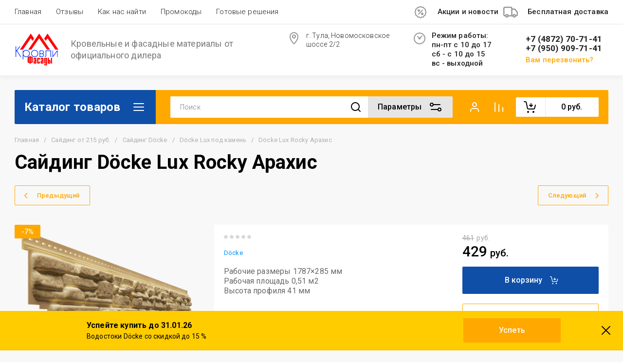

--- FILE ---
content_type: text/css
request_url: https://domfasad71.ru/g/templates/shop2/2.130.2/130-7/css/theme.scss.css
body_size: 129720
content:
@charset "UTF-8";
.ui-helper-hidden {
  display: none;
}
.ui-helper-hidden-accessible {
  border: 0;
  clip: rect(0 0 0 0);
  height: 1px;
  margin: -1px;
  overflow: hidden;
  padding: 0;
  position: absolute;
  width: 1px;
}
.ui-helper-reset {
  margin: 0;
  padding: 0;
  border: 0;
  outline: 0;
  line-height: 1.3;
  text-decoration: none;
  font-size: 100%;
  list-style: none;
}
.ui-helper-clearfix:before, .ui-helper-clearfix:after {
  content: "";
  display: table;
  border-collapse: collapse;
}
.ui-helper-clearfix:after {
  clear: both;
}
.ui-helper-zfix {
  width: 100%;
  height: 100%;
  top: 0;
  left: 0;
  position: absolute;
  opacity: 0;
  filter: alpha(Opacity=0);
}
.ui-front {
  z-index: 100;
}
.ui-state-disabled {
  cursor: default !important;
  pointer-events: none;
}
.ui-icon {
  display: inline-block;
  vertical-align: middle;
  margin-top: -0.25em;
  position: relative;
  text-indent: -99999px;
  overflow: hidden;
  background-repeat: no-repeat;
}
.ui-widget-icon-block {
  left: 50%;
  margin-left: -8px;
  display: block;
}
.ui-widget-overlay {
  position: fixed;
  top: 0;
  left: 0;
  width: 100%;
  height: 100%;
}
.ui-datepicker {
  width: 17em;
  padding: 0.2em 0.2em 0;
  display: none;
}
.ui-datepicker .ui-datepicker-header {
  position: relative;
  padding: 0.2em 0;
}
.ui-datepicker .ui-datepicker-prev, .ui-datepicker .ui-datepicker-next {
  position: absolute;
  top: 2px;
  width: 1.8em;
  height: 1.8em;
}
.ui-datepicker .ui-datepicker-prev-hover, .ui-datepicker .ui-datepicker-next-hover {
  top: 1px;
}
.ui-datepicker .ui-datepicker-prev {
  left: 2px;
}
.ui-datepicker .ui-datepicker-next {
  right: 2px;
}
.ui-datepicker .ui-datepicker-prev-hover {
  left: 1px;
}
.ui-datepicker .ui-datepicker-next-hover {
  right: 1px;
}
.ui-datepicker .ui-datepicker-prev span, .ui-datepicker .ui-datepicker-next span {
  display: block;
  position: absolute;
  left: 50%;
  margin-left: -8px;
  top: 50%;
  margin-top: -8px;
}
.ui-datepicker .ui-datepicker-title {
  margin: 0 2.3em;
  line-height: 1.8em;
  text-align: center;
}
.ui-datepicker .ui-datepicker-title select {
  font-size: 1em;
  margin: 1px 0;
}
.ui-datepicker select.ui-datepicker-month, .ui-datepicker select.ui-datepicker-year {
  width: 45%;
}
.ui-datepicker table {
  width: 100%;
  font-size: 0.9em;
  border-collapse: collapse;
  margin: 0 0 0.4em;
}
.ui-datepicker th {
  padding: 0.7em 0.3em;
  text-align: center;
  font-weight: 700;
  border: 0;
}
.ui-datepicker td {
  border: 0;
  padding: 1px;
}
.ui-datepicker td span, .ui-datepicker td a {
  display: block;
  padding: 0.2em;
  text-align: right;
  text-decoration: none;
}
.ui-datepicker .ui-datepicker-buttonpane {
  background-image: none;
  margin: 0.7em 0 0;
  padding: 0 0.2em;
  border-left: 0;
  border-right: 0;
  border-bottom: 0;
}
.ui-datepicker .ui-datepicker-buttonpane button {
  float: right;
  margin: 0.5em 0.2em 0.4em;
  cursor: pointer;
  padding: 0.2em 0.6em 0.3em;
  width: auto;
  overflow: visible;
}
.ui-datepicker .ui-datepicker-buttonpane button.ui-datepicker-current {
  float: left;
}
.ui-datepicker.ui-datepicker-multi {
  width: auto;
}
.ui-datepicker-multi .ui-datepicker-group {
  float: left;
}
.ui-datepicker-multi .ui-datepicker-group table {
  width: 95%;
  margin: 0 auto 0.4em;
}
.ui-datepicker-multi-2 .ui-datepicker-group {
  width: 50%;
}
.ui-datepicker-multi-3 .ui-datepicker-group {
  width: 33.3%;
}
.ui-datepicker-multi-4 .ui-datepicker-group {
  width: 25%;
}
.ui-datepicker-multi .ui-datepicker-group-last .ui-datepicker-header, .ui-datepicker-multi .ui-datepicker-group-middle .ui-datepicker-header {
  border-left-width: 0;
}
.ui-datepicker-multi .ui-datepicker-buttonpane {
  clear: left;
}
.ui-datepicker-row-break {
  clear: both;
  width: 100%;
  font-size: 0;
}
.ui-datepicker-rtl {
  direction: rtl;
}
.ui-datepicker-rtl .ui-datepicker-prev {
  right: 2px;
  left: auto;
}
.ui-datepicker-rtl .ui-datepicker-next {
  left: 2px;
  right: auto;
}
.ui-datepicker-rtl .ui-datepicker-prev:hover {
  right: 1px;
  left: auto;
}
.ui-datepicker-rtl .ui-datepicker-next:hover {
  left: 1px;
  right: auto;
}
.ui-datepicker-rtl .ui-datepicker-buttonpane {
  clear: right;
}
.ui-datepicker-rtl .ui-datepicker-buttonpane button {
  float: left;
}
.ui-datepicker-rtl .ui-datepicker-buttonpane button.ui-datepicker-current, .ui-datepicker-rtl .ui-datepicker-group {
  float: right;
}
.ui-datepicker-rtl .ui-datepicker-group-last .ui-datepicker-header, .ui-datepicker-rtl .ui-datepicker-group-middle .ui-datepicker-header {
  border-right-width: 0;
  border-left-width: 1px;
}
.ui-datepicker .ui-icon {
  display: block;
  text-indent: -99999px;
  overflow: hidden;
  background-repeat: no-repeat;
  left: 0.5em;
  top: 0.3em;
}
.ui-widget {
  font-family: Arial, Helvetica, sans-serif;
  font-size: 1em;
}
.ui-widget .ui-widget {
  font-size: 1em;
}
.ui-widget input, .ui-widget select, .ui-widget textarea, .ui-widget button {
  font-family: Arial, Helvetica, sans-serif;
  font-size: 1em;
}
.ui-widget.ui-widget-content {
  border: 1px solid #c5c5c5;
}
.ui-widget-content {
  border: 1px solid #ddd;
  background: #fff;
  color: #333;
}
.ui-widget-content a {
  color: #333;
}
.ui-widget-header {
  border: 1px solid #ddd;
  background: #e9e9e9;
  color: #333;
  font-weight: 700;
}
.ui-widget-header a {
  color: #333;
}
.ui-state-default, .ui-widget-content .ui-state-default, .ui-widget-header .ui-state-default, .ui-button, html .ui-button.ui-state-disabled:hover, html .ui-button.ui-state-disabled:active {
  /* We use html here because we need a greater specificity to make sure disabled
works properly when clicked or hovered */
  border: 1px solid #c5c5c5;
  background: #f6f6f6;
  font-weight: 400;
  color: #454545;
}
.ui-state-default a, .ui-state-default a:link, .ui-state-default a:visited, a.ui-button, a:link.ui-button, a:visited.ui-button, .ui-button {
  color: #454545;
  text-decoration: none;
}
.ui-state-hover, .ui-widget-content .ui-state-hover, .ui-widget-header .ui-state-hover, .ui-state-focus, .ui-widget-content .ui-state-focus, .ui-widget-header .ui-state-focus, .ui-button:hover, .ui-button:focus {
  border: 1px solid #ccc;
  background: #ededed;
  font-weight: 400;
  color: #2b2b2b;
}
.ui-state-hover a, .ui-state-hover a:hover, .ui-state-hover a:link, .ui-state-hover a:visited, .ui-state-focus a, .ui-state-focus a:hover, .ui-state-focus a:link, .ui-state-focus a:visited, a.ui-button:hover, a.ui-button:focus {
  color: #2b2b2b;
  text-decoration: none;
}
.ui-visual-focus {
  box-shadow: 0 0 3px 1px #5e9ed6;
}
.ui-state-active, .ui-widget-content .ui-state-active, .ui-widget-header .ui-state-active, a.ui-button:active, .ui-button:active, .ui-button.ui-state-active:hover {
  border: 1px solid #003eff;
  background: #007fff;
  font-weight: 400;
  color: #fff;
}
.ui-icon-background, .ui-state-active .ui-icon-background {
  border: #003eff;
  background-color: #fff;
}
.ui-state-active a, .ui-state-active a:link, .ui-state-active a:visited {
  color: #fff;
  text-decoration: none;
}
.ui-state-highlight, .ui-widget-content .ui-state-highlight, .ui-widget-header .ui-state-highlight {
  border: 1px solid #dad55e;
  background: #fffa90;
  color: #777620;
}
.ui-state-checked {
  border: 1px solid #dad55e;
  background: #fffa90;
}
.ui-state-highlight a, .ui-widget-content .ui-state-highlight a, .ui-widget-header .ui-state-highlight a {
  color: #777620;
}
.ui-state-error, .ui-widget-content .ui-state-error, .ui-widget-header .ui-state-error {
  border: 1px solid #f1a899;
  background: #fddfdf;
  color: #5f3f3f;
}
.ui-state-error a, .ui-widget-content .ui-state-error a, .ui-widget-header .ui-state-error a {
  color: #5f3f3f;
}
.ui-state-error-text, .ui-widget-content .ui-state-error-text, .ui-widget-header .ui-state-error-text {
  color: #5f3f3f;
}
.ui-priority-primary, .ui-widget-content .ui-priority-primary, .ui-widget-header .ui-priority-primary {
  font-weight: 700;
}
.ui-priority-secondary, .ui-widget-content .ui-priority-secondary, .ui-widget-header .ui-priority-secondary {
  opacity: 0.7;
  filter: alpha(Opacity=70);
  font-weight: 400;
}
.ui-state-disabled, .ui-widget-content .ui-state-disabled, .ui-widget-header .ui-state-disabled {
  opacity: 0.35;
  filter: alpha(Opacity=35);
  background-image: none;
}
.ui-state-disabled .ui-icon {
  filter: alpha(Opacity=35);
}
.ui-icon {
  width: 16px;
  height: 16px;
}
.ui-icon, .ui-widget-content .ui-icon {
  background-image: url(ui-icons_444444_256x240.png);
}
.ui-widget-header .ui-icon {
  background-image: url(ui-icons_444444_256x240.png);
}
.ui-state-hover .ui-icon, .ui-state-focus .ui-icon, .ui-button:hover .ui-icon, .ui-button:focus .ui-icon {
  background-image: url(ui-icons_555555_256x240.png);
}
.ui-state-active .ui-icon, .ui-button:active .ui-icon {
  background-image: url(ui-icons_ffffff_256x240.png);
}
.ui-state-highlight .ui-icon, .ui-button .ui-state-highlight.ui-icon {
  background-image: url(ui-icons_777620_256x240.png);
}
.ui-state-error .ui-icon, .ui-state-error-text .ui-icon {
  background-image: url(ui-icons_cc0000_256x240.png);
}
.ui-button .ui-icon {
  background-image: url(ui-icons_777777_256x240.png);
}
.ui-icon-blank {
  background-position: 16px 16px;
}
.ui-icon-caret-1-n {
  background-position: 0 0;
}
.ui-icon-caret-1-ne {
  background-position: -16px 0;
}
.ui-icon-caret-1-e {
  background-position: -32px 0;
}
.ui-icon-caret-1-se {
  background-position: -48px 0;
}
.ui-icon-caret-1-s {
  background-position: -65px 0;
}
.ui-icon-caret-1-sw {
  background-position: -80px 0;
}
.ui-icon-caret-1-w {
  background-position: -96px 0;
}
.ui-icon-caret-1-nw {
  background-position: -112px 0;
}
.ui-icon-caret-2-n-s {
  background-position: -128px 0;
}
.ui-icon-caret-2-e-w {
  background-position: -144px 0;
}
.ui-icon-triangle-1-n {
  background-position: 0 -16px;
}
.ui-icon-triangle-1-ne {
  background-position: -16px -16px;
}
.ui-icon-triangle-1-e {
  background-position: -32px -16px;
}
.ui-icon-triangle-1-se {
  background-position: -48px -16px;
}
.ui-icon-triangle-1-s {
  background-position: -65px -16px;
}
.ui-icon-triangle-1-sw {
  background-position: -80px -16px;
}
.ui-icon-triangle-1-w {
  background-position: -96px -16px;
}
.ui-icon-triangle-1-nw {
  background-position: -112px -16px;
}
.ui-icon-triangle-2-n-s {
  background-position: -128px -16px;
}
.ui-icon-triangle-2-e-w {
  background-position: -144px -16px;
}
.ui-icon-arrow-1-n {
  background-position: 0 -32px;
}
.ui-icon-arrow-1-ne {
  background-position: -16px -32px;
}
.ui-icon-arrow-1-e {
  background-position: -32px -32px;
}
.ui-icon-arrow-1-se {
  background-position: -48px -32px;
}
.ui-icon-arrow-1-s {
  background-position: -65px -32px;
}
.ui-icon-arrow-1-sw {
  background-position: -80px -32px;
}
.ui-icon-arrow-1-w {
  background-position: -96px -32px;
}
.ui-icon-arrow-1-nw {
  background-position: -112px -32px;
}
.ui-icon-arrow-2-n-s {
  background-position: -128px -32px;
}
.ui-icon-arrow-2-ne-sw {
  background-position: -144px -32px;
}
.ui-icon-arrow-2-e-w {
  background-position: -160px -32px;
}
.ui-icon-arrow-2-se-nw {
  background-position: -176px -32px;
}
.ui-icon-arrowstop-1-n {
  background-position: -192px -32px;
}
.ui-icon-arrowstop-1-e {
  background-position: -208px -32px;
}
.ui-icon-arrowstop-1-s {
  background-position: -224px -32px;
}
.ui-icon-arrowstop-1-w {
  background-position: -240px -32px;
}
.ui-icon-arrowthick-1-n {
  background-position: 1px -48px;
}
.ui-icon-arrowthick-1-ne {
  background-position: -16px -48px;
}
.ui-icon-arrowthick-1-e {
  background-position: -32px -48px;
}
.ui-icon-arrowthick-1-se {
  background-position: -48px -48px;
}
.ui-icon-arrowthick-1-s {
  background-position: -64px -48px;
}
.ui-icon-arrowthick-1-sw {
  background-position: -80px -48px;
}
.ui-icon-arrowthick-1-w {
  background-position: -96px -48px;
}
.ui-icon-arrowthick-1-nw {
  background-position: -112px -48px;
}
.ui-icon-arrowthick-2-n-s {
  background-position: -128px -48px;
}
.ui-icon-arrowthick-2-ne-sw {
  background-position: -144px -48px;
}
.ui-icon-arrowthick-2-e-w {
  background-position: -160px -48px;
}
.ui-icon-arrowthick-2-se-nw {
  background-position: -176px -48px;
}
.ui-icon-arrowthickstop-1-n {
  background-position: -192px -48px;
}
.ui-icon-arrowthickstop-1-e {
  background-position: -208px -48px;
}
.ui-icon-arrowthickstop-1-s {
  background-position: -224px -48px;
}
.ui-icon-arrowthickstop-1-w {
  background-position: -240px -48px;
}
.ui-icon-arrowreturnthick-1-w {
  background-position: 0 -64px;
}
.ui-icon-arrowreturnthick-1-n {
  background-position: -16px -64px;
}
.ui-icon-arrowreturnthick-1-e {
  background-position: -32px -64px;
}
.ui-icon-arrowreturnthick-1-s {
  background-position: -48px -64px;
}
.ui-icon-arrowreturn-1-w {
  background-position: -64px -64px;
}
.ui-icon-arrowreturn-1-n {
  background-position: -80px -64px;
}
.ui-icon-arrowreturn-1-e {
  background-position: -96px -64px;
}
.ui-icon-arrowreturn-1-s {
  background-position: -112px -64px;
}
.ui-icon-arrowrefresh-1-w {
  background-position: -128px -64px;
}
.ui-icon-arrowrefresh-1-n {
  background-position: -144px -64px;
}
.ui-icon-arrowrefresh-1-e {
  background-position: -160px -64px;
}
.ui-icon-arrowrefresh-1-s {
  background-position: -176px -64px;
}
.ui-icon-arrow-4 {
  background-position: 0 -80px;
}
.ui-icon-arrow-4-diag {
  background-position: -16px -80px;
}
.ui-icon-extlink {
  background-position: -32px -80px;
}
.ui-icon-newwin {
  background-position: -48px -80px;
}
.ui-icon-refresh {
  background-position: -64px -80px;
}
.ui-icon-shuffle {
  background-position: -80px -80px;
}
.ui-icon-transfer-e-w {
  background-position: -96px -80px;
}
.ui-icon-transferthick-e-w {
  background-position: -112px -80px;
}
.ui-icon-folder-collapsed {
  background-position: 0 -96px;
}
.ui-icon-folder-open {
  background-position: -16px -96px;
}
.ui-icon-document {
  background-position: -32px -96px;
}
.ui-icon-document-b {
  background-position: -48px -96px;
}
.ui-icon-note {
  background-position: -64px -96px;
}
.ui-icon-mail-closed {
  background-position: -80px -96px;
}
.ui-icon-mail-open {
  background-position: -96px -96px;
}
.ui-icon-suitcase {
  background-position: -112px -96px;
}
.ui-icon-comment {
  background-position: -128px -96px;
}
.ui-icon-person {
  background-position: -144px -96px;
}
.ui-icon-print {
  background-position: -160px -96px;
}
.ui-icon-trash {
  background-position: -176px -96px;
}
.ui-icon-locked {
  background-position: -192px -96px;
}
.ui-icon-unlocked {
  background-position: -208px -96px;
}
.ui-icon-bookmark {
  background-position: -224px -96px;
}
.ui-icon-tag {
  background-position: -240px -96px;
}
.ui-icon-home {
  background-position: 0 -112px;
}
.ui-icon-flag {
  background-position: -16px -112px;
}
.ui-icon-calendar {
  background-position: -32px -112px;
}
.ui-icon-cart {
  background-position: -48px -112px;
}
.ui-icon-pencil {
  background-position: -64px -112px;
}
.ui-icon-clock {
  background-position: -80px -112px;
}
.ui-icon-disk {
  background-position: -96px -112px;
}
.ui-icon-calculator {
  background-position: -112px -112px;
}
.ui-icon-zoomin {
  background-position: -128px -112px;
}
.ui-icon-zoomout {
  background-position: -144px -112px;
}
.ui-icon-search {
  background-position: -160px -112px;
}
.ui-icon-wrench {
  background-position: -176px -112px;
}
.ui-icon-gear {
  background-position: -192px -112px;
}
.ui-icon-heart {
  background-position: -208px -112px;
}
.ui-icon-star {
  background-position: -224px -112px;
}
.ui-icon-link {
  background-position: -240px -112px;
}
.ui-icon-cancel {
  background-position: 0 -128px;
}
.ui-icon-plus {
  background-position: -16px -128px;
}
.ui-icon-plusthick {
  background-position: -32px -128px;
}
.ui-icon-minus {
  background-position: -48px -128px;
}
.ui-icon-minusthick {
  background-position: -64px -128px;
}
.ui-icon-close {
  background-position: -80px -128px;
}
.ui-icon-closethick {
  background-position: -96px -128px;
}
.ui-icon-key {
  background-position: -112px -128px;
}
.ui-icon-lightbulb {
  background-position: -128px -128px;
}
.ui-icon-scissors {
  background-position: -144px -128px;
}
.ui-icon-clipboard {
  background-position: -160px -128px;
}
.ui-icon-copy {
  background-position: -176px -128px;
}
.ui-icon-contact {
  background-position: -192px -128px;
}
.ui-icon-image {
  background-position: -208px -128px;
}
.ui-icon-video {
  background-position: -224px -128px;
}
.ui-icon-script {
  background-position: -240px -128px;
}
.ui-icon-alert {
  background-position: 0 -144px;
}
.ui-icon-info {
  background-position: -16px -144px;
}
.ui-icon-notice {
  background-position: -32px -144px;
}
.ui-icon-help {
  background-position: -48px -144px;
}
.ui-icon-check {
  background-position: -64px -144px;
}
.ui-icon-bullet {
  background-position: -80px -144px;
}
.ui-icon-radio-on {
  background-position: -96px -144px;
}
.ui-icon-radio-off {
  background-position: -112px -144px;
}
.ui-icon-pin-w {
  background-position: -128px -144px;
}
.ui-icon-pin-s {
  background-position: -144px -144px;
}
.ui-icon-play {
  background-position: 0 -160px;
}
.ui-icon-pause {
  background-position: -16px -160px;
}
.ui-icon-seek-next {
  background-position: -32px -160px;
}
.ui-icon-seek-prev {
  background-position: -48px -160px;
}
.ui-icon-seek-end {
  background-position: -64px -160px;
}
.ui-icon-seek-start {
  background-position: -80px -160px;
}
.ui-icon-seek-first {
  background-position: -80px -160px;
}
.ui-icon-stop {
  background-position: -96px -160px;
}
.ui-icon-eject {
  background-position: -112px -160px;
}
.ui-icon-volume-off {
  background-position: -128px -160px;
}
.ui-icon-volume-on {
  background-position: -144px -160px;
}
.ui-icon-power {
  background-position: 0 -176px;
}
.ui-icon-signal-diag {
  background-position: -16px -176px;
}
.ui-icon-signal {
  background-position: -32px -176px;
}
.ui-icon-battery-0 {
  background-position: -48px -176px;
}
.ui-icon-battery-1 {
  background-position: -64px -176px;
}
.ui-icon-battery-2 {
  background-position: -80px -176px;
}
.ui-icon-battery-3 {
  background-position: -96px -176px;
}
.ui-icon-circle-plus {
  background-position: 0 -192px;
}
.ui-icon-circle-minus {
  background-position: -16px -192px;
}
.ui-icon-circle-close {
  background-position: -32px -192px;
}
.ui-icon-circle-triangle-e {
  background-position: -48px -192px;
}
.ui-icon-circle-triangle-s {
  background-position: -64px -192px;
}
.ui-icon-circle-triangle-w {
  background-position: -80px -192px;
}
.ui-icon-circle-triangle-n {
  background-position: -96px -192px;
}
.ui-icon-circle-arrow-e {
  background-position: -112px -192px;
}
.ui-icon-circle-arrow-s {
  background-position: -128px -192px;
}
.ui-icon-circle-arrow-w {
  background-position: -144px -192px;
}
.ui-icon-circle-arrow-n {
  background-position: -160px -192px;
}
.ui-icon-circle-zoomin {
  background-position: -176px -192px;
}
.ui-icon-circle-zoomout {
  background-position: -192px -192px;
}
.ui-icon-circle-check {
  background-position: -208px -192px;
}
.ui-icon-circlesmall-plus {
  background-position: 0 -208px;
}
.ui-icon-circlesmall-minus {
  background-position: -16px -208px;
}
.ui-icon-circlesmall-close {
  background-position: -32px -208px;
}
.ui-icon-squaresmall-plus {
  background-position: -48px -208px;
}
.ui-icon-squaresmall-minus {
  background-position: -64px -208px;
}
.ui-icon-squaresmall-close {
  background-position: -80px -208px;
}
.ui-icon-grip-dotted-vertical {
  background-position: 0 -224px;
}
.ui-icon-grip-dotted-horizontal {
  background-position: -16px -224px;
}
.ui-icon-grip-solid-vertical {
  background-position: -32px -224px;
}
.ui-icon-grip-solid-horizontal {
  background-position: -48px -224px;
}
.ui-icon-gripsmall-diagonal-se {
  background-position: -64px -224px;
}
.ui-icon-grip-diagonal-se {
  background-position: -80px -224px;
}
.ui-corner-all, .ui-corner-top, .ui-corner-left, .ui-corner-tl {
  border-top-left-radius: 3px;
}
.ui-corner-all, .ui-corner-top, .ui-corner-right, .ui-corner-tr {
  border-top-right-radius: 3px;
}
.ui-corner-all, .ui-corner-bottom, .ui-corner-left, .ui-corner-bl {
  border-bottom-left-radius: 3px;
}
.ui-corner-all, .ui-corner-bottom, .ui-corner-right, .ui-corner-br {
  border-bottom-right-radius: 3px;
}
.ui-widget-overlay {
  background: #aaa;
  opacity: 0.3;
  filter: alpha(Opacity=30);
}
.ui-widget-shadow {
  -webkit-box-shadow: 0 0 5px #666;
  box-shadow: 0 0 5px #666;
}
#ui-datepicker-div.ui-datepicker {
  padding: 10px;
  width: auto;
  border: 1px solid rgba(17, 85, 204, 0.6);
  box-shadow: 0 0 3px 0 rgba(17, 85, 204, 0.15);
}
#ui-datepicker-div.ui-datepicker .ui-datepicker-header {
  background: none !important;
  border: none;
  height: 26px;
  margin-bottom: 10px;
}
#ui-datepicker-div.ui-datepicker .ui-datepicker-header .ui-datepicker-prev, #ui-datepicker-div.ui-datepicker .ui-datepicker-header .ui-datepicker-next {
  border: 1px solid #c5c5c5;
  background: #fff;
  height: 24px;
  width: 24px;
  top: 4px;
}
#ui-datepicker-div.ui-datepicker .ui-datepicker-header .ui-datepicker-prev span.ui-icon, #ui-datepicker-div.ui-datepicker .ui-datepicker-header .ui-datepicker-next span.ui-icon {
  display: none;
}
#ui-datepicker-div.ui-datepicker .ui-datepicker-header .ui-datepicker-prev:after, #ui-datepicker-div.ui-datepicker .ui-datepicker-header .ui-datepicker-prev:before {
  left: 50%;
  top: 50%;
  border: solid transparent;
  content: " ";
  height: 0;
  width: 0;
  position: absolute;
  pointer-events: none;
}
#ui-datepicker-div.ui-datepicker .ui-datepicker-header .ui-datepicker-prev:before {
  width: 0;
  height: 0;
  border-style: solid;
  border-width: 6px 6px 6px 0;
  border-color: transparent #c5c5c5 transparent transparent;
  margin-top: -6px;
  margin-left: -3px;
}
#ui-datepicker-div.ui-datepicker .ui-datepicker-header .ui-datepicker-prev:after {
  width: 0;
  height: 0;
  border-style: solid;
  border-width: 8px 8px 8px 0;
  border-color: transparent #fff transparent transparent;
  margin-top: -8px;
  margin-left: -2px;
}
#ui-datepicker-div.ui-datepicker .ui-datepicker-header .ui-datepicker-prev:hover {
  left: 2px;
  background-image: none;
  top: 4px;
  border-color: rgba(17, 85, 204, 0.6);
}
#ui-datepicker-div.ui-datepicker .ui-datepicker-header .ui-datepicker-prev:hover:before {
  border-color: transparent #15c transparent transparent;
}
#ui-datepicker-div.ui-datepicker .ui-datepicker-header .ui-datepicker-next:after, #ui-datepicker-div.ui-datepicker .ui-datepicker-header .ui-datepicker-next:before {
  left: 50%;
  top: 50%;
  border: solid transparent;
  content: " ";
  height: 0;
  width: 0;
  position: absolute;
  pointer-events: none;
}
#ui-datepicker-div.ui-datepicker .ui-datepicker-header .ui-datepicker-next:before {
  width: 0;
  height: 0;
  border-style: solid;
  border-width: 6px 0 6px 6px;
  border-color: transparent transparent transparent #c5c5c5;
  margin-top: -6px;
  margin-left: -2px;
}
#ui-datepicker-div.ui-datepicker .ui-datepicker-header .ui-datepicker-next:after {
  width: 0;
  height: 0;
  border-style: solid;
  border-width: 8px 0 8px 8px;
  border-color: transparent transparent transparent #fff;
  margin-top: -8px;
  margin-left: -5px;
}
#ui-datepicker-div.ui-datepicker .ui-datepicker-header .ui-datepicker-next:hover {
  right: 2px;
}
#ui-datepicker-div.ui-datepicker .ui-datepicker-header .ui-datepicker-next:hover:hover {
  background-image: none;
  top: 4px;
  border-color: rgba(17, 85, 204, 0.6);
}
#ui-datepicker-div.ui-datepicker .ui-datepicker-header .ui-datepicker-next:hover:hover:before {
  border-color: transparent transparent transparent #15c;
}
#ui-datepicker-div.ui-datepicker .ui-datepicker-header .ui-datepicker-title {
  font: bold 13px Arial, sans-serif;
  line-height: 26px;
}
#ui-datepicker-div.ui-datepicker .ui-datepicker-header .ui-datepicker-title select.ui-datepicker-month, #ui-datepicker-div.ui-datepicker .ui-datepicker-header .ui-datepicker-title select.ui-datepicker-year {
  width: auto;
  height: 26px;
  border: 1px solid #c5c5c5;
  border-radius: 4px;
  background: #fff;
}
#ui-datepicker-div.ui-datepicker .ui-datepicker-header .ui-datepicker-title .ui-datepicker-month + .ui-datepicker-year {
  margin-left: 4px;
}
#ui-datepicker-div.ui-datepicker table.ui-datepicker-calendar {
  border-collapse: collapse;
  border-spacing: 0;
  margin: 0;
}
#ui-datepicker-div.ui-datepicker table.ui-datepicker-calendar tbody tr:first-child td {
  padding-top: 10px !important;
}
#ui-datepicker-div.ui-datepicker table.ui-datepicker-calendar tr th {
  font: bold 11px Arial, sans-serif;
  line-height: 24px;
  background: #f5f5f5;
  color: #333;
  padding: 0 8px;
  border-top: 1px solid #e7e7e7;
  border-bottom: 1px solid #e7e7e7;
}
#ui-datepicker-div.ui-datepicker table.ui-datepicker-calendar tr th:first-child {
  padding-left: 10px;
}
#ui-datepicker-div.ui-datepicker table.ui-datepicker-calendar tr td {
  padding: 0;
  border-collapse: collapse;
  border-spacing: 0;
  text-align: center;
}
#ui-datepicker-div.ui-datepicker table.ui-datepicker-calendar tr td a.ui-state-default {
  border-radius: 2px;
  background: none;
  text-align: center;
  font: 13px Arial, sans-serif;
  line-height: 24px;
  width: 30px;
  height: 24px;
  padding: 0;
  display: inline-block;
  border-color: transparent;
}
#ui-datepicker-div.ui-datepicker table.ui-datepicker-calendar tr td a.ui-state-default:hover, #ui-datepicker-div.ui-datepicker table.ui-datepicker-calendar tr td a.ui-state-default.ui-state-active {
  border-color: #d3d3d3;
}
#ui-datepicker-div.ui-datepicker table.ui-datepicker-calendar tr td a.ui-state-default.ui-state-active {
  border-color: #15c;
  font-weight: 700;
  color: #15c;
}
#ui-datepicker-div.ui-datepicker table.ui-datepicker-calendar tr td a.ui-state-default.ui-state-highlight {
  border-color: #d3d3d3;
  color: #15c;
}
#ui-datepicker-div.ui-datepicker table.ui-datepicker-calendar tr td.ui-datepicker-unselectable.ui-state-disabled {
  font: 13px Arial, sans-serif;
  line-height: 24px;
  width: 30px;
  height: 24px;
  padding: 0;
}
#ui-datepicker-div.ui-datepicker table.ui-datepicker-calendar tr td.ui-datepicker-unselectable.ui-state-disabled span.ui-state-default {
  border-radius: 2px;
  border-color: transparent;
  background: none;
  font: 13px Arial, sans-serif;
  line-height: 24px;
  width: 30px;
  height: 24px;
  padding: 0;
  display: inline-block;
  text-align: center;
}
.calendar-label.disabled {
  pointer-events: none;
  opacity: 0.5;
}
.lg-sub-html, .lg-toolbar {
  background-color: rgba(0, 0, 0, 0.45);
}
@font-face {
  font-family: lg;
  src: url(/g/libs/lightgallery/v1.6.8/fonts/lg.eot?n1z373);
  src: url(/g/libs/lightgallery/v1.6.8/fonts/lg.eot?#iefixn1z373) format("embedded-opentype"), url(/g/libs/lightgallery/v1.6.8/fonts/lg.woff?n1z373) format("woff"), url(/g/libs/lightgallery/v1.6.8/fonts/lg.ttf?n1z373) format("truetype"), url(/g/libs/lightgallery/v1.6.8/fonts/lg.svg?n1z373#lg) format("svg");
  font-weight: 400;
  font-style: normal;
}
.lg-icon {
  font-family: lg;
  speak: none;
  font-style: normal;
  font-weight: 400;
  font-variant: normal;
  text-transform: none;
  line-height: 1;
  -webkit-font-smoothing: antialiased;
  -moz-osx-font-smoothing: grayscale;
}
.lg-actions .lg-next, .lg-actions .lg-prev {
  background-color: rgba(0, 0, 0, 0.45);
  border-radius: 2px;
  color: #999;
  cursor: pointer;
  display: block;
  font-size: 22px;
  margin-top: -10px;
  padding: 8px 10px 9px;
  position: absolute;
  top: 50%;
  z-index: 10800;
  border: none;
  outline: 0;
}
.lg-actions .lg-next.disabled, .lg-actions .lg-prev.disabled {
  pointer-events: none;
  opacity: 0.5;
}
.lg-actions .lg-next:hover, .lg-actions .lg-prev:hover {
  color: #FFF;
}
.lg-actions .lg-next {
  right: 20px;
}
.lg-actions .lg-next:before {
  content: "";
}
.lg-actions .lg-prev {
  left: 20px;
}
.lg-actions .lg-prev:after {
  content: "";
}
@-webkit-keyframes lg-right-end {
  0%, 100% {
    left: 0;
  }
  50% {
    left: -30px;
  }
}
@-moz-keyframes lg-right-end {
  0%, 100% {
    left: 0;
  }
  50% {
    left: -30px;
  }
}
@-ms-keyframes lg-right-end {
  0%, 100% {
    left: 0;
  }
  50% {
    left: -30px;
  }
}
@keyframes lg-right-end {
  0%, 100% {
    left: 0;
  }
  50% {
    left: -30px;
  }
}
@-webkit-keyframes lg-left-end {
  0%, 100% {
    left: 0;
  }
  50% {
    left: 30px;
  }
}
@-moz-keyframes lg-left-end {
  0%, 100% {
    left: 0;
  }
  50% {
    left: 30px;
  }
}
@-ms-keyframes lg-left-end {
  0%, 100% {
    left: 0;
  }
  50% {
    left: 30px;
  }
}
@keyframes lg-left-end {
  0%, 100% {
    left: 0;
  }
  50% {
    left: 30px;
  }
}
.lg-outer.lg-right-end .lg-object {
  -webkit-animation: lg-right-end 0.3s;
  -o-animation: lg-right-end 0.3s;
  animation: lg-right-end 0.3s;
  position: relative;
}
.lg-outer.lg-left-end .lg-object {
  -webkit-animation: lg-left-end 0.3s;
  -o-animation: lg-left-end 0.3s;
  animation: lg-left-end 0.3s;
  position: relative;
}
.lg-toolbar {
  z-index: 10820;
  left: 0;
  position: absolute;
  top: 0;
  width: 100%;
}
.lg-toolbar .lg-icon {
  color: #999;
  cursor: pointer;
  float: right;
  font-size: 24px;
  height: 47px;
  line-height: 27px;
  padding: 10px 0;
  text-align: center;
  width: 50px;
  text-decoration: none !important;
  outline: 0;
  -webkit-transition: color 0.2s linear;
  -o-transition: color 0.2s linear;
  transition: color 0.2s linear;
}
.lg-toolbar .lg-icon:hover {
  color: #FFF;
}
.lg-toolbar .lg-close:after {
  content: "";
}
.lg-toolbar .lg-download:after {
  content: "";
}
.lg-sub-html {
  bottom: 0;
  color: #EEE;
  font-size: 16px;
  left: 0;
  padding: 10px 40px;
  position: fixed;
  right: 0;
  text-align: center;
  z-index: 10800;
}
.lg-sub-html h4 {
  margin: 0;
  font-size: 13px;
  font-weight: 700;
}
.lg-sub-html p {
  font-size: 12px;
  margin: 5px 0 0;
}
#lg-counter {
  color: #999;
  display: inline-block;
  font-size: 16px;
  padding-left: 20px;
  padding-top: 12px;
  vertical-align: middle;
}
.lg-next, .lg-prev, .lg-toolbar {
  opacity: 1;
  -webkit-transition: -webkit-transform 0.35s cubic-bezier(0, 0, 0.25, 1) 0s, opacity 0.35s cubic-bezier(0, 0, 0.25, 1) 0s, color 0.2s linear;
  -moz-transition: -moz-transform 0.35s cubic-bezier(0, 0, 0.25, 1) 0s, opacity 0.35s cubic-bezier(0, 0, 0.25, 1) 0s, color 0.2s linear;
  -o-transition: -o-transform 0.35s cubic-bezier(0, 0, 0.25, 1) 0s, opacity 0.35s cubic-bezier(0, 0, 0.25, 1) 0s, color 0.2s linear;
  transition: transform 0.35s cubic-bezier(0, 0, 0.25, 1) 0s, opacity 0.35s cubic-bezier(0, 0, 0.25, 1) 0s, color 0.2s linear;
}
.lg-hide-items .lg-prev {
  opacity: 0;
  -webkit-transform: translate3d(-10px, 0, 0);
  transform: translate3d(-10px, 0, 0);
}
.lg-hide-items .lg-next {
  opacity: 0;
  -webkit-transform: translate3d(10px, 0, 0);
  transform: translate3d(10px, 0, 0);
}
.lg-hide-items .lg-toolbar {
  opacity: 0;
  -webkit-transform: translate3d(0, -10px, 0);
  transform: translate3d(0, -10px, 0);
}
body:not(.lg-from-hash) .lg-outer.lg-start-zoom .lg-object {
  -webkit-transform: scale3d(0.5, 0.5, 0.5);
  transform: scale3d(0.5, 0.5, 0.5);
  opacity: 0;
  -webkit-transition: -webkit-transform 250ms cubic-bezier(0, 0, 0.25, 1) 0s, opacity 250ms cubic-bezier(0, 0, 0.25, 1) !important;
  -moz-transition: -moz-transform 250ms cubic-bezier(0, 0, 0.25, 1) 0s, opacity 250ms cubic-bezier(0, 0, 0.25, 1) !important;
  -o-transition: -o-transform 250ms cubic-bezier(0, 0, 0.25, 1) 0s, opacity 250ms cubic-bezier(0, 0, 0.25, 1) !important;
  transition: transform 250ms cubic-bezier(0, 0, 0.25, 1) 0s, opacity 250ms cubic-bezier(0, 0, 0.25, 1) !important;
  -webkit-transform-origin: 50% 50%;
  -moz-transform-origin: 50% 50%;
  -ms-transform-origin: 50% 50%;
  transform-origin: 50% 50%;
}
body:not(.lg-from-hash) .lg-outer.lg-start-zoom .lg-item.lg-complete .lg-object {
  -webkit-transform: scale3d(1, 1, 1);
  transform: scale3d(1, 1, 1);
  opacity: 1;
}
.lg-outer .lg-thumb-outer {
  background-color: #0D0A0A;
  bottom: 0;
  position: absolute;
  width: 100%;
  z-index: 10800;
  max-height: 350px;
  -webkit-transform: translate3d(0, 100%, 0);
  transform: translate3d(0, 100%, 0);
  -webkit-transition: -webkit-transform 0.25s cubic-bezier(0, 0, 0.25, 1) 0;
  -moz-transition: -moz-transform 0.25s cubic-bezier(0, 0, 0.25, 1) 0;
  -o-transition: -o-transform 0.25s cubic-bezier(0, 0, 0.25, 1) 0;
  transition: transform 0.25s cubic-bezier(0, 0, 0.25, 1) 0;
}
.lg-outer .lg-thumb-outer.lg-grab .lg-thumb-item {
  cursor: -webkit-grab;
  cursor: -moz-grab;
  cursor: -o-grab;
  cursor: -ms-grab;
  cursor: grab;
}
.lg-outer .lg-thumb-outer.lg-grabbing .lg-thumb-item {
  cursor: move;
  cursor: -webkit-grabbing;
  cursor: -moz-grabbing;
  cursor: -o-grabbing;
  cursor: -ms-grabbing;
  cursor: grabbing;
}
.lg-outer .lg-thumb-outer.lg-dragging .lg-thumb {
  -webkit-transition-duration: 0 !important;
  transition-duration: 0 !important;
}
.lg-outer.lg-thumb-open .lg-thumb-outer {
  -webkit-transform: translate3d(0, 0, 0);
  transform: translate3d(0, 0, 0);
}
.lg-outer .lg-thumb {
  padding: 10px 0;
  height: 100%;
  margin-bottom: -5px;
}
.lg-outer .lg-thumb-item {
  cursor: pointer;
  float: left;
  overflow: hidden;
  height: 100%;
  border: 2px solid #FFF;
  border-radius: 4px;
  margin-bottom: 5px;
}
@media (min-width: 1025px) {
  .lg-outer .lg-thumb-item {
    -webkit-transition: border-color 0.25s ease;
    -o-transition: border-color 0.25s ease;
    transition: border-color 0.25s ease;
  }
}
.lg-outer .lg-thumb-item.active, .lg-outer .lg-thumb-item:hover {
  border-color: #a90707;
}
.lg-outer .lg-thumb-item img {
  width: 100%;
  height: 100%;
  object-fit: cover;
}
.lg-outer.lg-has-thumb .lg-item {
  padding-bottom: 120px;
}
.lg-outer.lg-can-toggle .lg-item {
  padding-bottom: 0;
}
.lg-outer.lg-pull-caption-up .lg-sub-html {
  -webkit-transition: bottom 0.25s ease;
  -o-transition: bottom 0.25s ease;
  transition: bottom 0.25s ease;
}
.lg-outer.lg-pull-caption-up.lg-thumb-open .lg-sub-html {
  bottom: 100px;
}
.lg-outer .lg-toogle-thumb {
  background-color: #0D0A0A;
  border-radius: 2px 2px 0 0;
  color: #999;
  cursor: pointer;
  font-size: 24px;
  height: 39px;
  line-height: 27px;
  padding: 5px 0;
  position: absolute;
  right: 20px;
  text-align: center;
  top: -39px;
  width: 50px;
}
.lg-outer .lg-toogle-thumb:hover, .lg-outer.lg-dropdown-active #lg-share {
  color: #FFF;
}
.lg-outer .lg-toogle-thumb:after {
  content: "";
}
.lg-outer .lg-video-cont {
  display: inline-block;
  vertical-align: middle;
  max-width: 1140px;
  max-height: 100%;
  width: 100%;
  padding: 0 5px;
}
.lg-outer .lg-video {
  width: 100%;
  height: 0;
  padding-bottom: 56.25%;
  overflow: hidden;
  position: relative;
}
.lg-outer .lg-video .lg-object {
  display: inline-block;
  position: absolute;
  top: 0;
  left: 0;
  width: 100% !important;
  height: 100% !important;
}
.lg-outer .lg-video .lg-video-play {
  width: 84px;
  height: 59px;
  position: absolute;
  left: 50%;
  top: 50%;
  margin-left: -42px;
  margin-top: -30px;
  z-index: 10800;
  cursor: pointer;
}
.lg-outer .lg-has-iframe .lg-video {
  -webkit-overflow-scrolling: touch;
  overflow: auto;
}
.lg-outer .lg-has-vimeo .lg-video-play {
  background: url(../img/vimeo-play.png) no-repeat;
}
.lg-outer .lg-has-vimeo:hover .lg-video-play {
  background: url(../img/vimeo-play.png) 0 -58px no-repeat;
}
.lg-outer .lg-has-html5 .lg-video-play {
  background: url(../img/video-play.png) no-repeat;
  height: 64px;
  margin-left: -32px;
  margin-top: -32px;
  width: 64px;
  opacity: 0.8;
}
.lg-outer .lg-has-html5:hover .lg-video-play {
  opacity: 1;
}
.lg-outer .lg-has-youtube .lg-video-play {
  background: url(../img/youtube-play.png) no-repeat;
}
.lg-outer .lg-has-youtube:hover .lg-video-play {
  background: url(../img/youtube-play.png) 0 -60px no-repeat;
}
.lg-outer .lg-video-object {
  width: 100% !important;
  height: 100% !important;
  position: absolute;
  top: 0;
  left: 0;
}
.lg-outer .lg-has-video .lg-video-object {
  visibility: hidden;
}
.lg-outer .lg-has-video.lg-video-playing .lg-object, .lg-outer .lg-has-video.lg-video-playing .lg-video-play {
  display: none;
}
.lg-outer .lg-has-video.lg-video-playing .lg-video-object {
  visibility: visible;
}
.lg-progress-bar {
  background-color: #333;
  height: 5px;
  left: 0;
  position: absolute;
  top: 0;
  width: 100%;
  z-index: 10830;
  opacity: 0;
  -webkit-transition: opacity 80ms ease 0;
  -moz-transition: opacity 80ms ease 0;
  -o-transition: opacity 80ms ease 0;
  transition: opacity 80ms ease 0;
}
.lg-progress-bar .lg-progress {
  background-color: #a90707;
  height: 5px;
  width: 0;
}
.lg-progress-bar.lg-start .lg-progress {
  width: 100%;
}
.lg-show-autoplay .lg-progress-bar {
  opacity: 1;
}
.lg-autoplay-button:after {
  content: "";
}
.lg-show-autoplay .lg-autoplay-button:after {
  content: "";
}
.lg-outer.lg-css3.lg-zoom-dragging .lg-item.lg-complete.lg-zoomable .lg-image, .lg-outer.lg-css3.lg-zoom-dragging .lg-item.lg-complete.lg-zoomable .lg-img-wrap {
  -webkit-transition-duration: 0;
  transition-duration: 0;
}
.lg-outer.lg-use-transition-for-zoom .lg-item.lg-complete.lg-zoomable .lg-img-wrap {
  -webkit-transition: -webkit-transform 0.3s cubic-bezier(0, 0, 0.25, 1) 0;
  -moz-transition: -moz-transform 0.3s cubic-bezier(0, 0, 0.25, 1) 0;
  -o-transition: -o-transform 0.3s cubic-bezier(0, 0, 0.25, 1) 0;
  transition: transform 0.3s cubic-bezier(0, 0, 0.25, 1) 0;
}
.lg-outer.lg-use-left-for-zoom .lg-item.lg-complete.lg-zoomable .lg-img-wrap {
  -webkit-transition: left 0.3s cubic-bezier(0, 0, 0.25, 1) 0s, top 0.3s cubic-bezier(0, 0, 0.25, 1) 0;
  -moz-transition: left 0.3s cubic-bezier(0, 0, 0.25, 1) 0s, top 0.3s cubic-bezier(0, 0, 0.25, 1) 0;
  -o-transition: left 0.3s cubic-bezier(0, 0, 0.25, 1) 0s, top 0.3s cubic-bezier(0, 0, 0.25, 1) 0;
  transition: left 0.3s cubic-bezier(0, 0, 0.25, 1) 0s, top 0.3s cubic-bezier(0, 0, 0.25, 1) 0;
}
.lg-outer .lg-item.lg-complete.lg-zoomable .lg-img-wrap {
  -webkit-transform: translate3d(0, 0, 0);
  transform: translate3d(0, 0, 0);
  -webkit-backface-visibility: hidden;
  -moz-backface-visibility: hidden;
  backface-visibility: hidden;
}
.lg-outer .lg-item.lg-complete.lg-zoomable .lg-image {
  -webkit-transform: scale3d(1, 1, 1);
  transform: scale3d(1, 1, 1);
  -webkit-transition: -webkit-transform 0.3s cubic-bezier(0, 0, 0.25, 1) 0s, opacity 0.15s !important;
  -moz-transition: -moz-transform 0.3s cubic-bezier(0, 0, 0.25, 1) 0s, opacity 0.15s !important;
  -o-transition: -o-transform 0.3s cubic-bezier(0, 0, 0.25, 1) 0s, opacity 0.15s !important;
  transition: transform 0.3s cubic-bezier(0, 0, 0.25, 1) 0s, opacity 0.15s !important;
  -webkit-transform-origin: 0 0;
  -moz-transform-origin: 0 0;
  -ms-transform-origin: 0 0;
  transform-origin: 0 0;
  -webkit-backface-visibility: hidden;
  -moz-backface-visibility: hidden;
  backface-visibility: hidden;
}
#lg-zoom-in:after {
  content: "";
}
#lg-actual-size {
  font-size: 20px;
}
#lg-actual-size:after {
  content: "";
}
#lg-zoom-out {
  opacity: 0.5;
  pointer-events: none;
}
#lg-zoom-out:after {
  content: "";
}
.lg-zoomed #lg-zoom-out {
  opacity: 1;
  pointer-events: auto;
}
.lg-outer .lg-pager-outer {
  bottom: 60px;
  left: 0;
  position: absolute;
  right: 0;
  text-align: center;
  z-index: 10800;
  height: 10px;
}
.lg-outer .lg-pager-outer.lg-pager-hover .lg-pager-cont {
  overflow: visible;
}
.lg-outer .lg-pager-cont {
  cursor: pointer;
  display: inline-block;
  overflow: hidden;
  position: relative;
  vertical-align: top;
  margin: 0 5px;
}
.lg-outer .lg-pager-cont:hover .lg-pager-thumb-cont {
  opacity: 1;
  -webkit-transform: translate3d(0, 0, 0);
  transform: translate3d(0, 0, 0);
}
.lg-outer .lg-pager-cont.lg-pager-active .lg-pager {
  box-shadow: 0 0 0 2px #fff inset;
}
.lg-outer .lg-pager-thumb-cont {
  background-color: #fff;
  color: #FFF;
  bottom: 100%;
  height: 83px;
  left: 0;
  margin-bottom: 20px;
  margin-left: -60px;
  opacity: 0;
  padding: 5px;
  position: absolute;
  width: 120px;
  border-radius: 3px;
  -webkit-transition: opacity 0.15s ease 0s, -webkit-transform 0.15s ease 0;
  -moz-transition: opacity 0.15s ease 0s, -moz-transform 0.15s ease 0;
  -o-transition: opacity 0.15s ease 0s, -o-transform 0.15s ease 0;
  transition: opacity 0.15s ease 0s, transform 0.15s ease 0;
  -webkit-transform: translate3d(0, 5px, 0);
  transform: translate3d(0, 5px, 0);
}
.lg-outer .lg-pager-thumb-cont img {
  width: 100%;
  height: 100%;
}
.lg-outer .lg-pager {
  background-color: rgba(255, 255, 255, 0.5);
  border-radius: 50%;
  box-shadow: 0 0 0 8px rgba(255, 255, 255, 0.7) inset;
  display: block;
  height: 12px;
  -webkit-transition: box-shadow 0.3s ease 0;
  -o-transition: box-shadow 0.3s ease 0;
  transition: box-shadow 0.3s ease 0;
  width: 12px;
}
.lg-outer .lg-pager:focus, .lg-outer .lg-pager:hover {
  box-shadow: 0 0 0 8px #fff inset;
}
.lg-outer .lg-caret {
  border-left: 10px solid transparent;
  border-right: 10px solid transparent;
  border-top: 10px dashed;
  bottom: -10px;
  display: inline-block;
  height: 0;
  left: 50%;
  margin-left: -5px;
  position: absolute;
  vertical-align: middle;
  width: 0;
}
.lg-fullscreen:after {
  content: "";
}
.lg-fullscreen-on .lg-fullscreen:after {
  content: "";
}
.lg-outer #lg-dropdown-overlay {
  background-color: rgba(0, 0, 0, 0.25);
  bottom: 0;
  cursor: default;
  left: 0;
  position: fixed;
  right: 0;
  top: 0;
  z-index: 10810;
  opacity: 0;
  visibility: hidden;
  -webkit-transition: visibility 0 linear 0.18s, opacity 0.18s linear 0;
  -o-transition: visibility 0 linear 0.18s, opacity 0.18s linear 0;
  transition: visibility 0 linear 0.18s, opacity 0.18s linear 0;
}
.lg-outer.lg-dropdown-active #lg-dropdown-overlay, .lg-outer.lg-dropdown-active .lg-dropdown {
  -webkit-transition-delay: 0;
  transition-delay: 0;
  -moz-transform: translate3d(0, 0, 0);
  -o-transform: translate3d(0, 0, 0);
  -ms-transform: translate3d(0, 0, 0);
  -webkit-transform: translate3d(0, 0, 0);
  transform: translate3d(0, 0, 0);
  opacity: 1;
  visibility: visible;
}
.lg-outer .lg-dropdown {
  background-color: #fff;
  border-radius: 2px;
  font-size: 14px;
  list-style-type: none;
  margin: 0;
  padding: 10px 0;
  position: absolute;
  right: 0;
  text-align: left;
  top: 50px;
  opacity: 0;
  visibility: hidden;
  -moz-transform: translate3d(0, 5px, 0);
  -o-transform: translate3d(0, 5px, 0);
  -ms-transform: translate3d(0, 5px, 0);
  -webkit-transform: translate3d(0, 5px, 0);
  transform: translate3d(0, 5px, 0);
  -webkit-transition: -webkit-transform 0.18s linear 0s, visibility 0 linear 0.5s, opacity 0.18s linear 0;
  -moz-transition: -moz-transform 0.18s linear 0s, visibility 0 linear 0.5s, opacity 0.18s linear 0;
  -o-transition: -o-transform 0.18s linear 0s, visibility 0 linear 0.5s, opacity 0.18s linear 0;
  transition: transform 0.18s linear 0s, visibility 0 linear 0.5s, opacity 0.18s linear 0;
}
.lg-outer .lg-dropdown:after {
  content: "";
  display: block;
  height: 0;
  width: 0;
  position: absolute;
  border: 8px solid transparent;
  border-bottom-color: #FFF;
  right: 16px;
  top: -16px;
}
.lg-outer .lg-dropdown > li:last-child {
  margin-bottom: 0;
}
.lg-outer .lg-dropdown > li:hover .lg-icon, .lg-outer .lg-dropdown > li:hover a {
  color: #333;
}
.lg-outer .lg-dropdown a {
  color: #333;
  display: block;
  white-space: pre;
  padding: 4px 12px;
  font-family: "Open Sans", "Helvetica Neue", Helvetica, Arial, sans-serif;
  font-size: 12px;
}
.lg-outer .lg-dropdown a:hover {
  background-color: rgba(0, 0, 0, 0.07);
}
.lg-outer .lg-dropdown .lg-dropdown-text {
  display: inline-block;
  line-height: 1;
  margin-top: -3px;
  vertical-align: middle;
}
.lg-outer .lg-dropdown .lg-icon {
  color: #333;
  display: inline-block;
  float: none;
  font-size: 20px;
  height: auto;
  line-height: 1;
  margin-right: 8px;
  padding: 0;
  vertical-align: middle;
  width: auto;
}
.lg-outer, .lg-outer .lg, .lg-outer .lg-inner {
  width: 100%;
  height: 100%;
}
.lg-outer #lg-share {
  position: relative;
}
.lg-outer #lg-share:after {
  content: "";
}
.lg-outer #lg-share-facebook .lg-icon {
  color: #3b5998;
}
.lg-outer #lg-share-facebook .lg-icon:after {
  content: "";
}
.lg-outer #lg-share-twitter .lg-icon {
  color: #00aced;
}
.lg-outer #lg-share-twitter .lg-icon:after {
  content: "";
}
.lg-outer #lg-share-googleplus .lg-icon {
  color: #dd4b39;
}
.lg-outer #lg-share-googleplus .lg-icon:after {
  content: "";
}
.lg-outer #lg-share-pinterest .lg-icon {
  color: #cb2027;
}
.lg-outer #lg-share-pinterest .lg-icon:after {
  content: "";
}
.lg-group:after {
  content: "";
  display: table;
  clear: both;
}
body .lg-outer {
  position: fixed;
  top: 0;
  left: 0;
  z-index: 10500;
  text-align: left;
  opacity: 0;
  -webkit-transition: opacity 0.15s ease 0;
  -o-transition: opacity 0.15s ease 0;
  transition: opacity 0.15s ease 0;
}
.lg-outer * {
  -webkit-box-sizing: border-box;
  -moz-box-sizing: border-box;
  box-sizing: border-box;
}
.lg-outer.lg-visible {
  opacity: 1;
}
.lg-outer.lg-css3 .lg-item.lg-current, .lg-outer.lg-css3 .lg-item.lg-next-slide, .lg-outer.lg-css3 .lg-item.lg-prev-slide {
  -webkit-transition-duration: inherit !important;
  transition-duration: inherit !important;
  -webkit-transition-timing-function: inherit !important;
  transition-timing-function: inherit !important;
}
.lg-outer.lg-css3.lg-dragging .lg-item.lg-current, .lg-outer.lg-css3.lg-dragging .lg-item.lg-next-slide, .lg-outer.lg-css3.lg-dragging .lg-item.lg-prev-slide {
  -webkit-transition-duration: 0 !important;
  transition-duration: 0 !important;
  opacity: 1;
}
.lg-outer.lg-grab img.lg-object {
  cursor: -webkit-grab;
  cursor: -moz-grab;
  cursor: -o-grab;
  cursor: -ms-grab;
  cursor: grab;
}
.lg-outer.lg-grabbing img.lg-object {
  cursor: move;
  cursor: -webkit-grabbing;
  cursor: -moz-grabbing;
  cursor: -o-grabbing;
  cursor: -ms-grabbing;
  cursor: grabbing;
}
.lg-outer .lg {
  position: relative;
  overflow: hidden;
  margin-left: auto;
  margin-right: auto;
  max-width: 100%;
  max-height: 100%;
}
.lg-outer .lg-inner {
  position: absolute;
  left: 0;
  top: 0;
  white-space: nowrap;
}
.lg-outer .lg-item {
  background: url(../img/loading.gif) center center no-repeat;
  display: none !important;
}
.lg-outer.lg-css .lg-current, .lg-outer.lg-css3 .lg-current, .lg-outer.lg-css3 .lg-next-slide, .lg-outer.lg-css3 .lg-prev-slide {
  display: inline-block !important;
}
.lg-outer .lg-img-wrap, .lg-outer .lg-item {
  display: inline-block;
  text-align: center;
  position: absolute;
  width: 100%;
  height: 100%;
}
.lg-outer .lg-img-wrap:before, .lg-outer .lg-item:before {
  content: "";
  display: inline-block;
  height: 50%;
  width: 1px;
  margin-right: -1px;
}
.lg-outer .lg-img-wrap {
  position: absolute;
  padding: 0 5px;
  left: 0;
  right: 0;
  top: 0;
  bottom: 0;
}
.lg-outer .lg-item.lg-complete {
  background-image: none;
}
.lg-outer .lg-item.lg-current {
  z-index: 10600;
}
.lg-outer .lg-image {
  display: inline-block;
  vertical-align: middle;
  max-width: 100%;
  max-height: 100%;
  width: auto !important;
  height: auto !important;
}
.lg-outer.lg-show-after-load .lg-item .lg-object, .lg-outer.lg-show-after-load .lg-item .lg-video-play {
  opacity: 0;
  -webkit-transition: opacity 0.15s ease 0;
  -o-transition: opacity 0.15s ease 0;
  transition: opacity 0.15s ease 0;
}
.lg-outer.lg-show-after-load .lg-item.lg-complete .lg-object, .lg-outer.lg-show-after-load .lg-item.lg-complete .lg-video-play {
  opacity: 1;
}
.lg-outer .lg-empty-html, .lg-outer.lg-hide-download #lg-download {
  display: none;
}
body .lg-backdrop {
  position: fixed;
  top: 0;
  left: 0;
  right: 0;
  bottom: 0;
  z-index: 10400;
  background-color: #000;
  opacity: 0;
  -webkit-transition: opacity 0.15s ease 0;
  -o-transition: opacity 0.15s ease 0;
  transition: opacity 0.15s ease 0;
}
.lg-backdrop.in {
  opacity: 1;
}
.lg-css3.lg-no-trans .lg-current, .lg-css3.lg-no-trans .lg-next-slide, .lg-css3.lg-no-trans .lg-prev-slide {
  -webkit-transition: none 0 ease 0 !important;
  -moz-transition: none 0 ease 0 !important;
  -o-transition: none 0 ease 0 !important;
  transition: none 0 ease 0 !important;
}
.lg-css3.lg-use-css3 .lg-item, .lg-css3.lg-use-left .lg-item {
  -webkit-backface-visibility: hidden;
  -moz-backface-visibility: hidden;
  backface-visibility: hidden;
}
.lg-css3.lg-fade .lg-item {
  opacity: 0;
}
.lg-css3.lg-fade .lg-item.lg-current {
  opacity: 1;
}
.lg-css3.lg-fade .lg-item.lg-current, .lg-css3.lg-fade .lg-item.lg-next-slide, .lg-css3.lg-fade .lg-item.lg-prev-slide {
  -webkit-transition: opacity 0.1s ease 0;
  -moz-transition: opacity 0.1s ease 0;
  -o-transition: opacity 0.1s ease 0;
  transition: opacity 0.1s ease 0;
}
.lg-css3.lg-slide.lg-use-css3 .lg-item {
  opacity: 0;
}
.lg-css3.lg-slide.lg-use-css3 .lg-item.lg-prev-slide {
  -webkit-transform: translate3d(-100%, 0, 0);
  transform: translate3d(-100%, 0, 0);
}
.lg-css3.lg-slide.lg-use-css3 .lg-item.lg-next-slide {
  -webkit-transform: translate3d(100%, 0, 0);
  transform: translate3d(100%, 0, 0);
}
.lg-css3.lg-slide.lg-use-css3 .lg-item.lg-current {
  -webkit-transform: translate3d(0, 0, 0);
  transform: translate3d(0, 0, 0);
  opacity: 1;
}
.lg-css3.lg-slide.lg-use-css3 .lg-item.lg-current, .lg-css3.lg-slide.lg-use-css3 .lg-item.lg-next-slide, .lg-css3.lg-slide.lg-use-css3 .lg-item.lg-prev-slide {
  -webkit-transition: -webkit-transform 1s cubic-bezier(0, 0, 0.25, 1) 0s, opacity 0.1s ease 0;
  -moz-transition: -moz-transform 1s cubic-bezier(0, 0, 0.25, 1) 0s, opacity 0.1s ease 0;
  -o-transition: -o-transform 1s cubic-bezier(0, 0, 0.25, 1) 0s, opacity 0.1s ease 0;
  transition: transform 1s cubic-bezier(0, 0, 0.25, 1) 0s, opacity 0.1s ease 0;
}
.lg-css3.lg-slide.lg-use-left .lg-item {
  opacity: 0;
  position: absolute;
  left: 0;
}
.lg-css3.lg-slide.lg-use-left .lg-item.lg-prev-slide {
  left: -100%;
}
.lg-css3.lg-slide.lg-use-left .lg-item.lg-next-slide {
  left: 100%;
}
.lg-css3.lg-slide.lg-use-left .lg-item.lg-current {
  left: 0;
  opacity: 1;
}
.lg-css3.lg-slide.lg-use-left .lg-item.lg-current, .lg-css3.lg-slide.lg-use-left .lg-item.lg-next-slide, .lg-css3.lg-slide.lg-use-left .lg-item.lg-prev-slide {
  -webkit-transition: left 1s cubic-bezier(0, 0, 0.25, 1) 0s, opacity 0.1s ease 0;
  -moz-transition: left 1s cubic-bezier(0, 0, 0.25, 1) 0s, opacity 0.1s ease 0;
  -o-transition: left 1s cubic-bezier(0, 0, 0.25, 1) 0s, opacity 0.1s ease 0;
  transition: left 1s cubic-bezier(0, 0, 0.25, 1) 0s, opacity 0.1s ease 0;
}
html body.lg-on {
  overflow: visible;
}
.tns-outer {
  padding: 0 !important;
}
.tns-outer [hidden] {
  display: none !important;
}
.tns-outer [aria-controls], .tns-outer [data-action] {
  cursor: pointer;
}
.tns-slider {
  -webkit-transition: all 0;
  -moz-transition: all 0;
  transition: all 0;
}
.tns-slider > .tns-item {
  -webkit-box-sizing: border-box;
  -moz-box-sizing: border-box;
  box-sizing: border-box;
}
.tns-horizontal.tns-subpixel {
  white-space: nowrap;
}
.tns-horizontal.tns-subpixel > .tns-item {
  display: inline-block;
  vertical-align: top;
  white-space: normal;
}
.tns-horizontal.tns-no-subpixel:after {
  content: "";
  display: table;
  clear: both;
}
.tns-horizontal.tns-no-subpixel > .tns-item {
  float: left;
}
.tns-horizontal.tns-carousel.tns-no-subpixel > .tns-item {
  margin-right: -100%;
}
.tns-no-calc {
  position: relative;
  left: 0;
}
.tns-gallery {
  position: relative;
  left: 0;
  min-height: 1px;
}
.tns-gallery > .tns-item {
  position: absolute;
  left: -100%;
  -webkit-transition: transform 0s, opacity 0;
  -moz-transition: transform 0s, opacity 0;
  transition: transform 0s, opacity 0;
}
.tns-gallery > .tns-slide-active {
  position: relative;
  left: auto !important;
}
.tns-gallery > .tns-moving {
  -webkit-transition: all 0.25s;
  -moz-transition: all 0.25s;
  transition: all 0.25s;
}
.tns-autowidth {
  display: inline-block;
}
.tns-lazy-img {
  -webkit-transition: opacity 0.6s;
  -moz-transition: opacity 0.6s;
  transition: opacity 0.6s;
  opacity: 0.6;
}
.tns-lazy-img.tns-complete {
  opacity: 1;
}
.tns-ah {
  -webkit-transition: height 0;
  -moz-transition: height 0;
  transition: height 0;
}
.tns-ovh {
  overflow: hidden;
}
.tns-visually-hidden {
  position: absolute;
  left: -10000em;
}
.tns-transparent {
  opacity: 0;
  visibility: hidden;
}
.tns-fadeIn {
  opacity: 1;
  filter: alpha(opacity=100);
  z-index: 0;
}
.tns-normal, .tns-fadeOut {
  opacity: 0;
  filter: alpha(opacity=0);
  z-index: -1;
}
.tns-vpfix {
  white-space: nowrap;
}
.tns-vpfix > div, .tns-vpfix > li {
  display: inline-block;
}
.tns-t-subp2 {
  margin: 0 auto;
  width: 310px;
  position: relative;
  height: 10px;
  overflow: hidden;
}
.tns-t-ct {
  width: 2333.3333333%;
  width: -webkit-calc(100% * 70 / 3);
  width: -moz-calc(100% * 70 / 3);
  width: calc(100% * 70 / 3);
  position: absolute;
  right: 0;
}
.tns-t-ct:after {
  content: "";
  display: table;
  clear: both;
}
.tns-t-ct > div {
  width: 1.4285714%;
  width: -webkit-calc(100% / 70);
  width: -moz-calc(100% / 70);
  width: calc(100% / 70);
  height: 10px;
  float: left;
}
html.remodal-is-locked {
  overflow: hidden;
  touch-action: none;
}
.remodal, [data-remodal-id] {
  display: none;
}
.remodal-overlay {
  position: fixed;
  z-index: 9999;
  top: -5000px;
  right: -5000px;
  bottom: -5000px;
  left: -5000px;
  display: none;
}
.remodal-wrapper {
  position: fixed;
  z-index: 10000;
  top: 0;
  right: 0;
  bottom: 0;
  left: 0;
  display: none;
  overflow: auto;
  text-align: center;
  -webkit-overflow-scrolling: touch;
}
.remodal-wrapper:after {
  display: inline-block;
  height: 100%;
  margin-left: -0.05em;
  content: "";
}
.remodal-overlay, .remodal-wrapper {
  backface-visibility: hidden;
}
.remodal {
  position: relative;
  outline: none;
  text-size-adjust: 100%;
}
.remodal-is-initialized {
  display: inline-block;
}
.remodal-bg.remodal-is-opening, .remodal-bg.remodal-is-opened {
  filter: blur(3px);
}
.remodal-overlay {
  background: rgba(0, 0, 0, 0.35);
}
.remodal-overlay.remodal-is-opening, .remodal-overlay.remodal-is-closing {
  animation-duration: 0.3s;
  animation-fill-mode: forwards;
}
.remodal-overlay.remodal-is-opening {
  animation-name: remodal-overlay-opening-keyframes;
}
.remodal-overlay.remodal-is-closing {
  animation-name: remodal-overlay-closing-keyframes;
}
.remodal-wrapper {
  padding: 10px 10px 0;
}
.remodal {
  box-sizing: border-box;
  width: 100%;
  margin-bottom: 10px;
  padding: 85px 60px 50px;
  transform: translate3d(0, 0, 0);
  color: #2b2e38;
  background: #fff;
}
.remodal.remodal-is-opening, .remodal.remodal-is-closing {
  animation-duration: 0.3s;
  animation-fill-mode: forwards;
}
.remodal.remodal-is-opening {
  animation-name: remodal-opening-keyframes;
}
.remodal.remodal-is-closing {
  animation-name: remodal-closing-keyframes;
}
.remodal, .remodal-wrapper:after {
  vertical-align: middle;
}
.remodal-close {
  position: absolute;
  top: 0;
  left: 0;
  display: block;
  overflow: visible;
  width: 35px;
  height: 35px;
  margin: 0;
  padding: 0;
  cursor: pointer;
  transition: color 0.2s;
  text-decoration: none;
  color: #95979c;
  border: 0;
  outline: 0;
  background: transparent;
}
.remodal-close:hover, .remodal-close:focus {
  color: #2b2e38;
}
.remodal-close:before {
  font-family: Arial, "Helvetica CY", "Nimbus Sans L", sans-serif !important;
  font-size: 25px;
  line-height: 35px;
  position: absolute;
  top: 0;
  left: 0;
  display: block;
  width: 35px;
  content: "×";
  text-align: center;
}
.remodal-confirm, .remodal-cancel {
  font: inherit;
  display: inline-block;
  overflow: visible;
  min-width: 110px;
  margin: 0;
  padding: 12px 0;
  cursor: pointer;
  transition: background 0.2s;
  text-align: center;
  vertical-align: middle;
  text-decoration: none;
  border: 0;
  outline: 0;
}
.remodal-confirm {
  color: #fff;
  background: #81c784;
}
.remodal-confirm:hover, .remodal-confirm:focus {
  background: #66bb6a;
}
.remodal-cancel {
  color: #fff;
  background: #e57373;
}
.remodal-cancel:hover, .remodal-cancel:focus {
  background: #ef5350;
}
.remodal-confirm::-moz-focus-inner, .remodal-cancel::-moz-focus-inner, .remodal-close::-moz-focus-inner {
  padding: 0;
  border: 0;
}
@keyframes remodal-opening-keyframes {
  from {
    transform: scale(1.05);
    opacity: 0;
  }
  to {
    transform: none;
    opacity: 1;
    filter: blur(0);
  }
}
@keyframes remodal-closing-keyframes {
  from {
    transform: scale(1);
    opacity: 1;
  }
  to {
    transform: scale(0.95);
    opacity: 0;
    filter: blur(0);
  }
}
@keyframes remodal-overlay-opening-keyframes {
  from {
    opacity: 0;
  }
  to {
    opacity: 1;
  }
}
@keyframes remodal-overlay-closing-keyframes {
  from {
    opacity: 1;
  }
  to {
    opacity: 0;
  }
}
@media only screen and (min-width: 640px) {
  .remodal {
    max-width: 400px;
  }
}
.lt-ie9 .remodal-overlay {
  background: #2b2e38;
}
.lt-ie9 .remodal {
  width: 400px;
}
/* Шрифты */
/* Ширина */
/* Анимация */
/* Цвет границы */
/* Фон заголовка */
/* Цвет заголовка */
/* Отступы в ячейке */
html {
  font-family: sans-serif;
  -ms-text-size-adjust: 100%;
  -webkit-text-size-adjust: 100%;
  overflow-y: scroll;
}
body {
  margin: 0;
}
article, aside, details, figcaption, figure, footer, header, hgroup, main, menu, nav, section, summary {
  display: block;
}
audio, canvas, progress, video {
  display: inline-block;
  vertical-align: baseline;
}
audio:not([controls]) {
  display: none;
  height: 0;
}
[hidden], template {
  display: none;
}
a {
  background-color: transparent;
}
a:active, a:hover {
  outline: 0;
}
abbr[title] {
  border-bottom: 1px dotted;
}
b, strong {
  font-weight: 700;
}
dfn {
  font-style: italic;
}
h1 {
  font-size: 2em;
  margin: 0.67em 0;
}
mark {
  background: #ff0;
  color: #000;
}
small {
  font-size: 80%;
}
sub, sup {
  font-size: 75%;
  line-height: 0;
  position: relative;
  vertical-align: baseline;
}
sup {
  top: -0.5em;
}
sub {
  bottom: -0.25em;
}
img {
  border: 0;
}
svg:not(:root) {
  overflow: hidden;
}
figure {
  margin: 1em 40px;
}
hr {
  box-sizing: content-box;
  height: 0;
}
pre {
  overflow: auto;
}
code, kbd, pre, samp {
  font-family: monospace, monospace;
  font-size: 1em;
}
button, input, optgroup, select, textarea {
  font: inherit;
  margin: 0;
}
button {
  overflow: visible;
}
button, select {
  text-transform: none;
}
button, html input[type="button"], input[type="reset"], input[type="submit"] {
  -webkit-appearance: button;
  cursor: pointer;
}
button[disabled], html input[disabled] {
  cursor: default;
}
button::-moz-focus-inner, input::-moz-focus-inner {
  border: 0;
  padding: 0;
}
input {
  line-height: normal;
}
input[type="checkbox"], input[type="radio"] {
  box-sizing: border-box;
  padding: 0;
}
input[type="number"]::-webkit-inner-spin-button, input[type="number"]::-webkit-outer-spin-button {
  height: auto;
}
input[type="search"] {
  -webkit-appearance: textfield;
  box-sizing: content-box;
}
input[type="search"]::-webkit-search-cancel-button, input[type="search"]::-webkit-search-decoration {
  -webkit-appearance: none;
}
fieldset {
  border: 1px solid silver;
  margin: 0 2px;
  padding: 0.35em 0.625em 0.75em;
}
legend {
  border: 0;
  padding: 0;
}
textarea {
  overflow: auto;
}
optgroup {
  font-weight: 700;
}
table {
  border-collapse: collapse;
  /*border-spacing:0*/
}
/*td,th{padding:0}*/
@media print {
  * {
    background: transparent !important;
    color: #000 !important;
    box-shadow: none !important;
    text-shadow: none !important;
  }
  a, a:visited {
    text-decoration: underline;
  }
  a[href]:after {
    content: " (" attr(href) ")";
  }
  abbr[title]:after {
    content: " (" attr(title) ")";
  }
  pre, blockquote {
    border: 1px solid #999;
    page-break-inside: avoid;
  }
  thead {
    display: table-header-group;
  }
  tr, img {
    page-break-inside: avoid;
  }
  img {
    max-width: 100% !important;
  }
  @page {
    margin: 0.5cm;
  }
  p, h2, h3 {
    orphans: 3;
    widows: 3;
  }
  h2, h3 {
    page-break-after: avoid;
  }
}
@media screen and (min-width: 640px) {
  .remodal {
    max-width: 400px;
  }
}
.remodal-wrapper {
  padding: 0;
}
.hide {
  display: none;
}
.show {
  display: block;
}
.invisible {
  visibility: hidden;
}
.visible {
  visibility: visible;
}
.reset-indents {
  padding: 0;
  margin: 0;
}
.reset-font {
  line-height: 0;
  font-size: 0;
}
.clear-list {
  list-style: none;
  padding: 0;
  margin: 0;
}
.clearfix:before, .clearfix:after {
  display: table;
  content: "";
  line-height: 0;
  font-size: 0;
}
.clearfix:after {
  clear: both;
}
.clear {
  visibility: hidden;
  clear: both;
  height: 0;
  font-size: 1px;
  line-height: 0;
}
.clear-self::after {
  display: block;
  visibility: hidden;
  clear: both;
  height: 0;
  content: "";
}
.overflowHidden {
  overflow: hidden;
}
ins {
  text-decoration: none;
}
.thumb, .YMaps, .ymaps-map {
  color: #000;
}
.table {
  display: table;
}
.table .tr {
  display: table-row;
}
.table .tr .td {
  display: table-cell;
}
.table0, .table1, .table2 {
  border-collapse: collapse;
}
.table0 td, .table1 td, .table2 td {
  padding: 0.5em;
}
.table1, .table2 {
  border: 1px solid var(--tableBorder);
}
.table1 td, .table1 th, .table2 td, .table2 th {
  border: 1px solid var(--tableBorder);
}
.table2 th {
  padding: 0.5em;
  color: var(--tableThColor);
  background: var(--tableThBackground);
}
.menu-default, .menu-default ul, .menu-default li {
  padding: 0;
  margin: 0;
  list-style: none;
}
img, textarea, object, object embed, .table-wrapper {
  max-width: 100%;
}
.table-wrapper {
  overflow: auto;
}
img {
  height: auto;
}
table img {
  max-width: none;
}
* {
  box-sizing: border-box;
  -webkit-locale: auto;
  -webkit-tap-highlight-color: rgba(0, 0, 0, 0);
}
a {
  text-decoration: underline;
  color: var(--on_gr_bg_link);
}
a:hover {
  text-decoration: none;
}
a img {
  border-color: var(--on_gr_bg_border_12);
}
/* Дефолтные стили для html документа */
.gr-btn-style, .gr-btn-1, .shop2-product-actions dl dt.promo-action, .card-page .kinds-block.kind_columns_2 .kinds-block__items.kinds_slider .kind-item .buy-one-click.buy_one_click_action, .card-page .kinds-block.kind_columns_3 .kinds-block__items.kinds_slider .kind-item .buy-one-click.buy_one_click_action, .card-page .kinds-block.kind_columns_4 .kinds-block__items.kinds_slider .kind-item .buy-one-click.buy_one_click_action, .card-page .kinds-block.kind_columns_5 .kinds-block__items.kinds_slider .kind-item .buy-one-click.buy_one_click_action, .comments-block .comments-form .tpl-field-button button, .comments-block .comments-reg .tpl-btns button, .shop-product-data__desc .desc-area.mods_block .kinds-block .kinds-block__items .kind-item .buy-one-click.buy_one_click_action, .shop2-order-form ~ .form-item.form-item-submit button, .cart-total .cart-total-checkout, .shop2-cart-auth button, .remodal[data-remodal-id="cart-auth-remodal"] .form-registration__btn, .product_columns_2 .product-list.thumbs .product-item .buy-one-click.buy_one_click_action, .product_columns_3 .product-list.thumbs .product-item .buy-one-click.buy_one_click_action, .product_columns_4 .product-list.thumbs .product-item .buy-one-click.buy_one_click_action, .product-list.simple .product-item .buy-one-click.buy_one_click_action, .product-list.list .product-item .buy-one-click.buy_one_click_action, .card-page .form-additional .shop-product-btn:not(.notavailable), .card-page .form-additional .buy-one-click.buy_one_click.buy_one_click_action, .shop2-compare-switch a.shop2-compare-switch-active, .shop-folders__btn, .cart-popup__btns .gr-order-one-page, .gr-cart-preview #shop2-cart-preview a, .product-quick-view .shop2-product .form-additional .shop-product-btn:not(.notavailable), .timer-block__btn a, .recent-block .recent-item .shop-product-btn, .card-product-preview__btns .gr_cart_btn, .gr-btn-2, .filter-block .shop2-filter-btns .shop2-filter-go, .filter-popup-btn, .login-form__enter .user-enter-btn, .login-form .user-block__orders .user-orders-btn, .search-form .search-rows__btn .search-btn, .cart-total .cart-total-order-checkout, .cart-registration__btns .cart-registration__btn a, .remodal[data-remodal-id="other-contact"] > span, .text-right-left .btn_payment_rest.g-button, .special-popup__form .tpl-anketa .tpl-field.tpl-field-button button, .gr-btn-3, .gr-field-style input[type="button"], #orderForm input[type="button"], .tpl-field input[type="button"], .shop2-btn.shop2-btn-back, .filter-block .shop2-filter-btns .shop2-filter-reset, .filter-block .gr-filter-more__btn, .lazy-pagelist .lazy-pagelist-btn, .login-form__reg .user-reg-btn, .login-form .user-block__logout .user-logout-btn, .search-form .gr-filter-more__btn, .folders-submenu a.folders-submenu__prev, .folders-submenu a.folders-submenu__next, .shop2-product-params .param-body .file, .shop2-product-options .option-body .file, .cart-params__value .file, .card-page .kinds-block.kind_columns_2 .kinds-block__items.kinds_slider .kind-item .buy-one-click, .card-page .kinds-block.kind_columns_3 .kinds-block__items.kinds_slider .kind-item .buy-one-click, .card-page .kinds-block.kind_columns_4 .kinds-block__items.kinds_slider .kind-item .buy-one-click, .card-page .kinds-block.kind_columns_5 .kinds-block__items.kinds_slider .kind-item .buy-one-click, .comments-block .comments-reg .tpl-right a, .comments-block .comments-reg .tpl-btns a, .shop-product-data__nav li a, .shop-product-data__desc .r-tabs-accordion-title a, .shop-product-data__desc .desc-area.mods_block .kinds-block .kinds-block__items .kind-item .buy-one-click, .coupon-additional__btn, .shop-coupon .coupon-btn, .cart-total div.shop2-cart-update a, .product_columns_2 .product-list.thumbs .product-item .buy-one-click, .product_columns_3 .product-list.thumbs .product-item .buy-one-click, .product_columns_4 .product-list.thumbs .product-item .buy-one-click, .product-list.simple .product-item .buy-one-click, .product-list.list .product-item .buy-one-click, .card-page .card-nav__btn:first-child, .card-page .card-nav__btn:last-child, .card-page .form-additional .buy-one-click, .card-page .shop-product-tags__item, .card-page .shop-product-folders__item, .shop2-vendor-folders li a, .shop2-compare-switch a, .inner-folders__list li a, .text-right-left .g-button, .cart-popup__btns .gr_cart_btn, .product-quick-view .shop2-product .gr-product-options .gr-product-options-more__btn, .product-quick-view .shop2-product .form-additional .gr-quick-more-btn, .special-popup__btn a, .smart-search-folders__list li a, .smart-search-vendors__list li a, #search-result .search-result-btn, .card-product-preview__btns .card_popup_close, .gr-btn-4, .gr-btn-5, .about-shares__popup, .form-subscription__form form .tpl-field-button button, .top-slider__more, .about-stock__more, .gr-icon-btn-1, .tns-controls button, .product-quick-view .prev_product_caller, .product-quick-view .next_product_caller, .quick-view-trigger, .gr-icon-btn-2, .product-quick-view .quick-card-slider__thumbs .tns-controls button, .card-product-preview .tns-controls button, .gr-icon-btn-3, .filter-block .shop2-filter__title-icon, .search-form .row-title__icon, #shop2-alert-ok, .shop2-alert-close, .order-info-block__close, .gr-favorite-popup__close, .shop2-product-actions dd .close-desc-action, #shop2-cart .shop2-cart-table .cart-delete a, .shop-coupon .coupon-delete, .remodal .remodal-close-btn, .cart-popup #shop2-cart .popup-product__close a, .product-quick-view .popover-close, .timer-block__close, .product-quick-view2 .popover-close, .shop-product-btn, button.shop2-btn, input[type="button"].shop2-btn, input[type="submit"].shop2-btn, a.shop2-btn, .shop2-btn, .tpl-button, a.tpl-button, .tpl-field button, .tpl-field input[type="file"], .tpl-field input[type="submit"], .gr-field-style button, #orderForm button, .gr-field-style input[type="file"], #orderForm input[type="file"], .gr-field-style input[type="submit"], #orderForm input[type="submit"], .tns-nav button {
  position: relative;
  z-index: 1;
  display: inline-flex;
  align-items: center;
  justify-content: center;
  height: auto;
  min-height: auto;
  padding: 0;
  background: none;
  border: none;
  outline: none;
  cursor: pointer;
  text-align: center;
  text-decoration: none;
  -moz-appearance: none;
  -webkit-appearance: none;
  background-clip: border-box;
  transition: all 0.18s linear;
  border-radius: var(--gr_btn_radius);
}
.gr-btn-style:before, .gr-btn-1:before, .shop2-product-actions dl dt.promo-action:before, .card-page .kinds-block.kind_columns_2 .kinds-block__items.kinds_slider .kind-item .buy-one-click.buy_one_click_action:before, .card-page .kinds-block.kind_columns_3 .kinds-block__items.kinds_slider .kind-item .buy-one-click.buy_one_click_action:before, .card-page .kinds-block.kind_columns_4 .kinds-block__items.kinds_slider .kind-item .buy-one-click.buy_one_click_action:before, .card-page .kinds-block.kind_columns_5 .kinds-block__items.kinds_slider .kind-item .buy-one-click.buy_one_click_action:before, .comments-block .comments-form .tpl-field-button button:before, .comments-block .comments-reg .tpl-btns button:before, .shop-product-data__desc .desc-area.mods_block .kinds-block .kinds-block__items .kind-item .buy-one-click.buy_one_click_action:before, .shop2-order-form ~ .form-item.form-item-submit button:before, .cart-total .cart-total-checkout:before, .shop2-cart-auth button:before, .remodal[data-remodal-id="cart-auth-remodal"] .form-registration__btn:before, .product_columns_2 .product-list.thumbs .product-item .buy-one-click.buy_one_click_action:before, .product_columns_3 .product-list.thumbs .product-item .buy-one-click.buy_one_click_action:before, .product_columns_4 .product-list.thumbs .product-item .buy-one-click.buy_one_click_action:before, .product-list.simple .product-item .buy-one-click.buy_one_click_action:before, .product-list.list .product-item .buy-one-click.buy_one_click_action:before, .card-page .form-additional .shop-product-btn:not(.notavailable):before, .card-page .form-additional .buy-one-click.buy_one_click.buy_one_click_action:before, .shop2-compare-switch a.shop2-compare-switch-active:before, .shop-folders__btn:before, .cart-popup__btns .gr-order-one-page:before, .gr-cart-preview #shop2-cart-preview a:before, .product-quick-view .shop2-product .form-additional .shop-product-btn:not(.notavailable):before, .timer-block__btn a:before, .recent-block .recent-item .shop-product-btn:before, .card-product-preview__btns .gr_cart_btn:before, .gr-btn-2:before, .filter-block .shop2-filter-btns .shop2-filter-go:before, .filter-popup-btn:before, .login-form__enter .user-enter-btn:before, .login-form .user-block__orders .user-orders-btn:before, .search-form .search-rows__btn .search-btn:before, .cart-total .cart-total-order-checkout:before, .cart-registration__btns .cart-registration__btn a:before, .remodal[data-remodal-id="other-contact"] > span:before, .text-right-left .btn_payment_rest.g-button:before, .special-popup__form .tpl-anketa .tpl-field.tpl-field-button button:before, .gr-btn-3:before, .gr-field-style input[type="button"]:before, #orderForm input[type="button"]:before, .tpl-field input[type="button"]:before, .shop2-btn.shop2-btn-back:before, .filter-block .shop2-filter-btns .shop2-filter-reset:before, .filter-block .gr-filter-more__btn:before, .lazy-pagelist .lazy-pagelist-btn:before, .login-form__reg .user-reg-btn:before, .login-form .user-block__logout .user-logout-btn:before, .search-form .gr-filter-more__btn:before, .folders-submenu a.folders-submenu__prev:before, .folders-submenu a.folders-submenu__next:before, .shop2-product-params .param-body .file:before, .shop2-product-options .option-body .file:before, .cart-params__value .file:before, .card-page .kinds-block.kind_columns_2 .kinds-block__items.kinds_slider .kind-item .buy-one-click:before, .card-page .kinds-block.kind_columns_3 .kinds-block__items.kinds_slider .kind-item .buy-one-click:before, .card-page .kinds-block.kind_columns_4 .kinds-block__items.kinds_slider .kind-item .buy-one-click:before, .card-page .kinds-block.kind_columns_5 .kinds-block__items.kinds_slider .kind-item .buy-one-click:before, .comments-block .comments-reg .tpl-right a:before, .comments-block .comments-reg .tpl-btns a:before, .shop-product-data__nav li a:before, .shop-product-data__desc .r-tabs-accordion-title a:before, .shop-product-data__desc .desc-area.mods_block .kinds-block .kinds-block__items .kind-item .buy-one-click:before, .coupon-additional__btn:before, .shop-coupon .coupon-btn:before, .cart-total div.shop2-cart-update a:before, .product_columns_2 .product-list.thumbs .product-item .buy-one-click:before, .product_columns_3 .product-list.thumbs .product-item .buy-one-click:before, .product_columns_4 .product-list.thumbs .product-item .buy-one-click:before, .product-list.simple .product-item .buy-one-click:before, .product-list.list .product-item .buy-one-click:before, .card-page .card-nav__btn:first-child:before, .card-page .card-nav__btn:last-child:before, .card-page .form-additional .buy-one-click:before, .card-page .shop-product-tags__item:before, .card-page .shop-product-folders__item:before, .shop2-vendor-folders li a:before, .shop2-compare-switch a:before, .inner-folders__list li a:before, .text-right-left .g-button:before, .cart-popup__btns .gr_cart_btn:before, .product-quick-view .shop2-product .gr-product-options .gr-product-options-more__btn:before, .product-quick-view .shop2-product .form-additional .gr-quick-more-btn:before, .special-popup__btn a:before, .smart-search-folders__list li a:before, .smart-search-vendors__list li a:before, #search-result .search-result-btn:before, .card-product-preview__btns .card_popup_close:before, .gr-btn-4:before, .gr-btn-5:before, .about-shares__popup:before, .form-subscription__form form .tpl-field-button button:before, .top-slider__more:before, .about-stock__more:before, .gr-icon-btn-1:before, .tns-controls button:before, .product-quick-view .prev_product_caller:before, .product-quick-view .next_product_caller:before, .quick-view-trigger:before, .gr-icon-btn-2:before, .product-quick-view .quick-card-slider__thumbs .tns-controls button:before, .card-product-preview .tns-controls button:before, .gr-icon-btn-3:before, .filter-block .shop2-filter__title-icon:before, .search-form .row-title__icon:before, #shop2-alert-ok:before, .shop2-alert-close:before, .order-info-block__close:before, .gr-favorite-popup__close:before, .shop2-product-actions dd .close-desc-action:before, #shop2-cart .shop2-cart-table .cart-delete a:before, .shop-coupon .coupon-delete:before, .remodal .remodal-close-btn:before, .cart-popup #shop2-cart .popup-product__close a:before, .product-quick-view .popover-close:before, .timer-block__close:before, .product-quick-view2 .popover-close:before, .shop-product-btn:before, button.shop2-btn:before, input.shop2-btn[type="button"]:before, input.shop2-btn[type="submit"]:before, a.shop2-btn:before, .shop2-btn:before, .tpl-button:before, a.tpl-button:before, .tpl-field button:before, .tpl-field input[type="file"]:before, .tpl-field input[type="submit"]:before, .gr-field-style button:before, #orderForm button:before, .gr-field-style input[type="file"]:before, #orderForm input[type="file"]:before, .gr-field-style input[type="submit"]:before, #orderForm input[type="submit"]:before, .tns-nav button:before {
  position: absolute;
  content: "";
  top: 0;
  left: 0;
  right: 0;
  bottom: 0;
  z-index: -1;
  border-radius: var(--gr_btn_radius);
  transition: all 0.18s linear;
  opacity: 0;
  visibility: hidden;
  background: var(--gr_btn_overlay_15);
}
.gr-btn-style:hover:before, .gr-btn-1:hover:before, .shop2-product-actions dl dt.promo-action:hover:before, .card-page .kinds-block.kind_columns_2 .kinds-block__items.kinds_slider .kind-item .buy-one-click.buy_one_click_action:hover:before, .card-page .kinds-block.kind_columns_3 .kinds-block__items.kinds_slider .kind-item .buy-one-click.buy_one_click_action:hover:before, .card-page .kinds-block.kind_columns_4 .kinds-block__items.kinds_slider .kind-item .buy-one-click.buy_one_click_action:hover:before, .card-page .kinds-block.kind_columns_5 .kinds-block__items.kinds_slider .kind-item .buy-one-click.buy_one_click_action:hover:before, .comments-block .comments-form .tpl-field-button button:hover:before, .comments-block .comments-reg .tpl-btns button:hover:before, .shop-product-data__desc .desc-area.mods_block .kinds-block .kinds-block__items .kind-item .buy-one-click.buy_one_click_action:hover:before, .shop2-order-form ~ .form-item.form-item-submit button:hover:before, .cart-total .cart-total-checkout:hover:before, .shop2-cart-auth button:hover:before, .remodal[data-remodal-id="cart-auth-remodal"] .form-registration__btn:hover:before, .product_columns_2 .product-list.thumbs .product-item .buy-one-click.buy_one_click_action:hover:before, .product_columns_3 .product-list.thumbs .product-item .buy-one-click.buy_one_click_action:hover:before, .product_columns_4 .product-list.thumbs .product-item .buy-one-click.buy_one_click_action:hover:before, .product-list.simple .product-item .buy-one-click.buy_one_click_action:hover:before, .product-list.list .product-item .buy-one-click.buy_one_click_action:hover:before, .card-page .form-additional .shop-product-btn:not(.notavailable):hover:before, .card-page .form-additional .buy-one-click.buy_one_click.buy_one_click_action:hover:before, .shop2-compare-switch a.shop2-compare-switch-active:hover:before, .shop-folders__btn:hover:before, .cart-popup__btns .gr-order-one-page:hover:before, .gr-cart-preview #shop2-cart-preview a:hover:before, .product-quick-view .shop2-product .form-additional .shop-product-btn:not(.notavailable):hover:before, .timer-block__btn a:hover:before, .recent-block .recent-item .shop-product-btn:hover:before, .card-product-preview__btns .gr_cart_btn:hover:before, .gr-btn-2:hover:before, .filter-block .shop2-filter-btns .shop2-filter-go:hover:before, .filter-popup-btn:hover:before, .login-form__enter .user-enter-btn:hover:before, .login-form .user-block__orders .user-orders-btn:hover:before, .search-form .search-rows__btn .search-btn:hover:before, .cart-total .cart-total-order-checkout:hover:before, .cart-registration__btns .cart-registration__btn a:hover:before, .remodal[data-remodal-id="other-contact"] > span:hover:before, .text-right-left .btn_payment_rest.g-button:hover:before, .special-popup__form .tpl-anketa .tpl-field.tpl-field-button button:hover:before, .gr-btn-3:hover:before, .gr-field-style input[type="button"]:hover:before, #orderForm input[type="button"]:hover:before, .tpl-field input[type="button"]:hover:before, .shop2-btn.shop2-btn-back:hover:before, .filter-block .shop2-filter-btns .shop2-filter-reset:hover:before, .filter-block .gr-filter-more__btn:hover:before, .lazy-pagelist .lazy-pagelist-btn:hover:before, .login-form__reg .user-reg-btn:hover:before, .login-form .user-block__logout .user-logout-btn:hover:before, .search-form .gr-filter-more__btn:hover:before, .folders-submenu a.folders-submenu__prev:hover:before, .folders-submenu a.folders-submenu__next:hover:before, .shop2-product-params .param-body .file:hover:before, .shop2-product-options .option-body .file:hover:before, .cart-params__value .file:hover:before, .card-page .kinds-block.kind_columns_2 .kinds-block__items.kinds_slider .kind-item .buy-one-click:hover:before, .card-page .kinds-block.kind_columns_3 .kinds-block__items.kinds_slider .kind-item .buy-one-click:hover:before, .card-page .kinds-block.kind_columns_4 .kinds-block__items.kinds_slider .kind-item .buy-one-click:hover:before, .card-page .kinds-block.kind_columns_5 .kinds-block__items.kinds_slider .kind-item .buy-one-click:hover:before, .comments-block .comments-reg .tpl-right a:hover:before, .comments-block .comments-reg .tpl-btns a:hover:before, .shop-product-data__nav li a:hover:before, .shop-product-data__desc .r-tabs-accordion-title a:hover:before, .shop-product-data__desc .desc-area.mods_block .kinds-block .kinds-block__items .kind-item .buy-one-click:hover:before, .coupon-additional__btn:hover:before, .shop-coupon .coupon-btn:hover:before, .cart-total div.shop2-cart-update a:hover:before, .product_columns_2 .product-list.thumbs .product-item .buy-one-click:hover:before, .product_columns_3 .product-list.thumbs .product-item .buy-one-click:hover:before, .product_columns_4 .product-list.thumbs .product-item .buy-one-click:hover:before, .product-list.simple .product-item .buy-one-click:hover:before, .product-list.list .product-item .buy-one-click:hover:before, .card-page .card-nav__btn:first-child:hover:before, .card-page .card-nav__btn:last-child:hover:before, .card-page .form-additional .buy-one-click:hover:before, .card-page .shop-product-tags__item:hover:before, .card-page .shop-product-folders__item:hover:before, .shop2-vendor-folders li a:hover:before, .shop2-compare-switch a:hover:before, .inner-folders__list li a:hover:before, .text-right-left .g-button:hover:before, .cart-popup__btns .gr_cart_btn:hover:before, .product-quick-view .shop2-product .gr-product-options .gr-product-options-more__btn:hover:before, .product-quick-view .shop2-product .form-additional .gr-quick-more-btn:hover:before, .special-popup__btn a:hover:before, .smart-search-folders__list li a:hover:before, .smart-search-vendors__list li a:hover:before, #search-result .search-result-btn:hover:before, .card-product-preview__btns .card_popup_close:hover:before, .gr-btn-4:hover:before, .gr-btn-5:hover:before, .about-shares__popup:hover:before, .form-subscription__form form .tpl-field-button button:hover:before, .top-slider__more:hover:before, .about-stock__more:hover:before, .gr-icon-btn-1:hover:before, .tns-controls button:hover:before, .product-quick-view .prev_product_caller:hover:before, .product-quick-view .next_product_caller:hover:before, .quick-view-trigger:hover:before, .gr-icon-btn-2:hover:before, .product-quick-view .quick-card-slider__thumbs .tns-controls button:hover:before, .card-product-preview .tns-controls button:hover:before, .gr-icon-btn-3:hover:before, .filter-block .shop2-filter__title-icon:hover:before, .search-form .row-title__icon:hover:before, #shop2-alert-ok:hover:before, .shop2-alert-close:hover:before, .order-info-block__close:hover:before, .gr-favorite-popup__close:hover:before, .shop2-product-actions dd .close-desc-action:hover:before, #shop2-cart .shop2-cart-table .cart-delete a:hover:before, .shop-coupon .coupon-delete:hover:before, .remodal .remodal-close-btn:hover:before, .cart-popup #shop2-cart .popup-product__close a:hover:before, .product-quick-view .popover-close:hover:before, .timer-block__close:hover:before, .product-quick-view2 .popover-close:hover:before, .shop-product-btn:hover:before, button.shop2-btn:hover:before, input.shop2-btn[type="button"]:hover:before, input.shop2-btn[type="submit"]:hover:before, a.shop2-btn:hover:before, .shop2-btn:hover:before, .tpl-button:hover:before, a.tpl-button:hover:before, .tpl-field button:hover:before, .tpl-field input[type="file"]:hover:before, .tpl-field input[type="submit"]:hover:before, .gr-field-style button:hover:before, #orderForm button:hover:before, .gr-field-style input[type="file"]:hover:before, #orderForm input[type="file"]:hover:before, .gr-field-style input[type="submit"]:hover:before, #orderForm input[type="submit"]:hover:before, .tns-nav button:hover:before {
  opacity: 1;
  visibility: visible;
}
.gr-btn-style:active:before, .gr-btn-1:active:before, .shop2-product-actions dl dt.promo-action:active:before, .card-page .kinds-block.kind_columns_2 .kinds-block__items.kinds_slider .kind-item .buy-one-click.buy_one_click_action:active:before, .card-page .kinds-block.kind_columns_3 .kinds-block__items.kinds_slider .kind-item .buy-one-click.buy_one_click_action:active:before, .card-page .kinds-block.kind_columns_4 .kinds-block__items.kinds_slider .kind-item .buy-one-click.buy_one_click_action:active:before, .card-page .kinds-block.kind_columns_5 .kinds-block__items.kinds_slider .kind-item .buy-one-click.buy_one_click_action:active:before, .comments-block .comments-form .tpl-field-button button:active:before, .comments-block .comments-reg .tpl-btns button:active:before, .shop-product-data__desc .desc-area.mods_block .kinds-block .kinds-block__items .kind-item .buy-one-click.buy_one_click_action:active:before, .shop2-order-form ~ .form-item.form-item-submit button:active:before, .cart-total .cart-total-checkout:active:before, .shop2-cart-auth button:active:before, .remodal[data-remodal-id="cart-auth-remodal"] .form-registration__btn:active:before, .product_columns_2 .product-list.thumbs .product-item .buy-one-click.buy_one_click_action:active:before, .product_columns_3 .product-list.thumbs .product-item .buy-one-click.buy_one_click_action:active:before, .product_columns_4 .product-list.thumbs .product-item .buy-one-click.buy_one_click_action:active:before, .product-list.simple .product-item .buy-one-click.buy_one_click_action:active:before, .product-list.list .product-item .buy-one-click.buy_one_click_action:active:before, .card-page .form-additional .shop-product-btn:not(.notavailable):active:before, .card-page .form-additional .buy-one-click.buy_one_click.buy_one_click_action:active:before, .shop2-compare-switch a.shop2-compare-switch-active:active:before, .shop-folders__btn:active:before, .cart-popup__btns .gr-order-one-page:active:before, .gr-cart-preview #shop2-cart-preview a:active:before, .product-quick-view .shop2-product .form-additional .shop-product-btn:not(.notavailable):active:before, .timer-block__btn a:active:before, .recent-block .recent-item .shop-product-btn:active:before, .card-product-preview__btns .gr_cart_btn:active:before, .gr-btn-2:active:before, .filter-block .shop2-filter-btns .shop2-filter-go:active:before, .filter-popup-btn:active:before, .login-form__enter .user-enter-btn:active:before, .login-form .user-block__orders .user-orders-btn:active:before, .search-form .search-rows__btn .search-btn:active:before, .cart-total .cart-total-order-checkout:active:before, .cart-registration__btns .cart-registration__btn a:active:before, .remodal[data-remodal-id="other-contact"] > span:active:before, .text-right-left .btn_payment_rest.g-button:active:before, .special-popup__form .tpl-anketa .tpl-field.tpl-field-button button:active:before, .gr-btn-3:active:before, .gr-field-style input[type="button"]:active:before, #orderForm input[type="button"]:active:before, .tpl-field input[type="button"]:active:before, .shop2-btn.shop2-btn-back:active:before, .filter-block .shop2-filter-btns .shop2-filter-reset:active:before, .filter-block .gr-filter-more__btn:active:before, .lazy-pagelist .lazy-pagelist-btn:active:before, .login-form__reg .user-reg-btn:active:before, .login-form .user-block__logout .user-logout-btn:active:before, .search-form .gr-filter-more__btn:active:before, .folders-submenu a.folders-submenu__prev:active:before, .folders-submenu a.folders-submenu__next:active:before, .shop2-product-params .param-body .file:active:before, .shop2-product-options .option-body .file:active:before, .cart-params__value .file:active:before, .card-page .kinds-block.kind_columns_2 .kinds-block__items.kinds_slider .kind-item .buy-one-click:active:before, .card-page .kinds-block.kind_columns_3 .kinds-block__items.kinds_slider .kind-item .buy-one-click:active:before, .card-page .kinds-block.kind_columns_4 .kinds-block__items.kinds_slider .kind-item .buy-one-click:active:before, .card-page .kinds-block.kind_columns_5 .kinds-block__items.kinds_slider .kind-item .buy-one-click:active:before, .comments-block .comments-reg .tpl-right a:active:before, .comments-block .comments-reg .tpl-btns a:active:before, .shop-product-data__nav li a:active:before, .shop-product-data__desc .r-tabs-accordion-title a:active:before, .shop-product-data__desc .desc-area.mods_block .kinds-block .kinds-block__items .kind-item .buy-one-click:active:before, .coupon-additional__btn:active:before, .shop-coupon .coupon-btn:active:before, .cart-total div.shop2-cart-update a:active:before, .product_columns_2 .product-list.thumbs .product-item .buy-one-click:active:before, .product_columns_3 .product-list.thumbs .product-item .buy-one-click:active:before, .product_columns_4 .product-list.thumbs .product-item .buy-one-click:active:before, .product-list.simple .product-item .buy-one-click:active:before, .product-list.list .product-item .buy-one-click:active:before, .card-page .card-nav__btn:first-child:active:before, .card-page .card-nav__btn:last-child:active:before, .card-page .form-additional .buy-one-click:active:before, .card-page .shop-product-tags__item:active:before, .card-page .shop-product-folders__item:active:before, .shop2-vendor-folders li a:active:before, .shop2-compare-switch a:active:before, .inner-folders__list li a:active:before, .text-right-left .g-button:active:before, .cart-popup__btns .gr_cart_btn:active:before, .product-quick-view .shop2-product .gr-product-options .gr-product-options-more__btn:active:before, .product-quick-view .shop2-product .form-additional .gr-quick-more-btn:active:before, .special-popup__btn a:active:before, .smart-search-folders__list li a:active:before, .smart-search-vendors__list li a:active:before, #search-result .search-result-btn:active:before, .card-product-preview__btns .card_popup_close:active:before, .gr-btn-4:active:before, .gr-btn-5:active:before, .about-shares__popup:active:before, .form-subscription__form form .tpl-field-button button:active:before, .top-slider__more:active:before, .about-stock__more:active:before, .gr-icon-btn-1:active:before, .tns-controls button:active:before, .product-quick-view .prev_product_caller:active:before, .product-quick-view .next_product_caller:active:before, .quick-view-trigger:active:before, .gr-icon-btn-2:active:before, .product-quick-view .quick-card-slider__thumbs .tns-controls button:active:before, .card-product-preview .tns-controls button:active:before, .gr-icon-btn-3:active:before, .filter-block .shop2-filter__title-icon:active:before, .search-form .row-title__icon:active:before, #shop2-alert-ok:active:before, .shop2-alert-close:active:before, .order-info-block__close:active:before, .gr-favorite-popup__close:active:before, .shop2-product-actions dd .close-desc-action:active:before, #shop2-cart .shop2-cart-table .cart-delete a:active:before, .shop-coupon .coupon-delete:active:before, .remodal .remodal-close-btn:active:before, .cart-popup #shop2-cart .popup-product__close a:active:before, .product-quick-view .popover-close:active:before, .timer-block__close:active:before, .product-quick-view2 .popover-close:active:before, .shop-product-btn:active:before, button.shop2-btn:active:before, input.shop2-btn[type="button"]:active:before, input.shop2-btn[type="submit"]:active:before, a.shop2-btn:active:before, .shop2-btn:active:before, .tpl-button:active:before, a.tpl-button:active:before, .tpl-field button:active:before, .tpl-field input[type="file"]:active:before, .tpl-field input[type="submit"]:active:before, .gr-field-style button:active:before, #orderForm button:active:before, .gr-field-style input[type="file"]:active:before, #orderForm input[type="file"]:active:before, .gr-field-style input[type="submit"]:active:before, #orderForm input[type="submit"]:active:before, .tns-nav button:active:before {
  background: var(--gr_btn_overlay_a_05);
  opacity: 1;
  visibility: visible;
}
.gr-btn-style:active, .gr-btn-1:active, .shop2-product-actions dl dt.promo-action:active, .card-page .kinds-block.kind_columns_2 .kinds-block__items.kinds_slider .kind-item .buy-one-click.buy_one_click_action:active, .card-page .kinds-block.kind_columns_3 .kinds-block__items.kinds_slider .kind-item .buy-one-click.buy_one_click_action:active, .card-page .kinds-block.kind_columns_4 .kinds-block__items.kinds_slider .kind-item .buy-one-click.buy_one_click_action:active, .card-page .kinds-block.kind_columns_5 .kinds-block__items.kinds_slider .kind-item .buy-one-click.buy_one_click_action:active, .comments-block .comments-form .tpl-field-button button:active, .comments-block .comments-reg .tpl-btns button:active, .shop-product-data__desc .desc-area.mods_block .kinds-block .kinds-block__items .kind-item .buy-one-click.buy_one_click_action:active, .shop2-order-form ~ .form-item.form-item-submit button:active, .cart-total .cart-total-checkout:active, .shop2-cart-auth button:active, .remodal[data-remodal-id="cart-auth-remodal"] .form-registration__btn:active, .product_columns_2 .product-list.thumbs .product-item .buy-one-click.buy_one_click_action:active, .product_columns_3 .product-list.thumbs .product-item .buy-one-click.buy_one_click_action:active, .product_columns_4 .product-list.thumbs .product-item .buy-one-click.buy_one_click_action:active, .product-list.simple .product-item .buy-one-click.buy_one_click_action:active, .product-list.list .product-item .buy-one-click.buy_one_click_action:active, .card-page .form-additional .shop-product-btn:not(.notavailable):active, .card-page .form-additional .buy-one-click.buy_one_click.buy_one_click_action:active, .shop2-compare-switch a.shop2-compare-switch-active:active, .shop-folders__btn:active, .cart-popup__btns .gr-order-one-page:active, .gr-cart-preview #shop2-cart-preview a:active, .product-quick-view .shop2-product .form-additional .shop-product-btn:not(.notavailable):active, .timer-block__btn a:active, .recent-block .recent-item .shop-product-btn:active, .card-product-preview__btns .gr_cart_btn:active, .gr-btn-2:active, .filter-block .shop2-filter-btns .shop2-filter-go:active, .filter-popup-btn:active, .login-form__enter .user-enter-btn:active, .login-form .user-block__orders .user-orders-btn:active, .search-form .search-rows__btn .search-btn:active, .cart-total .cart-total-order-checkout:active, .cart-registration__btns .cart-registration__btn a:active, .remodal[data-remodal-id="other-contact"] > span:active, .text-right-left .btn_payment_rest.g-button:active, .special-popup__form .tpl-anketa .tpl-field.tpl-field-button button:active, .gr-btn-3:active, .gr-field-style input[type="button"]:active, #orderForm input[type="button"]:active, .tpl-field input[type="button"]:active, .shop2-btn.shop2-btn-back:active, .filter-block .shop2-filter-btns .shop2-filter-reset:active, .filter-block .gr-filter-more__btn:active, .lazy-pagelist .lazy-pagelist-btn:active, .login-form__reg .user-reg-btn:active, .login-form .user-block__logout .user-logout-btn:active, .search-form .gr-filter-more__btn:active, .folders-submenu a.folders-submenu__prev:active, .folders-submenu a.folders-submenu__next:active, .shop2-product-params .param-body .file:active, .shop2-product-options .option-body .file:active, .cart-params__value .file:active, .card-page .kinds-block.kind_columns_2 .kinds-block__items.kinds_slider .kind-item .buy-one-click:active, .card-page .kinds-block.kind_columns_3 .kinds-block__items.kinds_slider .kind-item .buy-one-click:active, .card-page .kinds-block.kind_columns_4 .kinds-block__items.kinds_slider .kind-item .buy-one-click:active, .card-page .kinds-block.kind_columns_5 .kinds-block__items.kinds_slider .kind-item .buy-one-click:active, .comments-block .comments-reg .tpl-right a:active, .comments-block .comments-reg .tpl-btns a:active, .shop-product-data__nav li a:active, .shop-product-data__desc .r-tabs-accordion-title a:active, .shop-product-data__desc .desc-area.mods_block .kinds-block .kinds-block__items .kind-item .buy-one-click:active, .coupon-additional__btn:active, .shop-coupon .coupon-btn:active, .cart-total div.shop2-cart-update a:active, .product_columns_2 .product-list.thumbs .product-item .buy-one-click:active, .product_columns_3 .product-list.thumbs .product-item .buy-one-click:active, .product_columns_4 .product-list.thumbs .product-item .buy-one-click:active, .product-list.simple .product-item .buy-one-click:active, .product-list.list .product-item .buy-one-click:active, .card-page .card-nav__btn:first-child:active, .card-page .card-nav__btn:last-child:active, .card-page .form-additional .buy-one-click:active, .card-page .shop-product-tags__item:active, .card-page .shop-product-folders__item:active, .shop2-vendor-folders li a:active, .shop2-compare-switch a:active, .inner-folders__list li a:active, .text-right-left .g-button:active, .cart-popup__btns .gr_cart_btn:active, .product-quick-view .shop2-product .gr-product-options .gr-product-options-more__btn:active, .product-quick-view .shop2-product .form-additional .gr-quick-more-btn:active, .special-popup__btn a:active, .smart-search-folders__list li a:active, .smart-search-vendors__list li a:active, #search-result .search-result-btn:active, .card-product-preview__btns .card_popup_close:active, .gr-btn-4:active, .gr-btn-5:active, .about-shares__popup:active, .form-subscription__form form .tpl-field-button button:active, .top-slider__more:active, .about-stock__more:active, .gr-icon-btn-1:active, .tns-controls button:active, .product-quick-view .prev_product_caller:active, .product-quick-view .next_product_caller:active, .quick-view-trigger:active, .gr-icon-btn-2:active, .product-quick-view .quick-card-slider__thumbs .tns-controls button:active, .card-product-preview .tns-controls button:active, .gr-icon-btn-3:active, .filter-block .shop2-filter__title-icon:active, .search-form .row-title__icon:active, #shop2-alert-ok:active, .shop2-alert-close:active, .order-info-block__close:active, .gr-favorite-popup__close:active, .shop2-product-actions dd .close-desc-action:active, #shop2-cart .shop2-cart-table .cart-delete a:active, .shop-coupon .coupon-delete:active, .remodal .remodal-close-btn:active, .cart-popup #shop2-cart .popup-product__close a:active, .product-quick-view .popover-close:active, .timer-block__close:active, .product-quick-view2 .popover-close:active, .shop-product-btn:active, button.shop2-btn:active, input.shop2-btn[type="button"]:active, input.shop2-btn[type="submit"]:active, a.shop2-btn:active, .shop2-btn:active, .tpl-button:active, a.tpl-button:active, .tpl-field button:active, .tpl-field input[type="file"]:active, .tpl-field input[type="submit"]:active, .gr-field-style button:active, #orderForm button:active, .gr-field-style input[type="file"]:active, #orderForm input[type="file"]:active, .gr-field-style input[type="submit"]:active, #orderForm input[type="submit"]:active, .tns-nav button:active {
  transition: all 0.05s linear;
}
.gr-btn-style:active:before, .gr-btn-1:active:before, .shop2-product-actions dl dt.promo-action:active:before, .card-page .kinds-block.kind_columns_2 .kinds-block__items.kinds_slider .kind-item .buy-one-click.buy_one_click_action:active:before, .card-page .kinds-block.kind_columns_3 .kinds-block__items.kinds_slider .kind-item .buy-one-click.buy_one_click_action:active:before, .card-page .kinds-block.kind_columns_4 .kinds-block__items.kinds_slider .kind-item .buy-one-click.buy_one_click_action:active:before, .card-page .kinds-block.kind_columns_5 .kinds-block__items.kinds_slider .kind-item .buy-one-click.buy_one_click_action:active:before, .comments-block .comments-form .tpl-field-button button:active:before, .comments-block .comments-reg .tpl-btns button:active:before, .shop-product-data__desc .desc-area.mods_block .kinds-block .kinds-block__items .kind-item .buy-one-click.buy_one_click_action:active:before, .shop2-order-form ~ .form-item.form-item-submit button:active:before, .cart-total .cart-total-checkout:active:before, .shop2-cart-auth button:active:before, .remodal[data-remodal-id="cart-auth-remodal"] .form-registration__btn:active:before, .product_columns_2 .product-list.thumbs .product-item .buy-one-click.buy_one_click_action:active:before, .product_columns_3 .product-list.thumbs .product-item .buy-one-click.buy_one_click_action:active:before, .product_columns_4 .product-list.thumbs .product-item .buy-one-click.buy_one_click_action:active:before, .product-list.simple .product-item .buy-one-click.buy_one_click_action:active:before, .product-list.list .product-item .buy-one-click.buy_one_click_action:active:before, .card-page .form-additional .shop-product-btn:not(.notavailable):active:before, .card-page .form-additional .buy-one-click.buy_one_click.buy_one_click_action:active:before, .shop2-compare-switch a.shop2-compare-switch-active:active:before, .shop-folders__btn:active:before, .cart-popup__btns .gr-order-one-page:active:before, .gr-cart-preview #shop2-cart-preview a:active:before, .product-quick-view .shop2-product .form-additional .shop-product-btn:not(.notavailable):active:before, .timer-block__btn a:active:before, .recent-block .recent-item .shop-product-btn:active:before, .card-product-preview__btns .gr_cart_btn:active:before, .gr-btn-2:active:before, .filter-block .shop2-filter-btns .shop2-filter-go:active:before, .filter-popup-btn:active:before, .login-form__enter .user-enter-btn:active:before, .login-form .user-block__orders .user-orders-btn:active:before, .search-form .search-rows__btn .search-btn:active:before, .cart-total .cart-total-order-checkout:active:before, .cart-registration__btns .cart-registration__btn a:active:before, .remodal[data-remodal-id="other-contact"] > span:active:before, .text-right-left .btn_payment_rest.g-button:active:before, .special-popup__form .tpl-anketa .tpl-field.tpl-field-button button:active:before, .gr-btn-3:active:before, .gr-field-style input[type="button"]:active:before, #orderForm input[type="button"]:active:before, .tpl-field input[type="button"]:active:before, .shop2-btn.shop2-btn-back:active:before, .filter-block .shop2-filter-btns .shop2-filter-reset:active:before, .filter-block .gr-filter-more__btn:active:before, .lazy-pagelist .lazy-pagelist-btn:active:before, .login-form__reg .user-reg-btn:active:before, .login-form .user-block__logout .user-logout-btn:active:before, .search-form .gr-filter-more__btn:active:before, .folders-submenu a.folders-submenu__prev:active:before, .folders-submenu a.folders-submenu__next:active:before, .shop2-product-params .param-body .file:active:before, .shop2-product-options .option-body .file:active:before, .cart-params__value .file:active:before, .card-page .kinds-block.kind_columns_2 .kinds-block__items.kinds_slider .kind-item .buy-one-click:active:before, .card-page .kinds-block.kind_columns_3 .kinds-block__items.kinds_slider .kind-item .buy-one-click:active:before, .card-page .kinds-block.kind_columns_4 .kinds-block__items.kinds_slider .kind-item .buy-one-click:active:before, .card-page .kinds-block.kind_columns_5 .kinds-block__items.kinds_slider .kind-item .buy-one-click:active:before, .comments-block .comments-reg .tpl-right a:active:before, .comments-block .comments-reg .tpl-btns a:active:before, .shop-product-data__nav li a:active:before, .shop-product-data__desc .r-tabs-accordion-title a:active:before, .shop-product-data__desc .desc-area.mods_block .kinds-block .kinds-block__items .kind-item .buy-one-click:active:before, .coupon-additional__btn:active:before, .shop-coupon .coupon-btn:active:before, .cart-total div.shop2-cart-update a:active:before, .product_columns_2 .product-list.thumbs .product-item .buy-one-click:active:before, .product_columns_3 .product-list.thumbs .product-item .buy-one-click:active:before, .product_columns_4 .product-list.thumbs .product-item .buy-one-click:active:before, .product-list.simple .product-item .buy-one-click:active:before, .product-list.list .product-item .buy-one-click:active:before, .card-page .card-nav__btn:first-child:active:before, .card-page .card-nav__btn:last-child:active:before, .card-page .form-additional .buy-one-click:active:before, .card-page .shop-product-tags__item:active:before, .card-page .shop-product-folders__item:active:before, .shop2-vendor-folders li a:active:before, .shop2-compare-switch a:active:before, .inner-folders__list li a:active:before, .text-right-left .g-button:active:before, .cart-popup__btns .gr_cart_btn:active:before, .product-quick-view .shop2-product .gr-product-options .gr-product-options-more__btn:active:before, .product-quick-view .shop2-product .form-additional .gr-quick-more-btn:active:before, .special-popup__btn a:active:before, .smart-search-folders__list li a:active:before, .smart-search-vendors__list li a:active:before, #search-result .search-result-btn:active:before, .card-product-preview__btns .card_popup_close:active:before, .gr-btn-4:active:before, .gr-btn-5:active:before, .about-shares__popup:active:before, .form-subscription__form form .tpl-field-button button:active:before, .top-slider__more:active:before, .about-stock__more:active:before, .gr-icon-btn-1:active:before, .tns-controls button:active:before, .product-quick-view .prev_product_caller:active:before, .product-quick-view .next_product_caller:active:before, .quick-view-trigger:active:before, .gr-icon-btn-2:active:before, .product-quick-view .quick-card-slider__thumbs .tns-controls button:active:before, .card-product-preview .tns-controls button:active:before, .gr-icon-btn-3:active:before, .filter-block .shop2-filter__title-icon:active:before, .search-form .row-title__icon:active:before, #shop2-alert-ok:active:before, .shop2-alert-close:active:before, .order-info-block__close:active:before, .gr-favorite-popup__close:active:before, .shop2-product-actions dd .close-desc-action:active:before, #shop2-cart .shop2-cart-table .cart-delete a:active:before, .shop-coupon .coupon-delete:active:before, .remodal .remodal-close-btn:active:before, .cart-popup #shop2-cart .popup-product__close a:active:before, .product-quick-view .popover-close:active:before, .timer-block__close:active:before, .product-quick-view2 .popover-close:active:before, .shop-product-btn:active:before, button.shop2-btn:active:before, input.shop2-btn[type="button"]:active:before, input.shop2-btn[type="submit"]:active:before, a.shop2-btn:active:before, .shop2-btn:active:before, .tpl-button:active:before, a.tpl-button:active:before, .tpl-field button:active:before, .tpl-field input[type="file"]:active:before, .tpl-field input[type="submit"]:active:before, .gr-field-style button:active:before, #orderForm button:active:before, .gr-field-style input[type="file"]:active:before, #orderForm input[type="file"]:active:before, .gr-field-style input[type="submit"]:active:before, #orderForm input[type="submit"]:active:before, .tns-nav button:active:before {
  transition: all 0.05s linear;
}
/*----Text buttons----*/
.gr-large-btn-desktop, .shop-product-btn.type-3, .filter-block .shop2-filter-btns .shop2-filter-go.gr_filter_go, .filter-block .shop2-filter-btns .shop2-filter-reset.gr_filter_reset, .shop2-order-form ~ .form-item.form-item-submit button.shop2-btn, .cart-total div.shop2-cart-update a.shop2-cart-update, .cart-total .cart-total-checkout.cart_total_checkout, .cart-total .cart-total-order-checkout.cart_total_order_checkout, .cart-registration__btns .cart-registration__btn a.cart-registration-btn, .shop2-cart-auth button.shop2-cart-auth__btn, .remodal[data-remodal-id="cart-auth-remodal"] .form-registration__btn.form_registration_btn, .product-list.simple .product-item .buy-one-click.buy_one_click_action, .card-page .form-additional .buy-one-click.buy_one_click, .card-page .form-additional .buy-one-click.buy_one_click.buy_one_click_action[data-remodal-target="buy-one-click"], .gr-buttons__item-list a.large, .gr-buttons__item-list button.large, .product-quick-view .shop2-product .form-additional .gr-quick-more-btn.gr_quick_more_btn {
  font-size: 16px;
  line-height: 1.125;
  padding: 19px 30px;
}
@media (max-width: 1260px) {
  .gr-large-btn-tablet, .filter-block .shop2-filter-btns .shop2-filter-go.gr_filter_go, .filter-block .shop2-filter-btns .shop2-filter-reset.gr_filter_reset, .shop2-order-form ~ .form-item.form-item-submit button.shop2-btn, .cart-total div.shop2-cart-update a.shop2-cart-update, .cart-total .cart-total-checkout.cart_total_checkout, .cart-total .cart-total-order-checkout.cart_total_order_checkout, .cart-registration__btns .cart-registration__btn a.cart-registration-btn, .shop2-cart-auth button.shop2-cart-auth__btn, .remodal[data-remodal-id="cart-auth-remodal"] .form-registration__btn.form_registration_btn, .gr-buttons__item-list a.large, .gr-buttons__item-list button.large {
    font-size: 16px;
    line-height: 1.125;
    padding: 19px 30px;
  }
}
@media (max-width: 767px) {
  .gr-large-btn-mobile, .filter-block .shop2-filter-btns .shop2-filter-go.gr_filter_go, .filter-block .shop2-filter-btns .shop2-filter-reset.gr_filter_reset, .shop2-order-form ~ .form-item.form-item-submit button.shop2-btn, .cart-total div.shop2-cart-update a.shop2-cart-update, .cart-total .cart-total-checkout.cart_total_checkout, .cart-total .cart-total-order-checkout.cart_total_order_checkout, .cart-registration__btns .cart-registration__btn a.cart-registration-btn, .shop2-cart-auth button.shop2-cart-auth__btn, .remodal[data-remodal-id="cart-auth-remodal"] .form-registration__btn.form_registration_btn, .gr-buttons__item-list a.large, .gr-buttons__item-list button.large {
    font-size: 16px;
    line-height: 1.125;
    padding: 19px 24px;
  }
}
.gr-medium-btn-desktop, .shop-product-btn, .shop-product-btn.type-2, .gr-btn-1, .shop2-product-actions dl dt.promo-action, .card-page .kinds-block.kind_columns_2 .kinds-block__items.kinds_slider .kind-item .buy-one-click.buy_one_click_action, .card-page .kinds-block.kind_columns_3 .kinds-block__items.kinds_slider .kind-item .buy-one-click.buy_one_click_action, .card-page .kinds-block.kind_columns_4 .kinds-block__items.kinds_slider .kind-item .buy-one-click.buy_one_click_action, .card-page .kinds-block.kind_columns_5 .kinds-block__items.kinds_slider .kind-item .buy-one-click.buy_one_click_action, .comments-block .comments-form .tpl-field-button button, .comments-block .comments-reg .tpl-btns button, .shop-product-data__desc .desc-area.mods_block .kinds-block .kinds-block__items .kind-item .buy-one-click.buy_one_click_action, .shop2-order-form ~ .form-item.form-item-submit button, .cart-total .cart-total-checkout, .shop2-cart-auth button, .remodal[data-remodal-id="cart-auth-remodal"] .form-registration__btn, .product_columns_2 .product-list.thumbs .product-item .buy-one-click.buy_one_click_action, .product_columns_3 .product-list.thumbs .product-item .buy-one-click.buy_one_click_action, .product_columns_4 .product-list.thumbs .product-item .buy-one-click.buy_one_click_action, .product-list.simple .product-item .buy-one-click.buy_one_click_action, .product-list.list .product-item .buy-one-click.buy_one_click_action, .card-page .form-additional .shop-product-btn:not(.notavailable), .card-page .form-additional .buy-one-click.buy_one_click.buy_one_click_action, .shop2-compare-switch a.shop2-compare-switch-active, .shop-folders__btn, .cart-popup__btns .gr-order-one-page, .gr-cart-preview #shop2-cart-preview a, .product-quick-view .shop2-product .form-additional .shop-product-btn:not(.notavailable), .timer-block__btn a, .recent-block .recent-item .shop-product-btn, .card-product-preview__btns .gr_cart_btn, .gr-btn-2, .filter-block .shop2-filter-btns .shop2-filter-go, .filter-popup-btn, .login-form__enter .user-enter-btn, .login-form .user-block__orders .user-orders-btn, .search-form .search-rows__btn .search-btn, .cart-total .cart-total-order-checkout, .cart-registration__btns .cart-registration__btn a, .remodal[data-remodal-id="other-contact"] > span, .text-right-left .btn_payment_rest.g-button, .special-popup__form .tpl-anketa .tpl-field.tpl-field-button button, .gr-btn-3, .gr-field-style input[type="button"], #orderForm input[type="button"], .tpl-field input[type="button"], .shop2-btn.shop2-btn-back, .filter-block .shop2-filter-btns .shop2-filter-reset, .filter-block .gr-filter-more__btn, .lazy-pagelist .lazy-pagelist-btn, .login-form__reg .user-reg-btn, .login-form .user-block__logout .user-logout-btn, .search-form .gr-filter-more__btn, .folders-submenu a.folders-submenu__prev, .folders-submenu a.folders-submenu__next, .shop2-product-params .param-body .file, .shop2-product-options .option-body .file, .cart-params__value .file, .card-page .kinds-block.kind_columns_2 .kinds-block__items.kinds_slider .kind-item .buy-one-click, .card-page .kinds-block.kind_columns_3 .kinds-block__items.kinds_slider .kind-item .buy-one-click, .card-page .kinds-block.kind_columns_4 .kinds-block__items.kinds_slider .kind-item .buy-one-click, .card-page .kinds-block.kind_columns_5 .kinds-block__items.kinds_slider .kind-item .buy-one-click, .comments-block .comments-reg .tpl-right a, .comments-block .comments-reg .tpl-btns a, .shop-product-data__nav li a, .shop-product-data__desc .r-tabs-accordion-title a, .shop-product-data__desc .desc-area.mods_block .kinds-block .kinds-block__items .kind-item .buy-one-click, .coupon-additional__btn, .shop-coupon .coupon-btn, .cart-total div.shop2-cart-update a, .product_columns_2 .product-list.thumbs .product-item .buy-one-click, .product_columns_3 .product-list.thumbs .product-item .buy-one-click, .product_columns_4 .product-list.thumbs .product-item .buy-one-click, .product-list.simple .product-item .buy-one-click, .product-list.list .product-item .buy-one-click, .card-page .card-nav__btn:first-child, .card-page .card-nav__btn:last-child, .card-page .form-additional .buy-one-click, .card-page .shop-product-tags__item, .card-page .shop-product-folders__item, .shop2-vendor-folders li a, .shop2-compare-switch a, .inner-folders__list li a, .text-right-left .g-button, .cart-popup__btns .gr_cart_btn, .product-quick-view .shop2-product .gr-product-options .gr-product-options-more__btn, .product-quick-view .shop2-product .form-additional .gr-quick-more-btn, .special-popup__btn a, .smart-search-folders__list li a, .smart-search-vendors__list li a, #search-result .search-result-btn, .card-product-preview__btns .card_popup_close, .gr-btn-4, .gr-btn-5, .about-shares__popup, .form-subscription__form form .tpl-field-button button, .top-slider__more, .about-stock__more, button.shop2-btn, input[type="button"].shop2-btn, input[type="submit"].shop2-btn, a.shop2-btn, .shop2-btn, .tpl-button, a.tpl-button, .tpl-field button, .tpl-field input[type="file"], .tpl-field input[type="submit"], .gr-field-style button, #orderForm button, .gr-field-style input[type="file"], #orderForm input[type="file"], .gr-field-style input[type="submit"], #orderForm input[type="submit"], .cart-bonuses__right .bonus-apply, .card-page .gr-product-options .option-body .file, .product-quick-view .shop2-product .gr-product-options .option-body .file {
  font-size: 16px;
  line-height: 1.125;
  padding: 16px 30px;
}
@media (max-width: 1260px) {
  .gr-medium-btn-tablet, .shop-product-btn, .login-form__enter .user-enter-btn, .login-form__reg .user-reg-btn, .login-form .user-block__orders .user-orders-btn, .login-form .user-block__logout .user-logout-btn, .cart-bonuses__right .bonus-apply, .comments-block .comments-reg .tpl-right a, .comments-block .comments-reg .tpl-btns button, .comments-block .comments-reg .tpl-btns a, .coupon-additional__btn, .shop-coupon .coupon-btn, .card-page .gr-product-options .option-body .file, .cart-popup__btns .gr_cart_btn, .cart-popup__btns .gr-order-one-page, .product-quick-view .shop2-product .gr-product-options .option-body .file, .timer-block__btn a, .special-popup__btn a, .card-product-preview__btns .gr_cart_btn, .card-product-preview__btns .card_popup_close {
    font-size: 16px;
    line-height: 1.125;
    padding: 16px 30px;
  }
}
@media (max-width: 767px) {
  .gr-medium-btn-mobile, .shop-product-btn, .login-form__enter .user-enter-btn, .login-form__reg .user-reg-btn, .login-form .user-block__orders .user-orders-btn, .login-form .user-block__logout .user-logout-btn, .comments-block .comments-reg .tpl-right a, .comments-block .comments-reg .tpl-btns button, .comments-block .comments-reg .tpl-btns a, .shop-product-data__desc .r-tabs-accordion-title a, .coupon-additional__btn, .shop-coupon .coupon-btn, .card-page .gr-product-options .option-body .file, .card-page .form-additional .shop-product-btn:not(.notavailable), .card-page .form-additional .buy-one-click.buy_one_click, .card-page .form-additional .buy-one-click.buy_one_click.buy_one_click_action[data-remodal-target="buy-one-click"], .cart-popup__btns .gr_cart_btn, .cart-popup__btns .gr-order-one-page, .product-quick-view .shop2-product .gr-product-options .option-body .file, .product-quick-view .shop2-product .form-additional .shop-product-btn:not(.notavailable), .product-quick-view .shop2-product .form-additional .gr-quick-more-btn.gr_quick_more_btn, .timer-block__btn a, .special-popup__btn a, .card-product-preview__btns .gr_cart_btn, .card-product-preview__btns .card_popup_close {
    font-size: 13px;
    line-height: 1.125;
    padding: 16px 24px;
  }
}
.gr-small-btn-desktop, .shop-product-btn.type-1, .shop2-btn.shop2-btn-back, .filter-block .gr-filter-more__btn, .search-form .gr-filter-more__btn, .folders-submenu a.folders-submenu__prev, .folders-submenu a.folders-submenu__next, .shop2-product-actions dl dt.promo-action, .shop2-product-params .param-body .file, .shop2-product-options .option-body .file, .cart-params__value .file, .product-list.list .product-item .shop-product-btn.notavailable, .product-list.list .product-item .buy-one-click, .product-list.list .product-item .buy-one-click.buy_one_click_action, .card-page .card-nav__btn:first-child, .card-page .card-nav__btn:last-child, .card-page .shop-product-tags__item, .card-page .shop-product-folders__item, .shop2-vendor-folders li a, .shop2-compare-switch a, .shop2-compare-switch a.shop2-compare-switch-active, .gr-buttons__item-list a.small, .gr-buttons__item-list button.small, .text-right-left .btn_payment_rest.g-button, .text-right-left .g-button, .product-quick-view .shop2-product .gr-product-options .gr-product-options-more__btn, .smart-search-folders__list li a, .smart-search-vendors__list li a, #search-result .search-result-btn {
  font-size: 13px;
  line-height: 1.2;
  padding: 12px 20px;
}
@media (max-width: 1260px) {
  .gr-small-btn-tablet, .filter-block .gr-filter-more__btn, .search-form .gr-filter-more__btn, .folders-submenu a.folders-submenu__prev, .folders-submenu a.folders-submenu__next, .shop2-product-params .param-body .file, .shop2-product-options .option-body .file, .cart-params__value .file, .product-list.list .product-item .shop-product-btn.notavailable, .product-list.list .product-item .buy-one-click, .product-list.list .product-item .buy-one-click.buy_one_click_action, .card-page .card-nav__btn:first-child, .card-page .card-nav__btn:last-child, .card-page .shop-product-tags__item, .card-page .shop-product-folders__item, .shop2-vendor-folders li a, .gr-buttons__item-list a.small, .gr-buttons__item-list button.small, .text-right-left .btn_payment_rest.g-button, .text-right-left .g-button, .product-quick-view .shop2-product .gr-product-options .gr-product-options-more__btn, .smart-search-folders__list li a, .smart-search-vendors__list li a, #search-result .search-result-btn {
    font-size: 13px;
    line-height: 1.2;
    padding: 12px 20px;
  }
}
@media (max-width: 767px) {
  .gr-small-btn-mobile, .filter-block .gr-filter-more__btn, .search-form .gr-filter-more__btn, .folders-submenu a.folders-submenu__prev, .folders-submenu a.folders-submenu__next, .cart-bonuses__right .bonus-apply, .shop2-product-params .param-body .file, .shop2-product-options .option-body .file, .cart-params__value .file, .card-page .kinds-block.kind_columns_2 .kinds-block__items.kinds_slider .kind-item .shop-product-btn.notavailable, .card-page .kinds-block.kind_columns_2 .kinds-block__items.kinds_slider .kind-item .buy-one-click, .card-page .kinds-block.kind_columns_2 .kinds-block__items.kinds_slider .kind-item .buy-one-click.buy_one_click_action, .card-page .kinds-block.kind_columns_3 .kinds-block__items.kinds_slider .kind-item .shop-product-btn.notavailable, .card-page .kinds-block.kind_columns_3 .kinds-block__items.kinds_slider .kind-item .buy-one-click, .card-page .kinds-block.kind_columns_3 .kinds-block__items.kinds_slider .kind-item .buy-one-click.buy_one_click_action, .card-page .kinds-block.kind_columns_4 .kinds-block__items.kinds_slider .kind-item .shop-product-btn.notavailable, .card-page .kinds-block.kind_columns_5 .kinds-block__items.kinds_slider .kind-item .shop-product-btn.notavailable, .shop-product-data__desc .desc-area.mods_block .kinds-block .kinds-block__items .kind-item .shop-product-btn.notavailable, .product_columns_2 .product-list.thumbs .product-item .shop-product-btn.notavailable, .product_columns_2 .product-list.thumbs .product-item .buy-one-click, .product_columns_2 .product-list.thumbs .product-item .buy-one-click.buy_one_click_action, .product_columns_3 .product-list.thumbs .product-item .shop-product-btn.notavailable, .product_columns_3 .product-list.thumbs .product-item .buy-one-click, .product_columns_3 .product-list.thumbs .product-item .buy-one-click.buy_one_click_action, .product_columns_4 .product-list.thumbs .product-item .shop-product-btn.notavailable, .product-list.simple .product-item .shop-product-btn.notavailable, .product-list.simple .product-item .buy-one-click, .product-list.simple .product-item .buy-one-click.buy_one_click_action, .product-list.list .product-item .shop-product-btn.notavailable, .product-list.list .product-item .buy-one-click, .product-list.list .product-item .buy-one-click.buy_one_click_action, .card-page .card-nav__btn:first-child, .card-page .card-nav__btn:last-child, .card-page .shop-product-tags__item, .card-page .shop-product-folders__item, .shop2-vendor-folders li a, .gr-buttons__item-list a.small, .gr-buttons__item-list button.small, .text-right-left .btn_payment_rest.g-button, .text-right-left .g-button, .product-quick-view .shop2-product .gr-product-options .gr-product-options-more__btn, .smart-search-folders__list li a, .smart-search-vendors__list li a, #search-result .search-result-btn {
    font-size: 13px;
    line-height: 1.2;
    padding: 12px 20px;
  }
}
/*----Text buttons----*/
/*----Icon buttons----*/
.gr-large-icon-btn-desktop, .gr-icon-buttons .large {
  width: 60px;
  height: 60px;
  min-height: 60px;
}
@media (max-width: 1260px) {
  .gr-large-icon-btn-tablet, .gr-icon-buttons .large {
    width: 56px;
    height: 56px;
    min-height: 56px;
  }
}
@media (max-width: 767px) {
  .gr-large-icon-btn-mobile, .gr-icon-buttons .large {
    width: 52px;
    height: 52px;
    min-height: 52px;
  }
}
.gr-medium-icon-btn-desktop, .gr-icon-btn-1, .tns-controls button, .product-quick-view .prev_product_caller, .product-quick-view .next_product_caller, .quick-view-trigger, .gr-icon-btn-2, .product-quick-view .quick-card-slider__thumbs .tns-controls button, .card-product-preview .tns-controls button, .gr-icon-btn-3, .filter-block .shop2-filter__title-icon, .search-form .row-title__icon, #shop2-alert-ok, .shop2-alert-close, .order-info-block__close, .gr-favorite-popup__close, .shop2-product-actions dd .close-desc-action, #shop2-cart .shop2-cart-table .cart-delete a, .shop-coupon .coupon-delete, .remodal .remodal-close-btn, .cart-popup #shop2-cart .popup-product__close a, .product-quick-view .popover-close, .timer-block__close, .product-quick-view2 .popover-close {
  width: 50px;
  height: 50px;
  min-height: 50px;
}
@media (max-width: 1260px) {
  .gr-medium-icon-btn-tablet, .gr-icon-btn-1, .tns-controls button, .product-quick-view .prev_product_caller, .product-quick-view .next_product_caller, .quick-view-trigger, .gr-icon-btn-2, .product-quick-view .quick-card-slider__thumbs .tns-controls button, .card-product-preview .tns-controls button, .gr-icon-btn-3, .filter-block .shop2-filter__title-icon, .search-form .row-title__icon, #shop2-alert-ok, .shop2-alert-close, .order-info-block__close, .gr-favorite-popup__close, .shop2-product-actions dd .close-desc-action, #shop2-cart .shop2-cart-table .cart-delete a, .shop-coupon .coupon-delete, .remodal .remodal-close-btn, .cart-popup #shop2-cart .popup-product__close a, .product-quick-view .popover-close, .timer-block__close, .product-quick-view2 .popover-close {
    width: 48px;
    height: 48px;
    min-height: 48px;
  }
}
@media (max-width: 767px) {
  .gr-medium-icon-btn-mobile, .gr-icon-btn-1, .tns-controls button, .product-quick-view .prev_product_caller, .product-quick-view .next_product_caller, .quick-view-trigger, .gr-icon-btn-2, .product-quick-view .quick-card-slider__thumbs .tns-controls button, .card-product-preview .tns-controls button, .gr-icon-btn-3, .filter-block .shop2-filter__title-icon, .search-form .row-title__icon, #shop2-alert-ok, .shop2-alert-close, .order-info-block__close, .gr-favorite-popup__close, .shop2-product-actions dd .close-desc-action, #shop2-cart .shop2-cart-table .cart-delete a, .shop-coupon .coupon-delete, .remodal .remodal-close-btn, .cart-popup #shop2-cart .popup-product__close a, .product-quick-view .popover-close, .timer-block__close, .product-quick-view2 .popover-close {
    width: 46px;
    height: 46px;
    min-height: 46px;
  }
}
.gr-small-icon-btn-desktop, .tns-controls button, #shop2-alert-ok, .shop2-alert-close, .order-info-block__close, .gr-favorite-popup__close, .shop2-product-actions dd .close-desc-action, #shop2-cart .shop2-cart-table .cart-delete a, .shop-coupon .coupon-delete, .product-list.list .product-item .quick-view-trigger, .remodal .remodal-close-btn, .gr-icon-buttons .small, .cart-popup #shop2-cart .popup-product__close a, .product-quick-view .popover-close, .product-quick-view .quick-card-slider__thumbs .tns-controls button, .timer-block__close, .product-quick-view2 .popover-close, .card-product-preview .tns-controls button {
  width: 40px;
  height: 40px;
  min-height: 40px;
}
@media (max-width: 1260px) {
  .gr-small-icon-btn-tablet, .tns-controls button, #shop2-alert-ok, .shop2-alert-close, .order-info-block__close, .gr-favorite-popup__close, .shop2-product-actions dd .close-desc-action, .product-list.list .product-item .quick-view-trigger, .remodal .remodal-close-btn, .gr-icon-buttons .small, .product-quick-view .popover-close, .timer-block__close, .product-quick-view2 .popover-close {
    width: 36px;
    height: 36px;
    min-height: 36px;
  }
}
@media (max-width: 767px) {
  .gr-small-icon-btn-mobile, .tns-controls button, #shop2-alert-ok, .shop2-alert-close, .order-info-block__close, .gr-favorite-popup__close, .shop2-product-actions dd .close-desc-action, .product-list.list .product-item .quick-view-trigger, .remodal .remodal-close-btn, .gr-icon-buttons .small, .product-quick-view .popover-close, .timer-block__close, .product-quick-view2 .popover-close {
    width: 30px;
    height: 30px;
    min-height: 30px;
  }
}
/*----Icon buttons----*/
.gr-btn-icon-left span, .shop2-btn.shop2-btn-back span, .shop2-panel .shop-panel-content a span, .gr-shop-print__btn a span, .order-info-block__title span, .folders-submenu a.folders-submenu__prev span, #shop2-cart .shop2-cart-table__cleanup a span, .card-page .card-nav__btn:first-child span, .icon-btns2 .gr-btn-1 span, .icon-btns2 .shop2-product-actions dl dt.promo-action span, .shop2-product-actions dl .icon-btns2 dt.promo-action span, .icon-btns2 .card-page .kinds-block.kind_columns_2 .kinds-block__items.kinds_slider .kind-item .buy-one-click.buy_one_click_action span, .card-page .kinds-block.kind_columns_2 .kinds-block__items.kinds_slider .kind-item .icon-btns2 .buy-one-click.buy_one_click_action span, .icon-btns2 .card-page .kinds-block.kind_columns_3 .kinds-block__items.kinds_slider .kind-item .buy-one-click.buy_one_click_action span, .card-page .kinds-block.kind_columns_3 .kinds-block__items.kinds_slider .kind-item .icon-btns2 .buy-one-click.buy_one_click_action span, .icon-btns2 .card-page .kinds-block.kind_columns_4 .kinds-block__items.kinds_slider .kind-item .buy-one-click.buy_one_click_action span, .card-page .kinds-block.kind_columns_4 .kinds-block__items.kinds_slider .kind-item .icon-btns2 .buy-one-click.buy_one_click_action span, .icon-btns2 .card-page .kinds-block.kind_columns_5 .kinds-block__items.kinds_slider .kind-item .buy-one-click.buy_one_click_action span, .card-page .kinds-block.kind_columns_5 .kinds-block__items.kinds_slider .kind-item .icon-btns2 .buy-one-click.buy_one_click_action span, .icon-btns2 .comments-block .comments-form .tpl-field-button button span, .comments-block .comments-form .tpl-field-button .icon-btns2 button span, .icon-btns2 .comments-block .comments-reg .tpl-btns button span, .comments-block .comments-reg .tpl-btns .icon-btns2 button span, .icon-btns2 .shop-product-data__desc .desc-area.mods_block .kinds-block .kinds-block__items .kind-item .buy-one-click.buy_one_click_action span, .shop-product-data__desc .desc-area.mods_block .kinds-block .kinds-block__items .kind-item .icon-btns2 .buy-one-click.buy_one_click_action span, .icon-btns2 .shop2-order-form ~ .form-item.form-item-submit button span, .shop2-order-form ~ .form-item.form-item-submit .icon-btns2 button span, .icon-btns2 .cart-total .cart-total-checkout span, .cart-total .icon-btns2 .cart-total-checkout span, .icon-btns2 .shop2-cart-auth button span, .shop2-cart-auth .icon-btns2 button span, .icon-btns2 .remodal[data-remodal-id="cart-auth-remodal"] .form-registration__btn span, .remodal[data-remodal-id="cart-auth-remodal"] .icon-btns2 .form-registration__btn span, .icon-btns2 .product_columns_2 .product-list.thumbs .product-item .buy-one-click.buy_one_click_action span, .product_columns_2 .product-list.thumbs .product-item .icon-btns2 .buy-one-click.buy_one_click_action span, .icon-btns2 .product_columns_3 .product-list.thumbs .product-item .buy-one-click.buy_one_click_action span, .product_columns_3 .product-list.thumbs .product-item .icon-btns2 .buy-one-click.buy_one_click_action span, .icon-btns2 .product_columns_4 .product-list.thumbs .product-item .buy-one-click.buy_one_click_action span, .product_columns_4 .product-list.thumbs .product-item .icon-btns2 .buy-one-click.buy_one_click_action span, .icon-btns2 .product-list.simple .product-item .buy-one-click.buy_one_click_action span, .product-list.simple .product-item .icon-btns2 .buy-one-click.buy_one_click_action span, .icon-btns2 .product-list.list .product-item .buy-one-click.buy_one_click_action span, .product-list.list .product-item .icon-btns2 .buy-one-click.buy_one_click_action span, .icon-btns2 .card-page .form-additional .shop-product-btn:not(.notavailable) span, .card-page .form-additional .icon-btns2 .shop-product-btn:not(.notavailable) span, .icon-btns2 .card-page .form-additional .buy-one-click.buy_one_click.buy_one_click_action span, .card-page .form-additional .icon-btns2 .buy-one-click.buy_one_click.buy_one_click_action span, .icon-btns2 .shop2-compare-switch a.shop2-compare-switch-active span, .shop2-compare-switch .icon-btns2 a.shop2-compare-switch-active span, .icon-btns2 .shop-folders__btn span, .icon-btns2 .cart-popup__btns .gr-order-one-page span, .cart-popup__btns .icon-btns2 .gr-order-one-page span, .icon-btns2 .gr-cart-preview #shop2-cart-preview a span, .gr-cart-preview #shop2-cart-preview .icon-btns2 a span, .icon-btns2 .product-quick-view .shop2-product .form-additional .shop-product-btn:not(.notavailable) span, .product-quick-view .shop2-product .form-additional .icon-btns2 .shop-product-btn:not(.notavailable) span, .icon-btns2 .timer-block__btn a span, .timer-block__btn .icon-btns2 a span, .icon-btns2 .recent-block .recent-item .shop-product-btn span, .recent-block .recent-item .icon-btns2 .shop-product-btn span, .icon-btns2 .card-product-preview__btns .gr_cart_btn span, .card-product-preview__btns .icon-btns2 .gr_cart_btn span, .icon-btns2 .gr-btn-2 span, .icon-btns2 .filter-block .shop2-filter-btns .shop2-filter-go span, .filter-block .shop2-filter-btns .icon-btns2 .shop2-filter-go span, .icon-btns2 .filter-popup-btn span, .icon-btns2 .login-form__enter .user-enter-btn span, .login-form__enter .icon-btns2 .user-enter-btn span, .icon-btns2 .login-form .user-block__orders .user-orders-btn span, .login-form .user-block__orders .icon-btns2 .user-orders-btn span, .icon-btns2 .search-form .search-rows__btn .search-btn span, .search-form .search-rows__btn .icon-btns2 .search-btn span, .icon-btns2 .cart-total .cart-total-order-checkout span, .cart-total .icon-btns2 .cart-total-order-checkout span, .icon-btns2 .cart-registration__btns .cart-registration__btn a span, .cart-registration__btns .cart-registration__btn .icon-btns2 a span, .icon-btns2 .remodal[data-remodal-id="other-contact"] > span span, .icon-btns2 .text-right-left .btn_payment_rest.g-button span, .text-right-left .icon-btns2 .btn_payment_rest.g-button span, .icon-btns2 .special-popup__form .tpl-anketa .tpl-field.tpl-field-button button span, .special-popup__form .tpl-anketa .tpl-field.tpl-field-button .icon-btns2 button span, .icon-btns2 .gr-btn-3 span, .icon-btns2 .gr-field-style input[type="button"] span, .icon-btns2 #orderForm input[type="button"] span, .gr-field-style .icon-btns2 input[type="button"] span, .icon-btns2 .tpl-field input[type="button"] span, .tpl-field .icon-btns2 input[type="button"] span, .icon-btns2 .shop2-btn.shop2-btn-back span, .icon-btns2 .filter-block .shop2-filter-btns .shop2-filter-reset span, .filter-block .shop2-filter-btns .icon-btns2 .shop2-filter-reset span, .icon-btns2 .filter-block .gr-filter-more__btn span, .filter-block .icon-btns2 .gr-filter-more__btn span, .icon-btns2 .lazy-pagelist .lazy-pagelist-btn span, .lazy-pagelist .icon-btns2 .lazy-pagelist-btn span, .icon-btns2 .login-form__reg .user-reg-btn span, .login-form__reg .icon-btns2 .user-reg-btn span, .icon-btns2 .login-form .user-block__logout .user-logout-btn span, .login-form .user-block__logout .icon-btns2 .user-logout-btn span, .icon-btns2 .search-form .gr-filter-more__btn span, .search-form .icon-btns2 .gr-filter-more__btn span, .icon-btns2 .folders-submenu a.folders-submenu__prev span, .folders-submenu .icon-btns2 a.folders-submenu__prev span, .icon-btns2 .folders-submenu a.folders-submenu__next span, .folders-submenu .icon-btns2 a.folders-submenu__next span, .icon-btns2 .shop2-product-params .param-body .file span, .shop2-product-params .param-body .icon-btns2 .file span, .icon-btns2 .shop2-product-options .option-body .file span, .shop2-product-options .option-body .icon-btns2 .file span, .icon-btns2 .cart-params__value .file span, .cart-params__value .icon-btns2 .file span, .icon-btns2 .card-page .kinds-block.kind_columns_2 .kinds-block__items.kinds_slider .kind-item .buy-one-click span, .card-page .kinds-block.kind_columns_2 .kinds-block__items.kinds_slider .kind-item .icon-btns2 .buy-one-click span, .icon-btns2 .card-page .kinds-block.kind_columns_3 .kinds-block__items.kinds_slider .kind-item .buy-one-click span, .card-page .kinds-block.kind_columns_3 .kinds-block__items.kinds_slider .kind-item .icon-btns2 .buy-one-click span, .icon-btns2 .card-page .kinds-block.kind_columns_4 .kinds-block__items.kinds_slider .kind-item .buy-one-click span, .card-page .kinds-block.kind_columns_4 .kinds-block__items.kinds_slider .kind-item .icon-btns2 .buy-one-click span, .icon-btns2 .card-page .kinds-block.kind_columns_5 .kinds-block__items.kinds_slider .kind-item .buy-one-click span, .card-page .kinds-block.kind_columns_5 .kinds-block__items.kinds_slider .kind-item .icon-btns2 .buy-one-click span, .icon-btns2 .comments-block .comments-reg .tpl-right a span, .comments-block .comments-reg .tpl-right .icon-btns2 a span, .icon-btns2 .comments-block .comments-reg .tpl-btns a span, .comments-block .comments-reg .tpl-btns .icon-btns2 a span, .icon-btns2 .shop-product-data__nav li a span, .shop-product-data__nav li .icon-btns2 a span, .icon-btns2 .shop-product-data__desc .r-tabs-accordion-title a span, .shop-product-data__desc .r-tabs-accordion-title .icon-btns2 a span, .icon-btns2 .shop-product-data__desc .desc-area.mods_block .kinds-block .kinds-block__items .kind-item .buy-one-click span, .shop-product-data__desc .desc-area.mods_block .kinds-block .kinds-block__items .kind-item .icon-btns2 .buy-one-click span, .icon-btns2 .coupon-additional__btn span, .icon-btns2 .shop-coupon .coupon-btn span, .shop-coupon .icon-btns2 .coupon-btn span, .icon-btns2 .cart-total div.shop2-cart-update a span, .cart-total div.shop2-cart-update .icon-btns2 a span, .icon-btns2 .product_columns_2 .product-list.thumbs .product-item .buy-one-click span, .product_columns_2 .product-list.thumbs .product-item .icon-btns2 .buy-one-click span, .icon-btns2 .product_columns_3 .product-list.thumbs .product-item .buy-one-click span, .product_columns_3 .product-list.thumbs .product-item .icon-btns2 .buy-one-click span, .icon-btns2 .product_columns_4 .product-list.thumbs .product-item .buy-one-click span, .product_columns_4 .product-list.thumbs .product-item .icon-btns2 .buy-one-click span, .icon-btns2 .product-list.simple .product-item .buy-one-click span, .product-list.simple .product-item .icon-btns2 .buy-one-click span, .icon-btns2 .product-list.list .product-item .buy-one-click span, .product-list.list .product-item .icon-btns2 .buy-one-click span, .icon-btns2 .card-page .card-nav__btn:first-child span, .card-page .icon-btns2 .card-nav__btn:first-child span, .icon-btns2 .card-page .card-nav__btn:last-child span, .card-page .icon-btns2 .card-nav__btn:last-child span, .icon-btns2 .card-page .form-additional .buy-one-click span, .card-page .form-additional .icon-btns2 .buy-one-click span, .icon-btns2 .card-page .shop-product-tags__item span, .card-page .icon-btns2 .shop-product-tags__item span, .icon-btns2 .card-page .shop-product-folders__item span, .card-page .icon-btns2 .shop-product-folders__item span, .icon-btns2 .shop2-vendor-folders li a span, .shop2-vendor-folders li .icon-btns2 a span, .icon-btns2 .shop2-compare-switch a span, .shop2-compare-switch .icon-btns2 a span, .icon-btns2 .inner-folders__list li a span, .inner-folders__list li .icon-btns2 a span, .icon-btns2 .text-right-left .g-button span, .text-right-left .icon-btns2 .g-button span, .icon-btns2 .cart-popup__btns .gr_cart_btn span, .cart-popup__btns .icon-btns2 .gr_cart_btn span, .icon-btns2 .product-quick-view .shop2-product .gr-product-options .gr-product-options-more__btn span, .product-quick-view .shop2-product .gr-product-options .icon-btns2 .gr-product-options-more__btn span, .icon-btns2 .product-quick-view .shop2-product .form-additional .gr-quick-more-btn span, .product-quick-view .shop2-product .form-additional .icon-btns2 .gr-quick-more-btn span, .icon-btns2 .special-popup__btn a span, .special-popup__btn .icon-btns2 a span, .icon-btns2 .smart-search-folders__list li a span, .smart-search-folders__list li .icon-btns2 a span, .icon-btns2 .smart-search-vendors__list li a span, .smart-search-vendors__list li .icon-btns2 a span, .icon-btns2 #search-result .search-result-btn span, #search-result .icon-btns2 .search-result-btn span, .icon-btns2 .card-product-preview__btns .card_popup_close span, .card-product-preview__btns .icon-btns2 .card_popup_close span, .cart-popup__cleanup a span {
  position: relative;
  vertical-align: top;
  display: inline-block;
  padding-left: 36px;
}
.gr-btn-icon-left span svg, .shop2-btn.shop2-btn-back span svg, .shop2-panel .shop-panel-content a span svg, .gr-shop-print__btn a span svg, .order-info-block__title span svg, .folders-submenu a.folders-submenu__prev span svg, #shop2-cart .shop2-cart-table__cleanup a span svg, .card-page .card-nav__btn:first-child span svg, .icon-btns2 .gr-btn-1 span svg, .icon-btns2 .shop2-product-actions dl dt.promo-action span svg, .shop2-product-actions dl .icon-btns2 dt.promo-action span svg, .icon-btns2 .card-page .kinds-block.kind_columns_2 .kinds-block__items.kinds_slider .kind-item .buy-one-click.buy_one_click_action span svg, .card-page .kinds-block.kind_columns_2 .kinds-block__items.kinds_slider .kind-item .icon-btns2 .buy-one-click.buy_one_click_action span svg, .icon-btns2 .card-page .kinds-block.kind_columns_3 .kinds-block__items.kinds_slider .kind-item .buy-one-click.buy_one_click_action span svg, .card-page .kinds-block.kind_columns_3 .kinds-block__items.kinds_slider .kind-item .icon-btns2 .buy-one-click.buy_one_click_action span svg, .icon-btns2 .card-page .kinds-block.kind_columns_4 .kinds-block__items.kinds_slider .kind-item .buy-one-click.buy_one_click_action span svg, .card-page .kinds-block.kind_columns_4 .kinds-block__items.kinds_slider .kind-item .icon-btns2 .buy-one-click.buy_one_click_action span svg, .icon-btns2 .card-page .kinds-block.kind_columns_5 .kinds-block__items.kinds_slider .kind-item .buy-one-click.buy_one_click_action span svg, .card-page .kinds-block.kind_columns_5 .kinds-block__items.kinds_slider .kind-item .icon-btns2 .buy-one-click.buy_one_click_action span svg, .icon-btns2 .comments-block .comments-form .tpl-field-button button span svg, .comments-block .comments-form .tpl-field-button .icon-btns2 button span svg, .icon-btns2 .comments-block .comments-reg .tpl-btns button span svg, .comments-block .comments-reg .tpl-btns .icon-btns2 button span svg, .icon-btns2 .shop-product-data__desc .desc-area.mods_block .kinds-block .kinds-block__items .kind-item .buy-one-click.buy_one_click_action span svg, .shop-product-data__desc .desc-area.mods_block .kinds-block .kinds-block__items .kind-item .icon-btns2 .buy-one-click.buy_one_click_action span svg, .icon-btns2 .shop2-order-form ~ .form-item.form-item-submit button span svg, .shop2-order-form ~ .form-item.form-item-submit .icon-btns2 button span svg, .icon-btns2 .cart-total .cart-total-checkout span svg, .cart-total .icon-btns2 .cart-total-checkout span svg, .icon-btns2 .shop2-cart-auth button span svg, .shop2-cart-auth .icon-btns2 button span svg, .icon-btns2 .remodal[data-remodal-id="cart-auth-remodal"] .form-registration__btn span svg, .remodal[data-remodal-id="cart-auth-remodal"] .icon-btns2 .form-registration__btn span svg, .icon-btns2 .product_columns_2 .product-list.thumbs .product-item .buy-one-click.buy_one_click_action span svg, .product_columns_2 .product-list.thumbs .product-item .icon-btns2 .buy-one-click.buy_one_click_action span svg, .icon-btns2 .product_columns_3 .product-list.thumbs .product-item .buy-one-click.buy_one_click_action span svg, .product_columns_3 .product-list.thumbs .product-item .icon-btns2 .buy-one-click.buy_one_click_action span svg, .icon-btns2 .product_columns_4 .product-list.thumbs .product-item .buy-one-click.buy_one_click_action span svg, .product_columns_4 .product-list.thumbs .product-item .icon-btns2 .buy-one-click.buy_one_click_action span svg, .icon-btns2 .product-list.simple .product-item .buy-one-click.buy_one_click_action span svg, .product-list.simple .product-item .icon-btns2 .buy-one-click.buy_one_click_action span svg, .icon-btns2 .product-list.list .product-item .buy-one-click.buy_one_click_action span svg, .product-list.list .product-item .icon-btns2 .buy-one-click.buy_one_click_action span svg, .icon-btns2 .card-page .form-additional .shop-product-btn:not(.notavailable) span svg, .card-page .form-additional .icon-btns2 .shop-product-btn:not(.notavailable) span svg, .icon-btns2 .card-page .form-additional .buy-one-click.buy_one_click.buy_one_click_action span svg, .card-page .form-additional .icon-btns2 .buy-one-click.buy_one_click.buy_one_click_action span svg, .icon-btns2 .shop2-compare-switch a.shop2-compare-switch-active span svg, .shop2-compare-switch .icon-btns2 a.shop2-compare-switch-active span svg, .icon-btns2 .shop-folders__btn span svg, .icon-btns2 .cart-popup__btns .gr-order-one-page span svg, .cart-popup__btns .icon-btns2 .gr-order-one-page span svg, .icon-btns2 .gr-cart-preview #shop2-cart-preview a span svg, .gr-cart-preview #shop2-cart-preview .icon-btns2 a span svg, .icon-btns2 .product-quick-view .shop2-product .form-additional .shop-product-btn:not(.notavailable) span svg, .product-quick-view .shop2-product .form-additional .icon-btns2 .shop-product-btn:not(.notavailable) span svg, .icon-btns2 .timer-block__btn a span svg, .timer-block__btn .icon-btns2 a span svg, .icon-btns2 .recent-block .recent-item .shop-product-btn span svg, .recent-block .recent-item .icon-btns2 .shop-product-btn span svg, .icon-btns2 .card-product-preview__btns .gr_cart_btn span svg, .card-product-preview__btns .icon-btns2 .gr_cart_btn span svg, .icon-btns2 .gr-btn-2 span svg, .icon-btns2 .filter-block .shop2-filter-btns .shop2-filter-go span svg, .filter-block .shop2-filter-btns .icon-btns2 .shop2-filter-go span svg, .icon-btns2 .filter-popup-btn span svg, .icon-btns2 .login-form__enter .user-enter-btn span svg, .login-form__enter .icon-btns2 .user-enter-btn span svg, .icon-btns2 .login-form .user-block__orders .user-orders-btn span svg, .login-form .user-block__orders .icon-btns2 .user-orders-btn span svg, .icon-btns2 .search-form .search-rows__btn .search-btn span svg, .search-form .search-rows__btn .icon-btns2 .search-btn span svg, .icon-btns2 .cart-total .cart-total-order-checkout span svg, .cart-total .icon-btns2 .cart-total-order-checkout span svg, .icon-btns2 .cart-registration__btns .cart-registration__btn a span svg, .cart-registration__btns .cart-registration__btn .icon-btns2 a span svg, .icon-btns2 .remodal[data-remodal-id="other-contact"] > span span svg, .icon-btns2 .text-right-left .btn_payment_rest.g-button span svg, .text-right-left .icon-btns2 .btn_payment_rest.g-button span svg, .icon-btns2 .special-popup__form .tpl-anketa .tpl-field.tpl-field-button button span svg, .special-popup__form .tpl-anketa .tpl-field.tpl-field-button .icon-btns2 button span svg, .icon-btns2 .gr-btn-3 span svg, .icon-btns2 .gr-field-style input[type="button"] span svg, .icon-btns2 #orderForm input[type="button"] span svg, .gr-field-style .icon-btns2 input[type="button"] span svg, .icon-btns2 .tpl-field input[type="button"] span svg, .tpl-field .icon-btns2 input[type="button"] span svg, .icon-btns2 .shop2-btn.shop2-btn-back span svg, .icon-btns2 .filter-block .shop2-filter-btns .shop2-filter-reset span svg, .filter-block .shop2-filter-btns .icon-btns2 .shop2-filter-reset span svg, .icon-btns2 .filter-block .gr-filter-more__btn span svg, .filter-block .icon-btns2 .gr-filter-more__btn span svg, .icon-btns2 .lazy-pagelist .lazy-pagelist-btn span svg, .lazy-pagelist .icon-btns2 .lazy-pagelist-btn span svg, .icon-btns2 .login-form__reg .user-reg-btn span svg, .login-form__reg .icon-btns2 .user-reg-btn span svg, .icon-btns2 .login-form .user-block__logout .user-logout-btn span svg, .login-form .user-block__logout .icon-btns2 .user-logout-btn span svg, .icon-btns2 .search-form .gr-filter-more__btn span svg, .search-form .icon-btns2 .gr-filter-more__btn span svg, .icon-btns2 .folders-submenu a.folders-submenu__prev span svg, .folders-submenu .icon-btns2 a.folders-submenu__prev span svg, .icon-btns2 .folders-submenu a.folders-submenu__next span svg, .folders-submenu .icon-btns2 a.folders-submenu__next span svg, .icon-btns2 .shop2-product-params .param-body .file span svg, .shop2-product-params .param-body .icon-btns2 .file span svg, .icon-btns2 .shop2-product-options .option-body .file span svg, .shop2-product-options .option-body .icon-btns2 .file span svg, .icon-btns2 .cart-params__value .file span svg, .cart-params__value .icon-btns2 .file span svg, .icon-btns2 .card-page .kinds-block.kind_columns_2 .kinds-block__items.kinds_slider .kind-item .buy-one-click span svg, .card-page .kinds-block.kind_columns_2 .kinds-block__items.kinds_slider .kind-item .icon-btns2 .buy-one-click span svg, .icon-btns2 .card-page .kinds-block.kind_columns_3 .kinds-block__items.kinds_slider .kind-item .buy-one-click span svg, .card-page .kinds-block.kind_columns_3 .kinds-block__items.kinds_slider .kind-item .icon-btns2 .buy-one-click span svg, .icon-btns2 .card-page .kinds-block.kind_columns_4 .kinds-block__items.kinds_slider .kind-item .buy-one-click span svg, .card-page .kinds-block.kind_columns_4 .kinds-block__items.kinds_slider .kind-item .icon-btns2 .buy-one-click span svg, .icon-btns2 .card-page .kinds-block.kind_columns_5 .kinds-block__items.kinds_slider .kind-item .buy-one-click span svg, .card-page .kinds-block.kind_columns_5 .kinds-block__items.kinds_slider .kind-item .icon-btns2 .buy-one-click span svg, .icon-btns2 .comments-block .comments-reg .tpl-right a span svg, .comments-block .comments-reg .tpl-right .icon-btns2 a span svg, .icon-btns2 .comments-block .comments-reg .tpl-btns a span svg, .comments-block .comments-reg .tpl-btns .icon-btns2 a span svg, .icon-btns2 .shop-product-data__nav li a span svg, .shop-product-data__nav li .icon-btns2 a span svg, .icon-btns2 .shop-product-data__desc .r-tabs-accordion-title a span svg, .shop-product-data__desc .r-tabs-accordion-title .icon-btns2 a span svg, .icon-btns2 .shop-product-data__desc .desc-area.mods_block .kinds-block .kinds-block__items .kind-item .buy-one-click span svg, .shop-product-data__desc .desc-area.mods_block .kinds-block .kinds-block__items .kind-item .icon-btns2 .buy-one-click span svg, .icon-btns2 .coupon-additional__btn span svg, .icon-btns2 .shop-coupon .coupon-btn span svg, .shop-coupon .icon-btns2 .coupon-btn span svg, .icon-btns2 .cart-total div.shop2-cart-update a span svg, .cart-total div.shop2-cart-update .icon-btns2 a span svg, .icon-btns2 .product_columns_2 .product-list.thumbs .product-item .buy-one-click span svg, .product_columns_2 .product-list.thumbs .product-item .icon-btns2 .buy-one-click span svg, .icon-btns2 .product_columns_3 .product-list.thumbs .product-item .buy-one-click span svg, .product_columns_3 .product-list.thumbs .product-item .icon-btns2 .buy-one-click span svg, .icon-btns2 .product_columns_4 .product-list.thumbs .product-item .buy-one-click span svg, .product_columns_4 .product-list.thumbs .product-item .icon-btns2 .buy-one-click span svg, .icon-btns2 .product-list.simple .product-item .buy-one-click span svg, .product-list.simple .product-item .icon-btns2 .buy-one-click span svg, .icon-btns2 .product-list.list .product-item .buy-one-click span svg, .product-list.list .product-item .icon-btns2 .buy-one-click span svg, .icon-btns2 .card-page .card-nav__btn:first-child span svg, .card-page .icon-btns2 .card-nav__btn:first-child span svg, .icon-btns2 .card-page .card-nav__btn:last-child span svg, .card-page .icon-btns2 .card-nav__btn:last-child span svg, .icon-btns2 .card-page .form-additional .buy-one-click span svg, .card-page .form-additional .icon-btns2 .buy-one-click span svg, .icon-btns2 .card-page .shop-product-tags__item span svg, .card-page .icon-btns2 .shop-product-tags__item span svg, .icon-btns2 .card-page .shop-product-folders__item span svg, .card-page .icon-btns2 .shop-product-folders__item span svg, .icon-btns2 .shop2-vendor-folders li a span svg, .shop2-vendor-folders li .icon-btns2 a span svg, .icon-btns2 .shop2-compare-switch a span svg, .shop2-compare-switch .icon-btns2 a span svg, .icon-btns2 .inner-folders__list li a span svg, .inner-folders__list li .icon-btns2 a span svg, .icon-btns2 .text-right-left .g-button span svg, .text-right-left .icon-btns2 .g-button span svg, .icon-btns2 .cart-popup__btns .gr_cart_btn span svg, .cart-popup__btns .icon-btns2 .gr_cart_btn span svg, .icon-btns2 .product-quick-view .shop2-product .gr-product-options .gr-product-options-more__btn span svg, .product-quick-view .shop2-product .gr-product-options .icon-btns2 .gr-product-options-more__btn span svg, .icon-btns2 .product-quick-view .shop2-product .form-additional .gr-quick-more-btn span svg, .product-quick-view .shop2-product .form-additional .icon-btns2 .gr-quick-more-btn span svg, .icon-btns2 .special-popup__btn a span svg, .special-popup__btn .icon-btns2 a span svg, .icon-btns2 .smart-search-folders__list li a span svg, .smart-search-folders__list li .icon-btns2 a span svg, .icon-btns2 .smart-search-vendors__list li a span svg, .smart-search-vendors__list li .icon-btns2 a span svg, .icon-btns2 #search-result .search-result-btn span svg, #search-result .icon-btns2 .search-result-btn span svg, .icon-btns2 .card-product-preview__btns .card_popup_close span svg, .card-product-preview__btns .icon-btns2 .card_popup_close span svg, .cart-popup__cleanup a span svg {
  position: absolute;
  top: 50%;
  left: 0;
  width: 30px;
  height: 30px;
  transform: translateY(-50%) rotate(0.001deg);
  transition: all 0.18s linear;
}
.gr-btn-icon-left-2 span {
  position: relative;
  vertical-align: top;
  display: inline-block;
  padding-left: 36px;
}
.gr-btn-icon-left-2 span i {
  position: absolute;
  top: 50%;
  left: 0;
  width: 30px;
  height: 30px;
  transform: translateY(-50%) rotate(0.001deg);
  transition: all 0.18s linear;
}
.gr-btn-icon-right span, .filter-popup-btn span, .lazy-pagelist .lazy-pagelist-btn span, .folders-submenu a.folders-submenu__next span, .shop2-product-params .param-body .file span, .shop2-product-options .option-body .file span, .cart-params__value .file span, .shop-product-data__desc .r-tabs-accordion-title a span, .card-page .card-nav__btn:last-child span, .card-page .shop-product-tags__item span, .card-page .shop-product-folders__item span, a.shop2-compare-delete span, .shop-folders__btn span, .icon-btns .gr-btn-1 span, .icon-btns .shop2-product-actions dl dt.promo-action span, .shop2-product-actions dl .icon-btns dt.promo-action span, .icon-btns .card-page .kinds-block.kind_columns_2 .kinds-block__items.kinds_slider .kind-item .buy-one-click.buy_one_click_action span, .card-page .kinds-block.kind_columns_2 .kinds-block__items.kinds_slider .kind-item .icon-btns .buy-one-click.buy_one_click_action span, .icon-btns .card-page .kinds-block.kind_columns_3 .kinds-block__items.kinds_slider .kind-item .buy-one-click.buy_one_click_action span, .card-page .kinds-block.kind_columns_3 .kinds-block__items.kinds_slider .kind-item .icon-btns .buy-one-click.buy_one_click_action span, .icon-btns .card-page .kinds-block.kind_columns_4 .kinds-block__items.kinds_slider .kind-item .buy-one-click.buy_one_click_action span, .card-page .kinds-block.kind_columns_4 .kinds-block__items.kinds_slider .kind-item .icon-btns .buy-one-click.buy_one_click_action span, .icon-btns .card-page .kinds-block.kind_columns_5 .kinds-block__items.kinds_slider .kind-item .buy-one-click.buy_one_click_action span, .card-page .kinds-block.kind_columns_5 .kinds-block__items.kinds_slider .kind-item .icon-btns .buy-one-click.buy_one_click_action span, .icon-btns .comments-block .comments-form .tpl-field-button button span, .comments-block .comments-form .tpl-field-button .icon-btns button span, .icon-btns .comments-block .comments-reg .tpl-btns button span, .comments-block .comments-reg .tpl-btns .icon-btns button span, .icon-btns .shop-product-data__desc .desc-area.mods_block .kinds-block .kinds-block__items .kind-item .buy-one-click.buy_one_click_action span, .shop-product-data__desc .desc-area.mods_block .kinds-block .kinds-block__items .kind-item .icon-btns .buy-one-click.buy_one_click_action span, .icon-btns .shop2-order-form ~ .form-item.form-item-submit button span, .shop2-order-form ~ .form-item.form-item-submit .icon-btns button span, .icon-btns .cart-total .cart-total-checkout span, .cart-total .icon-btns .cart-total-checkout span, .icon-btns .shop2-cart-auth button span, .shop2-cart-auth .icon-btns button span, .icon-btns .remodal[data-remodal-id="cart-auth-remodal"] .form-registration__btn span, .remodal[data-remodal-id="cart-auth-remodal"] .icon-btns .form-registration__btn span, .icon-btns .product_columns_2 .product-list.thumbs .product-item .buy-one-click.buy_one_click_action span, .product_columns_2 .product-list.thumbs .product-item .icon-btns .buy-one-click.buy_one_click_action span, .icon-btns .product_columns_3 .product-list.thumbs .product-item .buy-one-click.buy_one_click_action span, .product_columns_3 .product-list.thumbs .product-item .icon-btns .buy-one-click.buy_one_click_action span, .icon-btns .product_columns_4 .product-list.thumbs .product-item .buy-one-click.buy_one_click_action span, .product_columns_4 .product-list.thumbs .product-item .icon-btns .buy-one-click.buy_one_click_action span, .icon-btns .product-list.simple .product-item .buy-one-click.buy_one_click_action span, .product-list.simple .product-item .icon-btns .buy-one-click.buy_one_click_action span, .icon-btns .product-list.list .product-item .buy-one-click.buy_one_click_action span, .product-list.list .product-item .icon-btns .buy-one-click.buy_one_click_action span, .icon-btns .card-page .form-additional .shop-product-btn:not(.notavailable) span, .card-page .form-additional .icon-btns .shop-product-btn:not(.notavailable) span, .icon-btns .card-page .form-additional .buy-one-click.buy_one_click.buy_one_click_action span, .card-page .form-additional .icon-btns .buy-one-click.buy_one_click.buy_one_click_action span, .icon-btns .shop2-compare-switch a.shop2-compare-switch-active span, .shop2-compare-switch .icon-btns a.shop2-compare-switch-active span, .icon-btns .shop-folders__btn span, .icon-btns .cart-popup__btns .gr-order-one-page span, .cart-popup__btns .icon-btns .gr-order-one-page span, .icon-btns .gr-cart-preview #shop2-cart-preview a span, .gr-cart-preview #shop2-cart-preview .icon-btns a span, .icon-btns .product-quick-view .shop2-product .form-additional .shop-product-btn:not(.notavailable) span, .product-quick-view .shop2-product .form-additional .icon-btns .shop-product-btn:not(.notavailable) span, .icon-btns .timer-block__btn a span, .timer-block__btn .icon-btns a span, .icon-btns .recent-block .recent-item .shop-product-btn span, .recent-block .recent-item .icon-btns .shop-product-btn span, .icon-btns .card-product-preview__btns .gr_cart_btn span, .card-product-preview__btns .icon-btns .gr_cart_btn span, .icon-btns .gr-btn-2 span, .icon-btns .filter-block .shop2-filter-btns .shop2-filter-go span, .filter-block .shop2-filter-btns .icon-btns .shop2-filter-go span, .icon-btns .filter-popup-btn span, .icon-btns .login-form__enter .user-enter-btn span, .login-form__enter .icon-btns .user-enter-btn span, .icon-btns .login-form .user-block__orders .user-orders-btn span, .login-form .user-block__orders .icon-btns .user-orders-btn span, .icon-btns .search-form .search-rows__btn .search-btn span, .search-form .search-rows__btn .icon-btns .search-btn span, .icon-btns .cart-total .cart-total-order-checkout span, .cart-total .icon-btns .cart-total-order-checkout span, .icon-btns .cart-registration__btns .cart-registration__btn a span, .cart-registration__btns .cart-registration__btn .icon-btns a span, .icon-btns .remodal[data-remodal-id="other-contact"] > span span, .icon-btns .text-right-left .btn_payment_rest.g-button span, .text-right-left .icon-btns .btn_payment_rest.g-button span, .icon-btns .special-popup__form .tpl-anketa .tpl-field.tpl-field-button button span, .special-popup__form .tpl-anketa .tpl-field.tpl-field-button .icon-btns button span, .icon-btns .gr-btn-3 span, .icon-btns .gr-field-style input[type="button"] span, .icon-btns #orderForm input[type="button"] span, .gr-field-style .icon-btns input[type="button"] span, .icon-btns .tpl-field input[type="button"] span, .tpl-field .icon-btns input[type="button"] span, .icon-btns .shop2-btn.shop2-btn-back span, .icon-btns .filter-block .shop2-filter-btns .shop2-filter-reset span, .filter-block .shop2-filter-btns .icon-btns .shop2-filter-reset span, .icon-btns .filter-block .gr-filter-more__btn span, .filter-block .icon-btns .gr-filter-more__btn span, .icon-btns .lazy-pagelist .lazy-pagelist-btn span, .lazy-pagelist .icon-btns .lazy-pagelist-btn span, .icon-btns .login-form__reg .user-reg-btn span, .login-form__reg .icon-btns .user-reg-btn span, .icon-btns .login-form .user-block__logout .user-logout-btn span, .login-form .user-block__logout .icon-btns .user-logout-btn span, .icon-btns .search-form .gr-filter-more__btn span, .search-form .icon-btns .gr-filter-more__btn span, .icon-btns .folders-submenu a.folders-submenu__prev span, .folders-submenu .icon-btns a.folders-submenu__prev span, .icon-btns .folders-submenu a.folders-submenu__next span, .folders-submenu .icon-btns a.folders-submenu__next span, .icon-btns .shop2-product-params .param-body .file span, .shop2-product-params .param-body .icon-btns .file span, .icon-btns .shop2-product-options .option-body .file span, .shop2-product-options .option-body .icon-btns .file span, .icon-btns .cart-params__value .file span, .cart-params__value .icon-btns .file span, .icon-btns .card-page .kinds-block.kind_columns_2 .kinds-block__items.kinds_slider .kind-item .buy-one-click span, .card-page .kinds-block.kind_columns_2 .kinds-block__items.kinds_slider .kind-item .icon-btns .buy-one-click span, .icon-btns .card-page .kinds-block.kind_columns_3 .kinds-block__items.kinds_slider .kind-item .buy-one-click span, .card-page .kinds-block.kind_columns_3 .kinds-block__items.kinds_slider .kind-item .icon-btns .buy-one-click span, .icon-btns .card-page .kinds-block.kind_columns_4 .kinds-block__items.kinds_slider .kind-item .buy-one-click span, .card-page .kinds-block.kind_columns_4 .kinds-block__items.kinds_slider .kind-item .icon-btns .buy-one-click span, .icon-btns .card-page .kinds-block.kind_columns_5 .kinds-block__items.kinds_slider .kind-item .buy-one-click span, .card-page .kinds-block.kind_columns_5 .kinds-block__items.kinds_slider .kind-item .icon-btns .buy-one-click span, .icon-btns .comments-block .comments-reg .tpl-right a span, .comments-block .comments-reg .tpl-right .icon-btns a span, .icon-btns .comments-block .comments-reg .tpl-btns a span, .comments-block .comments-reg .tpl-btns .icon-btns a span, .icon-btns .shop-product-data__nav li a span, .shop-product-data__nav li .icon-btns a span, .icon-btns .shop-product-data__desc .r-tabs-accordion-title a span, .shop-product-data__desc .r-tabs-accordion-title .icon-btns a span, .icon-btns .shop-product-data__desc .desc-area.mods_block .kinds-block .kinds-block__items .kind-item .buy-one-click span, .shop-product-data__desc .desc-area.mods_block .kinds-block .kinds-block__items .kind-item .icon-btns .buy-one-click span, .icon-btns .coupon-additional__btn span, .icon-btns .shop-coupon .coupon-btn span, .shop-coupon .icon-btns .coupon-btn span, .icon-btns .cart-total div.shop2-cart-update a span, .cart-total div.shop2-cart-update .icon-btns a span, .icon-btns .product_columns_2 .product-list.thumbs .product-item .buy-one-click span, .product_columns_2 .product-list.thumbs .product-item .icon-btns .buy-one-click span, .icon-btns .product_columns_3 .product-list.thumbs .product-item .buy-one-click span, .product_columns_3 .product-list.thumbs .product-item .icon-btns .buy-one-click span, .icon-btns .product_columns_4 .product-list.thumbs .product-item .buy-one-click span, .product_columns_4 .product-list.thumbs .product-item .icon-btns .buy-one-click span, .icon-btns .product-list.simple .product-item .buy-one-click span, .product-list.simple .product-item .icon-btns .buy-one-click span, .icon-btns .product-list.list .product-item .buy-one-click span, .product-list.list .product-item .icon-btns .buy-one-click span, .icon-btns .card-page .card-nav__btn:first-child span, .card-page .icon-btns .card-nav__btn:first-child span, .icon-btns .card-page .card-nav__btn:last-child span, .card-page .icon-btns .card-nav__btn:last-child span, .icon-btns .card-page .form-additional .buy-one-click span, .card-page .form-additional .icon-btns .buy-one-click span, .icon-btns .card-page .shop-product-tags__item span, .card-page .icon-btns .shop-product-tags__item span, .icon-btns .card-page .shop-product-folders__item span, .card-page .icon-btns .shop-product-folders__item span, .icon-btns .shop2-vendor-folders li a span, .shop2-vendor-folders li .icon-btns a span, .icon-btns .shop2-compare-switch a span, .shop2-compare-switch .icon-btns a span, .icon-btns .inner-folders__list li a span, .inner-folders__list li .icon-btns a span, .icon-btns .text-right-left .g-button span, .text-right-left .icon-btns .g-button span, .icon-btns .cart-popup__btns .gr_cart_btn span, .cart-popup__btns .icon-btns .gr_cart_btn span, .icon-btns .product-quick-view .shop2-product .gr-product-options .gr-product-options-more__btn span, .product-quick-view .shop2-product .gr-product-options .icon-btns .gr-product-options-more__btn span, .icon-btns .product-quick-view .shop2-product .form-additional .gr-quick-more-btn span, .product-quick-view .shop2-product .form-additional .icon-btns .gr-quick-more-btn span, .icon-btns .special-popup__btn a span, .special-popup__btn .icon-btns a span, .icon-btns .smart-search-folders__list li a span, .smart-search-folders__list li .icon-btns a span, .icon-btns .smart-search-vendors__list li a span, .smart-search-vendors__list li .icon-btns a span, .icon-btns #search-result .search-result-btn span, #search-result .icon-btns .search-result-btn span, .icon-btns .card-product-preview__btns .card_popup_close span, .card-product-preview__btns .icon-btns .card_popup_close span, .product-quick-view .shop2-product .gr-product-options .gr-product-options-more__btn span {
  position: relative;
  vertical-align: top;
  display: inline-block;
  padding-right: 36px;
}
.gr-btn-icon-right span svg, .filter-popup-btn span svg, .lazy-pagelist .lazy-pagelist-btn span svg, .folders-submenu a.folders-submenu__next span svg, .shop2-product-params .param-body .file span svg, .shop2-product-options .option-body .file span svg, .cart-params__value .file span svg, .shop-product-data__desc .r-tabs-accordion-title a span svg, .card-page .card-nav__btn:last-child span svg, .card-page .shop-product-tags__item span svg, .card-page .shop-product-folders__item span svg, a.shop2-compare-delete span svg, .shop-folders__btn span svg, .icon-btns .gr-btn-1 span svg, .icon-btns .shop2-product-actions dl dt.promo-action span svg, .shop2-product-actions dl .icon-btns dt.promo-action span svg, .icon-btns .card-page .kinds-block.kind_columns_2 .kinds-block__items.kinds_slider .kind-item .buy-one-click.buy_one_click_action span svg, .card-page .kinds-block.kind_columns_2 .kinds-block__items.kinds_slider .kind-item .icon-btns .buy-one-click.buy_one_click_action span svg, .icon-btns .card-page .kinds-block.kind_columns_3 .kinds-block__items.kinds_slider .kind-item .buy-one-click.buy_one_click_action span svg, .card-page .kinds-block.kind_columns_3 .kinds-block__items.kinds_slider .kind-item .icon-btns .buy-one-click.buy_one_click_action span svg, .icon-btns .card-page .kinds-block.kind_columns_4 .kinds-block__items.kinds_slider .kind-item .buy-one-click.buy_one_click_action span svg, .card-page .kinds-block.kind_columns_4 .kinds-block__items.kinds_slider .kind-item .icon-btns .buy-one-click.buy_one_click_action span svg, .icon-btns .card-page .kinds-block.kind_columns_5 .kinds-block__items.kinds_slider .kind-item .buy-one-click.buy_one_click_action span svg, .card-page .kinds-block.kind_columns_5 .kinds-block__items.kinds_slider .kind-item .icon-btns .buy-one-click.buy_one_click_action span svg, .icon-btns .comments-block .comments-form .tpl-field-button button span svg, .comments-block .comments-form .tpl-field-button .icon-btns button span svg, .icon-btns .comments-block .comments-reg .tpl-btns button span svg, .comments-block .comments-reg .tpl-btns .icon-btns button span svg, .icon-btns .shop-product-data__desc .desc-area.mods_block .kinds-block .kinds-block__items .kind-item .buy-one-click.buy_one_click_action span svg, .shop-product-data__desc .desc-area.mods_block .kinds-block .kinds-block__items .kind-item .icon-btns .buy-one-click.buy_one_click_action span svg, .icon-btns .shop2-order-form ~ .form-item.form-item-submit button span svg, .shop2-order-form ~ .form-item.form-item-submit .icon-btns button span svg, .icon-btns .cart-total .cart-total-checkout span svg, .cart-total .icon-btns .cart-total-checkout span svg, .icon-btns .shop2-cart-auth button span svg, .shop2-cart-auth .icon-btns button span svg, .icon-btns .remodal[data-remodal-id="cart-auth-remodal"] .form-registration__btn span svg, .remodal[data-remodal-id="cart-auth-remodal"] .icon-btns .form-registration__btn span svg, .icon-btns .product_columns_2 .product-list.thumbs .product-item .buy-one-click.buy_one_click_action span svg, .product_columns_2 .product-list.thumbs .product-item .icon-btns .buy-one-click.buy_one_click_action span svg, .icon-btns .product_columns_3 .product-list.thumbs .product-item .buy-one-click.buy_one_click_action span svg, .product_columns_3 .product-list.thumbs .product-item .icon-btns .buy-one-click.buy_one_click_action span svg, .icon-btns .product_columns_4 .product-list.thumbs .product-item .buy-one-click.buy_one_click_action span svg, .product_columns_4 .product-list.thumbs .product-item .icon-btns .buy-one-click.buy_one_click_action span svg, .icon-btns .product-list.simple .product-item .buy-one-click.buy_one_click_action span svg, .product-list.simple .product-item .icon-btns .buy-one-click.buy_one_click_action span svg, .icon-btns .product-list.list .product-item .buy-one-click.buy_one_click_action span svg, .product-list.list .product-item .icon-btns .buy-one-click.buy_one_click_action span svg, .icon-btns .card-page .form-additional .shop-product-btn:not(.notavailable) span svg, .card-page .form-additional .icon-btns .shop-product-btn:not(.notavailable) span svg, .icon-btns .card-page .form-additional .buy-one-click.buy_one_click.buy_one_click_action span svg, .card-page .form-additional .icon-btns .buy-one-click.buy_one_click.buy_one_click_action span svg, .icon-btns .shop2-compare-switch a.shop2-compare-switch-active span svg, .shop2-compare-switch .icon-btns a.shop2-compare-switch-active span svg, .icon-btns .shop-folders__btn span svg, .icon-btns .cart-popup__btns .gr-order-one-page span svg, .cart-popup__btns .icon-btns .gr-order-one-page span svg, .icon-btns .gr-cart-preview #shop2-cart-preview a span svg, .gr-cart-preview #shop2-cart-preview .icon-btns a span svg, .icon-btns .product-quick-view .shop2-product .form-additional .shop-product-btn:not(.notavailable) span svg, .product-quick-view .shop2-product .form-additional .icon-btns .shop-product-btn:not(.notavailable) span svg, .icon-btns .timer-block__btn a span svg, .timer-block__btn .icon-btns a span svg, .icon-btns .recent-block .recent-item .shop-product-btn span svg, .recent-block .recent-item .icon-btns .shop-product-btn span svg, .icon-btns .card-product-preview__btns .gr_cart_btn span svg, .card-product-preview__btns .icon-btns .gr_cart_btn span svg, .icon-btns .gr-btn-2 span svg, .icon-btns .filter-block .shop2-filter-btns .shop2-filter-go span svg, .filter-block .shop2-filter-btns .icon-btns .shop2-filter-go span svg, .icon-btns .filter-popup-btn span svg, .icon-btns .login-form__enter .user-enter-btn span svg, .login-form__enter .icon-btns .user-enter-btn span svg, .icon-btns .login-form .user-block__orders .user-orders-btn span svg, .login-form .user-block__orders .icon-btns .user-orders-btn span svg, .icon-btns .search-form .search-rows__btn .search-btn span svg, .search-form .search-rows__btn .icon-btns .search-btn span svg, .icon-btns .cart-total .cart-total-order-checkout span svg, .cart-total .icon-btns .cart-total-order-checkout span svg, .icon-btns .cart-registration__btns .cart-registration__btn a span svg, .cart-registration__btns .cart-registration__btn .icon-btns a span svg, .icon-btns .remodal[data-remodal-id="other-contact"] > span span svg, .icon-btns .text-right-left .btn_payment_rest.g-button span svg, .text-right-left .icon-btns .btn_payment_rest.g-button span svg, .icon-btns .special-popup__form .tpl-anketa .tpl-field.tpl-field-button button span svg, .special-popup__form .tpl-anketa .tpl-field.tpl-field-button .icon-btns button span svg, .icon-btns .gr-btn-3 span svg, .icon-btns .gr-field-style input[type="button"] span svg, .icon-btns #orderForm input[type="button"] span svg, .gr-field-style .icon-btns input[type="button"] span svg, .icon-btns .tpl-field input[type="button"] span svg, .tpl-field .icon-btns input[type="button"] span svg, .icon-btns .shop2-btn.shop2-btn-back span svg, .icon-btns .filter-block .shop2-filter-btns .shop2-filter-reset span svg, .filter-block .shop2-filter-btns .icon-btns .shop2-filter-reset span svg, .icon-btns .filter-block .gr-filter-more__btn span svg, .filter-block .icon-btns .gr-filter-more__btn span svg, .icon-btns .lazy-pagelist .lazy-pagelist-btn span svg, .lazy-pagelist .icon-btns .lazy-pagelist-btn span svg, .icon-btns .login-form__reg .user-reg-btn span svg, .login-form__reg .icon-btns .user-reg-btn span svg, .icon-btns .login-form .user-block__logout .user-logout-btn span svg, .login-form .user-block__logout .icon-btns .user-logout-btn span svg, .icon-btns .search-form .gr-filter-more__btn span svg, .search-form .icon-btns .gr-filter-more__btn span svg, .icon-btns .folders-submenu a.folders-submenu__prev span svg, .folders-submenu .icon-btns a.folders-submenu__prev span svg, .icon-btns .folders-submenu a.folders-submenu__next span svg, .folders-submenu .icon-btns a.folders-submenu__next span svg, .icon-btns .shop2-product-params .param-body .file span svg, .shop2-product-params .param-body .icon-btns .file span svg, .icon-btns .shop2-product-options .option-body .file span svg, .shop2-product-options .option-body .icon-btns .file span svg, .icon-btns .cart-params__value .file span svg, .cart-params__value .icon-btns .file span svg, .icon-btns .card-page .kinds-block.kind_columns_2 .kinds-block__items.kinds_slider .kind-item .buy-one-click span svg, .card-page .kinds-block.kind_columns_2 .kinds-block__items.kinds_slider .kind-item .icon-btns .buy-one-click span svg, .icon-btns .card-page .kinds-block.kind_columns_3 .kinds-block__items.kinds_slider .kind-item .buy-one-click span svg, .card-page .kinds-block.kind_columns_3 .kinds-block__items.kinds_slider .kind-item .icon-btns .buy-one-click span svg, .icon-btns .card-page .kinds-block.kind_columns_4 .kinds-block__items.kinds_slider .kind-item .buy-one-click span svg, .card-page .kinds-block.kind_columns_4 .kinds-block__items.kinds_slider .kind-item .icon-btns .buy-one-click span svg, .icon-btns .card-page .kinds-block.kind_columns_5 .kinds-block__items.kinds_slider .kind-item .buy-one-click span svg, .card-page .kinds-block.kind_columns_5 .kinds-block__items.kinds_slider .kind-item .icon-btns .buy-one-click span svg, .icon-btns .comments-block .comments-reg .tpl-right a span svg, .comments-block .comments-reg .tpl-right .icon-btns a span svg, .icon-btns .comments-block .comments-reg .tpl-btns a span svg, .comments-block .comments-reg .tpl-btns .icon-btns a span svg, .icon-btns .shop-product-data__nav li a span svg, .shop-product-data__nav li .icon-btns a span svg, .icon-btns .shop-product-data__desc .r-tabs-accordion-title a span svg, .shop-product-data__desc .r-tabs-accordion-title .icon-btns a span svg, .icon-btns .shop-product-data__desc .desc-area.mods_block .kinds-block .kinds-block__items .kind-item .buy-one-click span svg, .shop-product-data__desc .desc-area.mods_block .kinds-block .kinds-block__items .kind-item .icon-btns .buy-one-click span svg, .icon-btns .coupon-additional__btn span svg, .icon-btns .shop-coupon .coupon-btn span svg, .shop-coupon .icon-btns .coupon-btn span svg, .icon-btns .cart-total div.shop2-cart-update a span svg, .cart-total div.shop2-cart-update .icon-btns a span svg, .icon-btns .product_columns_2 .product-list.thumbs .product-item .buy-one-click span svg, .product_columns_2 .product-list.thumbs .product-item .icon-btns .buy-one-click span svg, .icon-btns .product_columns_3 .product-list.thumbs .product-item .buy-one-click span svg, .product_columns_3 .product-list.thumbs .product-item .icon-btns .buy-one-click span svg, .icon-btns .product_columns_4 .product-list.thumbs .product-item .buy-one-click span svg, .product_columns_4 .product-list.thumbs .product-item .icon-btns .buy-one-click span svg, .icon-btns .product-list.simple .product-item .buy-one-click span svg, .product-list.simple .product-item .icon-btns .buy-one-click span svg, .icon-btns .product-list.list .product-item .buy-one-click span svg, .product-list.list .product-item .icon-btns .buy-one-click span svg, .icon-btns .card-page .card-nav__btn:first-child span svg, .card-page .icon-btns .card-nav__btn:first-child span svg, .icon-btns .card-page .card-nav__btn:last-child span svg, .card-page .icon-btns .card-nav__btn:last-child span svg, .icon-btns .card-page .form-additional .buy-one-click span svg, .card-page .form-additional .icon-btns .buy-one-click span svg, .icon-btns .card-page .shop-product-tags__item span svg, .card-page .icon-btns .shop-product-tags__item span svg, .icon-btns .card-page .shop-product-folders__item span svg, .card-page .icon-btns .shop-product-folders__item span svg, .icon-btns .shop2-vendor-folders li a span svg, .shop2-vendor-folders li .icon-btns a span svg, .icon-btns .shop2-compare-switch a span svg, .shop2-compare-switch .icon-btns a span svg, .icon-btns .inner-folders__list li a span svg, .inner-folders__list li .icon-btns a span svg, .icon-btns .text-right-left .g-button span svg, .text-right-left .icon-btns .g-button span svg, .icon-btns .cart-popup__btns .gr_cart_btn span svg, .cart-popup__btns .icon-btns .gr_cart_btn span svg, .icon-btns .product-quick-view .shop2-product .gr-product-options .gr-product-options-more__btn span svg, .product-quick-view .shop2-product .gr-product-options .icon-btns .gr-product-options-more__btn span svg, .icon-btns .product-quick-view .shop2-product .form-additional .gr-quick-more-btn span svg, .product-quick-view .shop2-product .form-additional .icon-btns .gr-quick-more-btn span svg, .icon-btns .special-popup__btn a span svg, .special-popup__btn .icon-btns a span svg, .icon-btns .smart-search-folders__list li a span svg, .smart-search-folders__list li .icon-btns a span svg, .icon-btns .smart-search-vendors__list li a span svg, .smart-search-vendors__list li .icon-btns a span svg, .icon-btns #search-result .search-result-btn span svg, #search-result .icon-btns .search-result-btn span svg, .icon-btns .card-product-preview__btns .card_popup_close span svg, .card-product-preview__btns .icon-btns .card_popup_close span svg, .product-quick-view .shop2-product .gr-product-options .gr-product-options-more__btn span svg {
  position: absolute;
  top: 50%;
  right: 0;
  width: 30px;
  height: 30px;
  transform: translateY(-50%) rotate(0.001deg);
  transition: all 0.18s linear;
}
.gr-btn-icon-right-2 span, #shop2-cart .shop2-cart-table .cart-product .cart-params__more-btn span, .product_columns_2 .product-list.thumbs .product-item .gr-product-options .gr-options-more__btn span, .product_columns_3 .product-list.thumbs .product-item .gr-product-options .gr-options-more__btn span, .product_columns_4 .product-list.thumbs .product-item .gr-product-options .gr-options-more__btn span, .product-list.simple .product-item .gr-product-options .gr-options-more__btn span, .product-list.list .product-item .gr-product-options .gr-options-more__btn span, .card-page .gr-product-options .gr-product-options-more__btn span {
  position: relative;
  vertical-align: top;
  display: inline-block;
  padding-right: 36px;
}
.gr-btn-icon-right-2 span i, #shop2-cart .shop2-cart-table .cart-product .cart-params__more-btn span i, .product_columns_2 .product-list.thumbs .product-item .gr-product-options .gr-options-more__btn span i, .product_columns_3 .product-list.thumbs .product-item .gr-product-options .gr-options-more__btn span i, .product_columns_4 .product-list.thumbs .product-item .gr-product-options .gr-options-more__btn span i, .product-list.simple .product-item .gr-product-options .gr-options-more__btn span i, .product-list.list .product-item .gr-product-options .gr-options-more__btn span i, .card-page .gr-product-options .gr-product-options-more__btn span i {
  position: absolute;
  top: 50%;
  right: 0;
  width: 30px;
  height: 30px;
  transform: translateY(-50%) rotate(0.001deg);
  transition: all 0.18s linear;
}
.shop-product-btn {
  font-weight: var(--font1_500);
  font-family: var(--font1);
  color: var(--gr_excep_color);
  border: none;
  background: var(--gr_primary);
  box-shadow: none;
}
.shop-product-btn:hover {
  color: var(--gr_excep_color);
  border: none;
  box-shadow: none;
  background: var(--gr_primary);
}
.shop-product-btn:active {
  color: var(--gr_excep_color);
  border: none;
  box-shadow: none;
  background: var(--gr_primary);
}
.shop-product-btn span {
  position: relative;
  padding-right: 40px;
}
.shop-product-btn span svg {
  position: absolute;
  content: "";
  right: 0;
  top: 50%;
  width: 30px;
  height: 30px;
  transform: translateY(-50%);
  transition: all 0.18s linear;
}
.shop-product-btn.buy span svg {
  right: -5px;
  fill: var(--gr_excep_color);
}
.shop-product-btn.buy:hover span svg {
  fill: var(--gr_excep_color);
}
.shop-product-btn.buy:active span svg {
  fill: var(--gr_excep_color);
}
.shop-product-btn.onrequest span {
  color: var(--gr_excep_color);
}
.shop-product-btn.onrequest span svg {
  right: -5px;
  fill: var(--gr_excep_color) !important;
}
.shop-product-btn.onrequest:hover {
  color: var(--gr_excep_color);
}
.shop-product-btn.onrequest:hover span svg {
  fill: var(--gr_excep_color) !important;
}
.shop-product-btn.onrequest:active {
  color: var(--gr_excep_color);
}
.shop-product-btn.onrequest:active span svg {
  fill: var(--gr_excep_color) !important;
}
.shop-product-btn.notavailable {
  color: var(--on_gr_disable);
  border: none;
  box-shadow: none;
  background: var(--gr_disable);
  pointer-events: none;
}
.shop-product-btn.notavailable span svg {
  right: -5px;
  fill: var(--on_gr_disable);
}
.shop-product-btn.only-icon span svg {
  right: 0;
  fill: var(--gr_btn_1_icon);
}
.shop-product-btn.only-icon:hover span svg {
  fill: var(--gr_btn_1_icon_h);
}
.shop-product-btn.only-icon:active span svg {
  fill: var(--gr_btn_1_icon_a);
}
body .product-compare {
  position: relative;
  padding: 0;
  border: none;
  display: flex;
  align-items: center;
}
body .product-compare.product-compare-added {
  font-size: 0;
}
body .product-compare.product-compare-added .gr-compare-checkbox {
  position: relative;
  height: 30px;
  width: 30px;
  margin-right: 6px;
  display: inline-block;
  vertical-align: middle;
}
body .product-compare.product-compare-added .gr-compare-checkbox input {
  position: absolute;
  width: 0;
  height: 0;
  padding: 0;
  overflow: hidden;
  visibility: hidden;
  padding: 0;
  border: none;
  background: none;
  -webkit-appearance: none;
  -moz-appearance: none;
}
body .product-compare.product-compare-added .gr-compare-checkbox:before {
  position: absolute;
  cursor: pointer;
  top: 0;
  left: 0;
  right: 0;
  bottom: 0;
  transition: all 0.18s linear;
  box-shadow: none;
  font-family: "icomoon";
  content: none;
  color: var(--on_gr_accent_icon);
  font-size: 10px;
  line-height: 30px;
  text-align: center;
}
body .product-compare.product-compare-added .gr-compare-checkbox svg {
  position: absolute;
  content: none;
  cursor: pointer;
  top: 0;
  left: 0px;
  height: 30px;
  width: 30px;
  transition: all 0.18s linear;
  fill: var(--on_gr_bg_acc_text);
}
body .product-compare.product-compare-added .link-reset {
  display: inline-block;
  vertical-align: middle;
  margin-bottom: -1px;
  text-decoration: none;
  color: var(--on_gr_bg_acc_text);
  transition: all 0.18s linear;
  border-bottom: 1px solid transparent;
  font: var(--font1_400) 14px/ 1.2 var(--font2);
}
@media (max-width: 480px) {
  body .product-compare.product-compare-added .link-reset {
    font-size: 14px;
  }
}
body .product-compare.product-compare-added .link-reset:hover {
  border-bottom-color: var(--on_gr_bg_acc_text_4);
}
body .product-compare .gr-compare-plus {
  position: relative;
  cursor: pointer;
  min-height: 30px;
  padding: 0 0 0 36px;
  align-items: center;
  display: inline-flex;
  color: var(--on_gr_bg_acc_text_7);
  font: var(--font1_400) 14px/ 1.2 var(--font2);
}
@media (max-width: 480px) {
  body .product-compare .gr-compare-plus {
    font-size: 13px;
  }
}
body .product-compare .gr-compare-plus:hover {
  color: var(--on_gr_bg_acc_text);
}
body .product-compare .gr-compare-plus:hover:before {
  background: var(--on_gr_bg_bg);
  box-shadow: inset 0 0 0 2px var(--gr_primary);
}
body .product-compare .gr-compare-plus:hover svg {
  fill: var(--on_gr_bg_acc_text);
}
body .product-compare .gr-compare-plus:before {
  position: absolute;
  content: none;
  cursor: pointer;
  top: 0;
  left: 0;
  height: 30px;
  width: 30px;
  border-radius: var(--gr_small_radius);
  box-shadow: 0 0 0 1px rgba(0, 0, 0, 0), inset 0 0 0 1px var(--tableBorder);
  background: var(--on_gr_form_bg);
  transition: all 0.18s linear;
}
body .product-compare .gr-compare-plus input {
  position: absolute;
  width: 0;
  height: 0;
  padding: 0;
  overflow: hidden;
  visibility: hidden;
  padding: 0;
  border: none;
  background: none;
  -webkit-appearance: none;
  -moz-appearance: none;
}
body .product-compare .gr-compare-plus svg {
  position: absolute;
  content: none;
  cursor: pointer;
  top: 0;
  left: 0px;
  height: 30px;
  width: 30px;
  transition: all 0.18s linear;
  fill: var(--on_gr_bg_acc_text_7);
}
.gr-btn-1, .shop2-product-actions dl dt.promo-action, .card-page .kinds-block.kind_columns_2 .kinds-block__items.kinds_slider .kind-item .buy-one-click.buy_one_click_action, .card-page .kinds-block.kind_columns_3 .kinds-block__items.kinds_slider .kind-item .buy-one-click.buy_one_click_action, .card-page .kinds-block.kind_columns_4 .kinds-block__items.kinds_slider .kind-item .buy-one-click.buy_one_click_action, .card-page .kinds-block.kind_columns_5 .kinds-block__items.kinds_slider .kind-item .buy-one-click.buy_one_click_action, .comments-block .comments-form .tpl-field-button button, .comments-block .comments-reg .tpl-btns button, .shop-product-data__desc .desc-area.mods_block .kinds-block .kinds-block__items .kind-item .buy-one-click.buy_one_click_action, .shop2-order-form ~ .form-item.form-item-submit button, .cart-total .cart-total-checkout, .shop2-cart-auth button, .remodal[data-remodal-id="cart-auth-remodal"] .form-registration__btn, .product_columns_2 .product-list.thumbs .product-item .buy-one-click.buy_one_click_action, .product_columns_3 .product-list.thumbs .product-item .buy-one-click.buy_one_click_action, .product_columns_4 .product-list.thumbs .product-item .buy-one-click.buy_one_click_action, .product-list.simple .product-item .buy-one-click.buy_one_click_action, .product-list.list .product-item .buy-one-click.buy_one_click_action, .card-page .form-additional .shop-product-btn:not(.notavailable), .card-page .form-additional .buy-one-click.buy_one_click.buy_one_click_action, .shop2-compare-switch a.shop2-compare-switch-active, .shop-folders__btn, .cart-popup__btns .gr-order-one-page, .gr-cart-preview #shop2-cart-preview a, .product-quick-view .shop2-product .form-additional .shop-product-btn:not(.notavailable), .timer-block__btn a, .recent-block .recent-item .shop-product-btn, .card-product-preview__btns .gr_cart_btn {
  font-weight: var(--font1_500);
  font-family: var(--font2);
  color: var(--gr_excep_color);
  border: none;
  background: var(--gr_accent);
  box-shadow: none;
}
.gr-btn-1 svg, .shop2-product-actions dl dt.promo-action svg, .card-page .kinds-block.kind_columns_2 .kinds-block__items.kinds_slider .kind-item .buy-one-click.buy_one_click_action svg, .card-page .kinds-block.kind_columns_3 .kinds-block__items.kinds_slider .kind-item .buy-one-click.buy_one_click_action svg, .card-page .kinds-block.kind_columns_4 .kinds-block__items.kinds_slider .kind-item .buy-one-click.buy_one_click_action svg, .card-page .kinds-block.kind_columns_5 .kinds-block__items.kinds_slider .kind-item .buy-one-click.buy_one_click_action svg, .comments-block .comments-form .tpl-field-button button svg, .comments-block .comments-reg .tpl-btns button svg, .shop-product-data__desc .desc-area.mods_block .kinds-block .kinds-block__items .kind-item .buy-one-click.buy_one_click_action svg, .shop2-order-form ~ .form-item.form-item-submit button svg, .cart-total .cart-total-checkout svg, .shop2-cart-auth button svg, .remodal[data-remodal-id="cart-auth-remodal"] .form-registration__btn svg, .product_columns_2 .product-list.thumbs .product-item .buy-one-click.buy_one_click_action svg, .product_columns_3 .product-list.thumbs .product-item .buy-one-click.buy_one_click_action svg, .product_columns_4 .product-list.thumbs .product-item .buy-one-click.buy_one_click_action svg, .product-list.simple .product-item .buy-one-click.buy_one_click_action svg, .product-list.list .product-item .buy-one-click.buy_one_click_action svg, .card-page .form-additional .shop-product-btn:not(.notavailable) svg, .card-page .form-additional .buy-one-click.buy_one_click.buy_one_click_action svg, .shop2-compare-switch a.shop2-compare-switch-active svg, .shop-folders__btn svg, .cart-popup__btns .gr-order-one-page svg, .gr-cart-preview #shop2-cart-preview a svg, .product-quick-view .shop2-product .form-additional .shop-product-btn:not(.notavailable) svg, .timer-block__btn a svg, .recent-block .recent-item .shop-product-btn svg, .card-product-preview__btns .gr_cart_btn svg {
  fill: var(--gr_excep_color);
}
.gr-btn-1:hover, .shop2-product-actions dl dt.promo-action:hover, .card-page .kinds-block.kind_columns_2 .kinds-block__items.kinds_slider .kind-item .buy-one-click.buy_one_click_action:hover, .card-page .kinds-block.kind_columns_3 .kinds-block__items.kinds_slider .kind-item .buy-one-click.buy_one_click_action:hover, .card-page .kinds-block.kind_columns_4 .kinds-block__items.kinds_slider .kind-item .buy-one-click.buy_one_click_action:hover, .card-page .kinds-block.kind_columns_5 .kinds-block__items.kinds_slider .kind-item .buy-one-click.buy_one_click_action:hover, .comments-block .comments-form .tpl-field-button button:hover, .comments-block .comments-reg .tpl-btns button:hover, .shop-product-data__desc .desc-area.mods_block .kinds-block .kinds-block__items .kind-item .buy-one-click.buy_one_click_action:hover, .shop2-order-form ~ .form-item.form-item-submit button:hover, .cart-total .cart-total-checkout:hover, .shop2-cart-auth button:hover, .remodal[data-remodal-id="cart-auth-remodal"] .form-registration__btn:hover, .product_columns_2 .product-list.thumbs .product-item .buy-one-click.buy_one_click_action:hover, .product_columns_3 .product-list.thumbs .product-item .buy-one-click.buy_one_click_action:hover, .product_columns_4 .product-list.thumbs .product-item .buy-one-click.buy_one_click_action:hover, .product-list.simple .product-item .buy-one-click.buy_one_click_action:hover, .product-list.list .product-item .buy-one-click.buy_one_click_action:hover, .card-page .form-additional .shop-product-btn:not(.notavailable):hover, .card-page .form-additional .buy-one-click.buy_one_click.buy_one_click_action:hover, .shop2-compare-switch a.shop2-compare-switch-active:hover, .shop-folders__btn:hover, .cart-popup__btns .gr-order-one-page:hover, .gr-cart-preview #shop2-cart-preview a:hover, .product-quick-view .shop2-product .form-additional .shop-product-btn:not(.notavailable):hover, .timer-block__btn a:hover, .recent-block .recent-item .shop-product-btn:hover, .card-product-preview__btns .gr_cart_btn:hover {
  color: var(--gr_excep_color);
  border: none;
  box-shadow: none;
  background: var(--gr_accent);
}
.gr-btn-1:hover svg, .shop2-product-actions dl dt.promo-action:hover svg, .card-page .kinds-block.kind_columns_2 .kinds-block__items.kinds_slider .kind-item .buy-one-click.buy_one_click_action:hover svg, .card-page .kinds-block.kind_columns_3 .kinds-block__items.kinds_slider .kind-item .buy-one-click.buy_one_click_action:hover svg, .card-page .kinds-block.kind_columns_4 .kinds-block__items.kinds_slider .kind-item .buy-one-click.buy_one_click_action:hover svg, .card-page .kinds-block.kind_columns_5 .kinds-block__items.kinds_slider .kind-item .buy-one-click.buy_one_click_action:hover svg, .comments-block .comments-form .tpl-field-button button:hover svg, .comments-block .comments-reg .tpl-btns button:hover svg, .shop-product-data__desc .desc-area.mods_block .kinds-block .kinds-block__items .kind-item .buy-one-click.buy_one_click_action:hover svg, .shop2-order-form ~ .form-item.form-item-submit button:hover svg, .cart-total .cart-total-checkout:hover svg, .shop2-cart-auth button:hover svg, .remodal[data-remodal-id="cart-auth-remodal"] .form-registration__btn:hover svg, .product_columns_2 .product-list.thumbs .product-item .buy-one-click.buy_one_click_action:hover svg, .product_columns_3 .product-list.thumbs .product-item .buy-one-click.buy_one_click_action:hover svg, .product_columns_4 .product-list.thumbs .product-item .buy-one-click.buy_one_click_action:hover svg, .product-list.simple .product-item .buy-one-click.buy_one_click_action:hover svg, .product-list.list .product-item .buy-one-click.buy_one_click_action:hover svg, .card-page .form-additional .shop-product-btn:not(.notavailable):hover svg, .card-page .form-additional .buy-one-click.buy_one_click.buy_one_click_action:hover svg, .shop2-compare-switch a.shop2-compare-switch-active:hover svg, .shop-folders__btn:hover svg, .cart-popup__btns .gr-order-one-page:hover svg, .gr-cart-preview #shop2-cart-preview a:hover svg, .product-quick-view .shop2-product .form-additional .shop-product-btn:not(.notavailable):hover svg, .timer-block__btn a:hover svg, .recent-block .recent-item .shop-product-btn:hover svg, .card-product-preview__btns .gr_cart_btn:hover svg {
  fill: var(--gr_excep_color);
}
.gr-btn-1:active, .shop2-product-actions dl dt.promo-action:active, .card-page .kinds-block.kind_columns_2 .kinds-block__items.kinds_slider .kind-item .buy-one-click.buy_one_click_action:active, .card-page .kinds-block.kind_columns_3 .kinds-block__items.kinds_slider .kind-item .buy-one-click.buy_one_click_action:active, .card-page .kinds-block.kind_columns_4 .kinds-block__items.kinds_slider .kind-item .buy-one-click.buy_one_click_action:active, .card-page .kinds-block.kind_columns_5 .kinds-block__items.kinds_slider .kind-item .buy-one-click.buy_one_click_action:active, .comments-block .comments-form .tpl-field-button button:active, .comments-block .comments-reg .tpl-btns button:active, .shop-product-data__desc .desc-area.mods_block .kinds-block .kinds-block__items .kind-item .buy-one-click.buy_one_click_action:active, .shop2-order-form ~ .form-item.form-item-submit button:active, .cart-total .cart-total-checkout:active, .shop2-cart-auth button:active, .remodal[data-remodal-id="cart-auth-remodal"] .form-registration__btn:active, .product_columns_2 .product-list.thumbs .product-item .buy-one-click.buy_one_click_action:active, .product_columns_3 .product-list.thumbs .product-item .buy-one-click.buy_one_click_action:active, .product_columns_4 .product-list.thumbs .product-item .buy-one-click.buy_one_click_action:active, .product-list.simple .product-item .buy-one-click.buy_one_click_action:active, .product-list.list .product-item .buy-one-click.buy_one_click_action:active, .card-page .form-additional .shop-product-btn:not(.notavailable):active, .card-page .form-additional .buy-one-click.buy_one_click.buy_one_click_action:active, .shop2-compare-switch a.shop2-compare-switch-active:active, .shop-folders__btn:active, .cart-popup__btns .gr-order-one-page:active, .gr-cart-preview #shop2-cart-preview a:active, .product-quick-view .shop2-product .form-additional .shop-product-btn:not(.notavailable):active, .timer-block__btn a:active, .recent-block .recent-item .shop-product-btn:active, .card-product-preview__btns .gr_cart_btn:active {
  color: var(--gr_excep_color);
  border: none;
  box-shadow: none;
  background: var(--gr_accent);
}
.gr-btn-1:active svg, .shop2-product-actions dl dt.promo-action:active svg, .card-page .kinds-block.kind_columns_2 .kinds-block__items.kinds_slider .kind-item .buy-one-click.buy_one_click_action:active svg, .card-page .kinds-block.kind_columns_3 .kinds-block__items.kinds_slider .kind-item .buy-one-click.buy_one_click_action:active svg, .card-page .kinds-block.kind_columns_4 .kinds-block__items.kinds_slider .kind-item .buy-one-click.buy_one_click_action:active svg, .card-page .kinds-block.kind_columns_5 .kinds-block__items.kinds_slider .kind-item .buy-one-click.buy_one_click_action:active svg, .comments-block .comments-form .tpl-field-button button:active svg, .comments-block .comments-reg .tpl-btns button:active svg, .shop-product-data__desc .desc-area.mods_block .kinds-block .kinds-block__items .kind-item .buy-one-click.buy_one_click_action:active svg, .shop2-order-form ~ .form-item.form-item-submit button:active svg, .cart-total .cart-total-checkout:active svg, .shop2-cart-auth button:active svg, .remodal[data-remodal-id="cart-auth-remodal"] .form-registration__btn:active svg, .product_columns_2 .product-list.thumbs .product-item .buy-one-click.buy_one_click_action:active svg, .product_columns_3 .product-list.thumbs .product-item .buy-one-click.buy_one_click_action:active svg, .product_columns_4 .product-list.thumbs .product-item .buy-one-click.buy_one_click_action:active svg, .product-list.simple .product-item .buy-one-click.buy_one_click_action:active svg, .product-list.list .product-item .buy-one-click.buy_one_click_action:active svg, .card-page .form-additional .shop-product-btn:not(.notavailable):active svg, .card-page .form-additional .buy-one-click.buy_one_click.buy_one_click_action:active svg, .shop2-compare-switch a.shop2-compare-switch-active:active svg, .shop-folders__btn:active svg, .cart-popup__btns .gr-order-one-page:active svg, .gr-cart-preview #shop2-cart-preview a:active svg, .product-quick-view .shop2-product .form-additional .shop-product-btn:not(.notavailable):active svg, .timer-block__btn a:active svg, .recent-block .recent-item .shop-product-btn:active svg, .card-product-preview__btns .gr_cart_btn:active svg {
  fill: var(--gr_excep_color);
}
.gr-btn-2, .filter-block .shop2-filter-btns .shop2-filter-go, .filter-popup-btn, .login-form__enter .user-enter-btn, .login-form .user-block__orders .user-orders-btn, .search-form .search-rows__btn .search-btn, .cart-total .cart-total-order-checkout, .cart-registration__btns .cart-registration__btn a, .remodal[data-remodal-id="other-contact"] > span, .text-right-left .btn_payment_rest.g-button, .special-popup__form .tpl-anketa .tpl-field.tpl-field-button button {
  font-weight: var(--font1_500);
  font-family: var(--font2);
  color: var(--gr_btn_2_text);
  border: none;
  background: var(--gr_primary);
  box-shadow: none;
}
.gr-btn-2 svg, .filter-block .shop2-filter-btns .shop2-filter-go svg, .filter-popup-btn svg, .login-form__enter .user-enter-btn svg, .login-form .user-block__orders .user-orders-btn svg, .search-form .search-rows__btn .search-btn svg, .cart-total .cart-total-order-checkout svg, .cart-registration__btns .cart-registration__btn a svg, .remodal[data-remodal-id="other-contact"] > span svg, .text-right-left .btn_payment_rest.g-button svg, .special-popup__form .tpl-anketa .tpl-field.tpl-field-button button svg {
  fill: var(--gr_btn_2_text);
}
.gr-btn-2:hover, .filter-block .shop2-filter-btns .shop2-filter-go:hover, .filter-popup-btn:hover, .login-form__enter .user-enter-btn:hover, .login-form .user-block__orders .user-orders-btn:hover, .search-form .search-rows__btn .search-btn:hover, .cart-total .cart-total-order-checkout:hover, .cart-registration__btns .cart-registration__btn a:hover, .remodal[data-remodal-id="other-contact"] > span:hover, .text-right-left .btn_payment_rest.g-button:hover, .special-popup__form .tpl-anketa .tpl-field.tpl-field-button button:hover {
  color: var(--gr_btn_2_text_h);
  border: none;
  box-shadow: none;
  background: var(--gr_primary);
}
.gr-btn-2:hover svg, .filter-block .shop2-filter-btns .shop2-filter-go:hover svg, .filter-popup-btn:hover svg, .login-form__enter .user-enter-btn:hover svg, .login-form .user-block__orders .user-orders-btn:hover svg, .search-form .search-rows__btn .search-btn:hover svg, .cart-total .cart-total-order-checkout:hover svg, .cart-registration__btns .cart-registration__btn a:hover svg, .remodal[data-remodal-id="other-contact"] > span:hover svg, .text-right-left .btn_payment_rest.g-button:hover svg, .special-popup__form .tpl-anketa .tpl-field.tpl-field-button button:hover svg {
  fill: var(--gr_btn_2_text_h);
}
.gr-btn-2:active, .filter-block .shop2-filter-btns .shop2-filter-go:active, .filter-popup-btn:active, .login-form__enter .user-enter-btn:active, .login-form .user-block__orders .user-orders-btn:active, .search-form .search-rows__btn .search-btn:active, .cart-total .cart-total-order-checkout:active, .cart-registration__btns .cart-registration__btn a:active, .remodal[data-remodal-id="other-contact"] > span:active, .text-right-left .btn_payment_rest.g-button:active, .special-popup__form .tpl-anketa .tpl-field.tpl-field-button button:active {
  color: var(--gr_btn_2_text_a);
  border: none;
  box-shadow: none;
  background: var(--gr_primary);
}
.gr-btn-2:active svg, .filter-block .shop2-filter-btns .shop2-filter-go:active svg, .filter-popup-btn:active svg, .login-form__enter .user-enter-btn:active svg, .login-form .user-block__orders .user-orders-btn:active svg, .search-form .search-rows__btn .search-btn:active svg, .cart-total .cart-total-order-checkout:active svg, .cart-registration__btns .cart-registration__btn a:active svg, .remodal[data-remodal-id="other-contact"] > span:active svg, .text-right-left .btn_payment_rest.g-button:active svg, .special-popup__form .tpl-anketa .tpl-field.tpl-field-button button:active svg {
  fill: var(--gr_btn_2_text_a);
}
.gr-btn-3, .gr-field-style input[type="button"], #orderForm input[type="button"], .tpl-field input[type="button"], .shop2-btn.shop2-btn-back, .filter-block .shop2-filter-btns .shop2-filter-reset, .filter-block .gr-filter-more__btn, .lazy-pagelist .lazy-pagelist-btn, .login-form__reg .user-reg-btn, .login-form .user-block__logout .user-logout-btn, .search-form .gr-filter-more__btn, .folders-submenu a.folders-submenu__prev, .folders-submenu a.folders-submenu__next, .shop2-product-params .param-body .file, .shop2-product-options .option-body .file, .cart-params__value .file, .card-page .kinds-block.kind_columns_2 .kinds-block__items.kinds_slider .kind-item .buy-one-click, .card-page .kinds-block.kind_columns_3 .kinds-block__items.kinds_slider .kind-item .buy-one-click, .card-page .kinds-block.kind_columns_4 .kinds-block__items.kinds_slider .kind-item .buy-one-click, .card-page .kinds-block.kind_columns_5 .kinds-block__items.kinds_slider .kind-item .buy-one-click, .comments-block .comments-reg .tpl-right a, .comments-block .comments-reg .tpl-btns a, .shop-product-data__nav li a, .shop-product-data__desc .r-tabs-accordion-title a, .shop-product-data__desc .desc-area.mods_block .kinds-block .kinds-block__items .kind-item .buy-one-click, .coupon-additional__btn, .shop-coupon .coupon-btn, .cart-total div.shop2-cart-update a, .product_columns_2 .product-list.thumbs .product-item .buy-one-click, .product_columns_3 .product-list.thumbs .product-item .buy-one-click, .product_columns_4 .product-list.thumbs .product-item .buy-one-click, .product-list.simple .product-item .buy-one-click, .product-list.list .product-item .buy-one-click, .card-page .card-nav__btn:first-child, .card-page .card-nav__btn:last-child, .card-page .form-additional .buy-one-click, .card-page .shop-product-tags__item, .card-page .shop-product-folders__item, .shop2-vendor-folders li a, .shop2-compare-switch a, .inner-folders__list li a, .text-right-left .g-button, .cart-popup__btns .gr_cart_btn, .product-quick-view .shop2-product .gr-product-options .gr-product-options-more__btn, .product-quick-view .shop2-product .form-additional .gr-quick-more-btn, .special-popup__btn a, .smart-search-folders__list li a, .smart-search-vendors__list li a, #search-result .search-result-btn, .card-product-preview__btns .card_popup_close {
  font-weight: var(--font1_500);
  font-family: var(--font2);
  color: var(--gr_btn_3_text);
  border: 1px solid var(--gr_primary);
  background: none;
  box-shadow: none;
}
.gr-btn-3 svg, .gr-field-style input[type="button"] svg, #orderForm input[type="button"] svg, .tpl-field input[type="button"] svg, .shop2-btn.shop2-btn-back svg, .filter-block .shop2-filter-btns .shop2-filter-reset svg, .filter-block .gr-filter-more__btn svg, .lazy-pagelist .lazy-pagelist-btn svg, .login-form__reg .user-reg-btn svg, .login-form .user-block__logout .user-logout-btn svg, .search-form .gr-filter-more__btn svg, .folders-submenu a.folders-submenu__prev svg, .folders-submenu a.folders-submenu__next svg, .shop2-product-params .param-body .file svg, .shop2-product-options .option-body .file svg, .cart-params__value .file svg, .card-page .kinds-block.kind_columns_2 .kinds-block__items.kinds_slider .kind-item .buy-one-click svg, .card-page .kinds-block.kind_columns_3 .kinds-block__items.kinds_slider .kind-item .buy-one-click svg, .card-page .kinds-block.kind_columns_4 .kinds-block__items.kinds_slider .kind-item .buy-one-click svg, .card-page .kinds-block.kind_columns_5 .kinds-block__items.kinds_slider .kind-item .buy-one-click svg, .comments-block .comments-reg .tpl-right a svg, .comments-block .comments-reg .tpl-btns a svg, .shop-product-data__nav li a svg, .shop-product-data__desc .r-tabs-accordion-title a svg, .shop-product-data__desc .desc-area.mods_block .kinds-block .kinds-block__items .kind-item .buy-one-click svg, .coupon-additional__btn svg, .shop-coupon .coupon-btn svg, .cart-total div.shop2-cart-update a svg, .product_columns_2 .product-list.thumbs .product-item .buy-one-click svg, .product_columns_3 .product-list.thumbs .product-item .buy-one-click svg, .product_columns_4 .product-list.thumbs .product-item .buy-one-click svg, .product-list.simple .product-item .buy-one-click svg, .product-list.list .product-item .buy-one-click svg, .card-page .card-nav__btn:first-child svg, .card-page .card-nav__btn:last-child svg, .card-page .form-additional .buy-one-click svg, .card-page .shop-product-tags__item svg, .card-page .shop-product-folders__item svg, .shop2-vendor-folders li a svg, .shop2-compare-switch a svg, .inner-folders__list li a svg, .text-right-left .g-button svg, .cart-popup__btns .gr_cart_btn svg, .product-quick-view .shop2-product .gr-product-options .gr-product-options-more__btn svg, .product-quick-view .shop2-product .form-additional .gr-quick-more-btn svg, .special-popup__btn a svg, .smart-search-folders__list li a svg, .smart-search-vendors__list li a svg, #search-result .search-result-btn svg, .card-product-preview__btns .card_popup_close svg {
  fill: var(--gr_btn_3_text);
}
.gr-btn-3:hover, .gr-field-style input[type="button"]:hover, #orderForm input[type="button"]:hover, .tpl-field input[type="button"]:hover, .shop2-btn.shop2-btn-back:hover, .filter-block .shop2-filter-btns .shop2-filter-reset:hover, .filter-block .gr-filter-more__btn:hover, .lazy-pagelist .lazy-pagelist-btn:hover, .login-form__reg .user-reg-btn:hover, .login-form .user-block__logout .user-logout-btn:hover, .search-form .gr-filter-more__btn:hover, .folders-submenu a.folders-submenu__prev:hover, .folders-submenu a.folders-submenu__next:hover, .shop2-product-params .param-body .file:hover, .shop2-product-options .option-body .file:hover, .cart-params__value .file:hover, .card-page .kinds-block.kind_columns_2 .kinds-block__items.kinds_slider .kind-item .buy-one-click:hover, .card-page .kinds-block.kind_columns_3 .kinds-block__items.kinds_slider .kind-item .buy-one-click:hover, .card-page .kinds-block.kind_columns_4 .kinds-block__items.kinds_slider .kind-item .buy-one-click:hover, .card-page .kinds-block.kind_columns_5 .kinds-block__items.kinds_slider .kind-item .buy-one-click:hover, .comments-block .comments-reg .tpl-right a:hover, .comments-block .comments-reg .tpl-btns a:hover, .shop-product-data__nav li a:hover, .shop-product-data__desc .r-tabs-accordion-title a:hover, .shop-product-data__desc .desc-area.mods_block .kinds-block .kinds-block__items .kind-item .buy-one-click:hover, .coupon-additional__btn:hover, .shop-coupon .coupon-btn:hover, .cart-total div.shop2-cart-update a:hover, .product_columns_2 .product-list.thumbs .product-item .buy-one-click:hover, .product_columns_3 .product-list.thumbs .product-item .buy-one-click:hover, .product_columns_4 .product-list.thumbs .product-item .buy-one-click:hover, .product-list.simple .product-item .buy-one-click:hover, .product-list.list .product-item .buy-one-click:hover, .card-page .card-nav__btn:first-child:hover, .card-page .card-nav__btn:last-child:hover, .card-page .form-additional .buy-one-click:hover, .card-page .shop-product-tags__item:hover, .card-page .shop-product-folders__item:hover, .shop2-vendor-folders li a:hover, .shop2-compare-switch a:hover, .inner-folders__list li a:hover, .text-right-left .g-button:hover, .cart-popup__btns .gr_cart_btn:hover, .product-quick-view .shop2-product .gr-product-options .gr-product-options-more__btn:hover, .product-quick-view .shop2-product .form-additional .gr-quick-more-btn:hover, .special-popup__btn a:hover, .smart-search-folders__list li a:hover, .smart-search-vendors__list li a:hover, #search-result .search-result-btn:hover, .card-product-preview__btns .card_popup_close:hover {
  color: var(--gr_btn_3_text_h);
  border: 1px solid var(--gr_primary);
  box-shadow: none;
  background: var(--gr_primary);
}
.gr-btn-3:hover svg, .gr-field-style input[type="button"]:hover svg, #orderForm input[type="button"]:hover svg, .tpl-field input[type="button"]:hover svg, .shop2-btn.shop2-btn-back:hover svg, .filter-block .shop2-filter-btns .shop2-filter-reset:hover svg, .filter-block .gr-filter-more__btn:hover svg, .lazy-pagelist .lazy-pagelist-btn:hover svg, .login-form__reg .user-reg-btn:hover svg, .login-form .user-block__logout .user-logout-btn:hover svg, .search-form .gr-filter-more__btn:hover svg, .folders-submenu a.folders-submenu__prev:hover svg, .folders-submenu a.folders-submenu__next:hover svg, .shop2-product-params .param-body .file:hover svg, .shop2-product-options .option-body .file:hover svg, .cart-params__value .file:hover svg, .card-page .kinds-block.kind_columns_2 .kinds-block__items.kinds_slider .kind-item .buy-one-click:hover svg, .card-page .kinds-block.kind_columns_3 .kinds-block__items.kinds_slider .kind-item .buy-one-click:hover svg, .card-page .kinds-block.kind_columns_4 .kinds-block__items.kinds_slider .kind-item .buy-one-click:hover svg, .card-page .kinds-block.kind_columns_5 .kinds-block__items.kinds_slider .kind-item .buy-one-click:hover svg, .comments-block .comments-reg .tpl-right a:hover svg, .comments-block .comments-reg .tpl-btns a:hover svg, .shop-product-data__nav li a:hover svg, .shop-product-data__desc .r-tabs-accordion-title a:hover svg, .shop-product-data__desc .desc-area.mods_block .kinds-block .kinds-block__items .kind-item .buy-one-click:hover svg, .coupon-additional__btn:hover svg, .shop-coupon .coupon-btn:hover svg, .cart-total div.shop2-cart-update a:hover svg, .product_columns_2 .product-list.thumbs .product-item .buy-one-click:hover svg, .product_columns_3 .product-list.thumbs .product-item .buy-one-click:hover svg, .product_columns_4 .product-list.thumbs .product-item .buy-one-click:hover svg, .product-list.simple .product-item .buy-one-click:hover svg, .product-list.list .product-item .buy-one-click:hover svg, .card-page .card-nav__btn:first-child:hover svg, .card-page .card-nav__btn:last-child:hover svg, .card-page .form-additional .buy-one-click:hover svg, .card-page .shop-product-tags__item:hover svg, .card-page .shop-product-folders__item:hover svg, .shop2-vendor-folders li a:hover svg, .shop2-compare-switch a:hover svg, .inner-folders__list li a:hover svg, .text-right-left .g-button:hover svg, .cart-popup__btns .gr_cart_btn:hover svg, .product-quick-view .shop2-product .gr-product-options .gr-product-options-more__btn:hover svg, .product-quick-view .shop2-product .form-additional .gr-quick-more-btn:hover svg, .special-popup__btn a:hover svg, .smart-search-folders__list li a:hover svg, .smart-search-vendors__list li a:hover svg, #search-result .search-result-btn:hover svg, .card-product-preview__btns .card_popup_close:hover svg {
  fill: var(--gr_btn_3_text_h);
}
.gr-btn-3:active, .gr-field-style input[type="button"]:active, #orderForm input[type="button"]:active, .tpl-field input[type="button"]:active, .shop2-btn.shop2-btn-back:active, .filter-block .shop2-filter-btns .shop2-filter-reset:active, .filter-block .gr-filter-more__btn:active, .lazy-pagelist .lazy-pagelist-btn:active, .login-form__reg .user-reg-btn:active, .login-form .user-block__logout .user-logout-btn:active, .search-form .gr-filter-more__btn:active, .folders-submenu a.folders-submenu__prev:active, .folders-submenu a.folders-submenu__next:active, .shop2-product-params .param-body .file:active, .shop2-product-options .option-body .file:active, .cart-params__value .file:active, .card-page .kinds-block.kind_columns_2 .kinds-block__items.kinds_slider .kind-item .buy-one-click:active, .card-page .kinds-block.kind_columns_3 .kinds-block__items.kinds_slider .kind-item .buy-one-click:active, .card-page .kinds-block.kind_columns_4 .kinds-block__items.kinds_slider .kind-item .buy-one-click:active, .card-page .kinds-block.kind_columns_5 .kinds-block__items.kinds_slider .kind-item .buy-one-click:active, .comments-block .comments-reg .tpl-right a:active, .comments-block .comments-reg .tpl-btns a:active, .shop-product-data__nav li a:active, .shop-product-data__desc .r-tabs-accordion-title a:active, .shop-product-data__desc .desc-area.mods_block .kinds-block .kinds-block__items .kind-item .buy-one-click:active, .coupon-additional__btn:active, .shop-coupon .coupon-btn:active, .cart-total div.shop2-cart-update a:active, .product_columns_2 .product-list.thumbs .product-item .buy-one-click:active, .product_columns_3 .product-list.thumbs .product-item .buy-one-click:active, .product_columns_4 .product-list.thumbs .product-item .buy-one-click:active, .product-list.simple .product-item .buy-one-click:active, .product-list.list .product-item .buy-one-click:active, .card-page .card-nav__btn:first-child:active, .card-page .card-nav__btn:last-child:active, .card-page .form-additional .buy-one-click:active, .card-page .shop-product-tags__item:active, .card-page .shop-product-folders__item:active, .shop2-vendor-folders li a:active, .shop2-compare-switch a:active, .inner-folders__list li a:active, .text-right-left .g-button:active, .cart-popup__btns .gr_cart_btn:active, .product-quick-view .shop2-product .gr-product-options .gr-product-options-more__btn:active, .product-quick-view .shop2-product .form-additional .gr-quick-more-btn:active, .special-popup__btn a:active, .smart-search-folders__list li a:active, .smart-search-vendors__list li a:active, #search-result .search-result-btn:active, .card-product-preview__btns .card_popup_close:active {
  color: var(--gr_btn_3_text_a);
  border: 1px solid var(--gr_primary);
  box-shadow: none;
  background: var(--gr_primary);
}
.gr-btn-3:active svg, .gr-field-style input[type="button"]:active svg, #orderForm input[type="button"]:active svg, .tpl-field input[type="button"]:active svg, .shop2-btn.shop2-btn-back:active svg, .filter-block .shop2-filter-btns .shop2-filter-reset:active svg, .filter-block .gr-filter-more__btn:active svg, .lazy-pagelist .lazy-pagelist-btn:active svg, .login-form__reg .user-reg-btn:active svg, .login-form .user-block__logout .user-logout-btn:active svg, .search-form .gr-filter-more__btn:active svg, .folders-submenu a.folders-submenu__prev:active svg, .folders-submenu a.folders-submenu__next:active svg, .shop2-product-params .param-body .file:active svg, .shop2-product-options .option-body .file:active svg, .cart-params__value .file:active svg, .card-page .kinds-block.kind_columns_2 .kinds-block__items.kinds_slider .kind-item .buy-one-click:active svg, .card-page .kinds-block.kind_columns_3 .kinds-block__items.kinds_slider .kind-item .buy-one-click:active svg, .card-page .kinds-block.kind_columns_4 .kinds-block__items.kinds_slider .kind-item .buy-one-click:active svg, .card-page .kinds-block.kind_columns_5 .kinds-block__items.kinds_slider .kind-item .buy-one-click:active svg, .comments-block .comments-reg .tpl-right a:active svg, .comments-block .comments-reg .tpl-btns a:active svg, .shop-product-data__nav li a:active svg, .shop-product-data__desc .r-tabs-accordion-title a:active svg, .shop-product-data__desc .desc-area.mods_block .kinds-block .kinds-block__items .kind-item .buy-one-click:active svg, .coupon-additional__btn:active svg, .shop-coupon .coupon-btn:active svg, .cart-total div.shop2-cart-update a:active svg, .product_columns_2 .product-list.thumbs .product-item .buy-one-click:active svg, .product_columns_3 .product-list.thumbs .product-item .buy-one-click:active svg, .product_columns_4 .product-list.thumbs .product-item .buy-one-click:active svg, .product-list.simple .product-item .buy-one-click:active svg, .product-list.list .product-item .buy-one-click:active svg, .card-page .card-nav__btn:first-child:active svg, .card-page .card-nav__btn:last-child:active svg, .card-page .form-additional .buy-one-click:active svg, .card-page .shop-product-tags__item:active svg, .card-page .shop-product-folders__item:active svg, .shop2-vendor-folders li a:active svg, .shop2-compare-switch a:active svg, .inner-folders__list li a:active svg, .text-right-left .g-button:active svg, .cart-popup__btns .gr_cart_btn:active svg, .product-quick-view .shop2-product .gr-product-options .gr-product-options-more__btn:active svg, .product-quick-view .shop2-product .form-additional .gr-quick-more-btn:active svg, .special-popup__btn a:active svg, .smart-search-folders__list li a:active svg, .smart-search-vendors__list li a:active svg, #search-result .search-result-btn:active svg, .card-product-preview__btns .card_popup_close:active svg {
  fill: var(--gr_btn_3_text_a);
}
.gr-btn-4 {
  font-weight: var(--font1_500);
  font-family: var(--font2);
  color: var(--gr_btn_4_text);
  border: none;
  background: var(--gr_btn_4_bg);
  box-shadow: none;
}
.gr-btn-4 svg {
  fill: var(--gr_btn_4_text);
}
.gr-btn-4:hover {
  color: var(--gr_btn_4_text_h);
  border: none;
  box-shadow: none;
  background: var(--gr_btn_4_bg_h);
}
.gr-btn-4:hover svg {
  fill: var(--gr_btn_4_text_h);
}
.gr-btn-4:active {
  color: var(--gr_btn_4_text_a);
  border: none;
  box-shadow: none;
  background: var(--gr_btn_4_bg_a);
}
.gr-btn-4:active svg {
  fill: var(--gr_btn_4_text_a);
}
.gr-btn-4:before {
  background: var(--gr_btn_overlay_a_05);
}
.gr-btn-4:active:before {
  background: var(--gr_btn_overlay_a_1);
}
.gr-btn-5, .about-shares__popup, .form-subscription__form form .tpl-field-button button, .top-slider__more, .about-stock__more {
  font-weight: var(--font1_500);
  font-family: var(--font2);
  color: var(--gr_btn_5_text);
  border: none;
  background: var(--gr_btn_5_bg);
  box-shadow: none;
}
.gr-btn-5 svg, .about-shares__popup svg, .form-subscription__form form .tpl-field-button button svg, .top-slider__more svg, .about-stock__more svg {
  fill: var(--gr_btn_5_text);
}
.gr-btn-5:hover, .about-shares__popup:hover, .form-subscription__form form .tpl-field-button button:hover, .top-slider__more:hover, .about-stock__more:hover {
  color: var(--gr_btn_5_text_h);
  border: none;
  box-shadow: none;
  background: var(--gr_btn_5_bg_h);
}
.gr-btn-5:hover svg, .about-shares__popup:hover svg, .form-subscription__form form .tpl-field-button button:hover svg, .top-slider__more:hover svg, .about-stock__more:hover svg {
  fill: var(--gr_btn_5_text_h);
}
.gr-btn-5:active, .about-shares__popup:active, .form-subscription__form form .tpl-field-button button:active, .top-slider__more:active, .about-stock__more:active {
  color: var(--gr_btn_5_text_a);
  border: none;
  box-shadow: none;
  background: var(--gr_btn_5_bg_a);
}
.gr-btn-5:active svg, .about-shares__popup:active svg, .form-subscription__form form .tpl-field-button button:active svg, .top-slider__more:active svg, .about-stock__more:active svg {
  fill: var(--gr_btn_5_text_a);
}
.gr-btn-5:before, .about-shares__popup:before, .form-subscription__form form .tpl-field-button button:before, .top-slider__more:before, .about-stock__more:before {
  background: var(--gr_btn_overlay_a_05);
}
.gr-btn-5:active:before, .about-shares__popup:active:before, .form-subscription__form form .tpl-field-button button:active:before, .top-slider__more:active:before, .about-stock__more:active:before {
  background: var(--gr_btn_overlay_a_1);
}
.gr-icon-btn-1, .tns-controls button, .product-quick-view .prev_product_caller, .product-quick-view .next_product_caller, .quick-view-trigger {
  border-radius: var(--gr_wrap_radius);
  font-size: 0;
  padding: 0;
  opacity: 1;
  visibility: visible;
  transition: all 0.18s linear;
  border: none;
  background: var(--gr_icon_btn_1_bg);
  box-shadow: 0 0 0 1px var(--gr_icon_btn_1_border);
}
.gr-icon-btn-1:before, .tns-controls button:before, .product-quick-view .prev_product_caller:before, .product-quick-view .next_product_caller:before, .quick-view-trigger:before {
  border-radius: var(--gr_wrap_radius);
}
.gr-icon-btn-1:hover, .tns-controls button:hover, .product-quick-view .prev_product_caller:hover, .product-quick-view .next_product_caller:hover, .quick-view-trigger:hover {
  border: none;
  box-shadow: 0 0 0 1px var(--gr_icon_btn_1_border_h);
  background: var(--gr_icon_btn_1_bg_h);
}
.gr-icon-btn-1:hover svg, .tns-controls button:hover svg, .product-quick-view .prev_product_caller:hover svg, .product-quick-view .next_product_caller:hover svg, .quick-view-trigger:hover svg {
  fill: var(--gr_icon_btn_1_icon_h);
}
.gr-icon-btn-1:active, .tns-controls button:active, .product-quick-view .prev_product_caller:active, .product-quick-view .next_product_caller:active, .quick-view-trigger:active {
  border: none;
  box-shadow: 0 0 0 1px var(--gr_icon_btn_1_border_a);
  background: var(--gr_icon_btn_1_bg_a);
}
.gr-icon-btn-1:active svg, .tns-controls button:active svg, .product-quick-view .prev_product_caller:active svg, .product-quick-view .next_product_caller:active svg, .quick-view-trigger:active svg {
  fill: var(--gr_icon_btn_1_icon_a);
}
.gr-icon-btn-1 svg, .tns-controls button svg, .product-quick-view .prev_product_caller svg, .product-quick-view .next_product_caller svg, .quick-view-trigger svg {
  width: 30px;
  height: 30px;
  fill: var(--gr_icon_btn_1_icon);
  transition: all 0.18s linear;
}
.gr-icon-btn-2, .product-quick-view .quick-card-slider__thumbs .tns-controls button, .card-product-preview .tns-controls button {
  border-radius: var(--gr_wrap_radius);
  font-size: 0;
  padding: 0;
  opacity: 1;
  visibility: visible;
  transition: all 0.18s linear;
  border: none;
  background: var(--gr_icon_btn_2_bg);
  box-shadow: none;
}
.gr-icon-btn-2:before, .product-quick-view .quick-card-slider__thumbs .tns-controls button:before, .card-product-preview .tns-controls button:before {
  border-radius: var(--gr_wrap_radius);
}
.gr-icon-btn-2:hover, .product-quick-view .quick-card-slider__thumbs .tns-controls button:hover, .card-product-preview .tns-controls button:hover {
  border: none;
  box-shadow: none;
  background: var(--gr_icon_btn_2_bg_h);
}
.gr-icon-btn-2:hover svg, .product-quick-view .quick-card-slider__thumbs .tns-controls button:hover svg, .card-product-preview .tns-controls button:hover svg {
  fill: var(--gr_icon_btn_2_icon_h);
}
.gr-icon-btn-2:active, .product-quick-view .quick-card-slider__thumbs .tns-controls button:active, .card-product-preview .tns-controls button:active {
  border: none;
  box-shadow: none;
  background: var(--gr_icon_btn_2_bg_a);
}
.gr-icon-btn-2:active svg, .product-quick-view .quick-card-slider__thumbs .tns-controls button:active svg, .card-product-preview .tns-controls button:active svg {
  fill: var(--gr_icon_btn_2_icon_a);
}
.gr-icon-btn-2 svg, .product-quick-view .quick-card-slider__thumbs .tns-controls button svg, .card-product-preview .tns-controls button svg {
  width: 30px;
  height: 30px;
  fill: var(--gr_icon_btn_2_icon);
  transition: all 0.18s linear;
}
.gr-icon-btn-3, .filter-block .shop2-filter__title-icon, .search-form .row-title__icon, #shop2-alert-ok, .shop2-alert-close, .order-info-block__close, .gr-favorite-popup__close, .shop2-product-actions dd .close-desc-action, #shop2-cart .shop2-cart-table .cart-delete a, .shop-coupon .coupon-delete, .remodal .remodal-close-btn, .cart-popup #shop2-cart .popup-product__close a, .product-quick-view .popover-close, .timer-block__close, .product-quick-view2 .popover-close {
  border-radius: var(--gr_wrap_radius);
  font-size: 0;
  padding: 0;
  opacity: 1;
  visibility: visible;
  transition: all 0.18s linear;
  border: none;
  background: var(--gr_icon_btn_3_bg);
  box-shadow: none;
}
.gr-icon-btn-3:before, .filter-block .shop2-filter__title-icon:before, .search-form .row-title__icon:before, #shop2-alert-ok:before, .shop2-alert-close:before, .order-info-block__close:before, .gr-favorite-popup__close:before, .shop2-product-actions dd .close-desc-action:before, #shop2-cart .shop2-cart-table .cart-delete a:before, .shop-coupon .coupon-delete:before, .remodal .remodal-close-btn:before, .cart-popup #shop2-cart .popup-product__close a:before, .product-quick-view .popover-close:before, .timer-block__close:before, .product-quick-view2 .popover-close:before {
  border-radius: var(--gr_wrap_radius);
  display: none;
}
.gr-icon-btn-3:hover, .filter-block .shop2-filter__title-icon:hover, .search-form .row-title__icon:hover, #shop2-alert-ok:hover, .shop2-alert-close:hover, .order-info-block__close:hover, .gr-favorite-popup__close:hover, .shop2-product-actions dd .close-desc-action:hover, #shop2-cart .shop2-cart-table .cart-delete a:hover, .shop-coupon .coupon-delete:hover, .remodal .remodal-close-btn:hover, .cart-popup #shop2-cart .popup-product__close a:hover, .product-quick-view .popover-close:hover, .timer-block__close:hover, .product-quick-view2 .popover-close:hover {
  border: none;
  box-shadow: none;
  background: var(--gr_icon_btn_3_bg);
}
.gr-icon-btn-3:hover svg, .filter-block .shop2-filter__title-icon:hover svg, .search-form .row-title__icon:hover svg, #shop2-alert-ok:hover svg, .shop2-alert-close:hover svg, .order-info-block__close:hover svg, .gr-favorite-popup__close:hover svg, .shop2-product-actions dd .close-desc-action:hover svg, #shop2-cart .shop2-cart-table .cart-delete a:hover svg, .shop-coupon .coupon-delete:hover svg, .remodal .remodal-close-btn:hover svg, .cart-popup #shop2-cart .popup-product__close a:hover svg, .product-quick-view .popover-close:hover svg, .timer-block__close:hover svg, .product-quick-view2 .popover-close:hover svg {
  fill: var(--gr_icon_btn_3_icon_h);
}
.gr-icon-btn-3:active, .filter-block .shop2-filter__title-icon:active, .search-form .row-title__icon:active, #shop2-alert-ok:active, .shop2-alert-close:active, .order-info-block__close:active, .gr-favorite-popup__close:active, .shop2-product-actions dd .close-desc-action:active, #shop2-cart .shop2-cart-table .cart-delete a:active, .shop-coupon .coupon-delete:active, .remodal .remodal-close-btn:active, .cart-popup #shop2-cart .popup-product__close a:active, .product-quick-view .popover-close:active, .timer-block__close:active, .product-quick-view2 .popover-close:active {
  border: none;
  box-shadow: none;
  background: var(--gr_icon_btn_3_bg);
}
.gr-icon-btn-3:active svg, .filter-block .shop2-filter__title-icon:active svg, .search-form .row-title__icon:active svg, #shop2-alert-ok:active svg, .shop2-alert-close:active svg, .order-info-block__close:active svg, .gr-favorite-popup__close:active svg, .shop2-product-actions dd .close-desc-action:active svg, #shop2-cart .shop2-cart-table .cart-delete a:active svg, .shop-coupon .coupon-delete:active svg, .remodal .remodal-close-btn:active svg, .cart-popup #shop2-cart .popup-product__close a:active svg, .product-quick-view .popover-close:active svg, .timer-block__close:active svg, .product-quick-view2 .popover-close:active svg {
  fill: var(--gr_icon_btn_3_icon_a);
}
.gr-icon-btn-3 svg, .filter-block .shop2-filter__title-icon svg, .search-form .row-title__icon svg, #shop2-alert-ok svg, .shop2-alert-close svg, .order-info-block__close svg, .gr-favorite-popup__close svg, .shop2-product-actions dd .close-desc-action svg, #shop2-cart .shop2-cart-table .cart-delete a svg, .shop-coupon .coupon-delete svg, .remodal .remodal-close-btn svg, .cart-popup #shop2-cart .popup-product__close a svg, .product-quick-view .popover-close svg, .timer-block__close svg, .product-quick-view2 .popover-close svg {
  width: 30px;
  height: 30px;
  fill: var(--gr_icon_btn_3_icon);
  transition: all 0.18s linear;
}
.tns-controls {
  outline: none;
}
.tns-nav {
  margin: 20px 0 0;
  outline: none;
  font-size: 0;
  text-align: left;
}
.tns-nav button {
  margin: 0 5px;
  min-height: 8px;
  height: 10px;
  width: 10px;
  border-radius: var(--gr_wrap_radius);
  font-size: 0;
  padding: 0;
  opacity: 1;
  visibility: visible;
  border: none;
  background: var(--on_gr_white_const_7);
  box-shadow: none;
}
.tns-nav button:first-child {
  margin-left: 0;
}
.tns-nav button.tns-nav-active {
  background: var(--gr_attention);
  width: 22px;
  border-radius: var(--gr_wrap_radius);
}
.tns-nav button.tns-nav-active:hover, .tns-nav button.tns-nav-active:active {
  background: var(--gr_attention);
}
.tns-nav button:hover {
  border: none;
  box-shadow: none;
  background: var(--gr_attention);
}
.tns-nav button:active {
  border: none;
  box-shadow: none;
  background: var(--gr_attention);
}
button.shop2-btn, input[type="button"].shop2-btn, input[type="submit"].shop2-btn, a.shop2-btn, .shop2-btn, .tpl-button, a.tpl-button, .tpl-field button, .tpl-field input[type="file"], .tpl-field input[type="submit"], .gr-field-style button, #orderForm button, .gr-field-style input[type="file"], #orderForm input[type="file"], .gr-field-style input[type="submit"], #orderForm input[type="submit"] {
  font-weight: var(--font1_500);
  font-family: var(--font2);
  color: var(--gr_excep_color);
  border: none;
  background: var(--gr_accent);
  box-shadow: none;
}
button.shop2-btn:hover, input[type="button"].shop2-btn:hover, input[type="submit"].shop2-btn:hover, a.shop2-btn:hover, .shop2-btn:hover, .tpl-button:hover, a.tpl-button:hover, .tpl-field button:hover, .tpl-field input[type="file"]:hover, .tpl-field input[type="submit"]:hover, .gr-field-style button:hover, #orderForm button:hover, .gr-field-style input[type="file"]:hover, #orderForm input[type="file"]:hover, .gr-field-style input[type="submit"]:hover, #orderForm input[type="submit"]:hover {
  color: var(--gr_excep_color);
  border: none;
  box-shadow: none;
  background: var(--gr_accent);
}
button.shop2-btn:active, input[type="button"].shop2-btn:active, input[type="submit"].shop2-btn:active, a.shop2-btn:active, .shop2-btn:active, .tpl-button:active, a.tpl-button:active, .tpl-field button:active, .tpl-field input[type="file"]:active, .tpl-field input[type="submit"]:active, .gr-field-style button:active, #orderForm button:active, .gr-field-style input[type="file"]:active, #orderForm input[type="file"]:active, .gr-field-style input[type="submit"]:active, #orderForm input[type="submit"]:active {
  color: var(--gr_excep_color);
  border: none;
  box-shadow: none;
  background: var(--gr_accent);
}
button.shop2-btn.notavailable, input[type="button"].shop2-btn.notavailable, input[type="submit"].shop2-btn.notavailable, a.shop2-btn.notavailable, .shop2-btn.notavailable, .tpl-button.notavailable, a.tpl-button.notavailable, .tpl-field button.notavailable, .tpl-field input[type="file"].notavailable, .tpl-field input[type="submit"].notavailable, .gr-field-style button.notavailable, #orderForm button.notavailable, .gr-field-style input[type="file"].notavailable, #orderForm input[type="file"].notavailable, .gr-field-style input[type="submit"].notavailable, #orderForm input[type="submit"].notavailable {
  color: var(--gr_disable);
  border: none;
  box-shadow: none;
  background: var(--on_gr_disable);
  pointer-events: none;
}
button.shop2-btn.disabled, input[type="button"].shop2-btn.disabled, input[type="submit"].shop2-btn.disabled, a.shop2-btn.disabled, .shop2-btn.disabled, .tpl-button.disabled, a.tpl-button.disabled, .tpl-field button.disabled, .tpl-field input[type="file"].disabled, .tpl-field input[type="submit"].disabled, .gr-field-style button.disabled, #orderForm button.disabled, .gr-field-style input[type="file"].disabled, #orderForm input[type="file"].disabled, .gr-field-style input[type="submit"].disabled, #orderForm input[type="submit"].disabled {
  color: var(--on_gr_disable);
  border: none;
  box-shadow: none;
  background: var(--gr_disable);
  pointer-events: none;
}
.shop2-btn.shop2-btn-back span {
  padding-left: 20px;
}
.shop2-btn.shop2-btn-back span svg {
  left: -6px;
  width: 22px;
}
/* Стили кнопок */
/*----Inputs----*/
input:-webkit-autofill, input:-webkit-autofill:hover, input:-webkit-autofill:focus, input:-webkit-autofill:active {
  background: inherit !important;
}
.gr-large-input-desktop, .login-form__row.gr-field-style input[type="text"], .login-form__row#orderForm input[type="text"], .login-form__row.gr-field-style input[type="password"], .login-form__row#orderForm input[type="password"], .gr-fields .gr-field-style.large input, .gr-fields .large#orderForm input {
  font-size: 16px;
  line-height: 20px;
  padding: 20px 20px;
}
@media (max-width: 1260px) {
  .gr-large-input-tablet, .login-form__row.gr-field-style input[type="text"], .login-form__row#orderForm input[type="text"], .login-form__row.gr-field-style input[type="password"], .login-form__row#orderForm input[type="password"], .gr-fields .gr-field-style.large input, .gr-fields .large#orderForm input {
    font-size: 16px;
    line-height: 20px;
    padding: 18px 20px;
  }
}
@media (max-width: 767px) {
  .gr-large-input-mobile, .login-form__row.gr-field-style input[type="text"], .login-form__row#orderForm input[type="text"], .login-form__row.gr-field-style input[type="password"], .login-form__row#orderForm input[type="password"], .gr-fields .gr-field-style.large input, .gr-fields .large#orderForm input {
    font-size: 16px;
    line-height: 20px;
    padding: 16px 20px;
  }
}
.gr-medium-input-desktop, .tpl-field input[type="text"], .tpl-field input[type="email"], .tpl-field input[type="tel"], .tpl-field input[type="number"], .tpl-field input[type="password"], .gr-field-style input[type="text"], #orderForm input[type="text"], .gr-field-style input[type="email"], #orderForm input[type="email"], .gr-field-style input[type="tel"], #orderForm input[type="tel"], .gr-field-style input[type="number"], #orderForm input[type="number"], .gr-field-style input[type="password"], #orderForm input[type="password"], .option-item:not(.deligate-option) input[type="text"], .option-item:not(.deligate-option) input[type="email"], .option-item:not(.deligate-option) input[type="tel"], .option-item:not(.deligate-option) input[type="number"], .option-item:not(.deligate-option) input[type="password"], .form-item input[type="text"], .form-item input[type="email"], .form-item input[type="tel"], .form-item input[type="number"], .form-item input[type="password"], .tpl-field textarea, .gr-field-style textarea, #orderForm textarea, .option-item:not(.deligate-option) textarea, .form-item textarea, .tpl-field select[multiple], .gr-field-style select[multiple], #orderForm select[multiple], .option-item:not(.deligate-option) select[multiple], .form-item select[multiple], .gr-deligate-additional-styles #shop2-order-delivery .shop2-delivery--item__tab .label .delivery-items .option-type .g-form-field .g-form-field__value input[type="text"], .gr-deligate-additional-styles #shop2-order-delivery .shop2-delivery--item__tab .label .delivery-items .option-type .g-form-field .g-form-field__value input[type="email"], .gr-deligate-additional-styles #shop2-order-delivery .shop2-delivery--item__tab .label .delivery-items .option-type .g-form-field .g-form-field__value input[type="tel"], .gr-deligate-additional-styles #shop2-order-delivery .shop2-delivery--item__tab .label .delivery-items .option-type .g-form-field .g-form-field__value input[type="number"], .gr-deligate-additional-styles #shop2-order-delivery .shop2-delivery--item__tab .label .delivery-items .option-type .g-form-field .g-form-field__value input[type="password"], .gr-deligate-additional-styles #shop2-order-delivery .shop2-delivery--item__tab .label .delivery-items .option-type .g-form-field .g-form-field__value textarea {
  font-size: 16px;
  line-height: 20px;
  padding: 17px 20px;
}
@media (max-width: 1260px) {
  .gr-medium-input-tablet, .tpl-field input[type="text"], .tpl-field input[type="email"], .tpl-field input[type="tel"], .tpl-field input[type="number"], .tpl-field input[type="password"], .gr-field-style input[type="text"], #orderForm input[type="text"], .gr-field-style input[type="email"], #orderForm input[type="email"], .gr-field-style input[type="tel"], #orderForm input[type="tel"], .gr-field-style input[type="number"], #orderForm input[type="number"], .gr-field-style input[type="password"], #orderForm input[type="password"], .option-item:not(.deligate-option) input[type="text"], .option-item:not(.deligate-option) input[type="email"], .option-item:not(.deligate-option) input[type="tel"], .option-item:not(.deligate-option) input[type="number"], .option-item:not(.deligate-option) input[type="password"], .form-item input[type="text"], .form-item input[type="email"], .form-item input[type="tel"], .form-item input[type="number"], .form-item input[type="password"], .tpl-field textarea, .gr-field-style textarea, #orderForm textarea, .option-item:not(.deligate-option) textarea, .form-item textarea, .tpl-field select[multiple], .gr-field-style select[multiple], #orderForm select[multiple], .option-item:not(.deligate-option) select[multiple], .form-item select[multiple], .gr-deligate-additional-styles #shop2-order-delivery .shop2-delivery--item__tab .label .delivery-items .option-type .g-form-field .g-form-field__value input[type="text"], .gr-deligate-additional-styles #shop2-order-delivery .shop2-delivery--item__tab .label .delivery-items .option-type .g-form-field .g-form-field__value input[type="email"], .gr-deligate-additional-styles #shop2-order-delivery .shop2-delivery--item__tab .label .delivery-items .option-type .g-form-field .g-form-field__value input[type="tel"], .gr-deligate-additional-styles #shop2-order-delivery .shop2-delivery--item__tab .label .delivery-items .option-type .g-form-field .g-form-field__value input[type="number"], .gr-deligate-additional-styles #shop2-order-delivery .shop2-delivery--item__tab .label .delivery-items .option-type .g-form-field .g-form-field__value input[type="password"], .gr-deligate-additional-styles #shop2-order-delivery .shop2-delivery--item__tab .label .delivery-items .option-type .g-form-field .g-form-field__value textarea {
    font-size: 16px;
    line-height: 20px;
    padding: 16px 20px;
  }
}
@media (max-width: 767px) {
  .gr-medium-input-mobile, .tpl-field input[type="text"], .tpl-field input[type="email"], .tpl-field input[type="tel"], .tpl-field input[type="number"], .tpl-field input[type="password"], .gr-field-style input[type="text"], #orderForm input[type="text"], .gr-field-style input[type="email"], #orderForm input[type="email"], .gr-field-style input[type="tel"], #orderForm input[type="tel"], .gr-field-style input[type="number"], #orderForm input[type="number"], .gr-field-style input[type="password"], #orderForm input[type="password"], .option-item:not(.deligate-option) input[type="text"], .option-item:not(.deligate-option) input[type="email"], .option-item:not(.deligate-option) input[type="tel"], .option-item:not(.deligate-option) input[type="number"], .option-item:not(.deligate-option) input[type="password"], .form-item input[type="text"], .form-item input[type="email"], .form-item input[type="tel"], .form-item input[type="number"], .form-item input[type="password"], .tpl-field textarea, .gr-field-style textarea, #orderForm textarea, .option-item:not(.deligate-option) textarea, .form-item textarea, .tpl-field select[multiple], .gr-field-style select[multiple], #orderForm select[multiple], .option-item:not(.deligate-option) select[multiple], .form-item select[multiple], .gr-deligate-additional-styles #shop2-order-delivery .shop2-delivery--item__tab .label .delivery-items .option-type .g-form-field .g-form-field__value input[type="text"], .gr-deligate-additional-styles #shop2-order-delivery .shop2-delivery--item__tab .label .delivery-items .option-type .g-form-field .g-form-field__value input[type="email"], .gr-deligate-additional-styles #shop2-order-delivery .shop2-delivery--item__tab .label .delivery-items .option-type .g-form-field .g-form-field__value input[type="tel"], .gr-deligate-additional-styles #shop2-order-delivery .shop2-delivery--item__tab .label .delivery-items .option-type .g-form-field .g-form-field__value input[type="number"], .gr-deligate-additional-styles #shop2-order-delivery .shop2-delivery--item__tab .label .delivery-items .option-type .g-form-field .g-form-field__value input[type="password"], .gr-deligate-additional-styles #shop2-order-delivery .shop2-delivery--item__tab .label .delivery-items .option-type .g-form-field .g-form-field__value textarea {
    font-size: 16px;
    line-height: 20px;
    padding: 13px 20px;
  }
}
.gr-small-input-desktop, .gr-fields .gr-field-style.small input, .gr-fields .small#orderForm input {
  font-size: 13px;
  line-height: 16px;
  padding: 13px 12px;
}
@media (max-width: 1260px) {
  .gr-small-input-tablet, .gr-fields .gr-field-style.small input, .gr-fields .small#orderForm input {
    font-size: 13px;
    line-height: 16px;
    padding: 12px 12px;
  }
}
@media (max-width: 767px) {
  .gr-small-input-mobile, .cart-bonuses__left #bonus-points, .gr-fields .gr-field-style.small input, .gr-fields .small#orderForm input {
    font-size: 13px;
    line-height: 16px;
    padding: 10px 12px;
  }
}
/*----Inputs----*/
.gr-select-wrapper {
  position: relative;
  display: block;
}
.gr-select-wrapper:before {
  position: absolute;
  top: 50%;
  right: 15px;
  z-index: 2;
  font-size: 6px;
  margin-top: -4px;
  font-family: "icomoon";
  content: "";
  color: var(--on_gr_bg_acc_text_5);
  transition: all 0.18s linear;
}
.gr-select-wrapper:hover:before {
  z-index: 0;
  color: var(--gr_primary_6);
}
/*----Selects----*/
.gr-large-select-desktop, .gr-fields .gr-field-style.large select:not([multiple]), .gr-fields .large#orderForm select:not([multiple]) {
  font-size: 16px;
  line-height: 20px;
  padding: 20px 50px 20px 20px;
}
@media (max-width: 1260px) {
  .gr-large-select-tablet, .gr-fields .gr-field-style.large select:not([multiple]), .gr-fields .large#orderForm select:not([multiple]) {
    font-size: 16px;
    line-height: 20px;
    padding: 18px 50px 18px 20px;
  }
}
@media (max-width: 767px) {
  .gr-large-select-mobile {
    font-size: 16px;
    line-height: 20px;
    padding: 16px 50px 16px 20px;
  }
}
.gr-medium-select-desktop, .tpl-field select:not([multiple]), .gr-field-style select:not([multiple]), #orderForm select:not([multiple]), .option-item:not(.deligate-option) select:not([multiple]), .form-item select:not([multiple]), .card-page .gr-product-options .option-body select, .product-quick-view .shop2-product .gr-product-options .option-body select, .gr-deligate-additional-styles #shop2-order-delivery .shop2-delivery--item__tab .label .delivery-items .option-type .g-form-field .g-form-field__value select:not([multiple]), .gr-deligate-additional-styles #shop2-order-delivery .options-list .shop2-delivery--item__tab .label .delivery-items .map-select select:not([multiple]) {
  font-size: 16px;
  line-height: 20px;
  padding: 15px 50px 15px 20px;
}
@media (max-width: 1260px) {
  .gr-medium-select-tablet, .tpl-field select:not([multiple]), .gr-field-style select:not([multiple]), #orderForm select:not([multiple]), .option-item:not(.deligate-option) select:not([multiple]), .form-item select:not([multiple]), .gr-deligate-additional-styles #shop2-order-delivery .shop2-delivery--item__tab .label .delivery-items .option-type .g-form-field .g-form-field__value select:not([multiple]), .gr-deligate-additional-styles #shop2-order-delivery .options-list .shop2-delivery--item__tab .label .delivery-items .map-select select:not([multiple]) {
    font-size: 16px;
    line-height: 20px;
    padding: 14px 50px 14px 20px;
  }
}
@media (max-width: 767px) {
  .gr-medium-select-mobile, .tpl-field select:not([multiple]), .gr-field-style select:not([multiple]), #orderForm select:not([multiple]), .option-item:not(.deligate-option) select:not([multiple]), .form-item select:not([multiple]), .card-page .gr-product-options .option-body select, .product-quick-view .shop2-product .gr-product-options .option-body select, .gr-deligate-additional-styles #shop2-order-delivery .shop2-delivery--item__tab .label .delivery-items .option-type .g-form-field .g-form-field__value select:not([multiple]), .gr-deligate-additional-styles #shop2-order-delivery .options-list .shop2-delivery--item__tab .label .delivery-items .map-select select:not([multiple]) {
    font-size: 16px;
    line-height: 20px;
    padding: 13px 50px 13px 20px;
  }
}
.gr-small-select-desktop, #shop2-cart .shop2-cart-table .cart-product .cart-params__body select, .product_columns_2 .product-list.thumbs .product-item .gr-product-options .option-body select, .product_columns_3 .product-list.thumbs .product-item .gr-product-options .option-body select, .product_columns_4 .product-list.thumbs .product-item .gr-product-options .option-body select, .product-list.simple .product-item .gr-product-options .option-body select, .product-list.list .product-item .gr-product-options .option-body select, .gr-fields .gr-field-style.small select:not([multiple]), .gr-fields .small#orderForm select:not([multiple]) {
  font-size: 13px;
  line-height: 16px;
  padding: 13px 40px 13px 12px;
}
@media (max-width: 1260px) {
  .gr-small-select-tablet, #shop2-cart .shop2-cart-table .cart-product .cart-params__body select, .product_columns_2 .product-list.thumbs .product-item .gr-product-options .option-body select, .product_columns_3 .product-list.thumbs .product-item .gr-product-options .option-body select, .product_columns_4 .product-list.thumbs .product-item .gr-product-options .option-body select, .product-list.simple .product-item .gr-product-options .option-body select, .product-list.list .product-item .gr-product-options .option-body select, .gr-fields .gr-field-style.small select:not([multiple]), .gr-fields .small#orderForm select:not([multiple]) {
    font-size: 13px;
    line-height: 16px;
    padding: 12px 40px 12px 12px;
  }
}
@media (max-width: 767px) {
  .gr-small-select-mobile, #shop2-cart .shop2-cart-table .cart-product .cart-params__body select, .product_columns_2 .product-list.thumbs .product-item .gr-product-options .option-body select, .product_columns_3 .product-list.thumbs .product-item .gr-product-options .option-body select, .product_columns_4 .product-list.thumbs .product-item .gr-product-options .option-body select, .product-list.simple .product-item .gr-product-options .option-body select, .product-list.list .product-item .gr-product-options .option-body select, .gr-fields .gr-field-style.large select:not([multiple]), .gr-fields .large#orderForm select:not([multiple]), .gr-fields .gr-field-style.small select:not([multiple]), .gr-fields .small#orderForm select:not([multiple]) {
    font-size: 13px;
    line-height: 16px;
    padding: 10px 40px 10px 12px;
  }
}
/*----Selects----*/
.form-item .mg-styler-label--checkbox .required, .form-item .mg-styler-label--radio .required {
  padding-bottom: 0;
  display: inline;
}
body .mg-styler-label--checkbox {
  position: relative;
  cursor: pointer;
  display: inline-block;
  vertical-align: top;
  padding-top: 6px;
  color: var(--on_gr_bg_acc_text);
  font: var(--font1_300) 16px/ 1.25 var(--font1);
  padding-left: 42px;
}
@media (max-width: 1260px) {
  body .mg-styler-label--checkbox {
    font: var(--font1_300) 16px/ 1.25 var(--font1);
    padding-top: 6px;
    padding-left: 42px;
  }
}
@media (max-width: 767px) {
  body .mg-styler-label--checkbox {
    font: var(--font1_300) 16px/ 1.25 var(--font1);
    padding-top: 4px;
    padding-left: 38px;
  }
}
body .mg-styler-label--checkbox:before {
  position: absolute;
  content: "";
  top: 0;
  left: 0;
  margin-right: 12px;
  width: 30px;
  height: 30px;
  border: none;
  box-shadow: 0 0 0 1px rgba(0, 0, 0, 0), inset 0 0 0 1px var(--tableBorder);
  background: var(--on_gr_bg_bg);
  border-radius: var(--gr_checkbox_radius);
  transition: background-color 0.2s, box-shadow 0.2s;
}
@media (max-width: 1260px) {
  body .mg-styler-label--checkbox:before {
    width: 30px;
    height: 30px;
    margin-right: 12px;
  }
}
@media (max-width: 767px) {
  body .mg-styler-label--checkbox:before {
    width: 26px;
    height: 26px;
    margin-right: 12px;
  }
}
body .mg-styler-label--checkbox:hover {
  color: var(--on_gr_bg_acc_text);
}
body .mg-styler-label--checkbox:hover:before {
  border: none;
  box-shadow: 0 0 0 0 var(--gr_primary), inset 0 0 0 2px var(--gr_primary);
  background: transparent;
}
body .mg-styler-label--checkbox.checked {
  color: var(--on_gr_bg_acc_text);
}
body .mg-styler-label--checkbox.checked:before {
  content: "";
  font-size: 10px;
  font-family: "icomoon";
  text-align: center;
  line-height: 30px;
  color: var(--on_gr_primary_icon);
  border: none;
  box-shadow: none;
  background: var(--gr_primary);
}
body .mg-styler-label--checkbox.checked:hover {
  color: var(--on_gr_bg_acc_text);
}
body .mg-styler-label--checkbox.checked:hover:before {
  content: "";
  font-size: 10px;
  font-family: "icomoon";
  text-align: center;
  line-height: 30px;
  color: var(--on_gr_primary_icon);
  border: none;
  box-shadow: none;
  background: var(--gr_primary);
}
body .mg-styler-label--checkbox input {
  position: absolute;
  top: 0;
  left: 0;
  width: 1px;
  height: 1px;
  padding: 0;
  opacity: 0;
  -webkit-appearance: none;
}
body .mg-styler-label--radio {
  position: relative;
  cursor: pointer;
  display: inline-block;
  vertical-align: top;
  padding-top: 6px;
  color: var(--on_gr_bg_acc_text);
  font: var(--font1_300) 16px/ 1.25 var(--font1);
  padding-left: 42px;
}
@media (max-width: 1260px) {
  body .mg-styler-label--radio {
    padding-top: 6px;
    padding-left: 42px;
  }
}
@media (max-width: 767px) {
  body .mg-styler-label--radio {
    padding-top: 4px;
    padding-left: 38px;
  }
}
body .mg-styler-label--radio:before {
  position: absolute;
  content: "";
  top: 0;
  left: 0;
  margin-right: 12px;
  width: 30px;
  height: 30px;
  border: none;
  box-shadow: 0 0 0 1px rgba(0, 0, 0, 0), inset 0 0 0 1px var(--tableBorder);
  background: var(--on_gr_bg_bg);
  border-radius: 50%;
  transition: background-color 0.2s, box-shadow 0.2s;
}
@media (max-width: 1260px) {
  body .mg-styler-label--radio:before {
    width: 30px;
    height: 30px;
    margin-right: 12px;
  }
}
@media (max-width: 767px) {
  body .mg-styler-label--radio:before {
    width: 26px;
    height: 26px;
    margin-right: 12px;
  }
}
body .mg-styler-label--radio:hover:before {
  border: none;
  box-shadow: 0 0 0 0 var(--gr_primary), inset 0 0 0 2px var(--gr_primary);
  background: var(--on_gr_bg_bg);
}
body .mg-styler-label--radio.checked:before {
  border: none;
  box-shadow: inset 0 0 0 7px var(--gr_primary);
  background: var(--on_gr_bg_bg);
}
body .mg-styler-label--radio.checked:hover:before {
  border: none;
  box-shadow: inset 0 0 0 7px var(--gr_primary);
  background: var(--on_gr_bg_bg);
}
body .mg-styler-label--radio input {
  position: absolute;
  top: 0;
  left: 0;
  width: 1px;
  height: 1px;
  padding: 0;
  opacity: 0;
  -webkit-appearance: none;
}
.tpl-anketa-success-note {
  text-align: center;
  color: var(--on_gr_bg_sec_text);
  font: normal 22px/ normal var(--font2);
}
.tpl-field .field-title, .tpl-field .tpl-title, .tpl-field > label > span:not(.tpl-required), .tpl-field > label > strong, .gr-field-style .field-title, #orderForm .field-title, .gr-field-style .tpl-title, #orderForm .tpl-title, .gr-field-style > label > span:not(.tpl-required), #orderForm > label > span:not(.tpl-required), .gr-field-style > label > strong, #orderForm > label > strong, .option-item:not(.deligate-option) .field-title, .option-item:not(.deligate-option) .tpl-title, .option-item:not(.deligate-option) > label > span:not(.tpl-required), .option-item:not(.deligate-option) > label > strong, .form-item .field-title, .form-item .tpl-title, .form-item > label > span:not(.tpl-required), .form-item > label > strong {
  color: var(--on_gr_bg_sec_text_7);
  font: var(--font1_400) 15px/ 1.1 var(--font1);
  padding: 0 0 6px;
  margin: 0;
  display: block;
}
.tpl-field .field-title .required, .tpl-field .tpl-title .required, .tpl-field > label > span:not(.tpl-required) .required, .tpl-field > label > strong .required, .gr-field-style .field-title .required, #orderForm .field-title .required, .gr-field-style .tpl-title .required, #orderForm .tpl-title .required, .gr-field-style > label > span:not(.tpl-required) .required, #orderForm > label > span:not(.tpl-required) .required, .gr-field-style > label > strong .required, #orderForm > label > strong .required, .option-item:not(.deligate-option) .field-title .required, .option-item:not(.deligate-option) .tpl-title .required, .option-item:not(.deligate-option) > label > span:not(.tpl-required) .required, .option-item:not(.deligate-option) > label > strong .required, .form-item .field-title .required, .form-item .tpl-title .required, .form-item > label > span:not(.tpl-required) .required, .form-item > label > strong .required {
  padding-left: 2px;
}
.tpl-field .field-title:active, .gr-field-style .field-title:active, #orderForm .field-title:active, .option-item:not(.deligate-option) .field-title:active, .form-item .field-title:active {
  color: var(--primary);
}
.tpl-field .field-note, .gr-field-style .field-note, #orderForm .field-note, .option-item:not(.deligate-option) .field-note, .form-item .field-note {
  color: var(--on_gr_bg_sec_text_7);
  font: var(--font2_400) 15px/ 1.3 var(--font2);
  padding: 6px 0 0 0;
  display: block;
}
.tpl-field .error-message, .gr-field-style .error-message, #orderForm .error-message, .option-item:not(.deligate-option) .error-message, .form-item .error-message {
  color: var(--gr_error);
  font: var(--font2_400) 12px/ normal var(--font2);
  padding: 0 0 6px;
  display: block;
}
.tpl-field .field-required-mark, .gr-field-style .field-required-mark, #orderForm .field-required-mark, .option-item:not(.deligate-option) .field-required-mark, .form-item .field-required-mark {
  color: var(--gr_error);
  font-size: 0;
  line-height: 1;
}
.tpl-field .field-required-mark:after, .gr-field-style .field-required-mark:after, #orderForm .field-required-mark:after, .option-item:not(.deligate-option) .field-required-mark:after, .form-item .field-required-mark:after {
  font-size: 20px;
  vertical-align: baseline;
  content: "•";
}
.tpl-field.field-error input[type="text"], .tpl-field.field-error input[type="email"], .tpl-field.field-error input[type="tel"], .tpl-field.field-error input[type="number"], .tpl-field.field-error input[type="password"], .tpl-field.field-error textarea, .tpl-field.field-error select[multiple], .gr-field-style.field-error input[type="text"], .field-error#orderForm input[type="text"], .gr-field-style.field-error input[type="email"], .field-error#orderForm input[type="email"], .gr-field-style.field-error input[type="tel"], .field-error#orderForm input[type="tel"], .gr-field-style.field-error input[type="number"], .field-error#orderForm input[type="number"], .gr-field-style.field-error input[type="password"], .field-error#orderForm input[type="password"], .gr-field-style.field-error textarea, .field-error#orderForm textarea, .gr-field-style.field-error select[multiple], .field-error#orderForm select[multiple], .option-item:not(.deligate-option).field-error input[type="text"], .option-item:not(.deligate-option).field-error input[type="email"], .option-item:not(.deligate-option).field-error input[type="tel"], .option-item:not(.deligate-option).field-error input[type="number"], .option-item:not(.deligate-option).field-error input[type="password"], .option-item:not(.deligate-option).field-error textarea, .option-item:not(.deligate-option).field-error select[multiple], .form-item.field-error input[type="text"], .form-item.field-error input[type="email"], .form-item.field-error input[type="tel"], .form-item.field-error input[type="number"], .form-item.field-error input[type="password"], .form-item.field-error textarea, .form-item.field-error select[multiple] {
  color: var(--on_gr_bg_acc_text_7);
  background: var(--gr_error_1);
  border: none;
  box-shadow: 0 0 0 1px rgba(0, 0, 0, 0), inset 0 0 0 1px var(--gr_error_15);
}
.tpl-field input[type="text"], .tpl-field input[type="email"], .tpl-field input[type="tel"], .tpl-field input[type="number"], .tpl-field input[type="password"], .gr-field-style input[type="text"], #orderForm input[type="text"], .gr-field-style input[type="email"], #orderForm input[type="email"], .gr-field-style input[type="tel"], #orderForm input[type="tel"], .gr-field-style input[type="number"], #orderForm input[type="number"], .gr-field-style input[type="password"], #orderForm input[type="password"], .option-item:not(.deligate-option) input[type="text"], .option-item:not(.deligate-option) input[type="email"], .option-item:not(.deligate-option) input[type="tel"], .option-item:not(.deligate-option) input[type="number"], .option-item:not(.deligate-option) input[type="password"], .form-item input[type="text"], .form-item input[type="email"], .form-item input[type="tel"], .form-item input[type="number"], .form-item input[type="password"] {
  color: var(--on_gr_bg_sec_text_7);
  border: none;
  background: var(--on_gr_bg_bg);
  box-shadow: 0 0 0 1px rgba(0, 0, 0, 0), inset 0 0 0 1px var(--on_gr_bg_border);
  border-radius: var(--gr_form_radius);
  width: 100%;
  height: auto;
  outline: none;
  -webkit-appearance: none;
  -moz-appearance: none;
  transition: all 0.18s linear;
}
.tpl-field input[type="text"]:hover, .tpl-field input[type="email"]:hover, .tpl-field input[type="tel"]:hover, .tpl-field input[type="number"]:hover, .tpl-field input[type="password"]:hover, .gr-field-style input[type="text"]:hover, #orderForm input[type="text"]:hover, .gr-field-style input[type="email"]:hover, #orderForm input[type="email"]:hover, .gr-field-style input[type="tel"]:hover, #orderForm input[type="tel"]:hover, .gr-field-style input[type="number"]:hover, #orderForm input[type="number"]:hover, .gr-field-style input[type="password"]:hover, #orderForm input[type="password"]:hover, .option-item:not(.deligate-option) input[type="text"]:hover, .option-item:not(.deligate-option) input[type="email"]:hover, .option-item:not(.deligate-option) input[type="tel"]:hover, .option-item:not(.deligate-option) input[type="number"]:hover, .option-item:not(.deligate-option) input[type="password"]:hover, .form-item input[type="text"]:hover, .form-item input[type="email"]:hover, .form-item input[type="tel"]:hover, .form-item input[type="number"]:hover, .form-item input[type="password"]:hover {
  color: var(--on_gr_bg_acc_text_7);
  border: none;
  background: var(--gr_bg_bg);
  box-shadow: 0 0 0 0 var(--gr_primary), inset 0 0 0 2px var(--gr_primary);
}
.tpl-field input[type="text"]:hover::-webkit-input-placeholder, .tpl-field input[type="email"]:hover::-webkit-input-placeholder, .tpl-field input[type="tel"]:hover::-webkit-input-placeholder, .tpl-field input[type="number"]:hover::-webkit-input-placeholder, .tpl-field input[type="password"]:hover::-webkit-input-placeholder, .gr-field-style input[type="text"]:hover::-webkit-input-placeholder, #orderForm input[type="text"]:hover::-webkit-input-placeholder, .gr-field-style input[type="email"]:hover::-webkit-input-placeholder, #orderForm input[type="email"]:hover::-webkit-input-placeholder, .gr-field-style input[type="tel"]:hover::-webkit-input-placeholder, #orderForm input[type="tel"]:hover::-webkit-input-placeholder, .gr-field-style input[type="number"]:hover::-webkit-input-placeholder, #orderForm input[type="number"]:hover::-webkit-input-placeholder, .gr-field-style input[type="password"]:hover::-webkit-input-placeholder, #orderForm input[type="password"]:hover::-webkit-input-placeholder, .option-item:not(.deligate-option) input[type="text"]:hover::-webkit-input-placeholder, .option-item:not(.deligate-option) input[type="email"]:hover::-webkit-input-placeholder, .option-item:not(.deligate-option) input[type="tel"]:hover::-webkit-input-placeholder, .option-item:not(.deligate-option) input[type="number"]:hover::-webkit-input-placeholder, .option-item:not(.deligate-option) input[type="password"]:hover::-webkit-input-placeholder, .form-item input[type="text"]:hover::-webkit-input-placeholder, .form-item input[type="email"]:hover::-webkit-input-placeholder, .form-item input[type="tel"]:hover::-webkit-input-placeholder, .form-item input[type="number"]:hover::-webkit-input-placeholder, .form-item input[type="password"]:hover::-webkit-input-placeholder {
  color: var(--on_gr_bg_acc_text_7);
}
.tpl-field input[type="text"]:hover:moz-placeholder, .tpl-field input[type="email"]:hover:moz-placeholder, .tpl-field input[type="tel"]:hover:moz-placeholder, .tpl-field input[type="number"]:hover:moz-placeholder, .tpl-field input[type="password"]:hover:moz-placeholder, .gr-field-style input[type="text"]:hover:moz-placeholder, #orderForm input[type="text"]:hover:moz-placeholder, .gr-field-style input[type="email"]:hover:moz-placeholder, #orderForm input[type="email"]:hover:moz-placeholder, .gr-field-style input[type="tel"]:hover:moz-placeholder, #orderForm input[type="tel"]:hover:moz-placeholder, .gr-field-style input[type="number"]:hover:moz-placeholder, #orderForm input[type="number"]:hover:moz-placeholder, .gr-field-style input[type="password"]:hover:moz-placeholder, #orderForm input[type="password"]:hover:moz-placeholder, .option-item:not(.deligate-option) input[type="text"]:hover:moz-placeholder, .option-item:not(.deligate-option) input[type="email"]:hover:moz-placeholder, .option-item:not(.deligate-option) input[type="tel"]:hover:moz-placeholder, .option-item:not(.deligate-option) input[type="number"]:hover:moz-placeholder, .option-item:not(.deligate-option) input[type="password"]:hover:moz-placeholder, .form-item input[type="text"]:hover:moz-placeholder, .form-item input[type="email"]:hover:moz-placeholder, .form-item input[type="tel"]:hover:moz-placeholder, .form-item input[type="number"]:hover:moz-placeholder, .form-item input[type="password"]:hover:moz-placeholder {
  color: var(--on_gr_bg_acc_text_7);
}
.tpl-field input[type="text"]:hover::-moz-placeholder, .tpl-field input[type="email"]:hover::-moz-placeholder, .tpl-field input[type="tel"]:hover::-moz-placeholder, .tpl-field input[type="number"]:hover::-moz-placeholder, .tpl-field input[type="password"]:hover::-moz-placeholder, .gr-field-style input[type="text"]:hover::-moz-placeholder, #orderForm input[type="text"]:hover::-moz-placeholder, .gr-field-style input[type="email"]:hover::-moz-placeholder, #orderForm input[type="email"]:hover::-moz-placeholder, .gr-field-style input[type="tel"]:hover::-moz-placeholder, #orderForm input[type="tel"]:hover::-moz-placeholder, .gr-field-style input[type="number"]:hover::-moz-placeholder, #orderForm input[type="number"]:hover::-moz-placeholder, .gr-field-style input[type="password"]:hover::-moz-placeholder, #orderForm input[type="password"]:hover::-moz-placeholder, .option-item:not(.deligate-option) input[type="text"]:hover::-moz-placeholder, .option-item:not(.deligate-option) input[type="email"]:hover::-moz-placeholder, .option-item:not(.deligate-option) input[type="tel"]:hover::-moz-placeholder, .option-item:not(.deligate-option) input[type="number"]:hover::-moz-placeholder, .option-item:not(.deligate-option) input[type="password"]:hover::-moz-placeholder, .form-item input[type="text"]:hover::-moz-placeholder, .form-item input[type="email"]:hover::-moz-placeholder, .form-item input[type="tel"]:hover::-moz-placeholder, .form-item input[type="number"]:hover::-moz-placeholder, .form-item input[type="password"]:hover::-moz-placeholder {
  color: var(--on_gr_bg_acc_text_7);
}
.tpl-field input[type="text"]:hover:-ms-input-placeholder, .tpl-field input[type="email"]:hover:-ms-input-placeholder, .tpl-field input[type="tel"]:hover:-ms-input-placeholder, .tpl-field input[type="number"]:hover:-ms-input-placeholder, .tpl-field input[type="password"]:hover:-ms-input-placeholder, .gr-field-style input[type="text"]:hover:-ms-input-placeholder, #orderForm input[type="text"]:hover:-ms-input-placeholder, .gr-field-style input[type="email"]:hover:-ms-input-placeholder, #orderForm input[type="email"]:hover:-ms-input-placeholder, .gr-field-style input[type="tel"]:hover:-ms-input-placeholder, #orderForm input[type="tel"]:hover:-ms-input-placeholder, .gr-field-style input[type="number"]:hover:-ms-input-placeholder, #orderForm input[type="number"]:hover:-ms-input-placeholder, .gr-field-style input[type="password"]:hover:-ms-input-placeholder, #orderForm input[type="password"]:hover:-ms-input-placeholder, .option-item:not(.deligate-option) input[type="text"]:hover:-ms-input-placeholder, .option-item:not(.deligate-option) input[type="email"]:hover:-ms-input-placeholder, .option-item:not(.deligate-option) input[type="tel"]:hover:-ms-input-placeholder, .option-item:not(.deligate-option) input[type="number"]:hover:-ms-input-placeholder, .option-item:not(.deligate-option) input[type="password"]:hover:-ms-input-placeholder, .form-item input[type="text"]:hover:-ms-input-placeholder, .form-item input[type="email"]:hover:-ms-input-placeholder, .form-item input[type="tel"]:hover:-ms-input-placeholder, .form-item input[type="number"]:hover:-ms-input-placeholder, .form-item input[type="password"]:hover:-ms-input-placeholder {
  color: var(--on_gr_bg_acc_text_7);
}
.tpl-field input[type="text"]:focus, .tpl-field input[type="email"]:focus, .tpl-field input[type="tel"]:focus, .tpl-field input[type="number"]:focus, .tpl-field input[type="password"]:focus, .gr-field-style input[type="text"]:focus, #orderForm input[type="text"]:focus, .gr-field-style input[type="email"]:focus, #orderForm input[type="email"]:focus, .gr-field-style input[type="tel"]:focus, #orderForm input[type="tel"]:focus, .gr-field-style input[type="number"]:focus, #orderForm input[type="number"]:focus, .gr-field-style input[type="password"]:focus, #orderForm input[type="password"]:focus, .option-item:not(.deligate-option) input[type="text"]:focus, .option-item:not(.deligate-option) input[type="email"]:focus, .option-item:not(.deligate-option) input[type="tel"]:focus, .option-item:not(.deligate-option) input[type="number"]:focus, .option-item:not(.deligate-option) input[type="password"]:focus, .form-item input[type="text"]:focus, .form-item input[type="email"]:focus, .form-item input[type="tel"]:focus, .form-item input[type="number"]:focus, .form-item input[type="password"]:focus {
  color: var(--on_gr_bg_acc_text_7);
  border: none;
  background: var(--gr_bg_bg);
  box-shadow: 0 0 0 0 var(--gr_primary), inset 0 0 0 2px var(--gr_primary);
}
.tpl-field input[type="text"]::-webkit-input-placeholder, .tpl-field input[type="email"]::-webkit-input-placeholder, .tpl-field input[type="tel"]::-webkit-input-placeholder, .tpl-field input[type="number"]::-webkit-input-placeholder, .tpl-field input[type="password"]::-webkit-input-placeholder, .gr-field-style input[type="text"]::-webkit-input-placeholder, #orderForm input[type="text"]::-webkit-input-placeholder, .gr-field-style input[type="email"]::-webkit-input-placeholder, #orderForm input[type="email"]::-webkit-input-placeholder, .gr-field-style input[type="tel"]::-webkit-input-placeholder, #orderForm input[type="tel"]::-webkit-input-placeholder, .gr-field-style input[type="number"]::-webkit-input-placeholder, #orderForm input[type="number"]::-webkit-input-placeholder, .gr-field-style input[type="password"]::-webkit-input-placeholder, #orderForm input[type="password"]::-webkit-input-placeholder, .option-item:not(.deligate-option) input[type="text"]::-webkit-input-placeholder, .option-item:not(.deligate-option) input[type="email"]::-webkit-input-placeholder, .option-item:not(.deligate-option) input[type="tel"]::-webkit-input-placeholder, .option-item:not(.deligate-option) input[type="number"]::-webkit-input-placeholder, .option-item:not(.deligate-option) input[type="password"]::-webkit-input-placeholder, .form-item input[type="text"]::-webkit-input-placeholder, .form-item input[type="email"]::-webkit-input-placeholder, .form-item input[type="tel"]::-webkit-input-placeholder, .form-item input[type="number"]::-webkit-input-placeholder, .form-item input[type="password"]::-webkit-input-placeholder {
  color: var(--on_gr_bg_sec_text_7);
  opacity: 1 !important;
}
.tpl-field input[type="text"]:moz-placeholder, .tpl-field input[type="email"]:moz-placeholder, .tpl-field input[type="tel"]:moz-placeholder, .tpl-field input[type="number"]:moz-placeholder, .tpl-field input[type="password"]:moz-placeholder, .gr-field-style input[type="text"]:moz-placeholder, #orderForm input[type="text"]:moz-placeholder, .gr-field-style input[type="email"]:moz-placeholder, #orderForm input[type="email"]:moz-placeholder, .gr-field-style input[type="tel"]:moz-placeholder, #orderForm input[type="tel"]:moz-placeholder, .gr-field-style input[type="number"]:moz-placeholder, #orderForm input[type="number"]:moz-placeholder, .gr-field-style input[type="password"]:moz-placeholder, #orderForm input[type="password"]:moz-placeholder, .option-item:not(.deligate-option) input[type="text"]:moz-placeholder, .option-item:not(.deligate-option) input[type="email"]:moz-placeholder, .option-item:not(.deligate-option) input[type="tel"]:moz-placeholder, .option-item:not(.deligate-option) input[type="number"]:moz-placeholder, .option-item:not(.deligate-option) input[type="password"]:moz-placeholder, .form-item input[type="text"]:moz-placeholder, .form-item input[type="email"]:moz-placeholder, .form-item input[type="tel"]:moz-placeholder, .form-item input[type="number"]:moz-placeholder, .form-item input[type="password"]:moz-placeholder {
  color: var(--on_gr_bg_sec_text_7);
  opacity: 1 !important;
}
.tpl-field input[type="text"]::-moz-placeholder, .tpl-field input[type="email"]::-moz-placeholder, .tpl-field input[type="tel"]::-moz-placeholder, .tpl-field input[type="number"]::-moz-placeholder, .tpl-field input[type="password"]::-moz-placeholder, .gr-field-style input[type="text"]::-moz-placeholder, #orderForm input[type="text"]::-moz-placeholder, .gr-field-style input[type="email"]::-moz-placeholder, #orderForm input[type="email"]::-moz-placeholder, .gr-field-style input[type="tel"]::-moz-placeholder, #orderForm input[type="tel"]::-moz-placeholder, .gr-field-style input[type="number"]::-moz-placeholder, #orderForm input[type="number"]::-moz-placeholder, .gr-field-style input[type="password"]::-moz-placeholder, #orderForm input[type="password"]::-moz-placeholder, .option-item:not(.deligate-option) input[type="text"]::-moz-placeholder, .option-item:not(.deligate-option) input[type="email"]::-moz-placeholder, .option-item:not(.deligate-option) input[type="tel"]::-moz-placeholder, .option-item:not(.deligate-option) input[type="number"]::-moz-placeholder, .option-item:not(.deligate-option) input[type="password"]::-moz-placeholder, .form-item input[type="text"]::-moz-placeholder, .form-item input[type="email"]::-moz-placeholder, .form-item input[type="tel"]::-moz-placeholder, .form-item input[type="number"]::-moz-placeholder, .form-item input[type="password"]::-moz-placeholder {
  color: var(--on_gr_bg_sec_text_7);
  opacity: 1 !important;
}
.tpl-field input[type="text"]:-ms-input-placeholder, .tpl-field input[type="email"]:-ms-input-placeholder, .tpl-field input[type="tel"]:-ms-input-placeholder, .tpl-field input[type="number"]:-ms-input-placeholder, .tpl-field input[type="password"]:-ms-input-placeholder, .gr-field-style input[type="text"]:-ms-input-placeholder, #orderForm input[type="text"]:-ms-input-placeholder, .gr-field-style input[type="email"]:-ms-input-placeholder, #orderForm input[type="email"]:-ms-input-placeholder, .gr-field-style input[type="tel"]:-ms-input-placeholder, #orderForm input[type="tel"]:-ms-input-placeholder, .gr-field-style input[type="number"]:-ms-input-placeholder, #orderForm input[type="number"]:-ms-input-placeholder, .gr-field-style input[type="password"]:-ms-input-placeholder, #orderForm input[type="password"]:-ms-input-placeholder, .option-item:not(.deligate-option) input[type="text"]:-ms-input-placeholder, .option-item:not(.deligate-option) input[type="email"]:-ms-input-placeholder, .option-item:not(.deligate-option) input[type="tel"]:-ms-input-placeholder, .option-item:not(.deligate-option) input[type="number"]:-ms-input-placeholder, .option-item:not(.deligate-option) input[type="password"]:-ms-input-placeholder, .form-item input[type="text"]:-ms-input-placeholder, .form-item input[type="email"]:-ms-input-placeholder, .form-item input[type="tel"]:-ms-input-placeholder, .form-item input[type="number"]:-ms-input-placeholder, .form-item input[type="password"]:-ms-input-placeholder {
  color: var(--on_gr_bg_sec_text_7);
  opacity: 1 !important;
}
.tpl-field input[type="text"]::-webkit-inner-spin-button, .tpl-field input[type="text"]::-webkit-outer-spin-button, .tpl-field input[type="email"]::-webkit-inner-spin-button, .tpl-field input[type="email"]::-webkit-outer-spin-button, .tpl-field input[type="tel"]::-webkit-inner-spin-button, .tpl-field input[type="tel"]::-webkit-outer-spin-button, .tpl-field input[type="number"]::-webkit-inner-spin-button, .tpl-field input[type="number"]::-webkit-outer-spin-button, .tpl-field input[type="password"]::-webkit-inner-spin-button, .tpl-field input[type="password"]::-webkit-outer-spin-button, .gr-field-style input[type="text"]::-webkit-inner-spin-button, #orderForm input[type="text"]::-webkit-inner-spin-button, .gr-field-style input[type="text"]::-webkit-outer-spin-button, #orderForm input[type="text"]::-webkit-outer-spin-button, .gr-field-style input[type="email"]::-webkit-inner-spin-button, #orderForm input[type="email"]::-webkit-inner-spin-button, .gr-field-style input[type="email"]::-webkit-outer-spin-button, #orderForm input[type="email"]::-webkit-outer-spin-button, .gr-field-style input[type="tel"]::-webkit-inner-spin-button, #orderForm input[type="tel"]::-webkit-inner-spin-button, .gr-field-style input[type="tel"]::-webkit-outer-spin-button, #orderForm input[type="tel"]::-webkit-outer-spin-button, .gr-field-style input[type="number"]::-webkit-inner-spin-button, #orderForm input[type="number"]::-webkit-inner-spin-button, .gr-field-style input[type="number"]::-webkit-outer-spin-button, #orderForm input[type="number"]::-webkit-outer-spin-button, .gr-field-style input[type="password"]::-webkit-inner-spin-button, #orderForm input[type="password"]::-webkit-inner-spin-button, .gr-field-style input[type="password"]::-webkit-outer-spin-button, #orderForm input[type="password"]::-webkit-outer-spin-button, .option-item:not(.deligate-option) input[type="text"]::-webkit-inner-spin-button, .option-item:not(.deligate-option) input[type="text"]::-webkit-outer-spin-button, .option-item:not(.deligate-option) input[type="email"]::-webkit-inner-spin-button, .option-item:not(.deligate-option) input[type="email"]::-webkit-outer-spin-button, .option-item:not(.deligate-option) input[type="tel"]::-webkit-inner-spin-button, .option-item:not(.deligate-option) input[type="tel"]::-webkit-outer-spin-button, .option-item:not(.deligate-option) input[type="number"]::-webkit-inner-spin-button, .option-item:not(.deligate-option) input[type="number"]::-webkit-outer-spin-button, .option-item:not(.deligate-option) input[type="password"]::-webkit-inner-spin-button, .option-item:not(.deligate-option) input[type="password"]::-webkit-outer-spin-button, .form-item input[type="text"]::-webkit-inner-spin-button, .form-item input[type="text"]::-webkit-outer-spin-button, .form-item input[type="email"]::-webkit-inner-spin-button, .form-item input[type="email"]::-webkit-outer-spin-button, .form-item input[type="tel"]::-webkit-inner-spin-button, .form-item input[type="tel"]::-webkit-outer-spin-button, .form-item input[type="number"]::-webkit-inner-spin-button, .form-item input[type="number"]::-webkit-outer-spin-button, .form-item input[type="password"]::-webkit-inner-spin-button, .form-item input[type="password"]::-webkit-outer-spin-button {
  -webkit-appearance: none;
  margin: 0;
}
.tpl-field textarea, .gr-field-style textarea, #orderForm textarea, .option-item:not(.deligate-option) textarea, .form-item textarea {
  color: var(--on_gr_bg_sec_text_7);
  border: none;
  background: var(--on_gr_bg_bg);
  box-shadow: 0 0 0 1px rgba(0, 0, 0, 0), inset 0 0 0 1px var(--on_gr_bg_border);
  border-radius: var(--gr_form_radius);
  width: 100%;
  min-width: 100%;
  min-height: 100px;
  height: auto;
  outline: none;
  -webkit-appearance: none;
  -moz-appearance: none;
  transition: all 0.18s linear;
}
.tpl-field textarea:hover, .gr-field-style textarea:hover, #orderForm textarea:hover, .option-item:not(.deligate-option) textarea:hover, .form-item textarea:hover {
  color: var(--on_gr_bg_acc_text_7);
  border: none;
  background: var(--gr_bg_bg);
  box-shadow: 0 0 0 0 var(--gr_primary), inset 0 0 0 2px var(--gr_primary);
}
.tpl-field textarea:hover::-webkit-input-placeholder, .gr-field-style textarea:hover::-webkit-input-placeholder, #orderForm textarea:hover::-webkit-input-placeholder, .option-item:not(.deligate-option) textarea:hover::-webkit-input-placeholder, .form-item textarea:hover::-webkit-input-placeholder {
  color: var(--on_gr_bg_acc_text_7);
}
.tpl-field textarea:hover:moz-placeholder, .gr-field-style textarea:hover:moz-placeholder, #orderForm textarea:hover:moz-placeholder, .option-item:not(.deligate-option) textarea:hover:moz-placeholder, .form-item textarea:hover:moz-placeholder {
  color: var(--on_gr_bg_acc_text_7);
}
.tpl-field textarea:hover::-moz-placeholder, .gr-field-style textarea:hover::-moz-placeholder, #orderForm textarea:hover::-moz-placeholder, .option-item:not(.deligate-option) textarea:hover::-moz-placeholder, .form-item textarea:hover::-moz-placeholder {
  color: var(--on_gr_bg_acc_text_7);
}
.tpl-field textarea:hover:-ms-input-placeholder, .gr-field-style textarea:hover:-ms-input-placeholder, #orderForm textarea:hover:-ms-input-placeholder, .option-item:not(.deligate-option) textarea:hover:-ms-input-placeholder, .form-item textarea:hover:-ms-input-placeholder {
  color: var(--on_gr_bg_acc_text_7);
}
.tpl-field textarea:focus, .gr-field-style textarea:focus, #orderForm textarea:focus, .option-item:not(.deligate-option) textarea:focus, .form-item textarea:focus {
  color: var(--on_gr_bg_acc_text_7);
  border: none;
  background: var(--gr_bg_bg);
  box-shadow: 0 0 0 0 var(--gr_primary), inset 0 0 0 2px var(--gr_primary);
}
.tpl-field textarea::-webkit-input-placeholder, .gr-field-style textarea::-webkit-input-placeholder, #orderForm textarea::-webkit-input-placeholder, .option-item:not(.deligate-option) textarea::-webkit-input-placeholder, .form-item textarea::-webkit-input-placeholder {
  color: var(--on_gr_bg_sec_text_7);
  opacity: 1 !important;
}
.tpl-field textarea:moz-placeholder, .gr-field-style textarea:moz-placeholder, #orderForm textarea:moz-placeholder, .option-item:not(.deligate-option) textarea:moz-placeholder, .form-item textarea:moz-placeholder {
  color: var(--on_gr_bg_sec_text_7);
  opacity: 1 !important;
}
.tpl-field textarea::-moz-placeholder, .gr-field-style textarea::-moz-placeholder, #orderForm textarea::-moz-placeholder, .option-item:not(.deligate-option) textarea::-moz-placeholder, .form-item textarea::-moz-placeholder {
  color: var(--on_gr_bg_sec_text_7);
  opacity: 1 !important;
}
.tpl-field textarea:-ms-input-placeholder, .gr-field-style textarea:-ms-input-placeholder, #orderForm textarea:-ms-input-placeholder, .option-item:not(.deligate-option) textarea:-ms-input-placeholder, .form-item textarea:-ms-input-placeholder {
  color: var(--on_gr_bg_sec_text_7);
  opacity: 1 !important;
}
.tpl-field select:not([multiple]), .gr-field-style select:not([multiple]), #orderForm select:not([multiple]), .option-item:not(.deligate-option) select:not([multiple]), .form-item select:not([multiple]) {
  color: var(--on_gr_bg_acc_text_7);
  border: none;
  background: var(--on_gr_bg_bg);
  box-shadow: 0 0 0 1px rgba(0, 0, 0, 0), inset 0 0 0 1px var(--on_gr_bg_border);
  border-radius: var(--gr_form_radius);
  width: 100%;
  height: auto;
  cursor: pointer;
  outline: none;
  -webkit-appearance: none;
  -moz-appearance: none;
  transition: all 0.18s linear;
  position: relative;
}
.tpl-field select:not([multiple]).field-select-error, .gr-field-style select:not([multiple]).field-select-error, #orderForm select:not([multiple]).field-select-error, .option-item:not(.deligate-option) select:not([multiple]).field-select-error, .form-item select:not([multiple]).field-select-error {
  color: var(--on_gr_bg_acc_text_7);
  border: none;
  background: var(--gr_error_1);
  box-shadow: 0 0 0 1px rgba(0, 0, 0, 0), inset 0 0 0 1px var(--gr_error_15);
}
.tpl-field select:not([multiple])::-ms-expand, .gr-field-style select:not([multiple])::-ms-expand, #orderForm select:not([multiple])::-ms-expand, .option-item:not(.deligate-option) select:not([multiple])::-ms-expand, .form-item select:not([multiple])::-ms-expand {
  display: none;
}
.tpl-field select:not([multiple]):hover, .gr-field-style select:not([multiple]):hover, #orderForm select:not([multiple]):hover, .option-item:not(.deligate-option) select:not([multiple]):hover, .form-item select:not([multiple]):hover {
  color: var(--on_gr_bg_acc_text_7);
  border: none;
  background: var(--gr_bg_bg);
  box-shadow: 0 0 0 0 var(--gr_primary), inset 0 0 0 2px var(--gr_primary);
}
.tpl-field select:not([multiple]):focus, .gr-field-style select:not([multiple]):focus, #orderForm select:not([multiple]):focus, .option-item:not(.deligate-option) select:not([multiple]):focus, .form-item select:not([multiple]):focus {
  color: var(--on_gr_bg_acc_text_7);
  border: none;
  background: var(--gr_bg_bg);
  box-shadow: 0 0 0 0 var(--gr_primary), inset 0 0 0 2px var(--gr_primary);
}
.tpl-field select:not([multiple]) option, .gr-field-style select:not([multiple]) option, #orderForm select:not([multiple]) option, .option-item:not(.deligate-option) select:not([multiple]) option, .form-item select:not([multiple]) option {
  background: var(--on_gr_bg_bg);
  color: var(--on_gr_bg_acc_text_7);
}
.tpl-field select[multiple], .gr-field-style select[multiple], #orderForm select[multiple], .option-item:not(.deligate-option) select[multiple], .form-item select[multiple] {
  color: var(--on_gr_bg_sec_text_7);
  border: none;
  background: var(--on_gr_bg_bg);
  box-shadow: 0 0 0 1px rgba(0, 0, 0, 0), inset 0 0 0 1px var(--on_gr_bg_border);
  border-radius: var(--gr_form_radius);
  width: 100%;
  height: auto;
  outline: none;
  -webkit-appearance: none;
  -moz-appearance: none;
  transition: all 0.18s linear;
}
.tpl-field select[multiple]::-ms-expand, .gr-field-style select[multiple]::-ms-expand, #orderForm select[multiple]::-ms-expand, .option-item:not(.deligate-option) select[multiple]::-ms-expand, .form-item select[multiple]::-ms-expand {
  display: none;
}
.tpl-field select[multiple]:hover, .gr-field-style select[multiple]:hover, #orderForm select[multiple]:hover, .option-item:not(.deligate-option) select[multiple]:hover, .form-item select[multiple]:hover {
  color: var(--on_gr_bg_acc_text_7);
  border: none;
  background: var(--gr_bg_bg);
  box-shadow: 0 0 0 0 var(--gr_primary), inset 0 0 0 2px var(--gr_primary);
}
.tpl-field select[multiple]:focus, .gr-field-style select[multiple]:focus, #orderForm select[multiple]:focus, .option-item:not(.deligate-option) select[multiple]:focus, .form-item select[multiple]:focus {
  color: var(--on_gr_bg_acc_text_7);
  border: none;
  background: var(--gr_bg_bg);
  box-shadow: 0 0 0 0 var(--gr_primary), inset 0 0 0 2px var(--gr_primary);
}
.tpl-field.type-hidden, .gr-field-style.type-hidden, .type-hidden#orderForm, .option-item:not(.deligate-option).type-hidden, .form-item.type-hidden {
  display: none;
}
.tpl-field.type-title h2, .gr-field-style.type-title h2, .type-title#orderForm h2, .option-item:not(.deligate-option).type-title h2, .form-item.type-title h2 {
  margin: 0;
  font-size: 18px;
}
.tpl-field.type-html, .gr-field-style.type-html, .type-html#orderForm, .option-item:not(.deligate-option).type-html, .form-item.type-html {
  font-size: 16px;
}
.tpl-field.type-calendar_interval, .gr-field-style.type-calendar_interval, .type-calendar_interval#orderForm, .option-item:not(.deligate-option).type-calendar_interval, .form-item.type-calendar_interval {
  font-size: 0;
}
.tpl-field.type-calendar_interval .calendar-label, .gr-field-style.type-calendar_interval .calendar-label, .type-calendar_interval#orderForm .calendar-label, .option-item:not(.deligate-option).type-calendar_interval .calendar-label, .form-item.type-calendar_interval .calendar-label {
  display: inline-block;
  vertical-align: top;
  width: calc(50% - 10px);
}
.tpl-field.type-calendar_interval .calendar-label.disabled, .gr-field-style.type-calendar_interval .calendar-label.disabled, .type-calendar_interval#orderForm .calendar-label.disabled, .option-item:not(.deligate-option).type-calendar_interval .calendar-label.disabled, .form-item.type-calendar_interval .calendar-label.disabled {
  opacity: 0.5;
  pointer-events: none;
}
.tpl-field.type-calendar_interval .calendar-label:first-of-type, .gr-field-style.type-calendar_interval .calendar-label:first-of-type, .type-calendar_interval#orderForm .calendar-label:first-of-type, .option-item:not(.deligate-option).type-calendar_interval .calendar-label:first-of-type, .form-item.type-calendar_interval .calendar-label:first-of-type {
  margin-right: 19px;
}
.tpl-field.type-upload .upload-button input, .gr-field-style.type-upload .upload-button input, .type-upload#orderForm .upload-button input, .option-item:not(.deligate-option).type-upload .upload-button input, .form-item.type-upload .upload-button input {
  display: inline-block;
  vertical-align: middle;
  margin-right: 8px;
}
.tpl-field.type-upload .upload-button .upload-count, .gr-field-style.type-upload .upload-button .upload-count, .type-upload#orderForm .upload-button .upload-count, .option-item:not(.deligate-option).type-upload .upload-button .upload-count, .form-item.type-upload .upload-button .upload-count {
  display: inline-block;
  vertical-align: middle;
}
.tpl-field.type-checkbox ul, .gr-field-style.type-checkbox ul, .type-checkbox#orderForm ul, .option-item:not(.deligate-option).type-checkbox ul, .form-item.type-checkbox ul {
  padding: 0;
  margin: 0;
  list-style: none;
}
.tpl-field.type-checkbox ul li, .gr-field-style.type-checkbox ul li, .type-checkbox#orderForm ul li, .option-item:not(.deligate-option).type-checkbox ul li, .form-item.type-checkbox ul li {
  font-size: 0;
}
.tpl-field.type-checkbox ul li + li, .gr-field-style.type-checkbox ul li + li, .type-checkbox#orderForm ul li + li, .option-item:not(.deligate-option).type-checkbox ul li + li, .form-item.type-checkbox ul li + li {
  margin-top: 15px;
}
.tpl-field.type-checkbox ul li label, .gr-field-style.type-checkbox ul li label, .type-checkbox#orderForm ul li label, .option-item:not(.deligate-option).type-checkbox ul li label, .form-item.type-checkbox ul li label {
  cursor: pointer;
  align-items: center;
  display: inline-flex;
}
.tpl-field.type-checkbox ul li label:hover span, .gr-field-style.type-checkbox ul li label:hover span, .type-checkbox#orderForm ul li label:hover span, .option-item:not(.deligate-option).type-checkbox ul li label:hover span, .form-item.type-checkbox ul li label:hover span {
  color: var(--on_gr_bg_acc_text);
}
.tpl-field.type-checkbox ul li label:hover input[type="checkbox"]:checked + span, .gr-field-style.type-checkbox ul li label:hover input[type="checkbox"]:checked + span, .type-checkbox#orderForm ul li label:hover input[type="checkbox"]:checked + span, .option-item:not(.deligate-option).type-checkbox ul li label:hover input[type="checkbox"]:checked + span, .form-item.type-checkbox ul li label:hover input[type="checkbox"]:checked + span {
  color: var(--on_gr_bg_acc_text);
}
.tpl-field.type-checkbox ul li label:hover input[type="checkbox"]:checked + span:before, .gr-field-style.type-checkbox ul li label:hover input[type="checkbox"]:checked + span:before, .type-checkbox#orderForm ul li label:hover input[type="checkbox"]:checked + span:before, .option-item:not(.deligate-option).type-checkbox ul li label:hover input[type="checkbox"]:checked + span:before, .form-item.type-checkbox ul li label:hover input[type="checkbox"]:checked + span:before {
  content: "";
  font-size: 10px;
  font-family: "icomoon";
  text-align: center;
  line-height: 30px;
  color: var(--on_gr_primary_icon);
  border: none;
  box-shadow: none;
  background: var(--gr_primary);
}
.tpl-field.type-checkbox ul li input[type="checkbox"], .gr-field-style.type-checkbox ul li input[type="checkbox"], .type-checkbox#orderForm ul li input[type="checkbox"], .option-item:not(.deligate-option).type-checkbox ul li input[type="checkbox"], .form-item.type-checkbox ul li input[type="checkbox"] {
  width: 30px;
  height: 30px;
  padding: 0;
  opacity: 0;
  margin-right: 12px;
  display: inline-block;
  vertical-align: middle;
  visibility: hidden;
  -webkit-appearance: none;
}
@media (max-width: 1260px) {
  .tpl-field.type-checkbox ul li input[type="checkbox"], .gr-field-style.type-checkbox ul li input[type="checkbox"], .type-checkbox#orderForm ul li input[type="checkbox"], .option-item:not(.deligate-option).type-checkbox ul li input[type="checkbox"], .form-item.type-checkbox ul li input[type="checkbox"] {
    width: 30px;
    height: 30px;
    margin-right: 12px;
  }
}
@media (max-width: 767px) {
  .tpl-field.type-checkbox ul li input[type="checkbox"], .gr-field-style.type-checkbox ul li input[type="checkbox"], .type-checkbox#orderForm ul li input[type="checkbox"], .option-item:not(.deligate-option).type-checkbox ul li input[type="checkbox"], .form-item.type-checkbox ul li input[type="checkbox"] {
    width: 26px;
    height: 26px;
    margin-right: 12px;
  }
}
.tpl-field.type-checkbox ul li input[type="checkbox"]:checked + span, .gr-field-style.type-checkbox ul li input[type="checkbox"]:checked + span, .type-checkbox#orderForm ul li input[type="checkbox"]:checked + span, .option-item:not(.deligate-option).type-checkbox ul li input[type="checkbox"]:checked + span, .form-item.type-checkbox ul li input[type="checkbox"]:checked + span {
  color: var(--on_gr_bg_acc_text);
}
.tpl-field.type-checkbox ul li input[type="checkbox"]:checked + span:before, .gr-field-style.type-checkbox ul li input[type="checkbox"]:checked + span:before, .type-checkbox#orderForm ul li input[type="checkbox"]:checked + span:before, .option-item:not(.deligate-option).type-checkbox ul li input[type="checkbox"]:checked + span:before, .form-item.type-checkbox ul li input[type="checkbox"]:checked + span:before {
  content: "";
  font-size: 10px;
  font-family: "icomoon";
  text-align: center;
  line-height: 30px;
  color: var(--on_gr_primary_icon);
  border: none;
  box-shadow: none;
  background: var(--gr_primary);
}
.tpl-field.type-checkbox ul li span, .gr-field-style.type-checkbox ul li span, .type-checkbox#orderForm ul li span, .option-item:not(.deligate-option).type-checkbox ul li span, .form-item.type-checkbox ul li span {
  position: relative;
  font: var(--font1_300) 16px/ 1.25 var(--font1);
  color: var(--on_gr_bg_acc_text);
  padding-top: 6px;
  max-width: calc(100% - 30px - 12px);
}
@media (max-width: 1260px) {
  .tpl-field.type-checkbox ul li span, .gr-field-style.type-checkbox ul li span, .type-checkbox#orderForm ul li span, .option-item:not(.deligate-option).type-checkbox ul li span, .form-item.type-checkbox ul li span {
    font: var(--font1_300) 16px/ 1.25 var(--font1);
    padding-top: 6px;
    max-width: calc(100% - 30px - 12px);
  }
}
@media (max-width: 767px) {
  .tpl-field.type-checkbox ul li span, .gr-field-style.type-checkbox ul li span, .type-checkbox#orderForm ul li span, .option-item:not(.deligate-option).type-checkbox ul li span, .form-item.type-checkbox ul li span {
    font: var(--font1_300) 16px/ 1.25 var(--font1);
    padding-top: 4px;
    max-width: calc(100% - 26px - 12px);
  }
}
.tpl-field.type-checkbox ul li span:before, .gr-field-style.type-checkbox ul li span:before, .type-checkbox#orderForm ul li span:before, .option-item:not(.deligate-option).type-checkbox ul li span:before, .form-item.type-checkbox ul li span:before {
  position: absolute;
  top: 0;
  left: -42px;
  width: 30px;
  height: 30px;
  content: "";
  border: none;
  background: var(--on_gr_bg_bg);
  box-shadow: 0 0 0 1px rgba(0, 0, 0, 0), inset 0 0 0 1px var(--tableBorder);
  border-radius: var(--gr_checkbox_radius);
  transition: background-color 0.2s, box-shadow 0.2s;
}
@media (max-width: 1260px) {
  .tpl-field.type-checkbox ul li span:before, .gr-field-style.type-checkbox ul li span:before, .type-checkbox#orderForm ul li span:before, .option-item:not(.deligate-option).type-checkbox ul li span:before, .form-item.type-checkbox ul li span:before {
    width: 30px;
    height: 30px;
    left: -42px;
  }
}
@media (max-width: 767px) {
  .tpl-field.type-checkbox ul li span:before, .gr-field-style.type-checkbox ul li span:before, .type-checkbox#orderForm ul li span:before, .option-item:not(.deligate-option).type-checkbox ul li span:before, .form-item.type-checkbox ul li span:before {
    width: 26px;
    height: 26px;
    left: -38px;
  }
}
.tpl-field.type-multi_checkbox ul, .gr-field-style.type-multi_checkbox ul, .type-multi_checkbox#orderForm ul, .option-item:not(.deligate-option).type-multi_checkbox ul, .form-item.type-multi_checkbox ul {
  padding: 0;
  margin: 0;
  list-style: none;
}
.tpl-field.type-multi_checkbox ul li, .gr-field-style.type-multi_checkbox ul li, .type-multi_checkbox#orderForm ul li, .option-item:not(.deligate-option).type-multi_checkbox ul li, .form-item.type-multi_checkbox ul li {
  font-size: 0;
}
.tpl-field.type-multi_checkbox ul li + li, .gr-field-style.type-multi_checkbox ul li + li, .type-multi_checkbox#orderForm ul li + li, .option-item:not(.deligate-option).type-multi_checkbox ul li + li, .form-item.type-multi_checkbox ul li + li {
  margin-top: 15px;
}
.tpl-field.type-multi_checkbox ul li label, .gr-field-style.type-multi_checkbox ul li label, .type-multi_checkbox#orderForm ul li label, .option-item:not(.deligate-option).type-multi_checkbox ul li label, .form-item.type-multi_checkbox ul li label {
  cursor: pointer;
  align-items: center;
  display: inline-flex;
}
.tpl-field.type-multi_checkbox ul li label:hover span, .gr-field-style.type-multi_checkbox ul li label:hover span, .type-multi_checkbox#orderForm ul li label:hover span, .option-item:not(.deligate-option).type-multi_checkbox ul li label:hover span, .form-item.type-multi_checkbox ul li label:hover span {
  color: var(--on_gr_bg_acc_text);
}
.tpl-field.type-multi_checkbox ul li label:hover span:before, .gr-field-style.type-multi_checkbox ul li label:hover span:before, .type-multi_checkbox#orderForm ul li label:hover span:before, .option-item:not(.deligate-option).type-multi_checkbox ul li label:hover span:before, .form-item.type-multi_checkbox ul li label:hover span:before {
  border: none;
  box-shadow: 0 0 0 0 var(--gr_primary), inset 0 0 0 2px var(--gr_primary);
  background: var(--on_gr_bg_bg);
}
.tpl-field.type-multi_checkbox ul li label:hover input[type="checkbox"]:checked + span, .gr-field-style.type-multi_checkbox ul li label:hover input[type="checkbox"]:checked + span, .type-multi_checkbox#orderForm ul li label:hover input[type="checkbox"]:checked + span, .option-item:not(.deligate-option).type-multi_checkbox ul li label:hover input[type="checkbox"]:checked + span, .form-item.type-multi_checkbox ul li label:hover input[type="checkbox"]:checked + span {
  color: var(--on_gr_bg_acc_text);
}
.tpl-field.type-multi_checkbox ul li label:hover input[type="checkbox"]:checked + span:before, .gr-field-style.type-multi_checkbox ul li label:hover input[type="checkbox"]:checked + span:before, .type-multi_checkbox#orderForm ul li label:hover input[type="checkbox"]:checked + span:before, .option-item:not(.deligate-option).type-multi_checkbox ul li label:hover input[type="checkbox"]:checked + span:before, .form-item.type-multi_checkbox ul li label:hover input[type="checkbox"]:checked + span:before {
  content: "";
  font-size: 10px;
  font-family: "icomoon";
  text-align: center;
  line-height: 30px;
  color: var(--on_gr_primary_icon);
  border: none;
  box-shadow: none;
  background: var(--gr_primary);
}
.tpl-field.type-multi_checkbox ul li input[type="checkbox"], .gr-field-style.type-multi_checkbox ul li input[type="checkbox"], .type-multi_checkbox#orderForm ul li input[type="checkbox"], .option-item:not(.deligate-option).type-multi_checkbox ul li input[type="checkbox"], .form-item.type-multi_checkbox ul li input[type="checkbox"] {
  width: 30px;
  height: 30px;
  padding: 0;
  opacity: 0;
  margin-right: 12px;
  display: inline-block;
  vertical-align: middle;
  visibility: hidden;
  -webkit-appearance: none;
}
@media (max-width: 1260px) {
  .tpl-field.type-multi_checkbox ul li input[type="checkbox"], .gr-field-style.type-multi_checkbox ul li input[type="checkbox"], .type-multi_checkbox#orderForm ul li input[type="checkbox"], .option-item:not(.deligate-option).type-multi_checkbox ul li input[type="checkbox"], .form-item.type-multi_checkbox ul li input[type="checkbox"] {
    width: 30px;
    height: 30px;
    margin-right: 12px;
  }
}
@media (max-width: 767px) {
  .tpl-field.type-multi_checkbox ul li input[type="checkbox"], .gr-field-style.type-multi_checkbox ul li input[type="checkbox"], .type-multi_checkbox#orderForm ul li input[type="checkbox"], .option-item:not(.deligate-option).type-multi_checkbox ul li input[type="checkbox"], .form-item.type-multi_checkbox ul li input[type="checkbox"] {
    width: 26px;
    height: 26px;
    margin-right: 12px;
  }
}
.tpl-field.type-multi_checkbox ul li input[type="checkbox"]:checked + span, .gr-field-style.type-multi_checkbox ul li input[type="checkbox"]:checked + span, .type-multi_checkbox#orderForm ul li input[type="checkbox"]:checked + span, .option-item:not(.deligate-option).type-multi_checkbox ul li input[type="checkbox"]:checked + span, .form-item.type-multi_checkbox ul li input[type="checkbox"]:checked + span {
  color: var(--on_gr_bg_acc_text);
}
.tpl-field.type-multi_checkbox ul li input[type="checkbox"]:checked + span:before, .gr-field-style.type-multi_checkbox ul li input[type="checkbox"]:checked + span:before, .type-multi_checkbox#orderForm ul li input[type="checkbox"]:checked + span:before, .option-item:not(.deligate-option).type-multi_checkbox ul li input[type="checkbox"]:checked + span:before, .form-item.type-multi_checkbox ul li input[type="checkbox"]:checked + span:before {
  content: "";
  font-size: 10px;
  font-family: "icomoon";
  text-align: center;
  line-height: 30px;
  color: var(--on_gr_primary_icon);
  border: none;
  box-shadow: none;
  background: var(--gr_primary);
}
.tpl-field.type-multi_checkbox ul li span, .gr-field-style.type-multi_checkbox ul li span, .type-multi_checkbox#orderForm ul li span, .option-item:not(.deligate-option).type-multi_checkbox ul li span, .form-item.type-multi_checkbox ul li span {
  position: relative;
  font: var(--font1_300) 16px/ 1.25 var(--font1);
  color: var(--on_gr_bg_acc_text);
  padding-top: 6px;
  max-width: calc(100% - 30px - 12px);
}
@media (max-width: 1260px) {
  .tpl-field.type-multi_checkbox ul li span, .gr-field-style.type-multi_checkbox ul li span, .type-multi_checkbox#orderForm ul li span, .option-item:not(.deligate-option).type-multi_checkbox ul li span, .form-item.type-multi_checkbox ul li span {
    font: var(--font1_300) 16px/ 1.25 var(--font1);
    padding-top: 6px;
    max-width: calc(100% - 30px - 12px);
  }
}
@media (max-width: 767px) {
  .tpl-field.type-multi_checkbox ul li span, .gr-field-style.type-multi_checkbox ul li span, .type-multi_checkbox#orderForm ul li span, .option-item:not(.deligate-option).type-multi_checkbox ul li span, .form-item.type-multi_checkbox ul li span {
    font: var(--font1_300) 16px/ 1.25 var(--font1);
    padding-top: 4px;
    max-width: calc(100% - 26px - 12px);
  }
}
.tpl-field.type-multi_checkbox ul li span:before, .gr-field-style.type-multi_checkbox ul li span:before, .type-multi_checkbox#orderForm ul li span:before, .option-item:not(.deligate-option).type-multi_checkbox ul li span:before, .form-item.type-multi_checkbox ul li span:before {
  position: absolute;
  top: 0;
  left: -42px;
  width: 30px;
  height: 30px;
  content: "";
  border: none;
  background: var(--on_gr_bg_bg);
  box-shadow: 0 0 0 1px rgba(0, 0, 0, 0), inset 0 0 0 1px var(--tableBorder);
  border-radius: var(--gr_checkbox_radius);
  transition: background-color 0.2s, box-shadow 0.2s;
}
@media (max-width: 1260px) {
  .tpl-field.type-multi_checkbox ul li span:before, .gr-field-style.type-multi_checkbox ul li span:before, .type-multi_checkbox#orderForm ul li span:before, .option-item:not(.deligate-option).type-multi_checkbox ul li span:before, .form-item.type-multi_checkbox ul li span:before {
    width: 30px;
    height: 30px;
    left: -42px;
  }
}
@media (max-width: 767px) {
  .tpl-field.type-multi_checkbox ul li span:before, .gr-field-style.type-multi_checkbox ul li span:before, .type-multi_checkbox#orderForm ul li span:before, .option-item:not(.deligate-option).type-multi_checkbox ul li span:before, .form-item.type-multi_checkbox ul li span:before {
    width: 26px;
    height: 26px;
    left: -38px;
  }
}
.tpl-field.type-radio_group ul, .gr-field-style.type-radio_group ul, .type-radio_group#orderForm ul, .option-item:not(.deligate-option).type-radio_group ul, .form-item.type-radio_group ul {
  padding: 0;
  margin: 0;
  list-style: none;
}
.tpl-field.type-radio_group ul li, .gr-field-style.type-radio_group ul li, .type-radio_group#orderForm ul li, .option-item:not(.deligate-option).type-radio_group ul li, .form-item.type-radio_group ul li {
  font-size: 0;
}
.tpl-field.type-radio_group ul li + li, .gr-field-style.type-radio_group ul li + li, .type-radio_group#orderForm ul li + li, .option-item:not(.deligate-option).type-radio_group ul li + li, .form-item.type-radio_group ul li + li {
  margin-top: 15px;
}
.tpl-field.type-radio_group ul li label, .gr-field-style.type-radio_group ul li label, .type-radio_group#orderForm ul li label, .option-item:not(.deligate-option).type-radio_group ul li label, .form-item.type-radio_group ul li label {
  cursor: pointer;
  align-items: center;
  display: inline-flex;
}
.tpl-field.type-radio_group ul li label:hover span, .gr-field-style.type-radio_group ul li label:hover span, .type-radio_group#orderForm ul li label:hover span, .option-item:not(.deligate-option).type-radio_group ul li label:hover span, .form-item.type-radio_group ul li label:hover span {
  color: var(--on_gr_bg_acc_text);
}
.tpl-field.type-radio_group ul li label:hover span:before, .gr-field-style.type-radio_group ul li label:hover span:before, .type-radio_group#orderForm ul li label:hover span:before, .option-item:not(.deligate-option).type-radio_group ul li label:hover span:before, .form-item.type-radio_group ul li label:hover span:before {
  border: none;
  box-shadow: 0 0 0 0 var(--gr_primary), inset 0 0 0 2px var(--gr_primary);
  background: var(--on_gr_bg_bg);
}
.tpl-field.type-radio_group ul li label:hover input[type="radio"]:checked + span, .gr-field-style.type-radio_group ul li label:hover input[type="radio"]:checked + span, .type-radio_group#orderForm ul li label:hover input[type="radio"]:checked + span, .option-item:not(.deligate-option).type-radio_group ul li label:hover input[type="radio"]:checked + span, .form-item.type-radio_group ul li label:hover input[type="radio"]:checked + span {
  color: var(--on_gr_bg_acc_text);
}
.tpl-field.type-radio_group ul li label:hover input[type="radio"]:checked + span:before, .gr-field-style.type-radio_group ul li label:hover input[type="radio"]:checked + span:before, .type-radio_group#orderForm ul li label:hover input[type="radio"]:checked + span:before, .option-item:not(.deligate-option).type-radio_group ul li label:hover input[type="radio"]:checked + span:before, .form-item.type-radio_group ul li label:hover input[type="radio"]:checked + span:before {
  border: none;
  box-shadow: inset 0 0 0 7px var(--gr_primary);
  background: var(--on_gr_bg_bg);
}
.tpl-field.type-radio_group ul li input[type="radio"], .gr-field-style.type-radio_group ul li input[type="radio"], .type-radio_group#orderForm ul li input[type="radio"], .option-item:not(.deligate-option).type-radio_group ul li input[type="radio"], .form-item.type-radio_group ul li input[type="radio"] {
  width: 30px;
  height: 30px;
  padding: 0;
  opacity: 0;
  margin-right: 12px;
  display: inline-block;
  vertical-align: middle;
  visibility: hidden;
  -webkit-appearance: none;
}
@media (max-width: 1260px) {
  .tpl-field.type-radio_group ul li input[type="radio"], .gr-field-style.type-radio_group ul li input[type="radio"], .type-radio_group#orderForm ul li input[type="radio"], .option-item:not(.deligate-option).type-radio_group ul li input[type="radio"], .form-item.type-radio_group ul li input[type="radio"] {
    width: 30px;
    height: 30px;
    margin-right: 12px;
  }
}
@media (max-width: 767px) {
  .tpl-field.type-radio_group ul li input[type="radio"], .gr-field-style.type-radio_group ul li input[type="radio"], .type-radio_group#orderForm ul li input[type="radio"], .option-item:not(.deligate-option).type-radio_group ul li input[type="radio"], .form-item.type-radio_group ul li input[type="radio"] {
    width: 26px;
    height: 26px;
    margin-right: 12px;
  }
}
.tpl-field.type-radio_group ul li input[type="radio"]:checked + span, .gr-field-style.type-radio_group ul li input[type="radio"]:checked + span, .type-radio_group#orderForm ul li input[type="radio"]:checked + span, .option-item:not(.deligate-option).type-radio_group ul li input[type="radio"]:checked + span, .form-item.type-radio_group ul li input[type="radio"]:checked + span {
  color: var(--on_gr_bg_acc_text);
}
.tpl-field.type-radio_group ul li input[type="radio"]:checked + span:before, .gr-field-style.type-radio_group ul li input[type="radio"]:checked + span:before, .type-radio_group#orderForm ul li input[type="radio"]:checked + span:before, .option-item:not(.deligate-option).type-radio_group ul li input[type="radio"]:checked + span:before, .form-item.type-radio_group ul li input[type="radio"]:checked + span:before {
  border: none;
  box-shadow: inset 0 0 0 7px var(--gr_primary);
  background: var(--on_gr_bg_bg);
}
.tpl-field.type-radio_group ul li span, .gr-field-style.type-radio_group ul li span, .type-radio_group#orderForm ul li span, .option-item:not(.deligate-option).type-radio_group ul li span, .form-item.type-radio_group ul li span {
  position: relative;
  font: var(--font1_300) 16px/ 1.25 var(--font1);
  color: var(--on_gr_bg_acc_text);
  padding-top: 6px;
  max-width: calc(100% - 30px - 12px);
  display: inline-block;
  vertical-align: top;
}
@media (max-width: 1260px) {
  .tpl-field.type-radio_group ul li span, .gr-field-style.type-radio_group ul li span, .type-radio_group#orderForm ul li span, .option-item:not(.deligate-option).type-radio_group ul li span, .form-item.type-radio_group ul li span {
    padding-top: 6px;
    max-width: calc(100% - 30px - 12px);
  }
}
@media (max-width: 767px) {
  .tpl-field.type-radio_group ul li span, .gr-field-style.type-radio_group ul li span, .type-radio_group#orderForm ul li span, .option-item:not(.deligate-option).type-radio_group ul li span, .form-item.type-radio_group ul li span {
    padding-top: 4px;
    max-width: calc(100% - 26px - 12px);
  }
}
.tpl-field.type-radio_group ul li span:before, .gr-field-style.type-radio_group ul li span:before, .type-radio_group#orderForm ul li span:before, .option-item:not(.deligate-option).type-radio_group ul li span:before, .form-item.type-radio_group ul li span:before {
  position: absolute;
  top: 0;
  left: -42px;
  width: 30px;
  height: 30px;
  content: "";
  border: none;
  background: var(--on_gr_bg_bg);
  box-shadow: 0 0 0 1px rgba(0, 0, 0, 0), inset 0 0 0 1px var(--tableBorder);
  border-radius: 50%;
  transition: background-color 0.2s, box-shadow 0.2s;
}
@media (max-width: 1260px) {
  .tpl-field.type-radio_group ul li span:before, .gr-field-style.type-radio_group ul li span:before, .type-radio_group#orderForm ul li span:before, .option-item:not(.deligate-option).type-radio_group ul li span:before, .form-item.type-radio_group ul li span:before {
    width: 30px;
    height: 30px;
    left: -42px;
  }
}
@media (max-width: 767px) {
  .tpl-field.type-radio_group ul li span:before, .gr-field-style.type-radio_group ul li span:before, .type-radio_group#orderForm ul li span:before, .option-item:not(.deligate-option).type-radio_group ul li span:before, .form-item.type-radio_group ul li span:before {
    width: 26px;
    height: 26px;
    left: -38px;
  }
}
/* Стили форм */
/*global:templates/shop2/2.130.2/130-7/css/shop_styles/_views.scss*/
.shop-view {
  position: relative;
}
.shop-view .shop-view__btn {
  display: none;
}
.shop-view .shop-view__body {
  overflow: hidden;
  transition: all 0.3s;
  display: flex;
  margin-right: -1px;
}
@media (max-width: 639px) {
  .shop-view .shop-view__body {
    margin: 0;
    width: 30px;
  }
}
.shop-view .shop-view__item {
  position: relative;
  min-width: 30px;
  width: 30px;
  height: 30px;
  margin: 0 11px;
  align-items: center;
  display: inline-flex;
  justify-content: center;
  text-decoration: none;
  transition: all 0.18s linear;
}
@media (max-width: 639px) {
  .shop-view .shop-view__item {
    margin: 0;
  }
}
.shop-view .shop-view__item svg {
  width: 30px;
  height: 30px;
  transition: all 0.18s linear;
}
@media (max-width: 639px) {
  .shop-view .shop-view__item svg {
    display: none;
  }
}
.shop-view .shop-view__item svg.gr_small_icon {
  width: 20px;
  height: 20px;
}
@media (max-width: 639px) {
  .shop-view .shop-view__item svg.gr_small_icon {
    display: block;
  }
}
.shop-view .shop-view__item:hover svg, .shop-view .shop-view__item.active-view svg, .shop-view .shop-view__item.active-view:hover svg {
  fill: var(--gr_primary);
}
@media (max-width: 639px) {
  .shop-view .shop-view__item.active-view {
    display: none;
  }
}
@media (max-width: 639px) {
  .shop-view .shop-view__item:nth-child(3) {
    display: none;
  }
}
/* Вид отображения товаров */
.filter-block {
  text-align: left;
  color: var(--txt);
}
.filter-block .empty-val {
  opacity: 0.5;
  pointer-events: none;
}
.filter-block .shop2-filter {
  padding: 0;
  margin: 0;
  border: none;
}
.filter-block .shop2-filter__item {
  border-bottom: 1px solid var(--on_gr_bg_border);
}
.filter-block .shop2-filter__item:first-child .shop2-filter__body {
  display: block;
}
.filter-block .shop2-filter__title {
  position: relative;
  cursor: pointer;
  padding: 21px 45px 21px 0;
  font-size: 15px;
  line-height: 1.2;
  color: var(--on_gr_bg_sec_text_6);
}
.filter-block .shop2-filter__title.active .shop2-filter__title-icon .gr_filter_plus {
  display: none;
}
.filter-block .shop2-filter__title.active .shop2-filter__title-icon .gr_filter_minus {
  display: block;
}
.filter-block .shop2-filter__title > span {
  display: block;
}
.filter-block .shop2-filter__title ins {
  display: none;
}
.filter-block .shop2-filter__title-icon {
  position: absolute;
  top: 50%;
  right: 0;
  transform: translateY(-50%);
  width: 30px;
  height: 30px;
  min-height: 30px;
  background: var(--gr_dark_1);
}
.filter-block .shop2-filter__title-icon:hover, .filter-block .shop2-filter__title-icon:active {
  background: var(--gr_dark_1);
}
.filter-block .shop2-filter__title-icon svg {
  width: 20px;
  height: 20px;
  display: none;
}
.filter-block .shop2-filter__title-icon svg.gr_filter_plus {
  display: block;
}
.filter-block .shop2-filter__body {
  display: none;
  font-size: 0;
  padding: 0 0 20px;
}
.filter-block .shop2-filter__checkbox {
  margin: 15px 0 0;
  display: flex;
}
.filter-block .shop2-filter__checkbox:first-child {
  margin-top: 0;
}
.filter-block .shop2-filter__checkbox:nth-child(n+6) {
  display: none;
}
.filter-block .shop2-filter__checkbox.active {
  display: flex;
}
.filter-block .shop2-filter__checkbox .param-val {
  position: relative;
  margin: 0;
  text-decoration: none;
  color: var(--on_gr_bg_acc_text_7);
  font: var(--font1_400) 16px/ 20px var(--font1);
  padding: 5px 0 6px 42px;
  min-height: 30px;
  display: flex;
  align-items: center;
}
.filter-block .shop2-filter__checkbox .param-val:before {
  position: absolute;
  content: "";
  top: 0;
  left: 0;
  width: 30px;
  height: 30px;
  border: none;
  background: var(--on_gr_bg_bg);
  box-shadow: 0 0 0 1px rgba(0, 0, 0, 0), inset 0 0 0 1px var(--on_gr_bg_border);
  border-radius: var(--gr_checkbox_radius);
  transition: background-color 0.2s, box-shadow 0.2s;
}
.filter-block .shop2-filter__checkbox .param-val:hover {
  color: var(--on_gr_bg_acc_text_7);
}
.filter-block .shop2-filter__checkbox .param-val:hover:before {
  border: none;
  box-shadow: 0 0 0 0 var(--gr_primary), inset 0 0 0 2px var(--gr_primary);
  background: var(--on_gr_bg_bg);
}
.filter-block .shop2-filter__checkbox .param-val.active-val {
  background: none;
  font: var(--font1_400) 16px/ 20px var(--font1);
  padding: 5px 0 6px 42px;
  color: var(--on_gr_bg_acc_text_7);
}
.filter-block .shop2-filter__checkbox .param-val.active-val:before {
  content: "";
  font-size: 10px;
  font-family: "icomoon";
  text-align: center;
  line-height: 30px;
  color: var(--on_gr_primary_icon);
  border: none;
  box-shadow: none;
  background: var(--gr_primary);
}
.filter-block .shop2-filter__checkbox .param-val.active-val:hover {
  color: var(--on_gr_bg_acc_text_7);
}
.filter-block .shop2-filter__checkbox .param-val.active-val:hover:before {
  content: "";
  font-size: 10px;
  font-family: "icomoon";
  text-align: center;
  line-height: 30px;
  color: var(--on_gr_primary_icon);
  border: none;
  box-shadow: none;
  background: var(--gr_primary);
}
.filter-block .input-from, .filter-block .input-to {
  vertical-align: top;
  display: inline-block;
  width: calc(50% - 10px);
}
.filter-block .input-from__title, .filter-block .input-to__title {
  font-size: 14px;
  margin: 0 0 6px;
  display: none;
}
.filter-block .input-from input::-webkit-input-placeholder, .filter-block .input-to input::-webkit-input-placeholder {
  text-transform: capitalize;
}
.filter-block .input-from input:moz-placeholder, .filter-block .input-to input:moz-placeholder {
  text-transform: capitalize;
}
.filter-block .input-from input::-moz-placeholder, .filter-block .input-to input::-moz-placeholder {
  text-transform: capitalize;
}
.filter-block .input-from input:-ms-input-placeholder, .filter-block .input-to input:-ms-input-placeholder {
  text-transform: capitalize;
}
.filter-block .input-from {
  margin-right: 19px;
}
.filter-block .shop2-color-ext-popup .gr-filter-more {
  display: none;
}
.filter-block .shop2-color-ext-popup .shop2-color-ext-list {
  margin-bottom: -17px;
  margin-left: -9px;
  padding: 0;
  overflow: visible;
}
.filter-block .shop2-color-ext-popup .shop2-color-ext-list li {
  float: none;
  border: none;
  background: none;
  vertical-align: top;
  display: inline-block;
  width: 28px;
  height: 28px;
  margin: 0 9px 22px;
}
.filter-block .shop2-color-ext-popup .shop2-color-ext-list li.shop2-color-ext-selected {
  outline: none;
}
.filter-block .shop2-color-ext-popup .shop2-color-ext-list li.shop2-color-ext-selected .filter-color-add .filter-color-icon:before {
  border: none;
  background: none;
  box-shadow: none;
}
.filter-block .shop2-color-ext-popup .shop2-color-ext-list li.shop2-color-ext-selected .filter-color-add .filter-color-icon:after {
  opacity: 1;
  visibility: visible;
  border: none;
  background: none;
  box-shadow: inset 0 0 0 1px var(--gr_primary_6);
}
.filter-block .shop2-color-ext-popup .shop2-color-ext-list li.empty-val {
  position: relative;
  opacity: 1;
}
.filter-block .shop2-color-ext-popup .shop2-color-ext-list li.empty-val:after {
  position: absolute;
  content: "";
  width: 1px;
  top: -8px;
  left: 50%;
  right: auto;
  bottom: -8px;
  opacity: 0.4;
  transform: rotate(45deg);
  background: var(--gr_dark);
}
.filter-block .shop2-color-ext-popup .shop2-color-ext-list li.empty-val .filter-color-add .filter-color-icon {
  opacity: 0.3;
}
.filter-block .shop2-color-ext-popup .shop2-color-ext-list li.empty-val .filter-color-add .filter-color-icon:before, .filter-block .shop2-color-ext-popup .shop2-color-ext-list li.empty-val .filter-color-add .filter-color-icon:after {
  display: none;
}
.filter-block .shop2-color-ext-popup .shop2-color-ext-list li .filter-color-add {
  display: block !important;
}
.filter-block .shop2-color-ext-popup .shop2-color-ext-list li .filter-color-add .filter-color-icon {
  position: relative;
  vertical-align: top;
  display: inline-block;
  background-size: cover;
  width: 28px;
  height: 28px;
  border-radius: var(--gr_small_radius);
}
.filter-block .shop2-color-ext-popup .shop2-color-ext-list li .filter-color-add .filter-color-icon:before {
  position: absolute;
  content: "";
  left: 0;
  right: 0;
  top: 0;
  bottom: 0;
  z-index: 1;
  border: none;
  background: none;
  box-shadow: inset 0 0 0 1px var(--on_gr_bg_border_08);
  border-radius: var(--gr_small_radius);
}
.filter-block .shop2-color-ext-popup .shop2-color-ext-list li .filter-color-add .filter-color-icon:after {
  position: absolute;
  content: "";
  left: -7px;
  right: -7px;
  top: -7px;
  bottom: -7px;
  z-index: 1;
  opacity: 0;
  visibility: hidden;
  border: none;
  background: none;
  box-shadow: none;
  border-radius: var(--gr_inner_radius);
}
.filter-block .shop2-color-ext-popup .shop2-color-ext-list li .filter-color-add .filter-color-subtitle {
  display: none;
}
.filter-block .shop2-filter-result {
  margin: 0 0 20px;
  display: flex;
  align-items: center;
  justify-content: center;
}
.filter-block .shop2-filter-result .result {
  color: var(--gr_primary);
  height: auto;
  padding: 0;
  margin: 0 0 0 10px;
  background: none;
  font-size: inherit;
  line-height: inherit;
}
.filter-block .shop2-filter-btns {
  font-size: 0;
  padding: 24px 0 0;
}
.filter-block .shop2-filter-btns .shop2-filter-go {
  width: 100%;
  display: block;
  margin: 0 0 20px;
}
.filter-block .shop2-filter-btns .shop2-filter-go .result {
  margin: 0;
  padding: 0 0 0 5px;
  height: auto;
  font-size: inherit;
  line-height: inherit;
  color: inherit;
  background: none;
}
.filter-block .shop2-filter-btns .shop2-filter-reset {
  width: 100%;
  display: block;
}
.filter-block .shop2-filter-btns .shop2-filter-reset.gr_filter_reset svg {
  display: none;
}
.filter-block .gr-filter-more {
  margin: 20px 0 0;
}
.filter-block .gr-filter-more__amount {
  margin-left: 5px;
}
.filter-block .ui-widget.ui-widget-content {
  position: relative;
  display: block;
  border: none;
  background: none;
  box-shadow: none;
  height: 6px;
  border-radius: 3px;
  margin-top: 20px;
  margin-right: 30px;
}
.filter-block .ui-widget.ui-widget-content:before {
  position: absolute;
  content: "";
  top: 0;
  left: 0;
  right: -30px;
  bottom: 0;
  border: none;
  background: #fff;
  box-shadow: none;
  border-radius: 3px;
}
.filter-block .ui-widget.ui-widget-content .ui-slider-range.ui-widget-header2 {
  position: absolute;
  top: 0;
  z-index: 1;
  font-size: 0;
  height: 6px;
  border: none;
  background: var(--gr_accent);
  box-shadow: none;
  border-radius: 3px;
  margin: 0 0 0 15px;
}
.filter-block .ui-widget.ui-widget-content .ui-slider-handle {
  position: absolute;
  top: -12px;
  z-index: 2;
  margin: 0;
  width: 30px;
  height: 30px;
  border-radius: 50%;
  cursor: pointer;
  outline: none;
  transition: background 0.2s, box-shadow 0.2s, border 0.2s;
  border: none;
  background: var(--gr_accent);
  box-shadow: none;
}
.filter-block .ui-widget.ui-widget-content .ui-slider-handle:hover {
  border: none;
  background: var(--gr_accent);
  box-shadow: none;
}
.filter-block .ui-widget.ui-widget-content .ui-slider-handle:active, .filter-block .ui-widget.ui-widget-content .ui-slider-handle.ui-state-active {
  border: none;
  background: var(--gr_accent);
  box-shadow: none;
}
.left-bar .filter-block {
  padding: 35px 30px;
  background: var(--on_gr_bg_bg);
  margin-top: 20px;
  border-radius: var(--gr_small_radius);
}
.left-bar .filter-block .shop2-filter__header {
  font-size: 16px;
  font-weight: var(--font1_700);
  line-height: 1.1;
}
/* Фильтр */
.shop-title__page .sorting-panel {
  margin-top: 30px;
}
.sorting-panel {
  padding: 0 0 20px;
}
@media (max-width: 767px) {
  .sorting-panel {
    padding: 0 0 20px;
  }
}
.sorting-panel__body {
  display: flex;
  margin: 0 -10px;
}
@media (max-width: 1024px) {
  .sorting-panel__body {
    margin: 0;
  }
}
@media (max-width: 639px) {
  .sorting-panel__body {
    flex-direction: column;
  }
}
.sorting-panel__add-wrap {
  position: relative;
  margin: 0 10px;
  padding: 15px 27px;
  flex: 1 1 auto;
  display: flex;
  justify-content: space-between;
  border-radius: var(--gr_small_radius);
  box-shadow: inset 0 0 0 1px var(--on_gr_bg_border_4);
  background: var(--on_gr_bg_bg);
}
@media (max-width: 767px) {
  .sorting-panel__add-wrap {
    padding: 10px 20px;
    margin: 0 0 0 12px;
  }
}
@media (max-width: 1024px) {
  .sorting-panel__add-wrap {
    margin-right: 0;
  }
}
@media (max-width: 639px) {
  .sorting-panel__add-wrap {
    margin: 0;
  }
}
.sorting-panel .shop-view {
  margin-left: auto;
  margin-right: -9px;
}
@media (min-width: 1025px) {
  .shop-title__page .sorting-panel__btn-wrap {
    margin-top: 30px;
  }
}
.sorting-panel__btn-wrap {
  flex: 0 1 auto;
  width: 100%;
}
@media (max-width: 1024px) {
  .sorting-panel__btn-wrap {
    width: 290px;
  }
}
@media (max-width: 1024px) {
  .sorting-panel__btn-wrap {
    width: calc(33.33% - 15px);
  }
}
@media (max-width: 639px) {
  .sorting-panel__btn-wrap {
    margin: 0 0 10px;
    width: 100%;
  }
}
.filter-popup-btn {
  padding-left: 30px;
  padding-right: 30px;
  padding-top: 21px;
  padding-bottom: 21px;
  width: 100%;
}
@media (max-width: 767px) {
  .filter-popup-btn {
    padding-left: 20px;
    padding-right: 20px;
    padding-top: 16px;
    padding-bottom: 16px;
  }
}
.filter-popup-btn span {
  width: 100%;
  text-align: left;
}
.filter-popup-btn span .gr-svg-icon {
  right: -3px;
  width: 24px;
}
.sorting-block {
  position: absolute;
  top: 0;
  left: 0;
  z-index: 3;
  height: 60px;
  min-width: 260px;
}
@media (max-width: 767px) {
  .sorting-block {
    height: 50px;
    min-width: 240px;
  }
}
.sorting-block.active .sorting-block__body {
  height: auto;
  box-shadow: var(--gr_shadow_small);
  background: var(--on_gr_bg_bg);
}
.sorting-block.active-sorting .sorting-block__result-title {
  display: none;
}
.sorting-block__body {
  position: absolute;
  top: 0;
  left: 0;
  right: 0;
  height: 60px;
  overflow: hidden;
  cursor: pointer;
  transition: all 0.18s linear;
  border-radius: var(--gr_small_radius);
}
@media (max-width: 767px) {
  .sorting-block__body {
    height: 50px;
  }
}
.sorting-block__result {
  position: relative;
  display: flex;
  align-items: center;
  font-size: 14px;
  line-height: 60px;
  padding: 0 30px;
  color: var(--on_gr_bg_sec_text);
}
@media (max-width: 767px) {
  .sorting-block__result {
    line-height: 50px;
    padding: 0 20px;
  }
}
.sorting-block__result-title {
  padding-right: 10px;
}
.sorting-block__result .no-sorting {
  display: none;
}
.sorting-block__result > i svg {
  position: absolute;
  right: 19px;
  top: 50%;
  width: 30px;
  height: 30px;
  transition: all 0.18s linear;
  transform: translateY(-50%);
}
@media (max-width: 767px) {
  .sorting-block__result > i svg {
    right: 9px;
  }
}
.sorting-block__result > i svg:hover {
  fill: var(--on_gr_bg_icon);
}
.sorting-block__result span {
  position: relative;
  padding-left: 38px;
}
@media (max-width: 767px) {
  .sorting-block__result span {
    padding-left: 35px;
  }
}
.sorting-block__result span svg {
  position: absolute;
  top: 50%;
  left: -4px;
  width: 30px;
  height: 30px;
  fill: var(--on_gr_bg_icon);
  transition: all 0.18s linear;
  transform: translateY(-50%);
}
@media (max-width: 767px) {
  .sorting-block__result span svg {
    display: none;
    left: -2px;
  }
}
.sorting-block__result span svg.gr_small_icon {
  width: 20px;
  height: 20px;
}
@media (max-width: 767px) {
  .sorting-block__result span svg.gr_small_icon {
    display: block;
  }
}
.sorting-block__items {
  padding-bottom: 10px;
}
.sorting-block__item {
  margin-top: 10px;
}
.sorting-block__item:first-child {
  margin-top: 0;
}
.sorting-block__item.active {
  display: none;
}
.sorting-block__item .sort-param {
  position: relative;
  display: block;
  color: var(--on_gr_bg_sec_text);
  font-size: 14px;
  line-height: 1.14;
  text-decoration: none;
  padding: 7px 20px 7px 68px;
  transition: all 0.18s linear;
}
@media (max-width: 767px) {
  .sorting-block__item .sort-param {
    padding: 7px 20px 7px 53px;
  }
}
.sorting-block__item .sort-param:hover {
  color: var(--gr_primary);
}
.sorting-block__item .sort-param:hover svg {
  opacity: 1;
  fill: var(--gr_primary);
}
.sorting-block__item .sort-param svg {
  position: absolute;
  content: "";
  left: 26px;
  top: 50%;
  width: 24px;
  height: 30px;
  opacity: 0.2;
  fill: var(--gr_accent);
  transition: all 0.18s linear;
  transform: translateY(-50%);
}
@media (max-width: 767px) {
  .sorting-block__item .sort-param svg {
    left: 16px;
    display: none;
  }
}
.sorting-block__item .sort-param svg.gr_small_icon {
  width: 20px;
  height: 20px;
}
@media (max-width: 767px) {
  .sorting-block__item .sort-param svg.gr_small_icon {
    display: block;
  }
}
.sorting-block__item .sort-reset {
  display: block;
  color: var(--on_gr_bg_sec_text);
  font-size: 14px;
  line-height: 1.14;
  text-decoration: none;
  padding: 10px 20px 10px 68px;
}
@media (max-width: 767px) {
  .sorting-block__item .sort-reset {
    padding: 7px 20px 7px 53px;
  }
}
.left-bar .sorting-panel__btn-wrap {
  pointer-events: none;
}
/* Сортировка */
.lazy-pagelist__body {
  display: flex;
  flex-wrap: wrap;
  align-items: center;
}
@media (max-width: 639px) {
  .lazy-pagelist__body {
    display: block;
  }
}
.lazy-pagelist .shop-pagelist {
  padding: 15px 23px;
  margin-left: auto;
  flex: 1 1 auto;
  border-radius: var(--gr_inner_radius);
  box-shadow: inset 0 0 0 1px var(--on_gr_bg_border_4);
}
@media (max-width: 1260px) {
  .lazy-pagelist .shop-pagelist {
    padding: 13px 23px 13px 30px;
  }
}
@media (max-width: 767px) {
  .lazy-pagelist .shop-pagelist {
    padding: 10px 13px 10px 20px;
  }
}
.lazy-pagelist .lazy-pagelist-btn {
  margin-right: 20px;
}
@media (max-width: 767px) {
  .lazy-pagelist .lazy-pagelist-btn {
    margin-right: 10px;
  }
}
@media (max-width: 639px) {
  .lazy-pagelist .lazy-pagelist-btn {
    margin: 0 0 10px;
    width: 100%;
  }
}
.lazy-pagelist .lazy-pagelist-btn.lazy_pagelist_btn {
  padding-left: 40px;
  padding-right: 40px;
  padding-top: 20px;
  padding-bottom: 20px;
}
@media (max-width: 1260px) {
  .lazy-pagelist .lazy-pagelist-btn.lazy_pagelist_btn {
    padding-top: 19px;
    padding-bottom: 19px;
  }
}
@media (max-width: 767px) {
  .lazy-pagelist .lazy-pagelist-btn.lazy_pagelist_btn {
    padding-top: 16px;
    padding-bottom: 16px;
    padding-left: 30px;
    padding-right: 30px;
  }
}
.lazy-pagelist .lazy-pagelist-btn span {
  padding-right: 30px;
}
.lazy-pagelist .lazy-pagelist-btn span svg {
  right: 0px;
  width: 20px;
}
.shop-pagelist {
  text-align: right;
  background: var(--on_gr_bg_bg);
  border-radius: var(--gr_inner_radius);
  box-shadow: inset 0 0 0 1px var(--on_gr_bg_border_4);
  padding: 14px 30px;
}
@media (max-width: 639px) {
  .shop-pagelist {
    text-align: center;
  }
}
.shop-pagelist__body {
  margin: 0;
  padding: 0;
  font-size: 0;
  list-style: none;
  align-items: center;
  display: inline-flex;
}
.shop-pagelist__body li {
  text-align: center;
}
.shop-pagelist__body li a {
  position: relative;
  text-decoration: none;
  transition: all 0.18s linear;
}
.shop-pagelist__body .page-num {
  font: var(--font1_400) 15px/30px var(--font1);
  width: 30px;
  height: 30px;
  margin: 0 2.5px;
}
.shop-pagelist__body .page-num.active-num {
  color: var(--gr_primary);
  background: none;
  box-shadow: none;
  border: none;
}
.shop-pagelist__body .page-num.page_first, .shop-pagelist__body .page-num.page_last {
  margin: 0;
  font-size: 0;
  line-height: 0;
  height: 30px;
}
.shop-pagelist__body .page-num.page_first a, .shop-pagelist__body .page-num.page_last a {
  display: flex;
  align-items: center;
  justify-content: center;
  height: 30px;
  width: 30px;
}
.shop-pagelist__body .page-num.page_first svg, .shop-pagelist__body .page-num.page_last svg {
  position: absolute;
  right: 0;
  top: 50%;
  width: 30px;
  height: 24px;
  fill: var(--on_gr_bg_sec_text);
  transition: all 0.18s linear;
  transform: translateY(-50%);
}
.shop-pagelist__body .page-num.page_first:hover svg, .shop-pagelist__body .page-num.page_last:hover svg {
  fill: var(--gr_accent);
}
.shop-pagelist__body .page-num.page_first:active svg, .shop-pagelist__body .page-num.page_last:active svg {
  fill: var(--gr_accent);
}
.shop-pagelist__body .page-num.page_first {
  order: -1;
}
.shop-pagelist__body .page-num.page_last {
  order: 100;
}
.shop-pagelist__body .page-num span {
  display: block;
}
.shop-pagelist__body .page-num a {
  display: block;
  transition: all 0.18s linear;
  color: var(--on_gr_bg_sec_text);
  background: none;
  box-shadow: none;
  border: none;
}
.shop-pagelist__body .page-num a:hover {
  color: var(--gr_accent);
  background: none;
  box-shadow: none;
  border: none;
}
.shop-pagelist__body .page-num a:active {
  color: var(--gr_accent);
  background: none;
  box-shadow: none;
  border: none;
}
.shop-pagelist__body .page-dots {
  font-size: 0;
  margin: 0 2.5px;
}
.shop-pagelist__body .page-dots span {
  display: block;
}
.shop-pagelist__body .page-dots svg {
  fill: var(--on_gr_bg_sec_text);
}
.shop-pagelist__body .page-prev a, .shop-pagelist__body .page-next a {
  position: relative;
  display: flex;
  align-items: center;
  justify-content: center;
  height: 30px;
  width: 30px;
  font-size: 0;
}
.shop-pagelist__body .page-prev a svg, .shop-pagelist__body .page-next a svg {
  position: absolute;
  right: 0;
  top: 50%;
  width: 30px;
  height: 20px;
  fill: var(--on_gr_bg_sec_text);
  transition: all 0.18s linear;
  transform: translateY(-50%);
}
.shop-pagelist__body .page-prev a:hover svg, .shop-pagelist__body .page-next a:hover svg {
  fill: var(--gr_accent);
}
.shop-pagelist__body .page-prev a:active svg, .shop-pagelist__body .page-next a:active svg {
  fill: var(--gr_accent);
}
.shop-pagelist__body .page-prev.not_active a {
  opacity: 0.5;
  pointer-events: none;
}
.shop-pagelist__body .page-prev a:hover svg {
  fill: var(--gr_accent);
}
.shop-pagelist__body .page-prev a:active svg {
  fill: var(--gr_accent);
}
.shop-pagelist__body .page-prev a svg {
  left: 0;
  right: auto;
}
.shop-pagelist__body .page-next.not_active a {
  opacity: 0.5;
  pointer-events: none;
}
/* Пагинация */
.login-form__row {
  margin: 0 0 12px;
}
.login-form__btns {
  display: flex;
  flex-wrap: wrap;
  align-items: center;
}
.login-form__forgot {
  order: 1;
  width: 100%;
  margin: -6px 0 19px;
}
.login-form__forgot .user-forgot-btn {
  font-size: 14px;
  line-height: 1.14;
  text-decoration: none;
  transition: all 0.18s linear;
  border-bottom: 1px solid transparent;
  font-weight: var(--font1_300);
}
.login-form__forgot .user-forgot-btn:hover {
  border-bottom-color: var(--on_gr_bg_link_5);
}
.login-form__enter {
  order: 2;
  margin-right: 10px;
}
.login-form__reg {
  order: 3;
}
.login-form .user-block__info {
  margin-bottom: 10px;
}
.login-form .user-block__title {
  padding: 0 0 3px;
}
.login-form .user-block__name {
  font-size: 16px;
  line-height: 1.1;
  font-family: var(--font1);
  color: var(--on_gr_bg_acc_text);
  font-weight: var(--font1_700);
}
.login-form .user-block__name a {
  text-decoration: none;
  transition: all 0.18s linear;
  border-bottom: 1px solid transparent;
}
.login-form .user-block__name a:hover {
  border-bottom-color: var(--on_gr_bg_link_5);
}
.login-form .user-block__settings {
  margin-bottom: 32px;
}
.login-form .user-block__settings .user-settings-btn {
  font-size: 14px;
  line-height: 1.14;
  text-decoration: none;
  transition: all 0.18s linear;
  border-bottom: 1px solid transparent;
  font-weight: var(--font1_300);
}
.login-form .user-block__settings .user-settings-btn:hover {
  border-bottom-color: var(--on_gr_bg_link_5);
}
.login-form .user-block__btns {
  display: flex;
  align-items: center;
}
.login-form .user-block__orders {
  margin-right: 10px;
}
.g-auth__row.g-auth__social-min {
  margin: 20px 0 0;
  padding-top: 0 !important;
  border: none;
  font-size: inherit;
}
.g-auth__row.g-auth__social-min .g-auth__personal-note a {
  color: var(--on_gr_bg_link);
  text-decoration: none;
  transition: all 0.18s linear;
  border-bottom: 1px solid transparent;
}
.g-auth__row.g-auth__social-min .g-auth__personal-note a:hover, .g-auth__row.g-auth__social-min .g-auth__personal-note a:active {
  color: var(--on_gr_bg_link);
  border-bottom-color: var(--on_gr_bg_link_5);
}
.g-auth__row.g-auth__social-min .g-form-field__title {
  font-size: inherit;
  color: var(--on_gr_bg_acc_text);
}
.g-auth__row.g-auth__social-min .g-auth__personal-note {
  font-size: 15px;
  margin: 0;
  color: var(--on_gr_bg_acc_text);
}
.shop2v2-cart-soc-block, #orderForm {
  margin: 20px 0 0;
}
.shop2v2-cart-soc-block .g-auth__personal-note, #orderForm .g-auth__personal-note {
  font-size: 15px;
  margin: 0;
}
.shop2v2-cart-soc-block .g-form-field__title, #orderForm .g-form-field__title {
  color: var(--on_gr_bg_acc_text);
}
.shop2v2-cart-soc-block .g-auth__personal-note a, #orderForm .g-auth__personal-note a {
  color: var(--on_gr_bg_link);
  text-decoration: none;
  transition: all 0.18s linear;
  border-bottom: 1px solid transparent;
}
.shop2v2-cart-soc-block .g-auth__personal-note a:hover, .shop2v2-cart-soc-block .g-auth__personal-note a:active, #orderForm .g-auth__personal-note a:hover, #orderForm .g-auth__personal-note a:active {
  color: var(--on_gr_bg_link);
  border-bottom: 1px solid var(--on_gr_bg_link_5);
}
#orderForm span[style="color:red"] {
  padding-right: 5px;
}
#orderForm b {
  display: inline-block;
  vertical-align: top;
  color: var(--on_gr_bg_sec_text_7);
  font: var(--font1_400) 15px/ 1.1 var(--font1);
  padding: 0 0 6px;
}
#orderForm font {
  color: var(--gr_error);
  font: var(--font2_400) 12px/ normal var(--font2);
  padding: 0 0 6px;
}
#orderForm input, #orderForm textarea, #orderForm select {
  max-width: 400px;
}
#orderForm textarea {
  min-width: 200px;
}
#orderForm .mg-styler-label--checkbox input + span {
  display: inline;
  padding: 0;
}
#orderForm .mg-styler-label--checkbox + a {
  margin: 4px 0 0;
  display: inline-block;
  vertical-align: top;
  color: var(--on_gr_bg_link);
  text-decoration: none;
  transition: all 0.18s linear;
  border-bottom: 1px solid transparent;
}
#orderForm .mg-styler-label--checkbox + a:hover, #orderForm .mg-styler-label--checkbox + a:active {
  color: var(--on_gr_bg_link);
  border-bottom: 1px solid var(--on_gr_bg_link_5);
}
#orderForm .highslide-html-content {
  display: none;
}
/* Авторизация */
.search-form .empty-val {
  opacity: 0.5;
  pointer-events: none;
}
.search-form #shop2-name, .search-form #shop2-text, .search-form #shop2-article {
  opacity: 1;
  pointer-events: auto;
}
.search-form .search-rows__row {
  border-bottom: 1px solid var(--on_gr_bg_border);
}
.search-form .search-rows__row.shop2-search-vendors ul li:nth-child(n+6), .search-form .search-rows__row.shop2-search-selects ul li:nth-child(n+6) {
  display: none;
}
.search-form .search-rows__row.shop2-search-vendors ul li.active, .search-form .search-rows__row.shop2-search-selects ul li.active {
  display: block;
}
.search-form .search-rows__row.checkbox_row {
  padding: 18px 0 21px;
}
.search-form .search-rows__row.checkbox_row .type-checkbox {
  margin-bottom: 0;
}
.search-form .search-rows__row.price_row .row-body {
  display: block;
}
.search-form .row-title {
  position: relative;
  cursor: pointer;
  padding: 21px 45px 21px 0;
  font-size: 15px;
  line-height: 1.2;
  color: var(--on_gr_bg_sec_text);
  display: block;
}
.search-form .row-title.active .row-title__icon .gr_filter_plus {
  display: none;
}
.search-form .row-title.active .row-title__icon .gr_filter_minus {
  display: block;
}
.search-form .row-title__icon {
  position: absolute;
  top: 50%;
  right: 0;
  transform: translateY(-50%);
  width: 30px;
  height: 30px;
  min-height: 30px;
  background: var(--gr_dark_1);
}
.search-form .row-title__icon:hover, .search-form .row-title__icon:active {
  background: var(--gr_dark_1);
}
.search-form .row-title__icon svg {
  width: 20px;
  height: 20px;
  display: none;
}
.search-form .row-title__icon svg.gr_filter_plus {
  display: block;
}
.search-form .row-body {
  display: none;
  font-size: 0;
  padding: 0 0 20px;
}
.search-form .gr-filter-more {
  margin: 20px 0 0;
}
.search-form .gr-filter-more__amount {
  margin-left: 5px;
}
.search-form .input-from, .search-form .input-to {
  display: inline-block;
  vertical-align: top;
  width: calc(50% - 10px);
}
.search-form .input-from {
  margin-right: 19px;
}
.search-form .search-rows__btn {
  padding-top: 30px;
}
@media (max-width: 767px) {
  .search-form .search-rows__btn {
    padding-top: 22px;
  }
}
@media (max-width: 639px) {
  .search-form .search-rows__btn .search-btn {
    width: 100%;
  }
}
.search-form .shop-search-color-select {
  margin-left: -9px;
}
.search-form .shop-search-color-select .shop-search-colors {
  font-size: 0;
  padding: 0;
  margin: 0;
  list-style: none;
}
.search-form .shop-search-color-select .shop-search-colors li {
  position: relative;
  cursor: pointer;
  vertical-align: top;
  display: inline-block;
  width: 28px;
  height: 28px;
  margin: 0 9px 5px;
  border-radius: var(--gr_small_radius);
}
.search-form .shop-search-color-select .shop-search-colors li.empty-val {
  opacity: 1;
}
.search-form .shop-search-color-select .shop-search-colors li.empty-val:after {
  position: absolute;
  content: "";
  width: 1px;
  top: -8px;
  left: 50%;
  right: auto;
  bottom: -8px;
  opacity: 0.4;
  transform: rotate(45deg);
  background: var(--gr_dark);
}
.search-form .shop-search-color-select .shop-search-colors li.empty-val .shop-search-color-icon {
  opacity: 0.3;
}
.search-form .shop-search-color-select .shop-search-colors li.empty-val .shop-search-color-icon:after {
  display: none;
}
.search-form .shop-search-color-select .shop-search-colors li.shop2-color-ext-selected .shop-search-color-icon:after {
  opacity: 1;
  visibility: visible;
  border: none;
  box-shadow: inset 0 0 0 1px var(--gr_primary_6);
  background: none;
}
.search-form .shop-search-color-select .shop-search-colors li.shop2-color-ext-selected .shop-search-color-icon:before {
  border: none;
  box-shadow: inset 0 0 0 1px var(--on_gr_bg_border_08);
  background: none;
}
.search-form .shop-search-color-select .shop-search-colors li.no_bg {
  display: none;
}
.search-form .shop-search-color-select .shop-search-colors li .shop-search-color-icon {
  position: relative;
  width: 28px;
  height: 28px;
  border-radius: var(--gr_small_radius);
  background-size: cover;
}
.search-form .shop-search-color-select .shop-search-colors li .shop-search-color-icon:before {
  position: absolute;
  content: "";
  left: 0;
  right: 0;
  top: 0;
  bottom: 0;
  transition: all 0.18s linear;
  border-radius: var(--gr_small_radius);
  border: none;
  box-shadow: inset 0 0 0 1px var(--on_gr_bg_border_08);
  background: none;
}
.search-form .shop-search-color-select .shop-search-colors li .shop-search-color-icon:after {
  position: absolute;
  content: "";
  left: -7px;
  right: -7px;
  top: -7px;
  bottom: -7px;
  z-index: 1;
  opacity: 0;
  visibility: hidden;
  border-radius: var(--gr_inner_radius);
  transition: all 0.18s linear;
  border: none;
  box-shadow: none;
  background: none;
}
.search-form .ui-widget.ui-widget-content {
  position: relative;
  display: block;
  border: none;
  background: none;
  box-shadow: none;
  height: 6px;
  border-radius: 3px;
  margin-top: 20px;
  margin-right: 30px;
}
.search-form .ui-widget.ui-widget-content:before {
  position: absolute;
  content: "";
  top: 0;
  left: 0;
  right: -30px;
  bottom: 0;
  border: none;
  background: #fff;
  box-shadow: none;
  border-radius: 3px;
}
.search-form .ui-widget.ui-widget-content .ui-slider-range.ui-widget-header2 {
  position: absolute;
  top: 0;
  z-index: 1;
  font-size: 0;
  height: 6px;
  border: none;
  background: var(--gr_accent);
  box-shadow: none;
  border-radius: 3px;
  margin: 0 0 0 15px;
}
.search-form .ui-widget.ui-widget-content .ui-slider-handle {
  position: absolute;
  top: -12px;
  z-index: 2;
  margin: 0;
  width: 30px;
  height: 30px;
  border-radius: 50%;
  cursor: pointer;
  outline: none;
  transition: background 0.2s, box-shadow 0.2s, border 0.2s;
  border: none;
  background: var(--gr_accent);
  box-shadow: none;
}
.search-form .ui-widget.ui-widget-content .ui-slider-handle:hover {
  border: none;
  background: var(--gr_accent);
  box-shadow: none;
}
.search-form .ui-widget.ui-widget-content .ui-slider-handle:active, .search-form .ui-widget.ui-widget-content .ui-slider-handle.ui-state-active {
  border: none;
  background: var(--gr_accent);
  box-shadow: none;
}
.search-form .search-form__inner .search-block__input {
  color: var(--on_gr_bg_sec_text_7);
  border: none;
  background: var(--on_gr_form_bg);
  box-shadow: 0 0 0 1px rgba(0, 0, 0, 0), inset 0 0 0 1px var(--on_gr_bg_border);
  border-radius: var(--gr_form_radius);
  margin-right: 0;
  padding: 16px 50px 15px 20px;
}
@media (max-width: 640px) {
  .search-form .search-form__inner .search-block__input {
    padding: 13px 50px 12px 20px;
  }
}
.search-form .search-form__inner .search-block__btn {
  position: absolute;
  right: 10px;
  top: 50%;
  margin-top: -12.5px;
}
.search-form .search-form__inner .search-block__inner {
  width: 100%;
  position: relative;
}
.search-form .search-form__inner .search-block__inner form input:hover {
  border: none;
  background: var(--gr_bg_bg);
  box-shadow: 0 0 0 0 var(--gr_primary), inset 0 0 0 2px var(--gr_primary);
}
.search-form .search-form__inner .search-block {
  width: 100%;
  position: relative;
}
.search-form .search-form__inner .search-block__btn svg {
  fill: var(--gr_dark);
}
.search-form .search-form__inner #search-app #search-result {
  min-width: auto;
}
.search-form #search-result .search-result-top {
  display: flex;
  flex-direction: column;
}
.search-form #search-result .search-result-left + .search-result-right {
  margin-top: 30px;
  margin-left: 0;
}
/* Поиск */
.shop2-vendor-folders {
  padding: 0;
  margin: 0;
  display: flex;
  flex-wrap: wrap;
  list-style: none;
}
.shop2-vendor-folders li {
  margin-right: 10px;
  margin-bottom: 10px;
}
.shop2-warning, .shop2-info {
  order: -2;
  position: relative;
  display: flex;
  flex-direction: column;
  justify-content: center;
  min-height: 78px;
  font-size: 16px;
  text-align: left;
  line-height: 1.4;
  margin: 20px 0;
  padding: 20px 30px 20px 90px;
  border-radius: var(--gr_inner_radius);
  border: none;
  color: var(--on_gr_bg_acc_text);
  background: var(--gr_error_1);
  box-shadow: inset 0 0 0 1px var(--gr_error_2);
}
@media (max-width: 639px) {
  .shop2-warning, .shop2-info {
    padding: 13px 15px 13px 55px;
    min-height: 58px;
  }
}
.shop2-warning:before, .shop2-info:before {
  position: absolute;
  content: "";
  color: var(--gr_error);
  line-height: 1;
  font-family: "icomoon";
  font-size: 40px;
  left: 30px;
  top: 50%;
  width: 40px;
  height: 40px;
  margin-top: -20px;
}
@media (max-width: 639px) {
  .shop2-warning:before, .shop2-info:before {
    left: 14px;
    width: 30px;
    height: 30px;
    font-size: 30px;
    margin-top: -15px;
  }
}
.shop2-warning p, .shop2-info p {
  margin: 0;
}
.shop2-warning p + *, .shop2-info p + * {
  margin-top: 5px;
}
.shop2-warning h1, .shop2-warning h2, .shop2-warning h3, .shop2-warning h4, .shop2-warning h5, .shop2-warning h6, .shop2-info h1, .shop2-info h2, .shop2-info h3, .shop2-info h4, .shop2-info h5, .shop2-info h6 {
  margin: 0;
  text-align: left;
  font-size: 18px;
  line-height: 1.1;
  color: var(--on_gr_bg_acc_text);
}
.shop2-warning ul, .shop2-info ul {
  margin: 0;
  padding: 0;
  list-style: none;
}
.shop2-info {
  padding: 30px;
  min-height: 0;
}
@media (max-width: 767px) {
  .shop2-info {
    padding: 20px;
  }
}
.shop2-info:before {
  display: none;
}
.shop2-color-ext-select {
  cursor: pointer;
  height: auto;
  width: 100%;
  font: var(--font1_400) 16px/ 22px var(--font2);
  outline: none;
  border-radius: var(--gr_form_radius);
  transition: all 0.18s linear;
  border: none;
  background: var(--on_gr_form_bg);
  box-shadow: 0 0 0 1px rgba(0, 0, 0, 0), inset 0 0 0 1px var(--on_gr_bg_border);
}
.shop2-color-ext-select:before {
  position: absolute;
  top: 50%;
  right: 10px;
  z-index: 2;
  font-size: 8px;
  margin-top: -3px;
  line-height: 1;
  font-family: "icomoon";
  content: "";
  color: var(--on_gr_bg_acc_text_4);
}
.shop2-color-ext-select:hover {
  border: none;
  background: var(--gr_bg_bg);
  box-shadow: 0 0 0 0 var(--gr_primary), inset 0 0 0 2px var(--gr_primary);
}
.shop2-color-ext-select:hover .shop2-color-ext-options li div {
  color: var(--on_gr_bg_acc_text_7);
}
.shop2-color-ext-select.active {
  border: none;
  background: var(--gr_bg_bg);
  box-shadow: 0 0 0 0 var(--gr_primary), inset 0 0 0 2px var(--gr_primary);
}
.shop2-color-ext-select.active .shop2-color-ext-options li div {
  color: var(--on_gr_bg_acc_text_7);
}
.shop2-color-ext-select i {
  display: none !important;
}
.shop2-color-ext-select .shop2-color-ext-options {
  padding: 11px 20px 11px 11px;
}
.shop2-color-ext-select .shop2-color-ext-options li {
  background: none !important;
}
.shop2-color-ext-select .shop2-color-ext-options li.no_pic {
  padding-left: 8px !important;
  display: block !important;
}
.shop2-color-ext-select .shop2-color-ext-options li span {
  width: 28px !important;
  height: 28px;
  border: none;
  margin: 0 11px 0 0;
  position: relative;
  border-radius: var(--gr_small_radius);
}
.shop2-color-ext-select .shop2-color-ext-options li span:before {
  position: absolute;
  content: "";
  top: 0;
  left: 0;
  right: 0;
  bottom: 0;
  opacity: 0.1;
  border-radius: var(--gr_small_radius);
  box-shadow: inset 0 0 0 1px var(--on_gr_bg_border_08);
}
.shop2-color-ext-select .shop2-color-ext-options li div {
  color: var(--on_gr_bg_sec_text);
  font: var(--font1_300) 16px/ 20px var(--font1);
  margin-top: 6px;
}
.shop2-color-ext-select .shop2-color-ext-options li ins {
  display: none;
}
#shop2-color-ext-popup, #shop2-color-ext-select {
  margin-top: 48px;
  border: none;
  z-index: 100000;
  padding: 4px;
  background: var(--gr_bg);
  border-radius: var(--gr_form_radius);
  box-shadow: 0 0 0 0 var(--gr_primary), inset 0 0 0 2px var(--gr_primary);
}
@media (max-width: 767px) {
  #shop2-color-ext-popup.product_item_color, #shop2-color-ext-select.product_item_color {
    margin-top: 42px;
  }
}
@media (max-width: 767px) {
  #shop2-color-ext-popup.product_item_color li, #shop2-color-ext-select.product_item_color li {
    padding: 1px !important;
    margin: 0 0 1px;
  }
  #shop2-color-ext-popup.product_item_color li:last-child, #shop2-color-ext-select.product_item_color li:last-child {
    margin-bottom: 0;
  }
}
@media (max-width: 767px) {
  #shop2-color-ext-popup.product_item_color li span, #shop2-color-ext-select.product_item_color li span {
    width: 26px !important;
    height: 26px;
    margin-right: 7px;
  }
}
@media (max-width: 767px) {
  #shop2-color-ext-popup.product_item_color .shop2-color-ext-options div, #shop2-color-ext-select.product_item_color .shop2-color-ext-options div {
    margin-top: 5px;
    font-size: 13px;
    line-height: 1.25;
  }
}
#shop2-color-ext-popup.shop_product_color, #shop2-color-ext-select.shop_product_color {
  margin-top: 56px;
  padding: 7px;
}
@media (max-width: 767px) {
  #shop2-color-ext-popup.shop_product_color, #shop2-color-ext-select.shop_product_color {
    margin-top: 52px;
    padding: 5px;
  }
}
#shop2-color-ext-popup.shop_product_color .shop2-color-ext-options div, #shop2-color-ext-select.shop_product_color .shop2-color-ext-options div {
  margin-top: 4px;
  font-size: 16px;
  line-height: 1.25;
}
#shop2-color-ext-popup li, #shop2-color-ext-select li {
  border-radius: 0;
  transition: background 0.18s;
  height: auto !important;
  background: none !important;
  padding: 4px 4px !important;
}
#shop2-color-ext-popup li:hover, #shop2-color-ext-select li:hover {
  background: var(--on_gr_bg_bg) !important;
}
#shop2-color-ext-popup li.shop2-color-ext-selected, #shop2-color-ext-select li.shop2-color-ext-selected {
  outline: none !important;
}
#shop2-color-ext-popup li.shop2-color-ext-selected span, #shop2-color-ext-select li.shop2-color-ext-selected span {
  outline: none !important;
}
#shop2-color-ext-popup li.shop2-color-ext-selected em, #shop2-color-ext-select li.shop2-color-ext-selected em {
  display: none !important;
}
#shop2-color-ext-popup li.no_bg, #shop2-color-ext-select li.no_bg {
  padding: 9px 6px !important;
}
#shop2-color-ext-popup li.no_bg div, #shop2-color-ext-select li.no_bg div {
  margin-top: 0 !important;
}
#shop2-color-ext-popup li span, #shop2-color-ext-select li span {
  position: relative;
  border: none;
  width: 28px !important;
  height: 28px;
  border-radius: var(--gr_small_radius);
  margin: 0 11px 0 0;
}
#shop2-color-ext-popup li span:before, #shop2-color-ext-select li span:before {
  position: absolute;
  content: "";
  top: 0;
  left: 0;
  right: 0;
  bottom: 0;
  opacity: 0.1;
  border-radius: var(--gr_small_radius);
  box-shadow: inset 0 0 0 1px var(--on_gr_bg_border_08);
}
#shop2-color-ext-popup li div, #shop2-color-ext-select li div {
  color: var(--on_gr_bg_acc_text_7);
  font: var(--font1_400) 14px/ 16px var(--font1);
  margin: 6px 12px 0 0;
}
#shop2-color-ext-popup li ins, #shop2-color-ext-select li ins {
  display: none;
}
.shop2-panel {
  background: rgba(0, 0, 0, 0.7);
  border: none;
  height: 56px;
}
.shop2-panel .shop-panel-content {
  max-width: 960px;
  margin: 0 auto;
  line-height: 52px;
  text-align: center;
}
.shop2-panel .shop-panel-content a {
  font-size: 14px;
  color: #fff;
  text-decoration: none;
}
.shop2-panel .shop-panel-content a:hover ins {
  border-bottom-color: rgba(255, 255, 255, 0.5);
}
.shop2-panel .shop-panel-content a.shop2-panel-link-disabled {
  pointer-events: none;
  opacity: 0.7;
}
.shop2-panel .shop-panel-content a ins {
  transition: all 0.18s linear;
  border-bottom: 1px solid transparent;
}
@media (max-width: 767px) {
  .shop2-panel .shop-panel-content a span {
    padding-left: 30px;
  }
}
.shop2-panel .shop-panel-content a svg {
  fill: #fff;
}
@media (max-width: 767px) {
  .shop2-panel .shop-panel-content a svg {
    display: none;
  }
}
@media (max-width: 767px) {
  .shop2-panel .shop-panel-content a svg.gr_small_icon {
    display: block;
    width: 20px;
    height: 20px;
  }
}
.shop2-panel .shop-panel-content .shop2-panel-count {
  border: none;
  font-size: 12px;
  color: #fff;
  background: #000;
  line-height: 26px;
  height: 26px;
  width: 26px;
  padding: 0;
  border-radius: 50%;
  margin: 0 0 0 10px;
}
@media (max-width: 767px) {
  .shop2-panel .shop-panel-content .shop2-panel-count {
    margin: 0 0 0 7px;
    line-height: 20px;
    width: 20px;
    height: 20px;
  }
}
.shop2-panel .shop-panel-content .shop-panel-compare {
  display: inline-block;
  vertical-align: middle;
  padding-left: 0;
  position: relative;
}
.shop2-panel .shop-panel-content .shop-panel-cart {
  display: inline-block;
  vertical-align: middle;
  margin-left: 35px;
  padding-left: 0;
  position: relative;
}
@media (max-width: 767px) {
  .shop2-panel .shop-panel-content .shop-panel-cart {
    margin-left: 15px;
  }
}
#shop2-alert {
  box-shadow: 0 1px 10px 0 var(--gr_shadow_1);
}
#shop2-alert.shop2-alert--map {
  max-width: 900px;
  width: 100%;
  max-height: 600px;
  height: 100%;
  -webkit-box-sizing: border-box;
  -moz-box-sizing: border-box;
  box-sizing: border-box;
}
@media (max-width: 900px) {
  #shop2-alert.shop2-alert--map {
    border-radius: 0;
  }
}
#shop2-alert-map {
  position: absolute;
  top: 60px;
  left: 20px;
  right: 20px;
  bottom: 20px;
  width: auto;
  height: auto;
  max-width: 900px;
}
#shop2-alert-body .payment-change-title {
  margin: 0 0 20px;
  color: var(--on_gr_bg_sec_text);
  font-weight: 700;
  font-size: 20px;
}
#shop2-alert-ok, .shop2-alert-close {
  position: absolute;
  top: 10px;
  right: 8px;
  margin: 0;
  padding: 0;
  font-size: 0 !important;
}
#shop2-alert-ok svg, .shop2-alert-close svg {
  display: none;
}
#shop2-alert-ok svg.gr_big_icon, .shop2-alert-close svg.gr_big_icon {
  width: 30px;
  height: 30px;
  display: block;
}
#shop2-alert-body {
  font-size: 16px;
  color: var(--on_gr_bg_sec_text);
  padding-bottom: 0;
}
#shop2-alert.shop2-alert--warning {
  padding: 50px 40px 40px;
  text-align: left;
  background: var(--gr_bg);
  border-radius: var(--gr_inner_radius);
  box-sizing: border-box;
  min-width: 400px;
  max-width: 400px;
}
@media screen and (max-width: 767px) {
  #shop2-alert.shop2-alert--warning {
    max-height: 100vh;
    overflow-y: auto;
    max-width: 300px;
    width: 300px;
    margin-left: -150px !important;
    margin-right: 0 !important;
    padding: 20px;
  }
  #shop2-alert.shop2-alert--warning.shop2-alert--warning {
    padding: 15px 16px;
  }
}
table.shop2-table-order tr:first-child th {
  background: var(--gr_bg);
  white-space: nowrap;
}
table.shop2-table-order th, table.shop2-table-order td {
  padding: 15px 25px;
  font-size: 15px;
  border-color: var(--on_gr_bg_border_12);
}
@media (max-width: 1023px) {
  table.shop2-table-order th, table.shop2-table-order td {
    font-size: 14px;
    padding: 15px 20px;
  }
}
@media (max-width: 479px) {
  table.shop2-table-order th, table.shop2-table-order td {
    padding: 10px 16px;
    font-size: 13px;
  }
}
fieldset.shop2-order-data, fieldset.shop2-order-data td, fieldset.shop2-order-data th {
  border-color: var(--on_gr_bg_border_12);
}
table.shop2-table-order tr:first-child th {
  color: var(--on_gr_bg_acc_text);
}
fieldset.shop2-order-data td, fieldset.shop2-order-data th {
  padding: 15px 25px;
  font-size: 15px;
}
@media (max-width: 1023px) {
  fieldset.shop2-order-data td, fieldset.shop2-order-data th {
    font-size: 14px;
    padding: 15px 20px;
  }
}
@media (max-width: 479px) {
  fieldset.shop2-order-data td, fieldset.shop2-order-data th {
    padding: 10px 16px;
    font-size: 13px;
  }
}
fieldset.shop2-order-data legend {
  font-size: 15px;
}
@media (max-width: 1023px) {
  fieldset.shop2-order-data legend {
    font-size: 14px;
  }
}
@media (max-width: 479px) {
  fieldset.shop2-order-data legend {
    font-size: 13px;
  }
}
.custom-scroll::-webkit-scrollbar {
  width: 4px;
  height: 4px;
}
.custom-scroll::-webkit-scrollbar-track-piece {
  background-color: transparent;
}
.custom-scroll::-webkit-scrollbar-thumb {
  height: 100px;
  border-radius: 0;
  background-color: rgba(0, 0, 0, 0.1);
}
.scroll-width-thin {
  scrollbar-width: thin;
  scrollbar-color: rgba(255, 255, 255, 0.1) transparent;
}
.gr_image_1x1 {
  padding-top: 100% !important;
}
.gr_image_3x2 {
  padding-top: 50% !important;
}
.gr_image_2x3 {
  padding-top: 150% !important;
}
.gr_image_4x3 {
  padding-top: 75% !important;
}
.gr_image_3x4 {
  padding-top: 125% !important;
}
.gr_image_contain {
  position: static !important;
  width: auto !important;
  height: auto !important;
  margin: auto !important;
  object-fit: contain !important;
  max-width: 100%;
  max-height: 100%;
}
.hide_zoom_pic .zoomImg {
  display: none !important;
}
.question:hover + .shop2-product-discount-desc {
  display: block;
}
.text-right a, .text-right button {
  margin-bottom: 10px;
}
.folder-desc-top {
  margin-bottom: 30px;
}
.folder-desc-bottom {
  margin-top: 30px;
}
.shop2-vendor-folders {
  display: flex;
  flex-wrap: wrap;
  list-style: none;
  margin: 0;
  padding: 0;
}
.shop2-vendor-folders li {
  margin: 0 5px 10px;
}
/* .shop2-panel, .shop2-warning, #shop2-alert */
.gr-shop-print {
  margin-top: 20px;
}
.gr-shop-print__btn a {
  cursor: pointer;
  font-size: 14px;
  line-height: 1.14;
  transition: all 0.18s linear;
  color: var(--on_gr_bg_acc_text);
  font-family: var(--font2);
  font-weight: var(--font1_400);
  text-decoration: none;
  display: inline-flex;
  align-items: center;
  padding: 7px 0 8px;
}
.gr-shop-print__btn a ins {
  border-bottom: 1px dashed var(--on_gr_bg_border_12);
}
.gr-shop-print__btn a svg {
  fill: var(--on_gr_bg_acc_text);
  transition: all 0.18s linear;
  width: 24px;
  height: 24px;
}
.gr-shop-print__btn a:hover ins {
  border-bottom-color: var(--on_gr_bg_acc_text_5);
}
.gr-shop-print__btn a:hover svg {
  fill: var(--on_gr_bg_acc_text);
}
/*Печать*/
.order-info-block {
  margin: 20px 0 0;
  padding: 10px;
  display: flex;
  flex-wrap: wrap;
  justify-content: space-between;
  background: var(--gr_bg);
  border-radius: var(--gr_small_radius);
}
.order-info-block__item {
  margin: 2px 0;
}
.order-info-block__item-body {
  position: relative;
  z-index: 1;
  display: inline-block;
  vertical-align: top;
  cursor: pointer;
  padding: 7px 10px 8px;
}
.order-info-block__item-body:hover .order-info-block__title ins {
  border-bottom-color: var(--on_gr_bg_acc_text_5);
}
.order-info-block__item-body:hover .order-info-block__title svg {
  fill: var(--on_gr_bg_acc_text);
}
.order-info-block__title {
  font-size: 14px;
  line-height: 1.14;
  color: var(--on_gr_bg_acc_text);
  font-family: var(--font1);
  font-weight: var(--font1_400);
  transition: all 0.18s linear;
}
.order-info-block__title ins {
  transition: all 0.18s linear;
  border-bottom: 1px dashed var(--on_gr_bg_border_12);
}
.order-info-block__title svg {
  transition: all 0.18s linear;
  fill: var(--on_gr_bg_acc_text);
}
.order-info-block__title svg.gr_small_icon {
  display: block;
}
.order-info-block__popup {
  position: absolute;
  left: -10px;
  bottom: 100%;
  padding: 20px;
  margin-bottom: 5px;
  background: var(--gr_bg);
  border-radius: var(--gr_inner_radius);
  box-shadow: inset 0 0 0 1px var(--on_gr_bg_border_12);
  display: none;
  width: 320px;
}
@media (max-width: 1340px) {
  .order-info-block__popup {
    width: 280px;
  }
}
.order-info-block__popup.right_popup {
  right: -10px;
  left: auto;
}
.order-info-block__close {
  position: absolute;
  content: "";
  top: 0;
  right: 0;
  cursor: pointer;
  display: none;
}
.order-info-block__close svg {
  display: none;
  width: 20px;
  height: 20px;
}
.order-info-block__close svg.gr_small_icon {
  display: block;
}
.order-info-block__subtitle {
  font-size: 16px;
  line-height: 1.1;
  color: var(--on_gr_bg_acc_text);
  font-family: var(--font2);
  font-weight: var(--font2_500);
}
.order-info-block__subtitle + .order-info-block__desc {
  padding-top: 10px;
}
.order-info-block__desc {
  font-size: 14px;
  line-height: 1.25;
  color: var(--on_gr_bg_sec_text);
  font-family: var(--font1);
  font-weight: var(--font1_400);
}
.mobile .order-info-block__close {
  display: flex;
}
/*Доставка и самовызов*/
.folders-submenu {
  display: flex;
  align-items: center;
  flex-wrap: wrap;
  justify-content: space-between;
  padding: 40px 0 0;
}
@media (max-width: 1260px) {
  .folders-submenu {
    padding: 30px 0 0;
  }
}
@media (max-width: 767px) {
  .folders-submenu {
    padding: 20px 0 0;
  }
}
@media (max-width: 767px) {
  .folders-submenu.no_next_btn, .folders-submenu.no_prev_btn {
    justify-content: center;
  }
}
@media (max-width: 767px) {
  .folders-submenu.no_next_btn a, .folders-submenu.no_prev_btn a {
    max-width: 100%;
    margin: 0;
  }
}
.folders-submenu a {
  max-width: calc(50% - 10px);
}
@media (max-width: 767px) {
  .folders-submenu a {
    max-width: calc(50% - 4px);
  }
}
@media (max-width: 767px) {
  .folders-submenu a span svg {
    display: none;
    width: 20px !important;
    height: 20px !important;
  }
}
@media (max-width: 767px) {
  .folders-submenu a span svg.gr_small_icon {
    display: block;
  }
}
.folders-submenu a.folders-submenu__prev {
  margin-right: auto;
}
.folders-submenu a.folders-submenu__prev:hover {
  border-color: var(--gr_primary_1);
}
@media (max-width: 767px) {
  .folders-submenu a.folders-submenu__prev {
    font-size: 15px;
    line-height: 1.25;
    padding: 12px 20px;
    margin-right: 10px;
    margin-top: 5px;
  }
}
.folders-submenu a.folders-submenu__prev span {
  width: 100%;
  text-overflow: ellipsis;
  white-space: nowrap;
  padding-left: 30px;
  font-size: 15px;
}
@media (max-width: 767px) {
  .folders-submenu a.folders-submenu__prev span {
    padding-left: 20px;
    font-size: 13px;
  }
}
.folders-submenu a.folders-submenu__prev span svg {
  left: -8px;
  width: 24px;
}
@media (max-width: 767px) {
  .folders-submenu a.folders-submenu__prev span svg {
    left: -6px;
  }
}
.folders-submenu a.folders-submenu__next {
  margin-left: auto;
}
.folders-submenu a.folders-submenu__next:hover {
  border-color: var(--gr_primary_1);
}
@media (max-width: 767px) {
  .folders-submenu a.folders-submenu__next {
    font-size: 15px;
    line-height: 1.25;
    padding: 12px 20px;
    margin-left: 0;
    margin-top: 5px;
  }
}
.folders-submenu a.folders-submenu__next span {
  width: 100%;
  text-overflow: ellipsis;
  white-space: nowrap;
  padding-right: 30px;
  font-size: 15px;
}
@media (max-width: 767px) {
  .folders-submenu a.folders-submenu__next span {
    padding-right: 20px;
    font-size: 13px;
  }
}
.folders-submenu a.folders-submenu__next span svg {
  right: -8px;
  width: 24px;
}
@media (max-width: 767px) {
  .folders-submenu a.folders-submenu__next span svg {
    right: -6px;
  }
}
/*Перелинковка*/
.favorite-top-panel ~ .sorting-panel {
  display: none;
}
.favorite-clean-btn {
  margin-bottom: 30px;
}
.gr-favorite-btn-wrapper.favorites_mode .favorite_btn_count {
  display: none;
}
.gr-favorite-btn-wrapper .gr-favorite-btn__add {
  display: flex;
}
.gr-favorite-btn-wrapper .gr-favorite-btn__added {
  display: none;
}
.gr-favorite-btn-wrapper {
  padding: 0;
  display: flex;
  position: relative;
}
.gr-favorite-btn-wrapper .favorite-share-btn {
  display: none;
}
.gr-favorite-btn-wrapper .gr-favorite-btn {
  display: flex;
  justify-content: center;
  align-items: center;
}
.gr-favorite-btn-wrapper .gr-favorite-btn:hover {
  cursor: pointer;
}
.gr-favorite-btn-wrapper .gr-favorite-btn:hover .gr-favorite-btn__icon svg {
  fill: var(--on_gr_bg_acc_text);
}
.gr-favorite-btn-wrapper .gr-favorite-btn:hover .gr-favorite-btn__text {
  color: var(--on_gr_bg_acc_text);
}
.gr-favorite-btn-wrapper .gr-favorite-btn:before {
  display: none;
}
.gr-favorite-btn-wrapper .gr-favorite-btn a {
  transition: all 0.3s;
  color: var(--on_gr_bg_acc_text_7);
  font: var(--font1_400) 14px/ 1 var(--font2);
  text-decoration: none;
  display: flex;
  align-items: center;
}
@media (max-width: 480px) {
  .gr-favorite-btn-wrapper .gr-favorite-btn a {
    font-size: 13px;
  }
}
.gr-favorite-btn-wrapper .gr-favorite-btn a span {
  font-weight: var(--font1_400);
  padding-left: 5px;
}
.gr-favorite-btn-wrapper .gr-favorite-btn a .text-favorite {
  border-bottom: 1px solid transparent;
  display: flex;
}
.gr-favorite-btn-wrapper .gr-favorite-btn .gr-favorite-btn__icon {
  height: 30px;
  width: 30px;
  line-height: 30px;
  display: flex;
  align-items: center;
  justify-content: center;
  margin-right: 6px;
  transition: all 0.18s linear;
}
@media (max-width: 767px) {
  .gr-favorite-btn-wrapper .gr-favorite-btn .gr-favorite-btn__icon {
    margin-right: 6px;
  }
}
.gr-favorite-btn-wrapper .gr-favorite-btn .gr-favorite-btn__icon svg {
  width: 30px;
  fill: var(--on_gr_bg_acc_text_7);
}
.gr-favorite-btn-wrapper .gr-favorite-btn .gr-favorite-btn__text {
  color: var(--on_gr_bg_acc_text_7);
  font: var(--font1_400) 14px/ 1 var(--font2);
}
@media (max-width: 480px) {
  .gr-favorite-btn-wrapper .gr-favorite-btn .gr-favorite-btn__text {
    font-size: 13px;
  }
}
.gr-favorite-btn-wrapper .gr-favorite-btn.active a {
  color: var(--on_gr_bg_acc_text);
}
.gr-favorite-btn-wrapper .gr-favorite-btn.active .gr-favorite-btn__icon svg {
  fill: var(--on_gr_bg_acc_text);
}
.gr-favorite-btn-wrapper .gr-favorite-btn.active .gr-favorite-btn__icon .gr-favorite-btn__add {
  display: none;
}
.gr-favorite-btn-wrapper .gr-favorite-btn.active .gr-favorite-btn__icon .gr-favorite-btn__added {
  display: flex;
}
.favorite_btn_wrap {
  display: flex;
  flex-wrap: wrap;
  justify-content: space-between;
}
.gr-favorite-popup {
  position: fixed;
  top: 0;
  left: 0;
  right: 0;
  bottom: 0;
  z-index: 999;
  overflow: hidden;
  opacity: 0;
  visibility: hidden;
  font-size: 0;
  text-align: center;
  white-space: nowrap;
  transition: all 0.19s ease-in-out;
  background: var(--gr_bg_primary);
}
.gr-favorite-popup.opened {
  opacity: 1;
  visibility: visible;
}
.gr-favorite-popup:before {
  height: 100%;
  display: inline-block;
  vertical-align: middle;
  content: "";
}
.gr-favorite-popup__inner {
  position: relative;
  width: 400px;
  padding: 30px;
  text-align: left;
  display: inline-block;
  vertical-align: middle;
  white-space: normal;
  background: var(--on_gr_bg_bg);
  border-radius: var(--gr_wrap_radius);
}
@media (max-width: 767px) {
  .gr-favorite-popup__inner {
    width: 290px;
    padding: 30px 16px 20px;
  }
}
.gr-favorite-popup__text {
  font-size: 16px;
  line-height: 1.6;
  margin: 0 0 20px;
  color: var(--gr_main_primary);
}
@media (max-width: 767px) {
  .gr-favorite-popup__text {
    margin: 0 0 10px;
  }
}
.gr-favorite-popup__close {
  position: absolute;
  right: 10px;
  top: 10px;
}
.gr-favorite-popup__close svg {
  width: 20px;
  height: 20px;
}
.gr-favorite-popup__close svg.gr_big_icon {
  width: 30px;
  height: 30px;
  display: none;
}
@media (max-width: 767px) {
  .gr-favorite-popup__close svg.gr_big_icon {
    display: none;
  }
}
.gr-favorite-popup__close svg.gr_small_icon {
  display: none;
}
#shop2-msg .go-favorite-tooltip-btn {
  margin-right: 0;
}
#shop2-msg .go-favorite-tooltip-btn:before {
  display: none;
}
#shop2-msg .go-favorite-tooltip-btn i {
  display: inline-block;
  width: 20px;
  height: 20px;
  vertical-align: middle;
}
#shop2-msg .go-favorite-tooltip-btn i svg {
  width: 100%;
  height: 100%;
}
.gr-favorite-btn-counter {
  margin-right: 6px;
}
/*Избранние*/
/*Вместе дешевле*/
#shop2-alert.promo-products-list {
  background: var(--gr_bg);
  padding: 46px 40px 50px;
  max-width: 920px;
  min-width: 300px;
  border-radius: var(--gr_inner_radius);
}
@media (max-width: 1023px) {
  #shop2-alert.promo-products-list {
    padding: 36px 30px 40px;
  }
}
@media (max-width: 767px) {
  #shop2-alert.promo-products-list {
    padding: 20px 16px 30px;
    top: 0;
    left: 0;
    right: 0;
    bottom: 0;
    border-radius: 0;
    box-shadow: none;
  }
}
#shop2-alert.promo-products-list .promo-desc {
  font-size: 22px;
  line-height: 1.2;
  margin: 0 0 30px;
  font-weight: 400;
}
@media (max-width: 767px) {
  #shop2-alert.promo-products-list .promo-desc {
    font-size: 18px;
    margin: 0 0 15px;
  }
}
#shop2-alert.promo-products-list .product-list.list .product-item {
  border-left: none;
  border-right: none;
  border-radius: 0;
  margin-left: -40px;
  margin-right: -40px;
  padding-left: 40px;
  padding-right: 40px;
  margin-bottom: 0;
}
@media (max-width: 1023px) {
  #shop2-alert.promo-products-list .product-list.list .product-item {
    margin-left: -30px;
    margin-right: -30px;
    padding-left: 30px;
    padding-right: 30px;
  }
}
@media (max-width: 767px) {
  #shop2-alert.promo-products-list .product-list.list .product-item {
    margin-left: -16px;
    margin-right: -16px;
    padding-left: 16px;
    padding-right: 16px;
    padding-top: 20px;
    padding-bottom: 20px;
    border-bottom: 1px solid var(--on_gr_bg_border_08);
  }
}
#shop2-alert.promo-products-list .product-list.list .product-item:first-child {
  border-top: 1px solid var(--on_gr_bg_border_08);
}
#shop2-alert.promo-products-list .product-list.list .product-item .quick-view-trigger, #shop2-alert.promo-products-list .product-list.list .product-item .product-additional__bottom {
  display: none;
}
#shop2-alert.promo-products-list .shop-pagelist {
  margin-top: 30px;
}
.shop2-product-actions dl dt.promo-action {
  vertical-align: top;
  position: relative;
  padding: 11px 15px;
  font-size: 14px;
  line-height: 1.2;
  color: var(--gr_excep_color);
  order: -1;
}
@media (max-width: 767px) {
  .shop2-product-actions dl dt.promo-action {
    font-size: 13px;
    padding: 5px 10px;
  }
}
.shop2-product-actions dl dt.promo-action:before {
  position: absolute;
  content: "";
  top: 0;
  left: 0;
  right: 0;
  bottom: 0;
  z-index: -1;
  border-radius: var(--gr_btn_radius);
  transition: all 0.18s linear;
  opacity: 0;
  visibility: hidden;
  background: var(--gr_btn_overlay_15);
}
.shop2-product-actions dl dt.promo-action:hover, .shop2-product-actions dl dt.promo-action:active {
  color: var(--gr_excep_color);
}
.shop2-product-actions dl dt.promo-action:hover:before, .shop2-product-actions dl dt.promo-action:active:before {
  z-index: 1;
  opacity: 1;
  visibility: visible;
}
.shop2-product-actions dl dt.promo-action .get-promo-link {
  display: flex;
  min-height: 20px;
  align-items: center;
}
.shop2-product-actions dl dt.promo-action .get-promo-link:before {
  content: "";
  display: block;
  position: absolute;
  left: 0;
  right: 0;
  bottom: 0;
  top: 0;
}
.shop2-product-actions dl dt.promo-action .promo-action__name {
  z-index: 2;
}
.shop2-product-actions dl dt.promo-action .promo-action__text {
  display: none;
}
.promo-header {
  padding: 0 0 24px;
}
@media (max-width: 767px) {
  .promo-header {
    padding: 0 0 20px;
  }
}
.promo-header__title {
  font-size: 26px;
  line-height: 1.1;
  font-family: var(--font2);
  font-weight: var(--font2_500);
  color: var(--on_gr_bg_acc_text);
}
@media (max-width: 767px) {
  .promo-header__title {
    font-size: 22px;
  }
}
.promo-header__desc {
  margin-top: 10px;
  color: var(--on_gr_bg_sec_text_8);
  font-size: 16px;
  line-height: 1.4;
}
@media (max-width: 767px) {
  .promo-header__desc {
    font-size: 15px;
  }
}
.promo-header__note {
  margin-top: 20px;
  color: var(--on_gr_bg_acc_text);
  font-size: 18px;
  line-height: 1.4;
  font-family: var(--font2);
  font-weight: var(--font2_500);
}
@media (max-width: 767px) {
  .promo-header__note {
    font-size: 16px;
    margin-top: 15px;
  }
}
/*Вместе дешевле*/
/*Бонусы*/
@media (min-width: 1261px) {
  .shop-coupon .coupon-btn, .cart-bonuses__right .bonus-apply {
    padding-top: 16px;
    padding-bottom: 16px;
  }
}
@media (max-width: 1023px) {
  .cart-page__right .shop2-info {
    width: calc(50% - 10px);
    order: 1;
    margin-top: 0;
  }
}
@media (max-width: 767px) {
  .cart-page__right .shop2-info {
    width: 100%;
    order: -2;
  }
}
.bonus-param {
  padding-top: 2px;
  font-size: 0;
  margin-bottom: 10px;
}
@media (max-width: 767px) {
  .bonus-param {
    margin-bottom: 6px;
  }
}
.bonus-param__title {
  position: relative;
  font-size: 14px;
  line-height: 1.14;
  font-family: var(--font1);
  color: var(--gr_error);
  padding-left: 26px;
}
.bonus-param__title i {
  position: absolute;
  top: 50%;
  left: 0;
  font-size: 0;
  margin-top: -10px;
}
.bonus-param__title i svg {
  fill: var(--gr_error);
  display: none;
}
.bonus-param__title i svg.gr_small_icon {
  display: block;
}
.bonus-param__value {
  padding-left: 3px;
  font-size: 14px;
  line-height: 1.14;
  font-family: var(--font1);
  font-weight: var(--font1_500);
  color: var(--gr_error);
}
.cart-total__bonuses {
  margin-top: 20px;
  font-size: 0;
}
.cart-total__bonuses strong {
  position: relative;
  padding-left: 26px;
  font-size: 16px;
  line-height: 1.1;
  min-height: 20px;
  font-family: var(--fon2);
  font-weight: var(--font2_700);
  color: var(--on_gr_bg_acc_text);
}
.cart-total__bonuses strong i {
  position: absolute;
  top: 0;
  left: 0;
  font-size: 0;
}
.cart-total__bonuses strong i svg {
  fill: var(--on_gr_bg_icon);
  display: none;
}
.cart-total__bonuses strong i svg.gr_small_icon {
  display: block;
}
.cart-total__bonuses ins {
  font-size: 16px;
  line-height: 1.1;
  padding-left: 5px;
  color: var(--on_gr_bg_sec_text_6);
}
.cart-bonuses {
  margin: 26px 0 0;
}
.cart-bonuses + .cart-total__btns {
  padding-top: 24px;
}
.cart-bonuses__title.tpl-field.type-checkbox ul li span {
  color: var(--on_gr_bg_acc_text);
}
.cart-bonuses__title ul li {
  display: inline-block;
  vertical-align: top;
}
.cart-bonuses__container {
  padding: 16px 0 0;
  display: none;
}
.cart-bonuses__container.show_bonuses {
  display: block;
}
.cart-bonuses__header {
  font-size: 16px;
  line-height: 1.15;
  color: var(--on_gr_bg_sec_text_6);
  margin-bottom: 8px;
}
.cart-bonuses__body {
  display: flex;
  align-items: center;
}
.cart-bonuses__left {
  margin-right: 10px;
  width: calc(100% - 140px - 10px);
}
.cart-bonuses__left .field-title {
  display: none;
}
@media (max-width: 767px) {
  .cart-bonuses__left #bonus-points {
    height: 42px;
  }
}
.cart-bonuses__right {
  width: 140px;
}
.cart-bonuses__right .bonus-apply {
  width: 100%;
}
@media (max-width: 767px) {
  .cart-bonuses__right .bonus-apply {
    height: 42px;
  }
}
.cart-bonuses__right .bonus-delete {
  display: none;
}
/*Бонусы*/
/*Бонусы*/
body .product-amount, body .cart-amount {
  width: 100px;
}
body .product-amount .amount-title, body .cart-amount .amount-title {
  display: none;
}
body .product-amount .shop2-product-amount, body .cart-amount .shop2-product-amount {
  margin: 0;
  width: auto;
  background-color: transparent;
  border-radius: var(--gr_form_radius);
  box-shadow: inset 0 0 0 1px var(--on_gr_bg_border_4);
}
body .product-amount .shop2-product-amount.gr_cart_amount, body .cart-amount .shop2-product-amount.gr_cart_amount {
  width: 100px;
}
body .product-amount .shop2-product-amount.disabled button svg, body .cart-amount .shop2-product-amount.disabled button svg {
  fill: var(--on_gr_disable);
}
body .product-amount .shop2-product-amount.disabled button:disabled, body .cart-amount .shop2-product-amount.disabled button:disabled {
  pointer-events: none;
  background: none;
  border: none;
  box-shadow: none;
}
body .product-amount .shop2-product-amount.disabled button + input + button:disabled, body .cart-amount .shop2-product-amount.disabled button + input + button:disabled {
  background: none;
  border: none;
  box-shadow: none;
}
body .product-amount .shop2-product-amount.disabled input, body .cart-amount .shop2-product-amount.disabled input {
  color: var(--on_gr_disable);
  background: none;
  border: none;
  box-shadow: none;
  pointer-events: none;
}
body .product-amount .shop2-product-amount button, body .cart-amount .shop2-product-amount button {
  width: 32%;
  height: 40px;
  padding: 0;
  font-size: 0;
  outline: none;
  align-items: center;
  display: inline-flex;
  justify-content: center;
  -webkit-appearance: none;
  -moz-appearance: none;
  transition: all 0.18s linear;
  border-radius: 0;
}
body .product-amount .shop2-product-amount button svg, body .cart-amount .shop2-product-amount button svg {
  width: 30px;
  height: 30px;
  transition: all 0.18s linear;
  fill: var(--on_gr_bg_acc_text);
}
body .product-amount .shop2-product-amount button:hover svg, body .cart-amount .shop2-product-amount button:hover svg {
  fill: var(--on_gr_bg_acc_text);
}
body .product-amount .shop2-product-amount button.amount-minus, body .cart-amount .shop2-product-amount button.amount-minus {
  background: none;
  border: none;
  box-shadow: none;
}
body .product-amount .shop2-product-amount button.amount-minus svg, body .cart-amount .shop2-product-amount button.amount-minus svg {
  fill: var(--gr_dark);
}
body .product-amount .shop2-product-amount button.amount-minus:disabled, body .cart-amount .shop2-product-amount button.amount-minus:disabled {
  pointer-events: none;
  background: none;
  border: none;
  box-shadow: none;
}
body .product-amount .shop2-product-amount button.amount-minus:disabled svg, body .cart-amount .shop2-product-amount button.amount-minus:disabled svg {
  fill: var(--on_gr_disable);
}
body .product-amount .shop2-product-amount button.amount-minus:hover, body .cart-amount .shop2-product-amount button.amount-minus:hover {
  background: none;
  border: none;
  box-shadow: none;
}
body .product-amount .shop2-product-amount button.amount-minus:hover svg, body .cart-amount .shop2-product-amount button.amount-minus:hover svg {
  fill: var(--gr_dark);
}
body .product-amount .shop2-product-amount button.amount-minus:active, body .cart-amount .shop2-product-amount button.amount-minus:active {
  background: none;
  border: none;
  box-shadow: none;
}
body .product-amount .shop2-product-amount button.amount-minus:active svg, body .cart-amount .shop2-product-amount button.amount-minus:active svg {
  fill: var(--gr_dark);
}
body .product-amount .shop2-product-amount button.amount-plus, body .cart-amount .shop2-product-amount button.amount-plus {
  background: none;
  border: none;
  box-shadow: none;
}
body .product-amount .shop2-product-amount button.amount-plus svg, body .cart-amount .shop2-product-amount button.amount-plus svg {
  fill: var(--gr_dark);
}
body .product-amount .shop2-product-amount button.amount-plus:hover, body .cart-amount .shop2-product-amount button.amount-plus:hover {
  background: none;
  border: none;
  box-shadow: none;
}
body .product-amount .shop2-product-amount button.amount-plus:hover svg, body .cart-amount .shop2-product-amount button.amount-plus:hover svg {
  fill: var(--gr_dark);
}
body .product-amount .shop2-product-amount button.amount-plus:active, body .cart-amount .shop2-product-amount button.amount-plus:active {
  background: none;
  border: none;
  box-shadow: none;
}
body .product-amount .shop2-product-amount button.amount-plus:active svg, body .cart-amount .shop2-product-amount button.amount-plus:active svg {
  fill: var(--gr_dark);
}
body .product-amount .shop2-product-amount input, body .cart-amount .shop2-product-amount input {
  width: 36%;
  height: 40px;
  line-height: 40px;
  font-size: 16px;
  font-weight: var(--font1_400);
  text-align: center;
  margin: 0;
  padding: 0;
  outline: none;
  -webkit-appearance: none;
  -moz-appearance: none;
  color: var(--on_gr_bg_acc_text_7);
  background: none;
  border: none;
  transition: all 0.18s linear;
  box-shadow: none;
  border-radius: 0;
}
body .product-amount .shop2-product-amount input:hover, body .cart-amount .shop2-product-amount input:hover {
  color: var(--on_gr_bg_acc_text_7);
  background: none;
  border: none;
  box-shadow: none;
}
body .product-amount .shop2-product-amount input:focus, body .cart-amount .shop2-product-amount input:focus {
  color: var(--on_gr_bg_acc_text_7);
  background: none;
  border: none;
  box-shadow: none;
}
/* Количество */
.shop2-product-params .param-item {
  margin: 0 0 12px;
}
.shop2-product-params .param-item.gr_color_option:not([data-option-type="image2"]) .param-title {
  margin-bottom: 12px;
}
.shop2-product-params .param-item:last-child {
  margin-bottom: 0;
}
.shop2-product-params .param-title {
  margin: 0 0 8px;
  color: var(--on_gr_bg_sec_text_6);
  font: 14px/ 1.1 var(--font2);
}
.shop2-product-params .param-body {
  color: var(--on_gr_bg_sec_text);
  font: 14px/ 1.14 var(--font1);
}
.shop2-product-params .param-body a {
  text-decoration: none;
}
.shop2-product-params .param-body a:hover {
  text-decoration: underline;
}
.shop2-product-params .param-body .file {
  text-decoration: none;
  text-align: left;
  justify-content: flex-start;
}
.shop2-product-params .param-body .file:hover {
  text-decoration: none;
}
.shop2-product-params .param-body .file span {
  width: 100%;
  padding-right: 30px;
}
.shop2-product-params .param-body .file span svg {
  right: -3px;
  width: 20px;
  height: 20px;
  display: none;
}
.shop2-product-params .param-body .file span svg.gr_small_icon {
  display: block;
}
.shop2-product-params .shop2-texture-pick {
  overflow: visible;
  display: inline-block;
  vertical-align: middle;
  margin: 0 -10px -10px 0;
}
@media (max-width: 767px) {
  .shop2-product-params .shop2-texture-pick {
    margin: 0 -5px -5px 0;
  }
}
.shop2-product-params .shop2-texture-pick li {
  position: relative;
  cursor: pointer;
  width: 76px;
  height: 76px;
  border: none;
  float: none;
  outline: none !important;
  display: inline-block;
  vertical-align: top;
  margin: 0 10px 10px 0;
  border-radius: var(--gr_inner_radius);
}
@media (max-width: 767px) {
  .shop2-product-params .shop2-texture-pick li {
    width: 50px;
    height: 50px;
    margin: 0 5px 5px 0;
  }
}
.shop2-product-params .shop2-texture-pick li.active-texture:before {
  border-color: var(--gr_primary);
}
.shop2-product-params .shop2-texture-pick li:before {
  position: absolute;
  content: "";
  top: 0;
  left: 0;
  right: 0;
  bottom: 0;
  z-index: 2;
  pointer-events: none;
  border-radius: var(--gr_inner_radius);
  border: 1px solid var(--on_gr_bg_border_12);
}
.shop2-product-params .shop2-texture-pick li img {
  height: 76px;
  width: 76px;
  border-radius: var(--gr_inner_radius);
}
@media (max-width: 767px) {
  .shop2-product-params .shop2-texture-pick li img {
    width: 50px;
    height: 50px;
  }
}
.shop2-product-params .shop2-color-pick, .shop2-product-params .shop2-color-ext-list {
  overflow: visible;
  display: inline-block;
  vertical-align: middle;
}
.shop2-product-params .shop2-color-pick li, .shop2-product-params .shop2-color-ext-list li {
  position: relative;
  cursor: pointer;
  width: 28px !important;
  height: 28px;
  border: none;
  float: none;
  outline: none !important;
  display: inline-block;
  vertical-align: top;
  margin: 5px 9px;
  border-radius: var(--gr_small_radius);
}
@media (max-width: 767px) {
  .shop2-product-params .shop2-color-pick li, .shop2-product-params .shop2-color-ext-list li {
    width: 26px !important;
    height: 26px;
    margin: 5px 6px;
  }
}
.shop2-product-params .shop2-color-pick li:first-child, .shop2-product-params .shop2-color-ext-list li:first-child {
  margin-left: 0 !important;
}
.shop2-product-params .shop2-color-pick li:first-child.active-color, .shop2-product-params .shop2-color-pick li:first-child.shop2-color-ext-selected, .shop2-product-params .shop2-color-pick li:first-child.active-texture, .shop2-product-params .shop2-color-ext-list li:first-child.active-color, .shop2-product-params .shop2-color-ext-list li:first-child.shop2-color-ext-selected, .shop2-product-params .shop2-color-ext-list li:first-child.active-texture {
  margin-left: 7px !important;
}
@media (max-width: 767px) {
  .shop2-product-params .shop2-color-pick li:first-child.active-color, .shop2-product-params .shop2-color-pick li:first-child.shop2-color-ext-selected, .shop2-product-params .shop2-color-pick li:first-child.active-texture, .shop2-product-params .shop2-color-ext-list li:first-child.active-color, .shop2-product-params .shop2-color-ext-list li:first-child.shop2-color-ext-selected, .shop2-product-params .shop2-color-ext-list li:first-child.active-texture {
    margin-left: 6px !important;
  }
}
.shop2-product-params .shop2-color-pick li.active-color, .shop2-product-params .shop2-color-pick li.active-texture, .shop2-product-params .shop2-color-pick li.shop2-color-ext-selected, .shop2-product-params .shop2-color-ext-list li.active-color, .shop2-product-params .shop2-color-ext-list li.active-texture, .shop2-product-params .shop2-color-ext-list li.shop2-color-ext-selected {
  outline: none !important;
}
.shop2-product-params .shop2-color-pick li.active-color:after, .shop2-product-params .shop2-color-pick li.active-texture:after, .shop2-product-params .shop2-color-pick li.shop2-color-ext-selected:after, .shop2-product-params .shop2-color-ext-list li.active-color:after, .shop2-product-params .shop2-color-ext-list li.active-texture:after, .shop2-product-params .shop2-color-ext-list li.shop2-color-ext-selected:after {
  opacity: 1;
  visibility: visible;
  border: none;
  box-shadow: inset 0 0 0 1px var(--gr_primary_6);
  background: none;
}
.shop2-product-params .shop2-color-pick li.active-color:before, .shop2-product-params .shop2-color-pick li.active-texture:before, .shop2-product-params .shop2-color-pick li.shop2-color-ext-selected:before, .shop2-product-params .shop2-color-ext-list li.active-color:before, .shop2-product-params .shop2-color-ext-list li.active-texture:before, .shop2-product-params .shop2-color-ext-list li.shop2-color-ext-selected:before {
  border: none;
  box-shadow: inset 0 0 0 1px var(--on_gr_bg_border_08);
  background: none;
}
.shop2-product-params .shop2-color-pick li.shop2-color-ext-selected, .shop2-product-params .shop2-color-ext-list li.shop2-color-ext-selected {
  outline: none !important;
}
.shop2-product-params .shop2-color-pick li.shop2-color-ext-selected span, .shop2-product-params .shop2-color-ext-list li.shop2-color-ext-selected span {
  display: none;
}
.shop2-product-params .shop2-color-pick li:before, .shop2-product-params .shop2-color-ext-list li:before {
  position: absolute;
  content: "";
  left: 0;
  right: 0;
  top: 0;
  bottom: 0;
  border-radius: var(--gr_small_radius);
  transition: all 0.18s linear;
  border: none;
  box-shadow: inset 0 0 0 1px var(--on_gr_bg_border_08);
  background: none;
}
.shop2-product-params .shop2-color-pick li:after, .shop2-product-params .shop2-color-ext-list li:after {
  position: absolute;
  content: "";
  left: -7px;
  right: -7px;
  top: -7px;
  bottom: -7px;
  z-index: 1;
  opacity: 0;
  visibility: hidden;
  border-radius: var(--gr_inner_radius);
  transition: all 0.18s linear;
  border: none;
  box-shadow: none;
  background: none;
}
@media (max-width: 767px) {
  .shop2-product-params .shop2-color-pick li:after, .shop2-product-params .shop2-color-ext-list li:after {
    left: -5px;
    right: -5px;
    top: -5px;
    bottom: -5px;
  }
}
.shop2-product-params .shop2-color-pick li span, .shop2-product-params .shop2-color-pick li img, .shop2-product-params .shop2-color-ext-list li span, .shop2-product-params .shop2-color-ext-list li img {
  width: 28px;
  height: 28px;
  border-radius: var(--gr_small_radius);
}
@media (max-width: 767px) {
  .shop2-product-params .shop2-color-pick li span, .shop2-product-params .shop2-color-pick li img, .shop2-product-params .shop2-color-ext-list li span, .shop2-product-params .shop2-color-ext-list li img {
    width: 26px;
    height: 26px;
  }
}
.shop2-product-params .shop2-color-ext-multi {
  overflow: visible;
  outline: none;
  border: none;
}
.shop2-product-params .shop2-color-ext-multi li {
  position: relative;
  height: 28px;
  border: none;
  float: none;
  cursor: pointer;
  border-radius: var(--gr_small_radius);
  vertical-align: top;
  display: inline-block;
  background-size: cover;
  outline: none !important;
  width: 28px !important;
  margin: 5px 9px !important;
}
.shop2-product-params .shop2-color-ext-multi li:first-child {
  margin-left: 0 !important;
  width: 28px !important;
}
.shop2-product-params .shop2-color-ext-multi li:before {
  position: absolute;
  content: "";
  top: 0;
  left: 0;
  right: 0;
  bottom: 0;
  border-radius: var(--gr_small_radius);
  border: none;
  box-shadow: inset 0 0 0 1px var(--on_gr_bg_border_08);
  background: none;
}
.shop2-product-params .shop2-color-ext-multi li span {
  display: none;
}
.shop2-product-params .shop2-color-ext-multi li img {
  width: 28px;
  height: 28px;
  border-radius: var(--gr_small_radius);
}
/* Параметры в табах */
.shop2-product-options .option-item {
  margin: 0 0 12px;
}
.shop2-product-options .option-item:last-child {
  margin-bottom: 0;
}
.shop2-product-options .option-title {
  margin: 0 0 8px;
  color: var(--on_gr_bg_sec_text_6);
  font: 14px/ 1.1 var(--font1);
}
.shop2-product-options .option-body {
  color: var(--on_gr_bg_sec_text);
  font: 14px/ 1.14 var(--font1);
}
.shop2-product-options .option-body a {
  text-decoration: none;
}
.shop2-product-options .option-body a:hover {
  text-decoration: underline;
}
.shop2-product-options .option-body .file {
  text-decoration: none;
  text-align: left;
  justify-content: flex-start;
  padding-right: 10px;
  border-radius: var(--gr_small_radius);
}
.shop2-product-options .option-body .file:hover {
  text-decoration: none;
}
.shop2-product-options .option-body .file span {
  width: 100%;
  padding-right: 30px;
}
.shop2-product-options .option-body .file span svg {
  right: -3px;
  width: 20px;
  height: 20px;
  display: none;
}
.shop2-product-options .option-body .file span svg.gr_small_icon {
  display: block;
}
.shop2-product-options .shop2-texture-pick {
  overflow: visible;
  display: inline-block;
  vertical-align: middle;
  margin: 0 -10px -10px 0;
}
.shop2-product-options .shop2-texture-pick li {
  position: relative;
  cursor: pointer;
  width: 76px;
  height: 76px;
  border: none;
  float: none;
  outline: none !important;
  display: inline-block;
  vertical-align: top;
  margin: 0 10px 10px 0;
  border-radius: var(--gr_inner_radius);
}
.shop2-product-options .shop2-texture-pick li.active-texture:before {
  border-color: var(--gr_primary);
}
.shop2-product-options .shop2-texture-pick li:before {
  position: absolute;
  content: "";
  top: 0;
  left: 0;
  right: 0;
  bottom: 0;
  z-index: 2;
  pointer-events: none;
  border-radius: var(--gr_inner_radius);
  border: 1px solid var(--on_gr_bg_border);
}
.shop2-product-options .shop2-texture-pick li img {
  height: 76px;
  width: 76px;
  border-radius: var(--gr_inner_radius);
}
.shop2-product-options .shop2-color-pick, .shop2-product-options .shop2-color-ext-list {
  overflow: visible;
  display: inline-block;
  vertical-align: middle;
}
.shop2-product-options .shop2-color-pick li, .shop2-product-options .shop2-color-ext-list li {
  position: relative;
  cursor: pointer;
  width: 28px !important;
  height: 28px;
  border: none;
  float: none;
  outline: none !important;
  display: inline-block;
  vertical-align: top;
  margin: 0 8px 5px;
  border-radius: var(--gr_small_radius);
}
.shop2-product-options .shop2-color-pick li:first-child, .shop2-product-options .shop2-color-ext-list li:first-child {
  margin-left: 0 !important;
}
.shop2-product-options .shop2-color-pick li:first-child.active-color, .shop2-product-options .shop2-color-pick li:first-child.shop2-color-ext-selected, .shop2-product-options .shop2-color-pick li:first-child.active-texture, .shop2-product-options .shop2-color-ext-list li:first-child.active-color, .shop2-product-options .shop2-color-ext-list li:first-child.shop2-color-ext-selected, .shop2-product-options .shop2-color-ext-list li:first-child.active-texture {
  margin-left: 7px !important;
}
.shop2-product-options .shop2-color-pick li.active-color, .shop2-product-options .shop2-color-pick li.active-texture, .shop2-product-options .shop2-color-pick li.shop2-color-ext-selected, .shop2-product-options .shop2-color-ext-list li.active-color, .shop2-product-options .shop2-color-ext-list li.active-texture, .shop2-product-options .shop2-color-ext-list li.shop2-color-ext-selected {
  outline: none !important;
}
.shop2-product-options .shop2-color-pick li.active-color:after, .shop2-product-options .shop2-color-pick li.active-texture:after, .shop2-product-options .shop2-color-pick li.shop2-color-ext-selected:after, .shop2-product-options .shop2-color-ext-list li.active-color:after, .shop2-product-options .shop2-color-ext-list li.active-texture:after, .shop2-product-options .shop2-color-ext-list li.shop2-color-ext-selected:after {
  opacity: 1;
  visibility: visible;
  border: none;
  box-shadow: inset 0 0 0 1px var(--gr_primary_6);
  background: none;
}
.shop2-product-options .shop2-color-pick li.active-color:before, .shop2-product-options .shop2-color-pick li.active-texture:before, .shop2-product-options .shop2-color-pick li.shop2-color-ext-selected:before, .shop2-product-options .shop2-color-ext-list li.active-color:before, .shop2-product-options .shop2-color-ext-list li.active-texture:before, .shop2-product-options .shop2-color-ext-list li.shop2-color-ext-selected:before {
  border: none;
  box-shadow: inset 0 0 0 1px var(--on_gr_bg_border_08);
  background: none;
}
.shop2-product-options .shop2-color-pick li.shop2-color-ext-selected, .shop2-product-options .shop2-color-ext-list li.shop2-color-ext-selected {
  outline: none !important;
}
.shop2-product-options .shop2-color-pick li.shop2-color-ext-selected span, .shop2-product-options .shop2-color-ext-list li.shop2-color-ext-selected span {
  display: none;
}
.shop2-product-options .shop2-color-pick li:before, .shop2-product-options .shop2-color-ext-list li:before {
  position: absolute;
  content: "";
  left: 0;
  right: 0;
  top: 0;
  bottom: 0;
  transition: all 0.18s linear;
  border-radius: var(--gr_small_radius);
  border: none;
  box-shadow: inset 0 0 0 1px var(--on_gr_bg_border_08);
  background: none;
}
.shop2-product-options .shop2-color-pick li:after, .shop2-product-options .shop2-color-ext-list li:after {
  position: absolute;
  content: "";
  left: -7px;
  right: -7px;
  top: -7px;
  bottom: -7px;
  z-index: 1;
  opacity: 0;
  visibility: hidden;
  border-radius: var(--gr_inner_radius);
  transition: all 0.18s linear;
  border: none;
  box-shadow: none;
  background: none;
}
.shop2-product-options .shop2-color-pick li span, .shop2-product-options .shop2-color-pick li img, .shop2-product-options .shop2-color-ext-list li span, .shop2-product-options .shop2-color-ext-list li img {
  width: 28px;
  height: 28px;
  border-radius: var(--gr_small_radius);
}
.shop2-product-options .shop2-color-ext-multi {
  overflow: visible;
  outline: none;
  border: none;
  margin-left: -8px;
}
.shop2-product-options .shop2-color-ext-multi li {
  position: relative;
  height: 28px;
  border: none;
  float: none;
  cursor: pointer;
  border-radius: var(--gr_small_radius);
  vertical-align: top;
  display: inline-block;
  background-size: cover;
  outline: none !important;
  width: 28px !important;
  margin: 0 8px 5px !important;
}
.shop2-product-options .shop2-color-ext-multi li:first-child {
  width: 28px !important;
}
.shop2-product-options .shop2-color-ext-multi li:before {
  position: absolute;
  content: "";
  top: 0;
  left: 0;
  right: 0;
  bottom: 0;
  border-radius: var(--gr_small_radius);
  border: none;
  box-shadow: inset 0 0 0 1px var(--on_gr_bg_border_08);
  background: none;
}
.shop2-product-options .shop2-color-ext-multi li span {
  display: none;
}
.shop2-product-options .shop2-color-ext-multi li img {
  width: 28px;
  height: 28px;
  border-radius: var(--gr_small_radius);
}
/* Параметры */
.cart-params__list {
  margin: 0;
  padding: 0;
  list-style: none;
}
.cart-params__list > li {
  margin: 0 0 10px;
}
.cart-params__list > li.gr_type_color .cart-params__title, .cart-params__list > li.gr_type_color_ref .cart-params__title {
  margin-bottom: 12px;
}
.cart-params__list > li.gr_vendor_name a {
  color: var(--on_gr_bg_link);
  text-decoration: none;
  transition: all 0.18s linear;
  border-bottom: 1px solid transparent;
}
.cart-params__list > li.gr_vendor_name a:hover {
  text-decoration: none;
  border-bottom-color: var(--on_gr_bg_link_5);
}
.cart-params__list > li:last-child {
  margin-bottom: 0;
}
.cart-params__title {
  margin: 0 0 5px;
  color: var(--on_gr_bg_sec_text_6);
  font: 14px/ 1.1 var(--font2);
}
.cart-params__value {
  color: var(--on_gr_bg_sec_text);
  font: 14px/ 1.14 var(--font1);
}
.cart-params__value.gr_cart_param_img a {
  line-height: 1;
  position: relative;
  font-size: 0;
  vertical-align: top;
  display: inline-block;
  text-decoration: none;
}
.cart-params__value.gr_cart_param_img a:before {
  position: absolute;
  content: "";
  top: 0;
  left: 0;
  right: 0;
  bottom: 0;
  z-index: 2;
  pointer-events: none;
  border-radius: var(--gr_inner_radius);
  border: 1px solid var(--gr_primary);
}
.cart-params__value.gr_cart_param_img img {
  height: 76px;
  width: 76px;
  border-radius: var(--gr_inner_radius);
}
@media (max-width: 767px) {
  .cart-params__value.gr_cart_param_img img {
    width: 50px;
    height: 50px;
  }
}
.cart-params__value a {
  text-decoration: none;
}
.cart-params__value a:hover {
  text-decoration: underline;
}
.cart-params__value .file {
  text-decoration: none;
  text-align: left;
  justify-content: flex-start;
}
.cart-params__value .file:hover {
  text-decoration: none;
}
.cart-params__value .file span {
  width: 100%;
  padding-right: 30px;
}
.cart-params__value .file span svg {
  right: -3px;
  width: 20px;
  height: 20px;
  display: none;
}
.cart-params__value .file span svg.gr_small_icon {
  display: block;
}
.cart-params .shop2-color-pick, .cart-params .shop2-color-ext-list {
  overflow: visible;
  display: inline-block;
  vertical-align: middle;
}
.cart-params .shop2-color-pick li, .cart-params .shop2-color-ext-list li {
  position: relative;
  cursor: pointer;
  width: 28px !important;
  height: 28px;
  border: none;
  float: none;
  outline: none !important;
  display: inline-block;
  vertical-align: top;
  margin: 0 9px 5px;
  border-radius: var(--gr_small_radius);
}
@media (max-width: 767px) {
  .cart-params .shop2-color-pick li, .cart-params .shop2-color-ext-list li {
    width: 26px !important;
    height: 26px;
    margin: 5px 6px;
  }
}
.cart-params .shop2-color-pick li:first-child, .cart-params .shop2-color-ext-list li:first-child {
  margin-left: 0 !important;
}
.cart-params .shop2-color-pick li:first-child.active-color, .cart-params .shop2-color-pick li:first-child.shop2-color-ext-selected, .cart-params .shop2-color-pick li:first-child.active-texture, .cart-params .shop2-color-ext-list li:first-child.active-color, .cart-params .shop2-color-ext-list li:first-child.shop2-color-ext-selected, .cart-params .shop2-color-ext-list li:first-child.active-texture {
  margin-left: 7px !important;
}
@media (max-width: 767px) {
  .cart-params .shop2-color-pick li:first-child.active-color, .cart-params .shop2-color-pick li:first-child.shop2-color-ext-selected, .cart-params .shop2-color-pick li:first-child.active-texture, .cart-params .shop2-color-ext-list li:first-child.active-color, .cart-params .shop2-color-ext-list li:first-child.shop2-color-ext-selected, .cart-params .shop2-color-ext-list li:first-child.active-texture {
    margin-left: 6px !important;
  }
}
.cart-params .shop2-color-pick li.active-color, .cart-params .shop2-color-pick li.active-texture, .cart-params .shop2-color-pick li.shop2-color-ext-selected, .cart-params .shop2-color-ext-list li.active-color, .cart-params .shop2-color-ext-list li.active-texture, .cart-params .shop2-color-ext-list li.shop2-color-ext-selected {
  outline: none !important;
}
.cart-params .shop2-color-pick li.active-color:after, .cart-params .shop2-color-pick li.active-texture:after, .cart-params .shop2-color-pick li.shop2-color-ext-selected:after, .cart-params .shop2-color-ext-list li.active-color:after, .cart-params .shop2-color-ext-list li.active-texture:after, .cart-params .shop2-color-ext-list li.shop2-color-ext-selected:after {
  opacity: 1;
  visibility: visible;
  border: none;
  box-shadow: inset 0 0 0 1px var(--gr_primary_6);
  background: none;
}
.cart-params .shop2-color-pick li.active-color:before, .cart-params .shop2-color-pick li.active-texture:before, .cart-params .shop2-color-pick li.shop2-color-ext-selected:before, .cart-params .shop2-color-ext-list li.active-color:before, .cart-params .shop2-color-ext-list li.active-texture:before, .cart-params .shop2-color-ext-list li.shop2-color-ext-selected:before {
  border: none;
  box-shadow: inset 0 0 0 1px var(--on_gr_bg_border_08);
  background: none;
}
.cart-params .shop2-color-pick li.shop2-color-ext-selected, .cart-params .shop2-color-ext-list li.shop2-color-ext-selected {
  outline: none !important;
}
.cart-params .shop2-color-pick li.shop2-color-ext-selected span, .cart-params .shop2-color-ext-list li.shop2-color-ext-selected span {
  display: none;
}
.cart-params .shop2-color-pick li:before, .cart-params .shop2-color-ext-list li:before {
  position: absolute;
  content: "";
  left: 0;
  right: 0;
  top: 0;
  bottom: 0;
  border-radius: var(--gr_small_radius);
  transition: all 0.18s linear;
  border: none;
  box-shadow: inset 0 0 0 1px var(--on_gr_bg_border_08);
  background: none;
}
.cart-params .shop2-color-pick li:after, .cart-params .shop2-color-ext-list li:after {
  position: absolute;
  content: "";
  left: -7px;
  right: -7px;
  top: -7px;
  bottom: -7px;
  z-index: 1;
  opacity: 0;
  visibility: hidden;
  border-radius: var(--gr_inner_radius);
  transition: all 0.18s linear;
  border: none;
  box-shadow: none;
  background: none;
}
@media (max-width: 767px) {
  .cart-params .shop2-color-pick li:after, .cart-params .shop2-color-ext-list li:after {
    left: -5px;
    right: -5px;
    top: -5px;
    bottom: -5px;
  }
}
.cart-params .shop2-color-pick li span, .cart-params .shop2-color-pick li img, .cart-params .shop2-color-ext-list li span, .cart-params .shop2-color-ext-list li img {
  width: 28px;
  height: 28px;
  border-radius: var(--gr_small_radius);
}
@media (max-width: 767px) {
  .cart-params .shop2-color-pick li span, .cart-params .shop2-color-pick li img, .cart-params .shop2-color-ext-list li span, .cart-params .shop2-color-ext-list li img {
    width: 26px;
    height: 26px;
  }
}
.cart-params .shop2-color-ext-multi {
  overflow: visible;
  outline: none;
  border: none;
}
.cart-params .shop2-color-ext-multi li {
  position: relative;
  height: 28px;
  border: none;
  float: none;
  cursor: pointer;
  border-radius: var(--gr_small_radius);
  vertical-align: top;
  display: inline-block;
  background-size: cover;
  outline: none !important;
  width: 28px !important;
  margin: 0 9px 5px !important;
}
.cart-params .shop2-color-ext-multi li:first-child {
  margin-left: 0 !important;
  width: 28px !important;
}
.cart-params .shop2-color-ext-multi li:before {
  position: absolute;
  content: "";
  top: 0;
  left: 0;
  right: 0;
  bottom: 0;
  border-radius: var(--gr_small_radius);
  border: none;
  box-shadow: inset 0 0 0 1px var(--on_gr_bg_border_08);
  background: none;
}
.cart-params .shop2-color-ext-multi li span {
  display: none;
}
.cart-params .shop2-color-ext-multi li img {
  width: 28px;
  height: 28px;
  border-radius: var(--gr_small_radius);
}
/* Параметры в корзине */
.tpl-stars {
  position: relative;
  height: 10px;
  width: 60px;
  background-image: none;
  background-position: 0 0;
  background-repeat: no-repeat;
}
.tpl-stars:before {
  position: absolute;
  top: 0;
  left: 0;
  right: 0;
  bottom: 0;
  font-size: 10px;
  line-height: 1;
  content: "";
  font-family: "icomoon";
  color: var(--gr_disable);
}
.tpl-stars .tpl-rating {
  position: relative;
  overflow: hidden;
  height: 10px;
  background-image: none;
  background-position: 0 0;
  background-repeat: no-repeat;
}
.tpl-stars .tpl-rating:before {
  position: absolute;
  top: 0;
  left: 0;
  right: 0;
  bottom: 0;
  font-size: 10px;
  line-height: 1;
  content: "";
  font-family: "icomoon";
  color: var(--gr_attention);
}
.tpl-form .tpl-stars {
  background: none;
  width: 120px;
  height: 20px;
}
.tpl-form .tpl-stars.tpl-active {
  background: none;
}
.tpl-form .tpl-stars:before {
  display: none;
}
.tpl-form .tpl-stars span {
  position: relative;
  width: 20px;
  height: 20px;
  margin-right: 4px;
  background-image: none;
  background-position: 0 0;
  background-repeat: no-repeat;
  background-image: none;
}
.tpl-form .tpl-stars span:before {
  position: absolute;
  top: 0;
  left: 0;
  right: 0;
  bottom: 0;
  text-align: center;
  font-size: 19px;
  line-height: 1;
  content: "";
  font-family: "icomoon";
  color: var(--gr_disable);
}
.tpl-form .tpl-stars span.tpl-active {
  background-image: none;
  background-position: 0 0;
  background-repeat: no-repeat;
}
.tpl-form .tpl-stars span.tpl-active:before {
  color: var(--gr_attention);
}
/* Рейтинг */
.shop2-product-actions {
  position: relative;
  display: inline-block;
}
.shop2-product-actions dl {
  margin-bottom: -10px;
  display: flex;
  flex-wrap: wrap;
}
.shop2-product-actions dl dt {
  margin-right: 10px;
  background: none;
  font-size: 0;
  min-height: 0;
  display: inline-flex;
  align-items: center;
  margin-bottom: 10px;
  border-radius: var(--gr_small_radius);
  background: var(--gr_error);
  padding: 5px 10px;
}
.shop2-product-actions dl dt.dt_hover + dd {
  display: block !important;
}
.shop2-product-actions dl dt .icon-action {
  /*width: 42px;
				height: 42px;
				min-width: 42px;*/
  width: auto;
  height: auto;
  min-width: auto;
  background: none;
  align-items: center;
  display: inline-flex;
  justify-content: center;
  background: var(--gr_error);
  border-radius: var(--gr_icon_btn_radius);
}
@media (max-width: 767px) {
  .shop2-product-actions dl dt .icon-action {
    background: transparent;
  }
}
.shop2-product-actions dl dt .icon-action svg {
  fill: var(--on_gr_white_const);
  width: 20px;
  height: 20px;
  /*display: none;*/
  /*@media all and (max-width: 767px) {
						fill: var(--gr_error);
					}

					&.gr_small_icon {
						display: block;
					}*/
}
.shop2-product-actions dl dt .name-action {
  border: none;
  margin: 0 0 0 7px;
  overflow: hidden;
  text-overflow: ellipsis;
  width: calc(100% - 20px - 6px);
  color: var(--on_gr_white_const);
  font-size: 14px;
  line-height: 1.2;
  font-family: var(--font1);
  font-weight: var(--font1_300);
  white-space: normal;
}
.shop2-product-actions dd {
  margin: 0 0 10px;
  font-size: 14px;
  font-family: var(--font1);
  font-weight: var(--font1_400);
  line-height: normal;
  padding: 18px 20px 20px;
  width: 240px;
  border: none;
  z-index: 100000;
  color: var(--on_gr_bg_sec_text);
  box-shadow: none;
  background: var(--on_gr_bg_bg);
  border-radius: var(--gr_inner_radius);
}
@media (max-width: 767px) {
  .shop2-product-actions dd {
    padding: 15px 16px;
  }
}
@media (max-width: 639px) {
  .shop2-product-actions dd {
    width: 200px;
  }
}
.shop2-product-actions dd:before {
  position: absolute;
  content: "";
  top: 0;
  left: 0;
  right: 0;
  bottom: 0;
  pointer-events: none;
  border-radius: var(--gr_inner_radius);
  box-shadow: inset 0 0 0 1px var(--on_gr_bg_border);
}
.shop2-product-actions dd .name-action {
  font-family: var(--font2);
  font-weight: var(--font2_400);
  font-size: 16px;
  line-height: 1.125;
  color: var(--on_gr_bg_acc_text);
  margin: 0 0 10px;
}
@media (max-width: 639px) {
  .shop2-product-actions dd .name-action {
    font-size: 14px;
    line-height: 1.14;
    margin: 0 0 8px;
  }
}
.shop2-product-actions dd .name-action.no_desc_action {
  margin-bottom: 0;
}
.shop2-product-actions dd .desc-action {
  margin: 0;
  font-size: 14px;
  line-height: 1.14;
  color: var(--on_gr_bg_sec_text_6);
}
@media (max-width: 639px) {
  .shop2-product-actions dd .desc-action {
    font-size: 13px;
    line-height: 1.15;
  }
}
.shop2-product-actions dd .desc-action p {
  margin: 0;
}
.shop2-product-actions dd .desc-action p + p {
  margin-top: 6px;
}
.shop2-product-actions dd p {
  margin: 0;
}
.shop2-product-actions dd p + p {
  margin-top: 6px;
}
.shop2-product-actions dd .close-desc-action {
  position: absolute;
  content: "";
  top: 0;
  right: 0;
  cursor: pointer;
  display: none;
}
.shop2-product-actions dd .close-desc-action svg {
  display: none;
  width: 20px;
  height: 20px;
}
.shop2-product-actions dd .close-desc-action svg.gr_small_icon {
  display: block;
}
.mobile .shop2-product-actions dd .close-desc-action {
  display: flex;
}
/* Подарок и скидка */
body .product-flags {
  font-size: 0;
}
body .product-flags__left {
  display: inline;
}
body .product-flags__right {
  display: inline;
}
body .product-flags__item {
  margin: 0 2px 2px 0;
  color: var(--gr_white);
  font: var(--font2_500) 14px/ 1 var(--font2);
  vertical-align: top;
  display: inline-block;
  border-radius: var(--gr_wrap_radius);
}
body .product-flags__item.spec_item span {
  color: var(--on_gr_attention);
  background: var(--gr_attention);
  text-transform: uppercase;
}
body .product-flags__item.new_item span {
  color: var(--on_gr_error);
  background: var(--gr_error);
  text-transform: uppercase;
}
body .product-flags__item.action_item span {
  color: var(--on_gr_primary_text);
  background: var(--gr_primary);
}
body .product-flags__item span {
  padding: 7px 14px 7px;
  text-align: top;
  vertical-align: middle;
  display: inline-block;
  border-radius: var(--gr_wrap_radius);
}
.gr-amount-flag span {
  font-family: var(--font2);
  font-weight: var(--font2_400);
  vertical-align: top;
  display: inline-block;
  font-size: 14px;
  line-height: 1.18;
  padding: 5px 12px 4px;
  color: var(--on_gr_success);
  background: var(--gr_success);
  border-radius: var(--gr_small_radius);
}
.gr-amount-flag.pre_order span {
  color: var(--on_gr_attention_4);
  background: var(--gr_attention_4);
}
.gr-amount-flag.no_amount span {
  color: var(--on_gr_disable);
  background: var(--gr_disable);
}
/* Флаги */
#shop2-tooltip {
  z-index: 100000;
}
#shop2-msg, .shop2-color-ext-tooltip, .shop2-product-discount-desc {
  font-size: 13px;
  font-family: var(--font1);
  color: var(--on_gr_bg_sec_text);
  font-weight: var(--font1_300);
  line-height: normal;
  padding: 14px;
  border: none;
  z-index: 100000;
  background: var(--on_gr_bg_bg);
  border-radius: var(--gr_inner_radius);
  box-shadow: inset 0 0 0 1px var(--on_gr_bg_border);
  /*Color*/
}
#shop2-msg a, .shop2-color-ext-tooltip a, .shop2-product-discount-desc a {
  text-decoration: none;
  transition: all 0.18s linear;
  border-bottom: 1px solid transparent;
}
#shop2-msg a:hover, .shop2-color-ext-tooltip a:hover, .shop2-product-discount-desc a:hover {
  border-bottom-color: var(--on_gr_bg_link_5);
}
#shop2-msg .filter-color-icon, .shop2-color-ext-tooltip .filter-color-icon, .shop2-product-discount-desc .filter-color-icon {
  display: block;
  width: 90px;
  height: 90px;
  margin: 0 0 8px;
  border-radius: var(--gr_small_radius);
  background-size: contain;
  background-position: 50%;
  background-repeat: no-repeat;
}
#shop2-msg .filter-color-subtitle, .shop2-color-ext-tooltip .filter-color-subtitle, .shop2-product-discount-desc .filter-color-subtitle {
  font-size: 13px;
  line-height: 1.25;
}
#shop2-msg ul, .shop2-color-ext-tooltip ul, .shop2-product-discount-desc ul {
  margin: 0 -6px -12px;
}
#shop2-msg ul li, .shop2-color-ext-tooltip ul li, .shop2-product-discount-desc ul li {
  margin: 0 6px 12px;
  display: inline-block;
  vertical-align: top;
}
#shop2-msg ul li:first-child, .shop2-color-ext-tooltip ul li:first-child, .shop2-product-discount-desc ul li:first-child {
  margin: 0 6px 12px;
}
#shop2-msg ul li span, .shop2-color-ext-tooltip ul li span, .shop2-product-discount-desc ul li span {
  display: block;
  float: none;
  width: 90px;
  height: 90px;
  margin: 0 0 8px;
  border-radius: var(--gr_small_radius);
  background-size: contain !important;
}
#shop2-msg ul li div, .shop2-color-ext-tooltip ul li div, .shop2-product-discount-desc ul li div {
  width: 90px;
  font-size: 13px;
  line-height: 1.25;
}
#shop2-msg img, .shop2-color-ext-tooltip img, .shop2-product-discount-desc img {
  width: 90px;
  height: 90px;
  margin: 0 0 8px;
  border-radius: var(--gr_small_radius);
}
.shop2-product-discount-desc {
  max-width: 100%;
}
@media screen and (max-width: 639px) {
  .shop2-color-ext-tooltip {
    left: 0 !important;
  }
}
#shop2-msg {
  min-width: 420px;
  padding: 30px;
  text-align: center;
  font-size: 18px;
  line-height: 1.1;
  font-family: var(--font1);
  color: var(--on_gr_bg_acc_text);
  font-weight: var(--font1_700);
  box-shadow: var(--gr_shadow_small);
  background: var(--on_gr_bg_bg);
  border-radius: var(--gr_inner_radius);
}
@media screen and (max-width: 639px) {
  #shop2-msg {
    min-width: 320px;
    padding: 20px;
    font-size: 14px;
  }
}
#shop2-msg a.go-to-compare-btn, #shop2-msg a.go-favorite-tooltip-btn {
  display: inline-block;
  vertical-align: middle;
  color: var(--gr_primary);
}
#shop2-msg a.go-to-compare-btn:hover, #shop2-msg a.go-favorite-tooltip-btn:hover {
  border-bottom-color: var(--gr_primary);
}
#shop2-msg a.go-to-compare-btn:before, #shop2-msg a.go-favorite-tooltip-btn:before {
  color: var(--gr_primary);
}
#shop2-msg a {
  position: relative;
  margin-right: 20px;
  color: var(--gr_accent);
  text-decoration: none;
  transition: all 0.18s;
  border-bottom: 1px solid transparent;
}
#shop2-msg a:hover {
  border-bottom-color: var(--gr_accent);
}
#shop2-msg a:before {
  position: absolute;
  top: 50%;
  right: -25px;
  width: 20px;
  height: 20px;
  margin-top: -11px;
  text-align: center;
  font-family: "icomoon";
  font-weight: 400;
  content: "";
  font-size: 20px;
  line-height: 20px;
  color: var(--gr_accent);
}
.gr-tooltip {
  position: absolute;
  top: 0;
  left: 0;
  z-index: 10000;
  font-size: 12px;
  line-height: 1;
  text-align: center;
  padding: 8px 16px;
  opacity: 0;
  visibility: hidden;
  pointer-events: none;
  color: var(--on_gr_tooltip);
  background: var(--gr_tooltip);
  border-radius: var(--gr_small_radius);
}
@media (max-width: 1260px) {
  .gr-tooltip {
    display: none !important;
  }
}
.gr-tooltip.show_tooltip {
  opacity: 1;
  visibility: visible;
}
.gr-tooltip.top_tooltip:before {
  position: absolute;
  top: 100%;
  left: 50%;
  content: "";
  margin-left: -5px;
  border-left: 5px solid transparent;
  border-right: 5px solid transparent;
  border-top: 4px solid var(--gr_tooltip);
}
.gr-tooltip.left_tooltip:before {
  position: absolute;
  top: 50%;
  left: 100%;
  content: "";
  margin-top: -5px;
  border-top: 5px solid transparent;
  border-bottom: 5px solid transparent;
  border-left: 4px solid var(--gr_tooltip);
}
.gr-tooltip.right_tooltip:before {
  position: absolute;
  top: 50%;
  right: 100%;
  content: "";
  margin-top: -5px;
  border-top: 5px solid transparent;
  border-bottom: 5px solid transparent;
  border-right: 4px solid var(--gr_tooltip);
}
.gr-tooltip.bottom_tooltip:before {
  position: absolute;
  bottom: 100%;
  left: 50%;
  content: "";
  margin-left: -5px;
  border-left: 5px solid transparent;
  border-right: 5px solid transparent;
  border-bottom: 4px solid var(--gr_tooltip);
}
/* Всплывающие подсказки */
.card-slider__body {
  position: relative;
}
.card-slider .product-flags {
  position: absolute;
  top: 0;
  left: 0;
  z-index: 2;
  pointer-events: none;
}
.card-slider__items.card_slider_no_thumbs {
  width: 100%;
}
@media (min-width: 768px) {
  .card-slider__items .tns-nav {
    display: none !important;
  }
}
.card-slider__items .tns-controls {
  position: absolute;
  bottom: 17px;
  left: -20px;
  right: -20px;
  z-index: 2;
  padding: 0;
  pointer-events: none;
  display: flex;
  align-items: center;
  justify-content: space-between;
}
@media (max-width: 1260px) {
  .card-slider__items .tns-controls {
    bottom: 20px;
  }
}
@media (max-width: 1023px) {
  .card-slider__items .tns-controls {
    left: 50%;
    right: auto;
    width: 306px;
    margin-left: -153px;
  }
}
@media (max-width: 767px) {
  .card-slider__items .tns-controls {
    left: -16px;
    right: -16px;
    bottom: 25px;
    width: auto;
    margin-left: 0;
  }
}
.card-slider__items .tns-controls button {
  pointer-events: auto;
}
.card-slider__items .tns-controls button svg {
  display: none;
}
.card-slider__items .tns-controls button svg.gr_small_icon {
  display: block;
}
.card-slider__image {
  position: relative;
  padding-top: 100%;
  overflow: hidden;
  border-radius: var(--gr_wrap_radius);
}
.card-slider__image.no-image {
  background: var(--noImageDefault);
}
.card-slider__image a {
  position: absolute;
  top: 0;
  left: 0;
  right: 0;
  bottom: 0;
  font-size: 0;
  cursor: zoom-in;
  text-decoration: none;
  display: flex;
}
.card-slider__image a.hide_big_pic .zoomImg {
  display: none !important;
}
.card-slider__image a img {
  position: absolute;
  top: 0;
  left: 0;
  right: 0;
  bottom: 0;
  width: 100%;
  height: 100%;
  object-fit: cover;
}
.card-slider__thumbs {
  margin: 20px auto 0;
  width: 268px;
}
@media (max-width: 1023px) {
  .card-slider__thumbs {
    max-width: 268px;
  }
}
.card-slider__thumb {
  position: relative;
}
.card-slider__thumb a:before {
  position: absolute;
  top: 0;
  left: 0;
  right: 0;
  bottom: 0;
  content: "";
  z-index: 2;
  pointer-events: none;
  transform: rotate(0.001deg);
  border-radius: var(--gr_inner_radius);
  border: 1px solid var(--gr_accent_2);
}
.card-slider__thumb.tns-nav-active a:before {
  border-color: var(--gr_accent);
}
.card-slider__thumb-img {
  position: relative;
  padding-top: 100%;
  overflow: hidden;
  border-radius: var(--gr_inner_radius);
}
.card-slider__thumb-img.no-image {
  background: var(--noImageDefault);
}
.card-slider__thumb-img a {
  position: absolute;
  top: 0;
  left: 0;
  right: 0;
  bottom: 0;
  font-size: 0;
  text-decoration: none;
  display: flex;
}
.card-slider__thumb-img a img {
  position: absolute;
  top: 0;
  left: 0;
  right: 0;
  bottom: 0;
  width: 100%;
  height: 100%;
  object-fit: cover;
  transform: rotate(0.001deg);
}
/* Слайдер с картинками товара */
.card-page .collections .kinds-block.collections_block {
  margin-bottom: 40px;
}
@media (max-width: 767px) {
  .card-page .collections .kinds-block.collections_block {
    margin-bottom: 30px;
  }
}
.card-page .kinds-block {
  position: relative;
}
.card-page .kinds-block .tns-ovh {
  padding: 0 0 0 1px;
}
.card-page .kinds-block .tns-controls {
  position: absolute;
  top: 50%;
  left: -22px;
  right: -22px;
  z-index: 2;
  margin-top: -22px;
  pointer-events: none;
  display: flex;
  align-items: center;
  justify-content: space-between;
}
.card-page .kinds-block .tns-controls button {
  pointer-events: auto;
}
.card-page .kinds-block .tns-controls svg {
  display: none;
}
.card-page .kinds-block .tns-controls svg.gr_small_icon {
  display: block;
}
.card-page .kinds-block .kinds-block__title {
  font-size: 26px;
  line-height: 1.1;
  font-family: var(--font1);
  color: var(--on_gr_bg_acc_text);
  font-weight: var(--font2_700);
  margin: 0 0 32px;
}
@media (max-width: 640px) {
  .card-page .kinds-block .kinds-block__title {
    margin: 0 0 12px;
  }
}
/* Коллекции */
.card-page .kinds-block.kind_columns_2 .kinds-block__items.kinds_slider {
  margin: 0;
  display: block;
  padding-left: 0.1px;
}
.card-page .kinds-block.kind_columns_2 .kinds-block__items.kinds_slider .kind-item {
  width: auto;
  margin: 0;
  padding: 0;
  margin-bottom: 0;
}
@media (max-width: 767px) {
  .card-page .kinds-block.kind_columns_2 .kinds-block__items.kinds_slider .kind-item {
    padding-top: 6px;
  }
}
.card-page .kinds-block.kind_columns_2 .kinds-block__items.kinds_slider .kind-item__form {
  padding: 20px;
  box-shadow: inset 0 0 0 1px var(--on_gr_bg_border_4);
  background: var(--on_gr_bg_bg);
  border-radius: var(--gr_inner_radius);
}
.card-page .kinds-block.kind_columns_2 .kinds-block__items.kinds_slider .kind-item__inner {
  display: flex;
  height: 100%;
  flex-direction: column;
}
.card-page .kinds-block.kind_columns_2 .kinds-block__items.kinds_slider .kind-item .kind-item__top {
  padding-bottom: 20px;
}
.card-page .kinds-block.kind_columns_2 .kinds-block__items.kinds_slider .kind-item .kind-item__top > div:last-child {
  margin-bottom: 0 !important;
}
.card-page .kinds-block.kind_columns_2 .kinds-block__items.kinds_slider .kind-item .kind-image {
  position: relative;
  padding-top: 100%;
  margin: 0 0 18px;
  border-radius: var(--gr_inner_radius);
}
@media (max-width: 767px) {
  .card-page .kinds-block.kind_columns_2 .kinds-block__items.kinds_slider .kind-item .kind-image {
    margin: 0 0 8px;
  }
}
.card-page .kinds-block.kind_columns_2 .kinds-block__items.kinds_slider .kind-item .kind-image.no-image {
  background: var(--noImageDefault);
}
.card-page .kinds-block.kind_columns_2 .kinds-block__items.kinds_slider .kind-item .kind-image a {
  position: absolute;
  top: 0;
  left: 0;
  right: 0;
  bottom: 0;
  font-size: 0;
  overflow: hidden;
  border-radius: var(--gr_inner_radius);
  text-decoration: none;
  display: flex;
}
.card-page .kinds-block.kind_columns_2 .kinds-block__items.kinds_slider .kind-item .kind-image a:before {
  position: absolute;
  content: "";
  top: 0;
  left: 0;
  right: 0;
  bottom: 0;
  z-index: 1;
  pointer-events: none;
  background: var(--gr_img_overlay_a_05);
}
.card-page .kinds-block.kind_columns_2 .kinds-block__items.kinds_slider .kind-item .kind-image a img {
  position: absolute;
  top: 0;
  left: 0;
  right: 0;
  bottom: 0;
  width: 100%;
  height: 100%;
  object-fit: cover;
}
.card-page .kinds-block.kind_columns_2 .kinds-block__items.kinds_slider .kind-item .kind-image:hover .quick-view-trigger {
  opacity: 1;
  visibility: visible;
  transform: translate(-50%, -50%) scale(1, 1);
}
.card-page .kinds-block.kind_columns_2 .kinds-block__items.kinds_slider .kind-item .product-flags {
  position: absolute;
  z-index: 1;
  top: 0px;
  left: 0px;
  right: 0px;
  display: flex;
  flex-wrap: wrap;
}
@media (max-width: 767px) {
  .card-page .kinds-block.kind_columns_2 .kinds-block__items.kinds_slider .kind-item .product-flags {
    top: 0;
    left: 0;
    right: 0;
  }
}
@media (max-width: 767px) {
  .card-page .kinds-block.kind_columns_2 .kinds-block__items.kinds_slider .kind-item .product-flags__item {
    font-size: 12px;
    line-height: 1.1;
  }
}
@media (max-width: 767px) {
  .card-page .kinds-block.kind_columns_2 .kinds-block__items.kinds_slider .kind-item .product-flags__item span {
    padding: 6px 10px 4px;
  }
}
.card-page .kinds-block.kind_columns_2 .kinds-block__items.kinds_slider .kind-item .quick-view-trigger {
  position: absolute;
  top: 50%;
  left: 50%;
  opacity: 0;
  visibility: hidden;
  transition: all 0.18s linear;
  transform: translate(-50%, -50%) scale(0.5, 0.5);
}
.card-page .kinds-block.kind_columns_2 .kinds-block__items.kinds_slider .kind-item .quick-view-trigger > span {
  width: 30px;
}
@media (max-width: 1023px) {
  .card-page .kinds-block.kind_columns_2 .kinds-block__items.kinds_slider .kind-item .quick-view-trigger {
    display: none;
  }
}
.card-page .kinds-block.kind_columns_2 .kinds-block__items.kinds_slider .kind-item .kind-name {
  font-size: 15px;
  line-height: 1.4;
  margin-bottom: 4px;
}
@media (max-width: 767px) {
  .card-page .kinds-block.kind_columns_2 .kinds-block__items.kinds_slider .kind-item .kind-name {
    font-size: 14px;
    line-height: 1.3;
  }
}
.card-page .kinds-block.kind_columns_2 .kinds-block__items.kinds_slider .kind-item .kind-name a {
  color: var(--on_gr_bg_acc_text);
  text-decoration: none;
  transition: all 0.18s linear;
  border-bottom: 1px solid transparent;
  font-weight: var(--font1_500);
}
.card-page .kinds-block.kind_columns_2 .kinds-block__items.kinds_slider .kind-item .kind-name a:hover {
  border-bottom-color: var(--gr_primary_6);
  color: var(--gr_primary);
}
.card-page .kinds-block.kind_columns_2 .kinds-block__items.kinds_slider .kind-item .kind-vendor {
  font-size: 13px;
  line-height: 1.25;
  margin-bottom: 8px;
}
.card-page .kinds-block.kind_columns_2 .kinds-block__items.kinds_slider .kind-item .kind-vendor a {
  color: var(--on_gr_bg_link);
  text-decoration: none;
  transition: all 0.18s linear;
  border-bottom: 1px solid transparent;
}
.card-page .kinds-block.kind_columns_2 .kinds-block__items.kinds_slider .kind-item .kind-vendor a:hover {
  border-bottom-color: var(--on_gr_bg_link_5);
}
.card-page .kinds-block.kind_columns_2 .kinds-block__items.kinds_slider .kind-item .tpl-stars {
  margin: 14px 0 20px -2px;
}
@media (max-width: 767px) {
  .card-page .kinds-block.kind_columns_2 .kinds-block__items.kinds_slider .kind-item .tpl-stars {
    margin: 0 0 8px -2px;
  }
}
.card-page .kinds-block.kind_columns_2 .kinds-block__items.kinds_slider .kind-item .shop2-product-article {
  font-size: 14px;
  line-height: 1.1;
  margin-bottom: 10px;
  color: var(--on_gr_bg_sec_text_4);
}
@media (max-width: 767px) {
  .card-page .kinds-block.kind_columns_2 .kinds-block__items.kinds_slider .kind-item .shop2-product-article {
    font-size: 13px;
    line-height: 1.25;
    margin-bottom: 8px;
  }
}
.card-page .kinds-block.kind_columns_2 .kinds-block__items.kinds_slider .kind-item .shop2-product-article span {
  color: var(--on_gr_bg_sec_text_4);
}
.card-page .kinds-block.kind_columns_2 .kinds-block__items.kinds_slider .kind-item .gr-product-anonce {
  color: var(--on_gr_bg_sec_text_6);
  font-size: 14px;
  line-height: 1.14;
  margin-bottom: 20px;
}
@media (max-width: 767px) {
  .card-page .kinds-block.kind_columns_2 .kinds-block__items.kinds_slider .kind-item .gr-product-anonce {
    font-size: 13px;
    line-height: 1.25;
    margin-bottom: 8px;
  }
}
.card-page .kinds-block.kind_columns_2 .kinds-block__items.kinds_slider .kind-item .shop2-product-actions {
  display: none;
  margin: 0 0px 10px 0;
}
@media (max-width: 767px) {
  .card-page .kinds-block.kind_columns_2 .kinds-block__items.kinds_slider .kind-item .shop2-product-actions {
    margin: 0 0px 10px 0;
  }
}
.card-page .kinds-block.kind_columns_2 .kinds-block__items.kinds_slider .kind-item .shop2-product-actions dl dt {
  display: inline-flex;
  margin-right: 10px;
}
@media (max-width: 767px) {
  .card-page .kinds-block.kind_columns_2 .kinds-block__items.kinds_slider .kind-item .shop2-product-actions dl dt {
    margin-right: 10px;
  }
}
@media (max-width: 767px) {
  .card-page .kinds-block.kind_columns_2 .kinds-block__items.kinds_slider .kind-item .shop2-product-actions dl dt .icon-action {
    width: 20px;
    height: 20px;
    min-width: 20px;
    background: none;
  }
}
@media (max-width: 767px) {
  .card-page .kinds-block.kind_columns_2 .kinds-block__items.kinds_slider .kind-item .shop2-product-actions dl dt .icon-action svg {
    fill: var(--gr_error);
  }
}
.card-page .kinds-block.kind_columns_2 .kinds-block__items.kinds_slider .kind-item .shop2-product-actions dl dt .name-action {
  width: auto;
}
@media (max-width: 767px) {
  .card-page .kinds-block.kind_columns_2 .kinds-block__items.kinds_slider .kind-item .shop2-product-actions dl dt .name-action {
    font-size: 13px;
    line-height: 1.25;
  }
}
.card-page .kinds-block.kind_columns_2 .kinds-block__items.kinds_slider .kind-item .product-compare {
  margin-top: 12px;
}
@media (max-width: 767px) {
  .card-page .kinds-block.kind_columns_2 .kinds-block__items.kinds_slider .kind-item .product-compare {
    margin-top: 10px;
  }
}
.card-page .kinds-block.kind_columns_2 .kinds-block__items.kinds_slider .kind-item .gr-favorite-btn-wrapper {
  margin-top: 12px;
}
.card-page .kinds-block.kind_columns_2 .kinds-block__items.kinds_slider .kind-item .kind-additional__top {
  display: flex;
  flex-wrap: wrap;
  align-items: flex-end;
  justify-content: space-between;
}
.card-page .kinds-block.kind_columns_2 .kinds-block__items.kinds_slider .kind-item .kind-additional__btns {
  display: flex;
  flex-direction: column;
  justify-content: flex-end;
}
.card-page .kinds-block.kind_columns_2 .kinds-block__items.kinds_slider .kind-item .kind-additional__add {
  display: flex;
  justify-content: space-between;
  flex-wrap: wrap;
}
.card-page .kinds-block.kind_columns_2 .kinds-block__items.kinds_slider .kind-item .gr-amount-flag {
  order: 2;
  margin: 0 0 7px;
}
@media (max-width: 767px) {
  .card-page .kinds-block.kind_columns_2 .kinds-block__items.kinds_slider .kind-item .gr-amount-flag {
    margin: 0 0 4px;
  }
}
@media (max-width: 767px) {
  .card-page .kinds-block.kind_columns_2 .kinds-block__items.kinds_slider .kind-item .gr-amount-flag span {
    font-size: 11px;
    padding: 5px 10px 4px;
  }
}
.card-page .kinds-block.kind_columns_2 .kinds-block__items.kinds_slider .kind-item .kind-price {
  font-size: 0;
  margin-right: 5px;
  margin-bottom: 8px;
  display: flex;
  align-items: flex-end;
}
@media (max-width: 1260px) {
  .card-page .kinds-block.kind_columns_2 .kinds-block__items.kinds_slider .kind-item .kind-price {
    margin-right: 0;
    margin-bottom: 8px;
    flex-direction: column;
    justify-content: flex-end;
  }
}
.card-page .kinds-block.kind_columns_2 .kinds-block__items.kinds_slider .kind-item .kind-price .price-old {
  font-size: 0;
  margin-left: 14px;
  font-family: var(--font2);
  color: var(--on_gr_bg_sec_text_6);
  font-weight: var(--font2_500);
  vertical-align: top;
  display: inline-block;
}
@media (max-width: 1260px) {
  .card-page .kinds-block.kind_columns_2 .kinds-block__items.kinds_slider .kind-item .kind-price .price-old {
    margin-right: auto;
    margin-left: 0;
  }
}
@media (max-width: 767px) {
  .card-page .kinds-block.kind_columns_2 .kinds-block__items.kinds_slider .kind-item .kind-price .price-old {
    margin: 0 0 2px;
  }
}
.card-page .kinds-block.kind_columns_2 .kinds-block__items.kinds_slider .kind-item .kind-price .price-old span {
  display: flex;
}
.card-page .kinds-block.kind_columns_2 .kinds-block__items.kinds_slider .kind-item .kind-price .price-old span strong {
  font-weight: var(--font2_400);
  font-size: 15px;
  line-height: 1;
  text-decoration: line-through;
}
@media (max-width: 767px) {
  .card-page .kinds-block.kind_columns_2 .kinds-block__items.kinds_slider .kind-item .kind-price .price-old span strong {
    font-size: 14px;
  }
}
.card-page .kinds-block.kind_columns_2 .kinds-block__items.kinds_slider .kind-item .kind-price .price-old span span {
  font-size: 15px;
  line-height: 1;
  padding-left: 5px;
}
@media (max-width: 767px) {
  .card-page .kinds-block.kind_columns_2 .kinds-block__items.kinds_slider .kind-item .kind-price .price-old span span {
    font-size: 13px;
  }
}
.card-page .kinds-block.kind_columns_2 .kinds-block__items.kinds_slider .kind-item .kind-price .price-current {
  order: -1;
  font-size: 0;
  font-family: var(--font2);
  color: var(--on_gr_bg_acc_text);
  font-weight: var(--font2_700);
}
@media (max-width: 1260px) {
  .card-page .kinds-block.kind_columns_2 .kinds-block__items.kinds_slider .kind-item .kind-price .price-current {
    order: 0;
  }
}
.card-page .kinds-block.kind_columns_2 .kinds-block__items.kinds_slider .kind-item .kind-price .price-current.price_on_request strong {
  font-size: 18px;
  line-height: 1.2;
}
@media (max-width: 767px) {
  .card-page .kinds-block.kind_columns_2 .kinds-block__items.kinds_slider .kind-item .kind-price .price-current.price_on_request strong {
    font-size: 15px;
    line-height: 1.3;
  }
}
.card-page .kinds-block.kind_columns_2 .kinds-block__items.kinds_slider .kind-item .kind-price .price-current strong {
  display: inline-block;
  font-size: 22px;
  line-height: 1;
  font-weight: var(--font2_700);
}
@media (max-width: 767px) {
  .card-page .kinds-block.kind_columns_2 .kinds-block__items.kinds_slider .kind-item .kind-price .price-current strong {
    font-size: 18px;
    line-height: 1;
  }
}
.card-page .kinds-block.kind_columns_2 .kinds-block__items.kinds_slider .kind-item .kind-price .price-current span {
  font-size: 14px;
  line-height: 1;
  padding-left: 5px;
}
@media (max-width: 767px) {
  .card-page .kinds-block.kind_columns_2 .kinds-block__items.kinds_slider .kind-item .kind-price .price-current span {
    padding-left: 4px;
  }
}
.card-page .kinds-block.kind_columns_2 .kinds-block__items.kinds_slider .kind-item .product-amount {
  width: auto;
}
.card-page .kinds-block.kind_columns_2 .kinds-block__items.kinds_slider .kind-item .product-amount .amount-title {
  display: none;
}
.card-page .kinds-block.kind_columns_2 .kinds-block__items.kinds_slider .kind-item .product-amount .amount-min {
  color: var(--on_gr_bg_sec_text_6);
  font-size: 13px;
  line-height: 1.1;
  margin: 0 0 4px;
}
@media (max-width: 767px) {
  .card-page .kinds-block.kind_columns_2 .kinds-block__items.kinds_slider .kind-item .product-amount .amount-min {
    margin: 0 0 2px;
  }
}
.card-page .kinds-block.kind_columns_2 .kinds-block__items.kinds_slider .kind-item .product-amount .shop2-product-amount {
  float: left;
  margin-right: 10px;
  width: 110px;
}
@media (max-width: 767px) {
  .card-page .kinds-block.kind_columns_2 .kinds-block__items.kinds_slider .kind-item .product-amount .shop2-product-amount {
    width: 86px;
    margin-right: 6px;
  }
}
.card-page .kinds-block.kind_columns_2 .kinds-block__items.kinds_slider .kind-item .product-amount .shop2-product-amount.disabled {
  display: none;
}
.card-page .kinds-block.kind_columns_2 .kinds-block__items.kinds_slider .kind-item .product-amount .shop2-product-amount input, .card-page .kinds-block.kind_columns_2 .kinds-block__items.kinds_slider .kind-item .product-amount .shop2-product-amount button {
  height: 48px;
  line-height: 48px;
}
@media (max-width: 767px) {
  .card-page .kinds-block.kind_columns_2 .kinds-block__items.kinds_slider .kind-item .product-amount .shop2-product-amount input, .card-page .kinds-block.kind_columns_2 .kinds-block__items.kinds_slider .kind-item .product-amount .shop2-product-amount button {
    height: 40px;
    line-height: 40px;
  }
}
.card-page .kinds-block.kind_columns_2 .kinds-block__items.kinds_slider .kind-item .shop-product-btn.notavailable {
  width: 100%;
}
@media (max-width: 639px) {
  .card-page .kinds-block.kind_columns_2 .kinds-block__items.kinds_slider .kind-item .shop-product-btn.notavailable span {
    padding-right: 0;
  }
  .card-page .kinds-block.kind_columns_2 .kinds-block__items.kinds_slider .kind-item .shop-product-btn.notavailable span svg {
    display: none;
  }
}
.card-page .kinds-block.kind_columns_2 .kinds-block__items.kinds_slider .kind-item .shop-product-btn:not(.notavailable) {
  float: right;
  padding-left: 20px;
  padding-right: 20px;
  padding: 0;
  font-size: 0;
  background: var(--gr_accent);
  width: 50px;
  height: 50px;
}
@media (max-width: 767px) {
  .card-page .kinds-block.kind_columns_2 .kinds-block__items.kinds_slider .kind-item .shop-product-btn:not(.notavailable) {
    font-size: 0;
    padding: 0;
    height: 40px;
    width: 44px;
  }
}
.card-page .kinds-block.kind_columns_2 .kinds-block__items.kinds_slider .kind-item .shop-product-btn:not(.notavailable) span {
  position: absolute;
  top: 0;
  left: 0;
  right: 0;
  bottom: 0;
  padding: 0;
  font-size: 0;
}
.card-page .kinds-block.kind_columns_2 .kinds-block__items.kinds_slider .kind-item .shop-product-btn:not(.notavailable) span svg {
  right: auto;
  left: 50%;
  transform: translate(-50%, -50%);
  width: 24px;
}
.card-page .kinds-block.kind_columns_2 .kinds-block__items.kinds_slider .kind-item .buy-one-click {
  margin-top: 12px;
  width: 100%;
}
@media (max-width: 767px) {
  .card-page .kinds-block.kind_columns_2 .kinds-block__items.kinds_slider .kind-item .buy-one-click {
    margin-top: 10px;
    padding: 12px 15px 13px;
    font-size: 14px;
    line-height: 1.1;
  }
}
@media (max-width: 767px) {
  .card-page .kinds-block.kind_columns_2 .kinds-block__items.kinds_slider .kind-item .buy-one-click.buy_one_click_action {
    padding: 12px 15px 13px;
    font-size: 14px;
    line-height: 1.1;
  }
}
/* Коллекции */
.card-page .kinds-block.kind_columns_3 .kinds-block__items.kinds_slider {
  margin: 0;
  display: block;
  padding-left: 0.1px;
}
.card-page .kinds-block.kind_columns_3 .kinds-block__items.kinds_slider .kind-item {
  width: auto;
  margin: 0;
  padding: 0;
  margin-bottom: 0;
}
@media (max-width: 767px) {
  .card-page .kinds-block.kind_columns_3 .kinds-block__items.kinds_slider .kind-item {
    padding-top: 6px;
  }
}
.card-page .kinds-block.kind_columns_3 .kinds-block__items.kinds_slider .kind-item__form {
  padding: 20px;
  box-shadow: inset 0 0 0 1px var(--on_gr_bg_border_4);
  background: var(--on_gr_bg_bg);
  border-radius: var(--gr_inner_radius);
}
.card-page .kinds-block.kind_columns_3 .kinds-block__items.kinds_slider .kind-item__inner {
  display: flex;
  height: 100%;
  flex-direction: column;
}
.card-page .kinds-block.kind_columns_3 .kinds-block__items.kinds_slider .kind-item .kind-item__top {
  padding-bottom: 20px;
}
.card-page .kinds-block.kind_columns_3 .kinds-block__items.kinds_slider .kind-item .kind-item__top > div:last-child {
  margin-bottom: 0 !important;
}
.card-page .kinds-block.kind_columns_3 .kinds-block__items.kinds_slider .kind-item .kind-image {
  position: relative;
  padding-top: 100%;
  margin: 0 0 18px;
  border-radius: var(--gr_inner_radius);
}
@media (max-width: 767px) {
  .card-page .kinds-block.kind_columns_3 .kinds-block__items.kinds_slider .kind-item .kind-image {
    margin: 0 0 8px;
  }
}
.card-page .kinds-block.kind_columns_3 .kinds-block__items.kinds_slider .kind-item .kind-image.no-image {
  background: var(--noImageDefault);
}
.card-page .kinds-block.kind_columns_3 .kinds-block__items.kinds_slider .kind-item .kind-image a {
  position: absolute;
  top: 0;
  left: 0;
  right: 0;
  bottom: 0;
  font-size: 0;
  overflow: hidden;
  border-radius: var(--gr_inner_radius);
  text-decoration: none;
  display: flex;
}
.card-page .kinds-block.kind_columns_3 .kinds-block__items.kinds_slider .kind-item .kind-image a:before {
  position: absolute;
  content: "";
  top: 0;
  left: 0;
  right: 0;
  bottom: 0;
  z-index: 1;
  pointer-events: none;
  background: var(--gr_img_overlay_a_05);
}
.card-page .kinds-block.kind_columns_3 .kinds-block__items.kinds_slider .kind-item .kind-image a img {
  position: absolute;
  top: 0;
  left: 0;
  right: 0;
  bottom: 0;
  width: 100%;
  height: 100%;
  object-fit: cover;
}
.card-page .kinds-block.kind_columns_3 .kinds-block__items.kinds_slider .kind-item .kind-image:hover .quick-view-trigger {
  opacity: 1;
  visibility: visible;
  transform: translate(-50%, -50%) scale(1, 1);
}
.card-page .kinds-block.kind_columns_3 .kinds-block__items.kinds_slider .kind-item .product-flags {
  position: absolute;
  z-index: 1;
  top: 0px;
  left: 0px;
  right: 0px;
  display: flex;
  flex-wrap: wrap;
}
@media (max-width: 767px) {
  .card-page .kinds-block.kind_columns_3 .kinds-block__items.kinds_slider .kind-item .product-flags {
    top: 0;
    left: 0;
    right: 0;
  }
}
@media (max-width: 767px) {
  .card-page .kinds-block.kind_columns_3 .kinds-block__items.kinds_slider .kind-item .product-flags__item {
    font-size: 12px;
    line-height: 1.1;
  }
}
@media (max-width: 767px) {
  .card-page .kinds-block.kind_columns_3 .kinds-block__items.kinds_slider .kind-item .product-flags__item span {
    padding: 6px 10px 4px;
  }
}
.card-page .kinds-block.kind_columns_3 .kinds-block__items.kinds_slider .kind-item .quick-view-trigger {
  position: absolute;
  top: 50%;
  left: 50%;
  opacity: 0;
  visibility: hidden;
  transition: all 0.18s linear;
  transform: translate(-50%, -50%) scale(0.5, 0.5);
}
.card-page .kinds-block.kind_columns_3 .kinds-block__items.kinds_slider .kind-item .quick-view-trigger > span {
  width: 30px;
}
@media (max-width: 1023px) {
  .card-page .kinds-block.kind_columns_3 .kinds-block__items.kinds_slider .kind-item .quick-view-trigger {
    display: none;
  }
}
.card-page .kinds-block.kind_columns_3 .kinds-block__items.kinds_slider .kind-item .kind-name {
  font-size: 15px;
  line-height: 1.4;
  margin-bottom: 4px;
}
@media (max-width: 767px) {
  .card-page .kinds-block.kind_columns_3 .kinds-block__items.kinds_slider .kind-item .kind-name {
    font-size: 14px;
    line-height: 1.3;
  }
}
.card-page .kinds-block.kind_columns_3 .kinds-block__items.kinds_slider .kind-item .kind-name a {
  color: var(--on_gr_bg_acc_text);
  text-decoration: none;
  transition: all 0.18s linear;
  border-bottom: 1px solid transparent;
  font-weight: var(--font1_500);
}
.card-page .kinds-block.kind_columns_3 .kinds-block__items.kinds_slider .kind-item .kind-name a:hover {
  border-bottom-color: var(--gr_primary_6);
  color: var(--gr_primary);
}
.card-page .kinds-block.kind_columns_3 .kinds-block__items.kinds_slider .kind-item .kind-vendor {
  font-size: 13px;
  line-height: 1.25;
  margin-bottom: 8px;
}
.card-page .kinds-block.kind_columns_3 .kinds-block__items.kinds_slider .kind-item .kind-vendor a {
  color: var(--on_gr_bg_link);
  text-decoration: none;
  transition: all 0.18s linear;
  border-bottom: 1px solid transparent;
}
.card-page .kinds-block.kind_columns_3 .kinds-block__items.kinds_slider .kind-item .kind-vendor a:hover {
  border-bottom-color: var(--on_gr_bg_link_5);
}
.card-page .kinds-block.kind_columns_3 .kinds-block__items.kinds_slider .kind-item .tpl-stars {
  margin: 14px 0 20px -2px;
}
@media (max-width: 767px) {
  .card-page .kinds-block.kind_columns_3 .kinds-block__items.kinds_slider .kind-item .tpl-stars {
    margin: 0 0 8px -2px;
  }
}
.card-page .kinds-block.kind_columns_3 .kinds-block__items.kinds_slider .kind-item .shop2-product-article {
  font-size: 14px;
  line-height: 1.1;
  margin-bottom: 10px;
  color: var(--on_gr_bg_sec_text_4);
}
@media (max-width: 767px) {
  .card-page .kinds-block.kind_columns_3 .kinds-block__items.kinds_slider .kind-item .shop2-product-article {
    font-size: 13px;
    line-height: 1.25;
    margin-bottom: 8px;
  }
}
.card-page .kinds-block.kind_columns_3 .kinds-block__items.kinds_slider .kind-item .shop2-product-article span {
  color: var(--on_gr_bg_sec_text_4);
}
.card-page .kinds-block.kind_columns_3 .kinds-block__items.kinds_slider .kind-item .gr-product-anonce {
  color: var(--on_gr_bg_sec_text_6);
  font-size: 14px;
  line-height: 1.14;
  margin-bottom: 20px;
}
@media (max-width: 767px) {
  .card-page .kinds-block.kind_columns_3 .kinds-block__items.kinds_slider .kind-item .gr-product-anonce {
    font-size: 13px;
    line-height: 1.25;
    margin-bottom: 8px;
  }
}
.card-page .kinds-block.kind_columns_3 .kinds-block__items.kinds_slider .kind-item .shop2-product-actions {
  display: none;
  margin: 0 0px 10px 0;
}
@media (max-width: 767px) {
  .card-page .kinds-block.kind_columns_3 .kinds-block__items.kinds_slider .kind-item .shop2-product-actions {
    margin: 0 0px 10px 0;
  }
}
.card-page .kinds-block.kind_columns_3 .kinds-block__items.kinds_slider .kind-item .shop2-product-actions dl dt {
  display: inline-flex;
  margin-right: 10px;
}
@media (max-width: 767px) {
  .card-page .kinds-block.kind_columns_3 .kinds-block__items.kinds_slider .kind-item .shop2-product-actions dl dt {
    margin-right: 10px;
  }
}
@media (max-width: 767px) {
  .card-page .kinds-block.kind_columns_3 .kinds-block__items.kinds_slider .kind-item .shop2-product-actions dl dt .icon-action {
    width: 20px;
    height: 20px;
    min-width: 20px;
    background: none;
  }
}
@media (max-width: 767px) {
  .card-page .kinds-block.kind_columns_3 .kinds-block__items.kinds_slider .kind-item .shop2-product-actions dl dt .icon-action svg {
    fill: var(--gr_error);
  }
}
.card-page .kinds-block.kind_columns_3 .kinds-block__items.kinds_slider .kind-item .shop2-product-actions dl dt .name-action {
  width: auto;
}
@media (max-width: 767px) {
  .card-page .kinds-block.kind_columns_3 .kinds-block__items.kinds_slider .kind-item .shop2-product-actions dl dt .name-action {
    font-size: 13px;
    line-height: 1.25;
  }
}
.card-page .kinds-block.kind_columns_3 .kinds-block__items.kinds_slider .kind-item .product-compare {
  margin-top: 12px;
}
@media (max-width: 767px) {
  .card-page .kinds-block.kind_columns_3 .kinds-block__items.kinds_slider .kind-item .product-compare {
    margin-top: 10px;
  }
}
.card-page .kinds-block.kind_columns_3 .kinds-block__items.kinds_slider .kind-item .gr-favorite-btn-wrapper {
  margin-top: 12px;
}
.card-page .kinds-block.kind_columns_3 .kinds-block__items.kinds_slider .kind-item .kind-additional__top {
  display: flex;
  flex-wrap: wrap;
  align-items: flex-end;
  justify-content: space-between;
}
.card-page .kinds-block.kind_columns_3 .kinds-block__items.kinds_slider .kind-item .kind-additional__btns {
  display: flex;
  flex-direction: column;
  justify-content: flex-end;
}
.card-page .kinds-block.kind_columns_3 .kinds-block__items.kinds_slider .kind-item .kind-additional__add {
  display: flex;
  justify-content: space-between;
  flex-wrap: wrap;
}
.card-page .kinds-block.kind_columns_3 .kinds-block__items.kinds_slider .kind-item .gr-amount-flag {
  order: 2;
  margin: 0 0 7px;
}
@media (max-width: 767px) {
  .card-page .kinds-block.kind_columns_3 .kinds-block__items.kinds_slider .kind-item .gr-amount-flag {
    margin: 0 0 4px;
  }
}
@media (max-width: 767px) {
  .card-page .kinds-block.kind_columns_3 .kinds-block__items.kinds_slider .kind-item .gr-amount-flag span {
    font-size: 11px;
    padding: 5px 10px 4px;
  }
}
.card-page .kinds-block.kind_columns_3 .kinds-block__items.kinds_slider .kind-item .kind-price {
  font-size: 0;
  margin-right: 5px;
  margin-bottom: 8px;
  display: flex;
  align-items: flex-end;
}
@media (max-width: 1260px) {
  .card-page .kinds-block.kind_columns_3 .kinds-block__items.kinds_slider .kind-item .kind-price {
    margin-bottom: 8px;
    flex-direction: column;
    justify-content: flex-end;
  }
}
.card-page .kinds-block.kind_columns_3 .kinds-block__items.kinds_slider .kind-item .kind-price .price-old {
  font-size: 0;
  margin-left: 14px;
  font-family: var(--font2);
  color: var(--on_gr_bg_sec_text_6);
  font-weight: var(--font2_500);
  vertical-align: top;
  display: inline-block;
}
@media (max-width: 1260px) {
  .card-page .kinds-block.kind_columns_3 .kinds-block__items.kinds_slider .kind-item .kind-price .price-old {
    margin-left: 0;
    margin-bottom: 5px;
    margin-right: auto;
  }
}
@media (max-width: 767px) {
  .card-page .kinds-block.kind_columns_3 .kinds-block__items.kinds_slider .kind-item .kind-price .price-old {
    margin-bottom: 1px;
  }
}
.card-page .kinds-block.kind_columns_3 .kinds-block__items.kinds_slider .kind-item .kind-price .price-old span {
  display: flex;
}
.card-page .kinds-block.kind_columns_3 .kinds-block__items.kinds_slider .kind-item .kind-price .price-old span strong {
  font-weight: var(--font2_400);
  font-size: 15px;
  line-height: 1;
  text-decoration: line-through;
}
@media (max-width: 767px) {
  .card-page .kinds-block.kind_columns_3 .kinds-block__items.kinds_slider .kind-item .kind-price .price-old span strong {
    font-size: 14px;
  }
}
.card-page .kinds-block.kind_columns_3 .kinds-block__items.kinds_slider .kind-item .kind-price .price-old span span {
  font-size: 15px;
  line-height: 1;
  padding-left: 5px;
}
@media (max-width: 767px) {
  .card-page .kinds-block.kind_columns_3 .kinds-block__items.kinds_slider .kind-item .kind-price .price-old span span {
    font-size: 13px;
  }
}
.card-page .kinds-block.kind_columns_3 .kinds-block__items.kinds_slider .kind-item .kind-price .price-current {
  order: -1;
  font-size: 0;
  font-family: var(--font2);
  color: var(--on_gr_bg_acc_text);
  font-weight: var(--font2_700);
}
@media (max-width: 1260px) {
  .card-page .kinds-block.kind_columns_3 .kinds-block__items.kinds_slider .kind-item .kind-price .price-current {
    order: 0;
  }
}
.card-page .kinds-block.kind_columns_3 .kinds-block__items.kinds_slider .kind-item .kind-price .price-current.price_on_request strong {
  font-size: 18px;
  line-height: 1.2;
}
@media (max-width: 1023px) {
  .card-page .kinds-block.kind_columns_3 .kinds-block__items.kinds_slider .kind-item .kind-price .price-current.price_on_request strong {
    font-size: 15px;
    line-height: 1.3;
  }
}
.card-page .kinds-block.kind_columns_3 .kinds-block__items.kinds_slider .kind-item .kind-price .price-current strong {
  display: inline-block;
  font-size: 22px;
  line-height: 1;
  font-weight: var(--font2_700);
}
@media (max-width: 1023px) {
  .card-page .kinds-block.kind_columns_3 .kinds-block__items.kinds_slider .kind-item .kind-price .price-current strong {
    font-size: 18px;
    line-height: 1;
  }
}
.card-page .kinds-block.kind_columns_3 .kinds-block__items.kinds_slider .kind-item .kind-price .price-current span {
  font-size: 14px;
  line-height: 1;
  padding-left: 5px;
}
@media (max-width: 1023px) {
  .card-page .kinds-block.kind_columns_3 .kinds-block__items.kinds_slider .kind-item .kind-price .price-current span {
    padding-left: 4px;
  }
}
.card-page .kinds-block.kind_columns_3 .kinds-block__items.kinds_slider .kind-item .product-amount {
  width: auto;
}
.card-page .kinds-block.kind_columns_3 .kinds-block__items.kinds_slider .kind-item .product-amount .amount-title {
  display: none;
}
.card-page .kinds-block.kind_columns_3 .kinds-block__items.kinds_slider .kind-item .product-amount .amount-min {
  color: var(--on_gr_bg_sec_text_6);
  font-size: 13px;
  line-height: 1.1;
  margin: 0 0 4px;
}
@media (max-width: 767px) {
  .card-page .kinds-block.kind_columns_3 .kinds-block__items.kinds_slider .kind-item .product-amount .amount-min {
    margin: 0 0 2px;
  }
}
.card-page .kinds-block.kind_columns_3 .kinds-block__items.kinds_slider .kind-item .product-amount .shop2-product-amount {
  float: left;
  margin-right: 10px;
  width: 110px;
}
@media (max-width: 1023px) {
  .card-page .kinds-block.kind_columns_3 .kinds-block__items.kinds_slider .kind-item .product-amount .shop2-product-amount {
    width: 86px;
    margin-right: 6px;
  }
}
.card-page .kinds-block.kind_columns_3 .kinds-block__items.kinds_slider .kind-item .product-amount .shop2-product-amount.disabled {
  display: none;
}
.card-page .kinds-block.kind_columns_3 .kinds-block__items.kinds_slider .kind-item .product-amount .shop2-product-amount input, .card-page .kinds-block.kind_columns_3 .kinds-block__items.kinds_slider .kind-item .product-amount .shop2-product-amount button {
  height: 48px;
  line-height: 48px;
}
@media (max-width: 1023px) {
  .card-page .kinds-block.kind_columns_3 .kinds-block__items.kinds_slider .kind-item .product-amount .shop2-product-amount input, .card-page .kinds-block.kind_columns_3 .kinds-block__items.kinds_slider .kind-item .product-amount .shop2-product-amount button {
    height: 40px;
    line-height: 40px;
  }
}
.card-page .kinds-block.kind_columns_3 .kinds-block__items.kinds_slider .kind-item .shop-product-btn.notavailable {
  width: 100%;
}
@media (max-width: 1023px) {
  .card-page .kinds-block.kind_columns_3 .kinds-block__items.kinds_slider .kind-item .shop-product-btn.notavailable {
    font-size: 15px;
    padding-top: 12.5px;
    padding-bottom: 12.5px;
  }
}
@media (max-width: 639px) {
  .card-page .kinds-block.kind_columns_3 .kinds-block__items.kinds_slider .kind-item .shop-product-btn.notavailable span {
    padding-right: 0;
  }
  .card-page .kinds-block.kind_columns_3 .kinds-block__items.kinds_slider .kind-item .shop-product-btn.notavailable span svg {
    display: none;
  }
}
.card-page .kinds-block.kind_columns_3 .kinds-block__items.kinds_slider .kind-item .shop-product-btn:not(.notavailable) {
  float: right;
  padding-left: 20px;
  padding-right: 20px;
  padding: 0;
  font-size: 0;
  background: var(--gr_accent);
  width: 50px;
  height: 50px;
}
@media (max-width: 1023px) {
  .card-page .kinds-block.kind_columns_3 .kinds-block__items.kinds_slider .kind-item .shop-product-btn:not(.notavailable) {
    font-size: 0;
    padding: 0;
    height: 40px;
    width: 44px;
  }
}
.card-page .kinds-block.kind_columns_3 .kinds-block__items.kinds_slider .kind-item .shop-product-btn:not(.notavailable) span {
  position: absolute;
  top: 0;
  left: 0;
  right: 0;
  bottom: 0;
  padding: 0;
  font-size: 0;
}
.card-page .kinds-block.kind_columns_3 .kinds-block__items.kinds_slider .kind-item .shop-product-btn:not(.notavailable) span svg {
  right: auto;
  left: 50%;
  transform: translate(-50%, -50%);
  width: 24px;
}
.card-page .kinds-block.kind_columns_3 .kinds-block__items.kinds_slider .kind-item .buy-one-click {
  margin-top: 12px;
  width: 100%;
}
@media (max-width: 1260px) {
  .card-page .kinds-block.kind_columns_3 .kinds-block__items.kinds_slider .kind-item .buy-one-click {
    margin-top: 10px;
  }
}
@media (max-width: 1023px) {
  .card-page .kinds-block.kind_columns_3 .kinds-block__items.kinds_slider .kind-item .buy-one-click {
    font-size: 15px;
    padding-top: 12px;
    padding-bottom: 13px;
  }
}
@media (max-width: 767px) {
  .card-page .kinds-block.kind_columns_3 .kinds-block__items.kinds_slider .kind-item .buy-one-click {
    padding-top: 11px;
    padding-bottom: 11px;
  }
}
@media (max-width: 1023px) {
  .card-page .kinds-block.kind_columns_3 .kinds-block__items.kinds_slider .kind-item .buy-one-click.buy_one_click_action {
    font-size: 15px;
    padding-top: 12px;
    padding-bottom: 13px;
  }
}
@media (max-width: 767px) {
  .card-page .kinds-block.kind_columns_3 .kinds-block__items.kinds_slider .kind-item .buy-one-click.buy_one_click_action {
    padding: 11px 15px;
    font-size: 14px;
    line-height: 1.1;
  }
}
/* Коллекции */
.card-page .kinds-block.kind_columns_4 .kinds-block__items.kinds_slider {
  margin: 0;
  display: block;
  padding-left: 0.1px;
}
.card-page .kinds-block.kind_columns_4 .kinds-block__items.kinds_slider .kind-item {
  width: auto;
  margin: 0;
  padding: 0;
  margin-bottom: 0;
}
@media (max-width: 767px) {
  .card-page .kinds-block.kind_columns_4 .kinds-block__items.kinds_slider .kind-item {
    padding-top: 6px;
  }
}
.card-page .kinds-block.kind_columns_4 .kinds-block__items.kinds_slider .kind-item__form {
  padding: 20px;
  box-shadow: inset 0 0 0 1px var(--on_gr_bg_border_4);
  background: var(--on_gr_bg_bg);
  border-radius: var(--gr_inner_radius);
}
.card-page .kinds-block.kind_columns_4 .kinds-block__items.kinds_slider .kind-item__inner {
  display: flex;
  height: 100%;
  flex-direction: column;
}
.card-page .kinds-block.kind_columns_4 .kinds-block__items.kinds_slider .kind-item .kind-item__top > div:last-child {
  margin-bottom: 0 !important;
}
.card-page .kinds-block.kind_columns_4 .kinds-block__items.kinds_slider .kind-item .kind-image {
  position: relative;
  padding-top: 100%;
  margin: 0 0 18px;
  border-radius: var(--gr_inner_radius);
}
@media (max-width: 767px) {
  .card-page .kinds-block.kind_columns_4 .kinds-block__items.kinds_slider .kind-item .kind-image {
    margin: 0 0 8px;
  }
}
.card-page .kinds-block.kind_columns_4 .kinds-block__items.kinds_slider .kind-item .kind-image.no-image {
  background: var(--noImageDefault);
}
.card-page .kinds-block.kind_columns_4 .kinds-block__items.kinds_slider .kind-item .kind-image a {
  position: absolute;
  top: 0;
  left: 0;
  right: 0;
  bottom: 0;
  font-size: 0;
  overflow: hidden;
  border-radius: var(--gr_inner_radius);
  text-decoration: none;
  display: flex;
}
.card-page .kinds-block.kind_columns_4 .kinds-block__items.kinds_slider .kind-item .kind-image a:before {
  position: absolute;
  content: "";
  top: 0;
  left: 0;
  right: 0;
  bottom: 0;
  z-index: 1;
  pointer-events: none;
  background: var(--gr_img_overlay_a_05);
}
.card-page .kinds-block.kind_columns_4 .kinds-block__items.kinds_slider .kind-item .kind-image a img {
  position: absolute;
  top: 0;
  left: 0;
  right: 0;
  bottom: 0;
  width: 100%;
  height: 100%;
  object-fit: cover;
}
.card-page .kinds-block.kind_columns_4 .kinds-block__items.kinds_slider .kind-item .kind-image:hover .quick-view-trigger {
  opacity: 1;
  visibility: visible;
  transform: translate(-50%, -50%) scale(1, 1);
}
.card-page .kinds-block.kind_columns_4 .kinds-block__items.kinds_slider .kind-item .product-flags {
  position: absolute;
  z-index: 1;
  top: 0px;
  left: 0px;
  right: 0px;
  display: flex;
  flex-wrap: wrap;
}
@media (max-width: 767px) {
  .card-page .kinds-block.kind_columns_4 .kinds-block__items.kinds_slider .kind-item .product-flags {
    top: 0;
    left: 0;
    right: 0;
  }
}
@media (max-width: 767px) {
  .card-page .kinds-block.kind_columns_4 .kinds-block__items.kinds_slider .kind-item .product-flags__item {
    font-size: 12px;
    line-height: 1.1;
  }
}
@media (max-width: 767px) {
  .card-page .kinds-block.kind_columns_4 .kinds-block__items.kinds_slider .kind-item .product-flags__item span {
    padding: 6px 10px 4px;
  }
}
.card-page .kinds-block.kind_columns_4 .kinds-block__items.kinds_slider .kind-item .quick-view-trigger {
  position: absolute;
  top: 50%;
  left: 50%;
  opacity: 0;
  visibility: hidden;
  transition: all 0.18s linear;
  transform: translate(-50%, -50%) scale(0.5, 0.5);
}
.card-page .kinds-block.kind_columns_4 .kinds-block__items.kinds_slider .kind-item .quick-view-trigger > span {
  width: 30px;
}
@media (max-width: 1023px) {
  .card-page .kinds-block.kind_columns_4 .kinds-block__items.kinds_slider .kind-item .quick-view-trigger {
    display: none;
  }
}
.card-page .kinds-block.kind_columns_4 .kinds-block__items.kinds_slider .kind-item .kind-name {
  font-size: 15px;
  line-height: 1.4;
  margin-bottom: 4px;
}
@media (max-width: 767px) {
  .card-page .kinds-block.kind_columns_4 .kinds-block__items.kinds_slider .kind-item .kind-name {
    font-size: 14px;
    line-height: 1.3;
  }
}
.card-page .kinds-block.kind_columns_4 .kinds-block__items.kinds_slider .kind-item .kind-name a {
  color: var(--on_gr_bg_acc_text);
  text-decoration: none;
  transition: all 0.18s linear;
  border-bottom: 1px solid transparent;
  font-weight: var(--font1_500);
}
.card-page .kinds-block.kind_columns_4 .kinds-block__items.kinds_slider .kind-item .kind-name a:hover {
  border-bottom-color: var(--gr_primary_6);
  color: var(--gr_primary);
}
.card-page .kinds-block.kind_columns_4 .kinds-block__items.kinds_slider .kind-item .kind-vendor {
  font-size: 13px;
  line-height: 1.25;
  margin-bottom: 8px;
}
.card-page .kinds-block.kind_columns_4 .kinds-block__items.kinds_slider .kind-item .kind-vendor a {
  color: var(--on_gr_bg_link);
  text-decoration: none;
  transition: all 0.18s linear;
  border-bottom: 1px solid transparent;
}
.card-page .kinds-block.kind_columns_4 .kinds-block__items.kinds_slider .kind-item .kind-vendor a:hover {
  border-bottom-color: var(--on_gr_bg_link_5);
}
.card-page .kinds-block.kind_columns_4 .kinds-block__items.kinds_slider .kind-item .tpl-stars {
  margin: 14px 0 20px -2px;
}
@media (max-width: 767px) {
  .card-page .kinds-block.kind_columns_4 .kinds-block__items.kinds_slider .kind-item .tpl-stars {
    margin: 0 0 8px -2px;
  }
}
.card-page .kinds-block.kind_columns_4 .kinds-block__items.kinds_slider .kind-item .shop2-product-article {
  font-size: 14px;
  line-height: 1.1;
  margin-bottom: 10px;
  color: var(--on_gr_bg_sec_text_4);
}
@media (max-width: 767px) {
  .card-page .kinds-block.kind_columns_4 .kinds-block__items.kinds_slider .kind-item .shop2-product-article {
    font-size: 13px;
    line-height: 1.25;
    margin-bottom: 8px;
  }
}
.card-page .kinds-block.kind_columns_4 .kinds-block__items.kinds_slider .kind-item .shop2-product-article span {
  color: var(--on_gr_bg_sec_text_4);
}
.card-page .kinds-block.kind_columns_4 .kinds-block__items.kinds_slider .kind-item .gr-product-anonce {
  color: var(--on_gr_bg_sec_text_6);
  font-size: 14px;
  line-height: 1.14;
  margin-bottom: 20px;
}
@media (max-width: 767px) {
  .card-page .kinds-block.kind_columns_4 .kinds-block__items.kinds_slider .kind-item .gr-product-anonce {
    font-size: 13px;
    line-height: 1.25;
    margin-bottom: 8px;
  }
}
.card-page .kinds-block.kind_columns_4 .kinds-block__items.kinds_slider .kind-item .shop2-product-actions {
  display: none;
  margin: 0 0px 10px 0;
}
@media (max-width: 767px) {
  .card-page .kinds-block.kind_columns_4 .kinds-block__items.kinds_slider .kind-item .shop2-product-actions {
    margin: 0 0px 10px 0;
  }
}
.card-page .kinds-block.kind_columns_4 .kinds-block__items.kinds_slider .kind-item .shop2-product-actions dl dt {
  display: inline-flex;
  margin-right: 10px;
}
@media (max-width: 767px) {
  .card-page .kinds-block.kind_columns_4 .kinds-block__items.kinds_slider .kind-item .shop2-product-actions dl dt {
    margin-right: 10px;
  }
}
@media (max-width: 767px) {
  .card-page .kinds-block.kind_columns_4 .kinds-block__items.kinds_slider .kind-item .shop2-product-actions dl dt .icon-action {
    width: 20px;
    height: 20px;
    min-width: 20px;
    background: none;
  }
}
@media (max-width: 767px) {
  .card-page .kinds-block.kind_columns_4 .kinds-block__items.kinds_slider .kind-item .shop2-product-actions dl dt .icon-action svg {
    fill: var(--gr_error);
  }
}
.card-page .kinds-block.kind_columns_4 .kinds-block__items.kinds_slider .kind-item .shop2-product-actions dl dt .name-action {
  width: auto;
}
@media (max-width: 767px) {
  .card-page .kinds-block.kind_columns_4 .kinds-block__items.kinds_slider .kind-item .shop2-product-actions dl dt .name-action {
    font-size: 13px;
    line-height: 1.25;
  }
}
.card-page .kinds-block.kind_columns_4 .kinds-block__items.kinds_slider .kind-item .product-compare {
  margin-top: 12px;
}
@media (max-width: 767px) {
  .card-page .kinds-block.kind_columns_4 .kinds-block__items.kinds_slider .kind-item .product-compare {
    margin-top: 10px;
  }
}
.card-page .kinds-block.kind_columns_4 .kinds-block__items.kinds_slider .kind-item .gr-favorite-btn-wrapper {
  margin-top: 12px;
}
.card-page .kinds-block.kind_columns_4 .kinds-block__items.kinds_slider .kind-item .kind-additional__top {
  display: flex;
  flex-wrap: wrap;
  align-items: flex-end;
  justify-content: space-between;
}
.card-page .kinds-block.kind_columns_4 .kinds-block__items.kinds_slider .kind-item .kind-additional__btns {
  display: flex;
  flex-direction: column;
  justify-content: flex-end;
}
.card-page .kinds-block.kind_columns_4 .kinds-block__items.kinds_slider .kind-item .kind-additional__add {
  display: flex;
  justify-content: space-between;
  flex-wrap: wrap;
}
.card-page .kinds-block.kind_columns_4 .kinds-block__items.kinds_slider .kind-item .gr-amount-flag {
  order: 2;
  margin: 0 0 7px;
}
@media (max-width: 767px) {
  .card-page .kinds-block.kind_columns_4 .kinds-block__items.kinds_slider .kind-item .gr-amount-flag {
    margin: 0 0 4px;
  }
}
@media (max-width: 767px) {
  .card-page .kinds-block.kind_columns_4 .kinds-block__items.kinds_slider .kind-item .gr-amount-flag span {
    font-size: 11px;
    padding: 5px 10px 4px;
  }
}
.card-page .kinds-block.kind_columns_4 .kinds-block__items.kinds_slider .kind-item .kind-price {
  font-size: 0;
  margin-right: 5px;
  margin-bottom: 8px;
  display: flex;
  align-items: flex-end;
}
@media (max-width: 1260px) {
  .card-page .kinds-block.kind_columns_4 .kinds-block__items.kinds_slider .kind-item .kind-price {
    margin-bottom: 8px;
    flex-direction: column;
    justify-content: flex-end;
  }
}
.card-page .kinds-block.kind_columns_4 .kinds-block__items.kinds_slider .kind-item .kind-price .price-old {
  font-size: 0;
  margin-left: 14px;
  font-family: var(--font2);
  color: var(--on_gr_bg_sec_text_6);
  font-weight: var(--font2_500);
  vertical-align: top;
  display: inline-block;
}
@media (max-width: 1260px) {
  .card-page .kinds-block.kind_columns_4 .kinds-block__items.kinds_slider .kind-item .kind-price .price-old {
    margin-left: 0;
    margin-bottom: 5px;
    margin-right: auto;
  }
}
@media (max-width: 767px) {
  .card-page .kinds-block.kind_columns_4 .kinds-block__items.kinds_slider .kind-item .kind-price .price-old {
    margin-bottom: 1px;
  }
}
.card-page .kinds-block.kind_columns_4 .kinds-block__items.kinds_slider .kind-item .kind-price .price-old span {
  display: flex;
}
.card-page .kinds-block.kind_columns_4 .kinds-block__items.kinds_slider .kind-item .kind-price .price-old span strong {
  font-weight: var(--font2_400);
  font-size: 15px;
  line-height: 1;
  text-decoration: line-through;
}
@media (max-width: 767px) {
  .card-page .kinds-block.kind_columns_4 .kinds-block__items.kinds_slider .kind-item .kind-price .price-old span strong {
    font-size: 14px;
  }
}
.card-page .kinds-block.kind_columns_4 .kinds-block__items.kinds_slider .kind-item .kind-price .price-old span span {
  font-size: 15px;
  line-height: 1;
  padding-left: 5px;
}
@media (max-width: 767px) {
  .card-page .kinds-block.kind_columns_4 .kinds-block__items.kinds_slider .kind-item .kind-price .price-old span span {
    font-size: 13px;
  }
}
.card-page .kinds-block.kind_columns_4 .kinds-block__items.kinds_slider .kind-item .kind-price .price-current {
  order: -1;
  font-size: 0;
  font-family: var(--font2);
  color: var(--on_gr_bg_acc_text);
  font-weight: var(--font2_700);
}
@media (max-width: 1260px) {
  .card-page .kinds-block.kind_columns_4 .kinds-block__items.kinds_slider .kind-item .kind-price .price-current {
    order: 0;
  }
}
.card-page .kinds-block.kind_columns_4 .kinds-block__items.kinds_slider .kind-item .kind-price .price-current.price_on_request strong {
  font-size: 18px;
  line-height: 1.2;
}
@media (max-width: 767px) {
  .card-page .kinds-block.kind_columns_4 .kinds-block__items.kinds_slider .kind-item .kind-price .price-current.price_on_request strong {
    font-size: 15px;
    line-height: 1.3;
  }
}
.card-page .kinds-block.kind_columns_4 .kinds-block__items.kinds_slider .kind-item .kind-price .price-current strong {
  display: inline-block;
  font-size: 22px;
  line-height: 1;
  font-weight: var(--font2_700);
}
@media (max-width: 767px) {
  .card-page .kinds-block.kind_columns_4 .kinds-block__items.kinds_slider .kind-item .kind-price .price-current strong {
    font-size: 18px;
    line-height: 1;
  }
}
.card-page .kinds-block.kind_columns_4 .kinds-block__items.kinds_slider .kind-item .kind-price .price-current span {
  font-size: 14px;
  line-height: 1;
  padding-left: 5px;
}
@media (max-width: 767px) {
  .card-page .kinds-block.kind_columns_4 .kinds-block__items.kinds_slider .kind-item .kind-price .price-current span {
    padding-left: 4px;
  }
}
.card-page .kinds-block.kind_columns_4 .kinds-block__items.kinds_slider .kind-item .product-amount {
  width: auto;
}
.card-page .kinds-block.kind_columns_4 .kinds-block__items.kinds_slider .kind-item .product-amount .amount-title {
  display: none;
}
.card-page .kinds-block.kind_columns_4 .kinds-block__items.kinds_slider .kind-item .product-amount .amount-min {
  color: var(--on_gr_bg_sec_text_6);
  font-size: 13px;
  line-height: 1.1;
  margin: 0 0 4px;
}
@media (max-width: 767px) {
  .card-page .kinds-block.kind_columns_4 .kinds-block__items.kinds_slider .kind-item .product-amount .amount-min {
    margin: 0 0 2px;
  }
}
.card-page .kinds-block.kind_columns_4 .kinds-block__items.kinds_slider .kind-item .product-amount .shop2-product-amount {
  float: left;
  margin-right: 10px;
  width: 110px;
}
@media (max-width: 1340px) {
  .card-page .kinds-block.kind_columns_4 .kinds-block__items.kinds_slider .kind-item .product-amount .shop2-product-amount {
    width: 100px;
  }
}
@media (max-width: 1260px) {
  .card-page .kinds-block.kind_columns_4 .kinds-block__items.kinds_slider .kind-item .product-amount .shop2-product-amount {
    width: 86px;
    margin-right: 6px;
  }
}
.card-page .kinds-block.kind_columns_4 .kinds-block__items.kinds_slider .kind-item .product-amount .shop2-product-amount.disabled {
  display: none;
}
.card-page .kinds-block.kind_columns_4 .kinds-block__items.kinds_slider .kind-item .product-amount .shop2-product-amount input, .card-page .kinds-block.kind_columns_4 .kinds-block__items.kinds_slider .kind-item .product-amount .shop2-product-amount button {
  height: 48px;
  line-height: 48px;
}
@media (max-width: 1260px) {
  .card-page .kinds-block.kind_columns_4 .kinds-block__items.kinds_slider .kind-item .product-amount .shop2-product-amount input, .card-page .kinds-block.kind_columns_4 .kinds-block__items.kinds_slider .kind-item .product-amount .shop2-product-amount button {
    height: 40px;
    line-height: 40px;
  }
}
.card-page .kinds-block.kind_columns_4 .kinds-block__items.kinds_slider .kind-item .shop-product-btn.notavailable {
  width: 100%;
}
@media (max-width: 1260px) {
  .card-page .kinds-block.kind_columns_4 .kinds-block__items.kinds_slider .kind-item .shop-product-btn.notavailable {
    padding: 12px 15px 13px;
    font-size: 14px;
    line-height: 1.1;
  }
}
@media (max-width: 639px) {
  .card-page .kinds-block.kind_columns_4 .kinds-block__items.kinds_slider .kind-item .shop-product-btn.notavailable span {
    padding-right: 0;
  }
  .card-page .kinds-block.kind_columns_4 .kinds-block__items.kinds_slider .kind-item .shop-product-btn.notavailable span svg {
    display: none;
  }
}
.card-page .kinds-block.kind_columns_4 .kinds-block__items.kinds_slider .kind-item .shop-product-btn:not(.notavailable) {
  float: right;
  padding-left: 20px;
  padding-right: 20px;
  padding: 0;
  font-size: 0;
  background: var(--gr_accent);
  width: 50px;
  height: 50px;
}
@media (max-width: 1260px) {
  .card-page .kinds-block.kind_columns_4 .kinds-block__items.kinds_slider .kind-item .shop-product-btn:not(.notavailable) {
    font-size: 0;
    padding: 0;
    height: 40px;
    width: 44px;
  }
}
.card-page .kinds-block.kind_columns_4 .kinds-block__items.kinds_slider .kind-item .shop-product-btn:not(.notavailable) span {
  position: absolute;
  top: 0;
  left: 0;
  right: 0;
  bottom: 0;
  padding: 0;
  font-size: 0;
}
.card-page .kinds-block.kind_columns_4 .kinds-block__items.kinds_slider .kind-item .shop-product-btn:not(.notavailable) span svg {
  right: auto;
  left: 50%;
  transform: translate(-50%, -50%);
  width: 24px;
}
.card-page .kinds-block.kind_columns_4 .kinds-block__items.kinds_slider .kind-item .buy-one-click {
  margin-top: 12px;
  width: 100%;
}
@media (max-width: 767px) {
  .card-page .kinds-block.kind_columns_4 .kinds-block__items.kinds_slider .kind-item .buy-one-click {
    margin-top: 10px;
    padding: 12px 15px 13px;
    font-size: 14px;
    line-height: 1.1;
  }
}
@media (max-width: 767px) {
  .card-page .kinds-block.kind_columns_4 .kinds-block__items.kinds_slider .kind-item .buy-one-click.buy_one_click_action {
    padding: 12px 15px 13px;
    font-size: 14px;
    line-height: 1.1;
  }
}
/* Коллекции */
.card-page .kinds-block.kind_columns_5 .kinds-block__items.kinds_slider {
  margin: 0;
  display: block;
  padding-left: 0.1px;
}
.card-page .kinds-block.kind_columns_5 .kinds-block__items.kinds_slider .kind-item {
  width: auto;
  margin: 0;
  padding: 0;
  margin-bottom: 0;
}
@media (max-width: 767px) {
  .card-page .kinds-block.kind_columns_5 .kinds-block__items.kinds_slider .kind-item {
    padding-top: 6px;
  }
}
.card-page .kinds-block.kind_columns_5 .kinds-block__items.kinds_slider .kind-item__form {
  padding: 20px;
  box-shadow: inset 0 0 0 1px var(--on_gr_bg_border_4);
  background: var(--on_gr_bg_bg);
  border-radius: var(--gr_inner_radius);
}
.card-page .kinds-block.kind_columns_5 .kinds-block__items.kinds_slider .kind-item__inner {
  display: flex;
  height: 100%;
  flex-direction: column;
}
.card-page .kinds-block.kind_columns_5 .kinds-block__items.kinds_slider .kind-item .kind-item__top {
  padding-bottom: 20px;
}
.card-page .kinds-block.kind_columns_5 .kinds-block__items.kinds_slider .kind-item .kind-item__top > div:last-child {
  margin-bottom: 0 !important;
}
.card-page .kinds-block.kind_columns_5 .kinds-block__items.kinds_slider .kind-item .kind-image {
  position: relative;
  padding-top: 100%;
  margin: 0 0 18px;
  border-radius: var(--gr_inner_radius);
}
@media (max-width: 767px) {
  .card-page .kinds-block.kind_columns_5 .kinds-block__items.kinds_slider .kind-item .kind-image {
    margin: 0 0 8px;
  }
}
.card-page .kinds-block.kind_columns_5 .kinds-block__items.kinds_slider .kind-item .kind-image.no-image {
  background: var(--noImageDefault);
}
.card-page .kinds-block.kind_columns_5 .kinds-block__items.kinds_slider .kind-item .kind-image a {
  position: absolute;
  top: 0;
  left: 0;
  right: 0;
  bottom: 0;
  font-size: 0;
  overflow: hidden;
  border-radius: var(--gr_inner_radius);
  text-decoration: none;
  display: flex;
}
.card-page .kinds-block.kind_columns_5 .kinds-block__items.kinds_slider .kind-item .kind-image a:before {
  position: absolute;
  content: "";
  top: 0;
  left: 0;
  right: 0;
  bottom: 0;
  z-index: 1;
  pointer-events: none;
  background: var(--gr_img_overlay_a_05);
}
.card-page .kinds-block.kind_columns_5 .kinds-block__items.kinds_slider .kind-item .kind-image a img {
  position: absolute;
  top: 0;
  left: 0;
  right: 0;
  bottom: 0;
  width: 100%;
  height: 100%;
  object-fit: cover;
}
.card-page .kinds-block.kind_columns_5 .kinds-block__items.kinds_slider .kind-item .kind-image:hover .quick-view-trigger {
  opacity: 1;
  visibility: visible;
  transform: translate(-50%, -50%) scale(1, 1);
}
.card-page .kinds-block.kind_columns_5 .kinds-block__items.kinds_slider .kind-item .product-flags {
  position: absolute;
  z-index: 1;
  top: 0px;
  left: 0px;
  right: 0px;
  display: flex;
  flex-wrap: wrap;
}
@media (max-width: 767px) {
  .card-page .kinds-block.kind_columns_5 .kinds-block__items.kinds_slider .kind-item .product-flags {
    top: 0;
    left: 0;
    right: 0;
  }
}
@media (max-width: 767px) {
  .card-page .kinds-block.kind_columns_5 .kinds-block__items.kinds_slider .kind-item .product-flags__item {
    font-size: 12px;
    line-height: 1.1;
  }
}
@media (max-width: 767px) {
  .card-page .kinds-block.kind_columns_5 .kinds-block__items.kinds_slider .kind-item .product-flags__item span {
    padding: 6px 10px 4px;
  }
}
.card-page .kinds-block.kind_columns_5 .kinds-block__items.kinds_slider .kind-item .quick-view-trigger {
  position: absolute;
  top: 50%;
  left: 50%;
  opacity: 0;
  visibility: hidden;
  transition: all 0.18s linear;
  transform: translate(-50%, -50%) scale(0.5, 0.5);
}
.card-page .kinds-block.kind_columns_5 .kinds-block__items.kinds_slider .kind-item .quick-view-trigger > span {
  width: 30px;
}
@media (max-width: 1023px) {
  .card-page .kinds-block.kind_columns_5 .kinds-block__items.kinds_slider .kind-item .quick-view-trigger {
    display: none;
  }
}
.card-page .kinds-block.kind_columns_5 .kinds-block__items.kinds_slider .kind-item .kind-name {
  font-size: 15px;
  line-height: 1.4;
  margin-bottom: 4px;
}
@media (max-width: 767px) {
  .card-page .kinds-block.kind_columns_5 .kinds-block__items.kinds_slider .kind-item .kind-name {
    font-size: 14px;
    line-height: 1.3;
  }
}
.card-page .kinds-block.kind_columns_5 .kinds-block__items.kinds_slider .kind-item .kind-name a {
  color: var(--on_gr_bg_acc_text);
  text-decoration: none;
  transition: all 0.18s linear;
  border-bottom: 1px solid transparent;
  font-weight: var(--font1_500);
}
.card-page .kinds-block.kind_columns_5 .kinds-block__items.kinds_slider .kind-item .kind-name a:hover {
  border-bottom-color: var(--gr_primary_6);
  color: var(--gr_primary);
}
.card-page .kinds-block.kind_columns_5 .kinds-block__items.kinds_slider .kind-item .kind-vendor {
  font-size: 13px;
  line-height: 1.25;
  margin-bottom: 8px;
}
.card-page .kinds-block.kind_columns_5 .kinds-block__items.kinds_slider .kind-item .kind-vendor a {
  color: var(--on_gr_bg_link);
  text-decoration: none;
  transition: all 0.18s linear;
  border-bottom: 1px solid transparent;
}
.card-page .kinds-block.kind_columns_5 .kinds-block__items.kinds_slider .kind-item .kind-vendor a:hover {
  border-bottom-color: var(--on_gr_bg_link_5);
}
.card-page .kinds-block.kind_columns_5 .kinds-block__items.kinds_slider .kind-item .tpl-stars {
  margin: 14px 0 20px -2px;
}
@media (max-width: 767px) {
  .card-page .kinds-block.kind_columns_5 .kinds-block__items.kinds_slider .kind-item .tpl-stars {
    margin: 0 0 8px -2px;
  }
}
.card-page .kinds-block.kind_columns_5 .kinds-block__items.kinds_slider .kind-item .shop2-product-article {
  font-size: 14px;
  line-height: 1.1;
  margin-bottom: 10px;
  color: var(--on_gr_bg_sec_text_4);
}
@media (max-width: 767px) {
  .card-page .kinds-block.kind_columns_5 .kinds-block__items.kinds_slider .kind-item .shop2-product-article {
    font-size: 13px;
    line-height: 1.25;
    margin-bottom: 8px;
  }
}
.card-page .kinds-block.kind_columns_5 .kinds-block__items.kinds_slider .kind-item .shop2-product-article span {
  color: var(--on_gr_bg_sec_text_4);
}
.card-page .kinds-block.kind_columns_5 .kinds-block__items.kinds_slider .kind-item .gr-product-anonce {
  color: var(--on_gr_bg_sec_text_6);
  font-size: 14px;
  line-height: 1.14;
  margin-bottom: 20px;
}
@media (max-width: 767px) {
  .card-page .kinds-block.kind_columns_5 .kinds-block__items.kinds_slider .kind-item .gr-product-anonce {
    font-size: 13px;
    line-height: 1.25;
    margin-bottom: 8px;
  }
}
.card-page .kinds-block.kind_columns_5 .kinds-block__items.kinds_slider .kind-item .shop2-product-actions {
  display: none;
  margin: 0 0px 10px 0;
}
@media (max-width: 767px) {
  .card-page .kinds-block.kind_columns_5 .kinds-block__items.kinds_slider .kind-item .shop2-product-actions {
    margin: 0 0px 10px 0;
  }
}
.card-page .kinds-block.kind_columns_5 .kinds-block__items.kinds_slider .kind-item .shop2-product-actions dl dt {
  display: inline-flex;
  margin-right: 10px;
}
@media (max-width: 767px) {
  .card-page .kinds-block.kind_columns_5 .kinds-block__items.kinds_slider .kind-item .shop2-product-actions dl dt {
    margin-right: 10px;
  }
}
@media (max-width: 767px) {
  .card-page .kinds-block.kind_columns_5 .kinds-block__items.kinds_slider .kind-item .shop2-product-actions dl dt .icon-action {
    width: 20px;
    height: 20px;
    min-width: 20px;
    background: none;
  }
}
@media (max-width: 767px) {
  .card-page .kinds-block.kind_columns_5 .kinds-block__items.kinds_slider .kind-item .shop2-product-actions dl dt .icon-action svg {
    fill: var(--gr_error);
  }
}
.card-page .kinds-block.kind_columns_5 .kinds-block__items.kinds_slider .kind-item .shop2-product-actions dl dt .name-action {
  width: auto;
}
@media (max-width: 767px) {
  .card-page .kinds-block.kind_columns_5 .kinds-block__items.kinds_slider .kind-item .shop2-product-actions dl dt .name-action {
    font-size: 13px;
    line-height: 1.25;
  }
}
.card-page .kinds-block.kind_columns_5 .kinds-block__items.kinds_slider .kind-item .product-compare {
  margin-top: 12px;
}
@media (max-width: 767px) {
  .card-page .kinds-block.kind_columns_5 .kinds-block__items.kinds_slider .kind-item .product-compare {
    margin-top: 10px;
  }
}
.card-page .kinds-block.kind_columns_5 .kinds-block__items.kinds_slider .kind-item .gr-favorite-btn-wrapper {
  margin-top: 12px;
}
.card-page .kinds-block.kind_columns_5 .kinds-block__items.kinds_slider .kind-item .kind-additional__top {
  display: flex;
  flex-wrap: wrap;
  align-items: flex-end;
  justify-content: space-between;
}
.card-page .kinds-block.kind_columns_5 .kinds-block__items.kinds_slider .kind-item .kind-additional__btns {
  display: flex;
  flex-direction: column;
  justify-content: flex-end;
}
.card-page .kinds-block.kind_columns_5 .kinds-block__items.kinds_slider .kind-item .kind-additional__add {
  display: flex;
  justify-content: space-between;
  flex-wrap: wrap;
}
.card-page .kinds-block.kind_columns_5 .kinds-block__items.kinds_slider .kind-item .gr-amount-flag {
  order: 2;
  margin: 0 0 4px;
}
.card-page .kinds-block.kind_columns_5 .kinds-block__items.kinds_slider .kind-item .gr-amount-flag span {
  padding: 5px 10px 4px;
}
@media (max-width: 767px) {
  .card-page .kinds-block.kind_columns_5 .kinds-block__items.kinds_slider .kind-item .gr-amount-flag span {
    font-size: 11px;
  }
}
.card-page .kinds-block.kind_columns_5 .kinds-block__items.kinds_slider .kind-item .kind-price {
  font-size: 0;
  margin-right: 5px;
  margin-bottom: 8px;
  display: flex;
  align-items: flex-end;
  flex-direction: column;
  justify-content: flex-end;
}
.card-page .kinds-block.kind_columns_5 .kinds-block__items.kinds_slider .kind-item .kind-price .price-old {
  font-size: 0;
  margin-left: 0;
  margin-bottom: 5px;
  font-family: var(--font2);
  color: var(--on_gr_bg_sec_text_6);
  font-weight: var(--font2_500);
  vertical-align: top;
  display: inline-block;
}
@media (max-width: 767px) {
  .card-page .kinds-block.kind_columns_5 .kinds-block__items.kinds_slider .kind-item .kind-price .price-old {
    margin-bottom: 1px;
  }
}
.card-page .kinds-block.kind_columns_5 .kinds-block__items.kinds_slider .kind-item .kind-price .price-old span strong {
  font-weight: var(--font2_400);
  font-size: 15px;
  line-height: 1;
  text-decoration: line-through;
}
@media (max-width: 767px) {
  .card-page .kinds-block.kind_columns_5 .kinds-block__items.kinds_slider .kind-item .kind-price .price-old span strong {
    font-size: 14px;
  }
}
.card-page .kinds-block.kind_columns_5 .kinds-block__items.kinds_slider .kind-item .kind-price .price-old span {
  display: flex;
}
.card-page .kinds-block.kind_columns_5 .kinds-block__items.kinds_slider .kind-item .kind-price .price-old span span {
  font-size: 15px;
  line-height: 1;
  padding-left: 5px;
}
@media (max-width: 767px) {
  .card-page .kinds-block.kind_columns_5 .kinds-block__items.kinds_slider .kind-item .kind-price .price-old span span {
    font-size: 13px;
  }
}
.card-page .kinds-block.kind_columns_5 .kinds-block__items.kinds_slider .kind-item .kind-price .price-current {
  font-size: 0;
  font-family: var(--font2);
  color: var(--on_gr_bg_acc_text);
  font-weight: var(--font2_700);
}
.card-page .kinds-block.kind_columns_5 .kinds-block__items.kinds_slider .kind-item .kind-price .price-current.price_on_request strong {
  font-size: 16px;
  line-height: 1.2;
}
@media (max-width: 767px) {
  .card-page .kinds-block.kind_columns_5 .kinds-block__items.kinds_slider .kind-item .kind-price .price-current.price_on_request strong {
    font-size: 15px;
  }
}
.card-page .kinds-block.kind_columns_5 .kinds-block__items.kinds_slider .kind-item .kind-price .price-current strong {
  display: inline-block;
  font-size: 18px;
  line-height: 1;
  font-weight: var(--font2_700);
}
@media (max-width: 767px) {
  .card-page .kinds-block.kind_columns_5 .kinds-block__items.kinds_slider .kind-item .kind-price .price-current strong {
    font-size: 16px;
    line-height: 1;
  }
}
.card-page .kinds-block.kind_columns_5 .kinds-block__items.kinds_slider .kind-item .kind-price .price-current span {
  font-size: 12px;
  line-height: 1;
  padding-left: 4px;
}
.card-page .kinds-block.kind_columns_5 .kinds-block__items.kinds_slider .kind-item .product-amount {
  width: auto;
}
.card-page .kinds-block.kind_columns_5 .kinds-block__items.kinds_slider .kind-item .product-amount .amount-title {
  display: none;
}
.card-page .kinds-block.kind_columns_5 .kinds-block__items.kinds_slider .kind-item .product-amount .amount-min {
  color: var(--on_gr_bg_sec_text_6);
  font-size: 13px;
  line-height: 1.1;
  margin: 0 0 4px;
}
@media (max-width: 767px) {
  .card-page .kinds-block.kind_columns_5 .kinds-block__items.kinds_slider .kind-item .product-amount .amount-min {
    margin: 0 0 2px;
  }
}
.card-page .kinds-block.kind_columns_5 .kinds-block__items.kinds_slider .kind-item .product-amount .shop2-product-amount {
  float: left;
  margin-right: 10px;
  width: 110px;
}
@media (max-width: 767px) {
  .card-page .kinds-block.kind_columns_5 .kinds-block__items.kinds_slider .kind-item .product-amount .shop2-product-amount {
    width: 86px;
    margin-right: 6px;
  }
}
.card-page .kinds-block.kind_columns_5 .kinds-block__items.kinds_slider .kind-item .product-amount .shop2-product-amount.disabled {
  display: none;
}
.card-page .kinds-block.kind_columns_5 .kinds-block__items.kinds_slider .kind-item .product-amount .shop2-product-amount input, .card-page .kinds-block.kind_columns_5 .kinds-block__items.kinds_slider .kind-item .product-amount .shop2-product-amount button {
  height: 48px;
  line-height: 48px;
}
@media (max-width: 767px) {
  .card-page .kinds-block.kind_columns_5 .kinds-block__items.kinds_slider .kind-item .product-amount .shop2-product-amount input, .card-page .kinds-block.kind_columns_5 .kinds-block__items.kinds_slider .kind-item .product-amount .shop2-product-amount button {
    height: 40px;
    line-height: 40px;
  }
}
.card-page .kinds-block.kind_columns_5 .kinds-block__items.kinds_slider .kind-item .shop-product-btn.notavailable {
  width: 100%;
}
@media (max-width: 767px) {
  .card-page .kinds-block.kind_columns_5 .kinds-block__items.kinds_slider .kind-item .shop-product-btn.notavailable {
    padding: 12px 15px 13px;
    font-size: 14px;
    line-height: 1.1;
  }
}
@media (max-width: 639px) {
  .card-page .kinds-block.kind_columns_5 .kinds-block__items.kinds_slider .kind-item .shop-product-btn.notavailable span {
    padding-right: 0;
  }
  .card-page .kinds-block.kind_columns_5 .kinds-block__items.kinds_slider .kind-item .shop-product-btn.notavailable span svg {
    display: none;
  }
}
.card-page .kinds-block.kind_columns_5 .kinds-block__items.kinds_slider .kind-item .shop-product-btn:not(.notavailable) {
  float: right;
  font-size: 0;
  padding: 0;
  height: 48px;
  width: 60px;
  background: var(--gr_accent);
  width: 50px;
  height: 50px;
}
@media (max-width: 767px) {
  .card-page .kinds-block.kind_columns_5 .kinds-block__items.kinds_slider .kind-item .shop-product-btn:not(.notavailable) {
    width: 44px;
    height: 40px;
  }
}
.card-page .kinds-block.kind_columns_5 .kinds-block__items.kinds_slider .kind-item .shop-product-btn:not(.notavailable) span {
  position: absolute;
  top: 0;
  left: 0;
  right: 0;
  bottom: 0;
  padding: 0;
  font-size: 0;
}
.card-page .kinds-block.kind_columns_5 .kinds-block__items.kinds_slider .kind-item .shop-product-btn:not(.notavailable) span svg {
  right: auto;
  left: 50%;
  transform: translate(-50%, -50%);
  width: 24px;
}
.card-page .kinds-block.kind_columns_5 .kinds-block__items.kinds_slider .kind-item .buy-one-click {
  margin-top: 12px;
  width: 100%;
}
@media (max-width: 767px) {
  .card-page .kinds-block.kind_columns_5 .kinds-block__items.kinds_slider .kind-item .buy-one-click {
    margin-top: 10px;
    padding: 12px 15px 13px;
    font-size: 14px;
    line-height: 1.1;
  }
}
@media (max-width: 767px) {
  .card-page .kinds-block.kind_columns_5 .kinds-block__items.kinds_slider .kind-item .buy-one-click.buy_one_click_action {
    padding: 12px 15px 13px;
    font-size: 14px;
    line-height: 1.1;
  }
}
/* Коллекции */
.tpl-info {
  font-size: 16px;
  margin: 0 0 30px;
  padding: 20px 30px;
  border: none;
  background: var(--gr_bg);
  border-radius: var(--gr_inner_radius);
  box-shadow: inset 0 0 0 1px var(--on_gr_bg_border_12);
  color: var(--on_gr_bg_acc_text);
}
@media screen and (max-width: 767px) {
  .tpl-info {
    font-size: 14px;
    padding: 15px 20px;
    margin: 0 0 20px;
  }
}
.tpl-info .tpl-required {
  color: var(--gr_error);
}
.comments-block {
  line-height: 1.2;
}
.comments-block__items {
  padding: 0 0 40px;
}
@media (max-width: 1260px) {
  .comments-block__items {
    padding: 0 0 30px;
  }
}
@media (max-width: 767px) {
  .comments-block__items {
    padding: 0 0 20px;
  }
}
.comments-block .comment-item {
  padding-top: 40px;
}
@media screen and (max-width: 1023px) {
  .comments-block .comment-item {
    padding-top: 20px;
  }
}
.comments-block .comment-item:first-child {
  padding-top: 0;
}
.comments-block .comment-item__head {
  font-size: 0;
  padding: 0 0 18px;
  border-bottom: 1px solid var(--on_gr_bg_border_12);
}
@media (max-width: 767px) {
  .comments-block .comment-item__head {
    padding: 0 0 13px;
  }
}
.comments-block .comment-item__name {
  font-size: 15px;
  font-weight: 400;
  margin-right: 15px;
  display: inline-block;
  vertical-align: baseline;
}
.comments-block .comment-item__name a {
  color: inherit;
  text-decoration: none;
}
.comments-block .comment-item__date {
  color: var(--on_gr_bg_acc_text);
  font-size: 15px;
  font-weight: 700;
  margin-right: 15px;
  display: inline-block;
  vertical-align: baseline;
}
.comments-block .comment-item__stars {
  margin: 0;
  display: inline-block;
  vertical-align: baseline;
}
.comments-block .comment-item__body {
  font-size: 16px;
  line-height: 1.6;
  font-weight: 400;
  padding: 20px 0 0;
}
@media (max-width: 767px) {
  .comments-block .comment-item__body {
    font-size: 14px;
    line-height: 1.4;
    padding: 15px 0 0;
  }
}
.comments-block .comments-form__body {
  padding: 0;
}
.comments-block .comments-form__body.comments_toggle {
  display: none;
}
.comments-block .comments-form__title {
  font-size: 26px;
  line-height: 1.1;
  font-family: var(--font1);
  color: var(--on_gr_bg_acc_text);
  font-weight: var(--font1_700);
  margin: 0 0 30px;
}
@media (max-width: 767px) {
  .comments-block .comments-form__title {
    font-size: 22px;
    margin: 0 0 20px;
  }
}
.comments-block .comments-form .tpl-field {
  margin-bottom: 20px;
}
@media (max-width: 767px) {
  .comments-block .comments-form .tpl-field {
    margin-bottom: 15px;
  }
}
.comments-block .comments-form .tpl-field .tpl-required {
  color: var(--gr_error);
}
.comments-block .comments-form .tpl-field .tpl-value {
  margin: 0;
}
.comments-block .comments-form .tpl-field input[type="text"], .comments-block .comments-form .tpl-field input[type="phone"], .comments-block .comments-form .tpl-field input[type="password"], .comments-block .comments-form .tpl-field input[type="email"], .comments-block .comments-form .tpl-field input[type="number"] {
  max-width: 300px;
}
@media (max-width: 639px) {
  .comments-block .comments-form .tpl-field input[type="text"], .comments-block .comments-form .tpl-field input[type="phone"], .comments-block .comments-form .tpl-field input[type="password"], .comments-block .comments-form .tpl-field input[type="email"], .comments-block .comments-form .tpl-field input[type="number"] {
    max-width: 100%;
  }
}
.comments-block .comments-form .tpl-field textarea {
  width: 100%;
  max-width: 300px;
  min-height: 80px;
  min-width: 240px;
}
@media (max-width: 639px) {
  .comments-block .comments-form .tpl-field textarea {
    max-width: 100%;
  }
}
.comments-block .comments-form .tpl-field-reg {
  margin-bottom: 20px;
}
.comments-block .comments-form .tpl-field-reg .comments-chekbox {
  display: flex;
  align-items: center;
}
.comments-block .comments-form .tpl-field-reg .mg-styler-label--checkbox {
  margin: 0;
  padding: 0;
  margin-right: 12px;
  width: 30px;
  height: 30px;
}
.comments-block .comments-form .tpl-field-reg a {
  color: var(--on_gr_bg_acc_text);
  font: var(--font1_300) 16px/ 1.25 var(--font1);
  text-decoration: none;
}
.comments-block .comments-form .tpl-field-reg a:hover {
  text-decoration: underline;
}
.comments-block .comments-form .tpl-field-button {
  padding-top: 10px;
  margin: 0;
}
@media (max-width: 767px) {
  .comments-block .comments-form .tpl-field-button {
    padding-top: 5px;
  }
}
@media (max-width: 639px) {
  .comments-block .comments-form .tpl-field-button button {
    width: 100%;
  }
}
.comments-block .comments-reg__title {
  font-size: 26px;
  line-height: 1.1;
  font-family: var(--font1);
  color: var(--on_gr_bg_acc_text);
  font-weight: var(--font1_700);
  margin: 0 0 30px;
}
@media (max-width: 767px) {
  .comments-block .comments-reg__title {
    margin: 0 0 20px;
    font-size: 22px;
  }
}
.comments-block .comments-reg .tpl-auth {
  overflow: visible;
}
.comments-block .comments-reg .tpl-left {
  width: 300px;
  margin-right: 30px;
}
@media screen and (max-width: 1023px) {
  .comments-block .comments-reg .tpl-left {
    width: 100%;
    float: none;
    display: block;
    margin: 0 0 30px;
    max-width: 300px;
  }
}
@media (max-width: 639px) {
  .comments-block .comments-reg .tpl-left {
    max-width: 100%;
    margin: 0 0 12px;
  }
}
.comments-block .comments-reg .tpl-right {
  overflow: hidden;
  max-width: 520px;
}
@media screen and (max-width: 1023px) {
  .comments-block .comments-reg .tpl-right {
    padding: 0;
    max-width: 100%;
  }
}
.comments-block .comments-reg .tpl-right .tpl-field {
  margin-bottom: 0;
}
.comments-block .comments-reg .tpl-right .tpl-field-text {
  font-size: 16px;
  font-weight: 400;
  line-height: 1.6;
  padding: 0 0 20px;
}
@media (max-width: 767px) {
  .comments-block .comments-reg .tpl-right .tpl-field-text {
    font-size: 14px;
    line-height: 1.4;
    padding: 0 0 12px;
  }
}
@media (max-width: 639px) {
  .comments-block .comments-reg .tpl-right a {
    width: 100%;
  }
}
.comments-block .comments-reg .tpl-field {
  margin-bottom: 20px;
}
.comments-block .comments-reg .tpl-field .tpl-value {
  margin: 0;
}
.comments-block .comments-reg .mg-styler-label--checkbox {
  margin: 0;
}
.comments-block .comments-reg .tpl-btns {
  padding: 5px 0 0 0;
  display: flex;
  justify-content: space-between;
}
@media screen and (max-width: 639px) {
  .comments-block .comments-reg .tpl-btns {
    flex-direction: column;
  }
}
@media (max-width: 639px) {
  .comments-block .comments-reg .tpl-btns button {
    margin-bottom: 10px;
  }
}
/* Отзывы */
.shop-product-data {
  padding: 0;
  margin-bottom: 40px;
}
@media (max-width: 767px) {
  .shop-product-data {
    margin-bottom: 20px;
  }
}
.shop-product-data.no_tabs {
  background: none;
  padding: 0;
}
.shop-product-data.no_tabs .desc-area {
  display: block;
  padding: 0;
}
.shop-product-data.no_tabs .desc-area.params_block {
  padding: 30px;
  background: var(--on_gr_bg_bg);
}
.shop-product-data__nav {
  margin: 0;
  padding: 0;
  list-style: none;
}
@media (max-width: 1023px) {
  .shop-product-data__nav {
    margin: 0 -30px;
    display: flex;
    overflow: auto;
    white-space: nowrap;
  }
}
@media (max-width: 767px) {
  .shop-product-data__nav {
    display: none;
  }
}
.shop-product-data__nav li {
  display: inline-block;
  vertical-align: top;
  margin-right: 10px;
}
@media (max-width: 1023px) {
  .shop-product-data__nav li:first-child {
    margin-left: 30px;
  }
}
@media (max-width: 1023px) {
  .shop-product-data__nav li:last-child {
    border-right: 30px solid transparent;
  }
}
.shop-product-data__nav li.r-tabs-state-active a {
  color: var(--gr_btn_3_text_h);
  border: 1px solid var(--gr_primary);
  box-shadow: none;
  background: var(--gr_primary);
}
.shop-product-data__nav li.r-tabs-state-active a:active {
  color: var(--gr_btn_3_text_a);
  border: 1px solid var(--gr_primary);
  box-shadow: none;
  background: var(--gr_primary);
}
.shop-product-data__nav li a svg {
  display: none;
}
.shop-product-data__desc-item {
  padding-bottom: 40px;
}
.shop-product-data__desc-item:last-child {
  padding-bottom: 0;
}
.shop-product-data__desc-title {
  padding: 0 0 30px;
}
.shop-product-data__desc .r-tabs-accordion-title {
  margin-bottom: 10px;
  display: none;
}
@media (max-width: 767px) {
  .shop-product-data__desc .r-tabs-accordion-title {
    display: block;
  }
}
.shop-product-data__desc .r-tabs-accordion-title:nth-last-child(2) {
  margin-bottom: 0;
}
.shop-product-data__desc .r-tabs-accordion-title.r-tabs-state-active {
  margin-bottom: 0;
}
.shop-product-data__desc .r-tabs-accordion-title.r-tabs-state-active a {
  color: var(--gr_btn_3_text_h);
  border: 1px solid var(--gr_primary);
  box-shadow: none;
  background: var(--gr_primary);
}
.shop-product-data__desc .r-tabs-accordion-title.r-tabs-state-active a span svg {
  fill: var(--gr_btn_3_text_h);
}
.shop-product-data__desc .r-tabs-accordion-title.r-tabs-state-active a span svg.tabs_down {
  display: none;
}
.shop-product-data__desc .r-tabs-accordion-title a {
  width: 100%;
}
.shop-product-data__desc .r-tabs-accordion-title a span {
  padding-right: 0px;
}
.shop-product-data__desc .r-tabs-accordion-title a span svg {
  display: none;
  right: -8px;
}
.shop-product-data__desc .desc-area {
  padding: 40px 0 0;
  display: none;
}
@media (max-width: 1260px) {
  .shop-product-data__desc .desc-area {
    padding: 30px 0 0;
  }
}
@media (max-width: 767px) {
  .shop-product-data__desc .desc-area {
    padding: 20px 0;
  }
}
.shop-product-data__desc .desc-area.r-tabs-state-active {
  display: block;
}
.shop-product-data__desc .desc-area.html_block {
  font-size: 16px;
  color: var(--on_gr_bg_sec_text_8);
}
.shop-product-data__desc .desc-area.params_block {
  padding: 30px 0 0;
}
@media (max-width: 767px) {
  .shop-product-data__desc .desc-area.params_block {
    padding: 20px 0;
  }
}
.shop-product-data__desc .desc-area.params_block .shop2-product-params .param-item {
  margin: 0;
  padding: 0;
  background: var(--on_gr_bg_bg);
}
.shop-product-data__desc .desc-area.params_block .shop2-product-params .param-item.gr_color_option .param-item__inner {
  align-items: center;
}
.shop-product-data__desc .desc-area.params_block .shop2-product-params .param-item__inner {
  margin: 0;
  padding: 10px 20px;
  display: flex;
  align-items: baseline;
}
@media (max-width: 767px) {
  .shop-product-data__desc .desc-area.params_block .shop2-product-params .param-item__inner {
    padding: 8px 12px;
  }
}
.shop-product-data__desc .desc-area.params_block .shop2-product-params .param-item.odd {
  background: var(--gr_bg);
}
.shop-product-data__desc .desc-area.params_block .shop2-product-params .param-title {
  margin: 0 10px 0 0;
  width: 40%;
}
@media (max-width: 767px) {
  .shop-product-data__desc .desc-area.params_block .shop2-product-params .param-title {
    font-size: 13px;
  }
}
.shop-product-data__desc .desc-area.params_block .shop2-product-params .param-body {
  width: calc(60% - 10px);
}
@media (max-width: 767px) {
  .shop-product-data__desc .desc-area.params_block .shop2-product-params .param-body {
    font-size: 13px;
  }
}
.shop-product-data__desc .desc-area.mods_block .kinds-block {
  margin: 0;
}
.shop-product-data__desc .desc-area.mods_block .kinds-block .kinds-block__items {
  display: flex;
  flex-wrap: wrap;
  margin: 0 -10px;
}
@media (max-width: 639px) {
  .shop-product-data__desc .desc-area.mods_block .kinds-block .kinds-block__items {
    margin: 0 -6px;
  }
}
.shop-product-data__desc .desc-area.mods_block .kinds-block .kinds-block__items .kind-item {
  width: calc(25% - 20px);
  margin: 0 10px 30px;
}
@media (max-width: 1023px) {
  .shop-product-data__desc .desc-area.mods_block .kinds-block .kinds-block__items .kind-item {
    width: calc(33.33% - 20px);
  }
}
@media (max-width: 639px) {
  .shop-product-data__desc .desc-area.mods_block .kinds-block .kinds-block__items .kind-item {
    margin: 0 6px 20px;
    width: calc(50% - 12px);
  }
}
@media (max-width: 479px) {
  .shop-product-data__desc .desc-area.mods_block .kinds-block .kinds-block__items .kind-item {
    margin: 0 0px 20px;
    width: calc(100%);
  }
}
.shop-product-data__desc .desc-area.mods_block .kinds-block .kinds-block__items .kind-item__form {
  padding: 20px;
  box-shadow: inset 0 0 0 1px var(--on_gr_bg_border_4);
  background: var(--on_gr_bg_bg);
}
.shop-product-data__desc .desc-area.mods_block .kinds-block .kinds-block__items .kind-item__inner {
  display: flex;
  height: 100%;
  flex-direction: column;
}
.shop-product-data__desc .desc-area.mods_block .kinds-block .kinds-block__items .kind-item .kind-item__top {
  padding-bottom: 20px;
}
.shop-product-data__desc .desc-area.mods_block .kinds-block .kinds-block__items .kind-item .kind-item__top > div:last-child {
  margin-bottom: 0 !important;
}
.shop-product-data__desc .desc-area.mods_block .kinds-block .kinds-block__items .kind-item .kind-image {
  position: relative;
  padding-top: 100%;
  margin: 0 0 18px;
  border-radius: var(--gr_inner_radius);
}
@media (max-width: 767px) {
  .shop-product-data__desc .desc-area.mods_block .kinds-block .kinds-block__items .kind-item .kind-image {
    margin: 0 0 8px;
  }
}
.shop-product-data__desc .desc-area.mods_block .kinds-block .kinds-block__items .kind-item .kind-image.no-image {
  background: var(--noImageDefault);
}
.shop-product-data__desc .desc-area.mods_block .kinds-block .kinds-block__items .kind-item .kind-image a {
  position: absolute;
  top: 0;
  left: 0;
  right: 0;
  bottom: 0;
  font-size: 0;
  overflow: hidden;
  border-radius: var(--gr_inner_radius);
  text-decoration: none;
  display: flex;
}
.shop-product-data__desc .desc-area.mods_block .kinds-block .kinds-block__items .kind-item .kind-image a:before {
  position: absolute;
  content: "";
  top: 0;
  left: 0;
  right: 0;
  bottom: 0;
  z-index: 1;
  pointer-events: none;
  background: var(--gr_img_overlay_a_05);
}
.shop-product-data__desc .desc-area.mods_block .kinds-block .kinds-block__items .kind-item .kind-image a img {
  position: absolute;
  top: 0;
  left: 0;
  right: 0;
  bottom: 0;
  width: 100%;
  height: 100%;
  object-fit: cover;
}
.shop-product-data__desc .desc-area.mods_block .kinds-block .kinds-block__items .kind-item .kind-image:hover .quick-view-trigger {
  opacity: 1;
  visibility: visible;
  transform: translate(-50%, -50%) scale(1, 1);
}
.shop-product-data__desc .desc-area.mods_block .kinds-block .kinds-block__items .kind-item .product-flags {
  position: absolute;
  z-index: 1;
  top: 0px;
  left: 0px;
  right: 0px;
  display: flex;
  flex-wrap: wrap;
}
@media (max-width: 767px) {
  .shop-product-data__desc .desc-area.mods_block .kinds-block .kinds-block__items .kind-item .product-flags {
    top: 0;
    left: 0;
    right: 0;
  }
}
@media (max-width: 767px) {
  .shop-product-data__desc .desc-area.mods_block .kinds-block .kinds-block__items .kind-item .product-flags__item {
    font-size: 12px;
    line-height: 1.1;
  }
}
@media (max-width: 767px) {
  .shop-product-data__desc .desc-area.mods_block .kinds-block .kinds-block__items .kind-item .product-flags__item span {
    padding: 6px 10px 4px;
  }
}
.shop-product-data__desc .desc-area.mods_block .kinds-block .kinds-block__items .kind-item .quick-view-trigger {
  position: absolute;
  top: 50%;
  left: 50%;
  opacity: 0;
  visibility: hidden;
  transition: all 0.18s linear;
  transform: translate(-50%, -50%) scale(0.5, 0.5);
}
@media (max-width: 1023px) {
  .shop-product-data__desc .desc-area.mods_block .kinds-block .kinds-block__items .kind-item .quick-view-trigger {
    display: none;
  }
}
.shop-product-data__desc .desc-area.mods_block .kinds-block .kinds-block__items .kind-item .kind-name {
  font-size: 15px;
  line-height: 1.4;
  margin-bottom: 4px;
  font-weight: var(--font1_500);
}
@media (max-width: 767px) {
  .shop-product-data__desc .desc-area.mods_block .kinds-block .kinds-block__items .kind-item .kind-name {
    font-size: 14px;
    line-height: 1.3;
  }
}
.shop-product-data__desc .desc-area.mods_block .kinds-block .kinds-block__items .kind-item .kind-name a {
  color: var(--on_gr_bg_acc_text);
  text-decoration: none;
  transition: all 0.18s linear;
  border-bottom: 1px solid transparent;
}
.shop-product-data__desc .desc-area.mods_block .kinds-block .kinds-block__items .kind-item .kind-name a:hover {
  border-bottom-color: var(--on_gr_bg_acc_text_5);
}
.shop-product-data__desc .desc-area.mods_block .kinds-block .kinds-block__items .kind-item .kind-vendor {
  font-size: 13px;
  line-height: 1.25;
  margin-bottom: 8px;
}
.shop-product-data__desc .desc-area.mods_block .kinds-block .kinds-block__items .kind-item .kind-vendor a {
  color: var(--on_gr_bg_link);
  text-decoration: none;
  transition: all 0.18s linear;
  border-bottom: 1px solid transparent;
}
.shop-product-data__desc .desc-area.mods_block .kinds-block .kinds-block__items .kind-item .kind-vendor a:hover {
  border-bottom-color: var(--on_gr_bg_link_5);
}
.shop-product-data__desc .desc-area.mods_block .kinds-block .kinds-block__items .kind-item .tpl-stars {
  margin: 14px 0 20px -2px;
}
@media (max-width: 767px) {
  .shop-product-data__desc .desc-area.mods_block .kinds-block .kinds-block__items .kind-item .tpl-stars {
    margin: 0 0 8px -2px;
  }
}
.shop-product-data__desc .desc-area.mods_block .kinds-block .kinds-block__items .kind-item .shop2-product-article {
  font-size: 14px;
  line-height: 1.1;
  margin-bottom: 10px;
  color: var(--on_gr_bg_sec_text_4);
}
@media (max-width: 767px) {
  .shop-product-data__desc .desc-area.mods_block .kinds-block .kinds-block__items .kind-item .shop2-product-article {
    font-size: 13px;
    line-height: 1.25;
    margin-bottom: 8px;
  }
}
.shop-product-data__desc .desc-area.mods_block .kinds-block .kinds-block__items .kind-item .shop2-product-article span {
  color: var(--on_gr_bg_sec_text_4);
}
.shop-product-data__desc .desc-area.mods_block .kinds-block .kinds-block__items .kind-item .gr-product-anonce {
  color: var(--on_gr_bg_sec_text_6);
  font-size: 14px;
  line-height: 1.14;
  margin-bottom: 20px;
}
@media (max-width: 767px) {
  .shop-product-data__desc .desc-area.mods_block .kinds-block .kinds-block__items .kind-item .gr-product-anonce {
    font-size: 13px;
    line-height: 1.25;
    margin-bottom: 8px;
  }
}
.shop-product-data__desc .desc-area.mods_block .kinds-block .kinds-block__items .kind-item .shop2-product-actions {
  margin: 0 -20px 18px 0;
}
@media (max-width: 767px) {
  .shop-product-data__desc .desc-area.mods_block .kinds-block .kinds-block__items .kind-item .shop2-product-actions {
    margin: 0 -15px 10px 0;
  }
}
.shop-product-data__desc .desc-area.mods_block .kinds-block .kinds-block__items .kind-item .shop2-product-actions dl dt {
  display: inline-flex;
  margin-right: 20px;
}
@media (max-width: 767px) {
  .shop-product-data__desc .desc-area.mods_block .kinds-block .kinds-block__items .kind-item .shop2-product-actions dl dt {
    margin-right: 15px;
  }
}
@media (max-width: 767px) {
  .shop-product-data__desc .desc-area.mods_block .kinds-block .kinds-block__items .kind-item .shop2-product-actions dl dt .icon-action {
    width: 20px;
    height: 20px;
    min-width: 20px;
    background: none;
  }
}
@media (max-width: 767px) {
  .shop-product-data__desc .desc-area.mods_block .kinds-block .kinds-block__items .kind-item .shop2-product-actions dl dt .icon-action svg {
    fill: var(--gr_error);
  }
}
.shop-product-data__desc .desc-area.mods_block .kinds-block .kinds-block__items .kind-item .shop2-product-actions dl dt .name-action {
  width: auto;
}
@media (max-width: 767px) {
  .shop-product-data__desc .desc-area.mods_block .kinds-block .kinds-block__items .kind-item .shop2-product-actions dl dt .name-action {
    font-size: 13px;
    line-height: 1.25;
  }
}
.shop-product-data__desc .desc-area.mods_block .kinds-block .kinds-block__items .kind-item .product-compare {
  margin-top: 12px;
}
@media (max-width: 767px) {
  .shop-product-data__desc .desc-area.mods_block .kinds-block .kinds-block__items .kind-item .product-compare {
    margin-top: 10px;
  }
}
.shop-product-data__desc .desc-area.mods_block .kinds-block .kinds-block__items .kind-item .gr-favorite-btn-wrapper {
  margin-top: 12px;
}
.shop-product-data__desc .desc-area.mods_block .kinds-block .kinds-block__items .kind-item .kind-additional__top {
  display: flex;
  flex-wrap: wrap;
  align-items: flex-end;
  justify-content: space-between;
}
.shop-product-data__desc .desc-area.mods_block .kinds-block .kinds-block__items .kind-item .kind-additional__btns {
  display: flex;
  flex-direction: column;
  justify-content: flex-end;
}
.shop-product-data__desc .desc-area.mods_block .kinds-block .kinds-block__items .kind-item .kind-additional__add {
  display: flex;
  flex-direction: column;
}
.shop-product-data__desc .desc-area.mods_block .kinds-block .kinds-block__items .kind-item .gr-amount-flag {
  order: 2;
  margin: 0 0 7px;
}
@media (max-width: 767px) {
  .shop-product-data__desc .desc-area.mods_block .kinds-block .kinds-block__items .kind-item .gr-amount-flag {
    margin: 0 0 4px;
  }
}
@media (max-width: 767px) {
  .shop-product-data__desc .desc-area.mods_block .kinds-block .kinds-block__items .kind-item .gr-amount-flag span {
    font-size: 11px;
    padding: 5px 10px 4px;
  }
}
.shop-product-data__desc .desc-area.mods_block .kinds-block .kinds-block__items .kind-item .kind-price {
  font-size: 0;
  margin-right: 5px;
  margin-bottom: 8px;
  display: flex;
  align-items: flex-start;
  flex-direction: column-reverse;
}
.shop-product-data__desc .desc-area.mods_block .kinds-block .kinds-block__items .kind-item .kind-price .price-old {
  font-size: 0;
  font-family: var(--font2);
  color: var(--on_gr_bg_sec_text_6);
  font-weight: var(--font2_500);
  vertical-align: top;
  display: inline-block;
}
@media (max-width: 1260px) {
  .shop-product-data__desc .desc-area.mods_block .kinds-block .kinds-block__items .kind-item .kind-price .price-old {
    margin-left: 0;
    margin-bottom: 5px;
  }
}
@media (max-width: 767px) {
  .shop-product-data__desc .desc-area.mods_block .kinds-block .kinds-block__items .kind-item .kind-price .price-old {
    margin-bottom: 1px;
  }
}
.shop-product-data__desc .desc-area.mods_block .kinds-block .kinds-block__items .kind-item .kind-price .price-old span strong {
  font-weight: var(--font2_400);
  font-size: 15px;
  line-height: 1;
  text-decoration: line-through;
}
@media (max-width: 767px) {
  .shop-product-data__desc .desc-area.mods_block .kinds-block .kinds-block__items .kind-item .kind-price .price-old span strong {
    font-size: 14px;
  }
}
.shop-product-data__desc .desc-area.mods_block .kinds-block .kinds-block__items .kind-item .kind-price .price-old span span {
  font-size: 15px;
  line-height: 1;
  padding-left: 5px;
}
@media (max-width: 767px) {
  .shop-product-data__desc .desc-area.mods_block .kinds-block .kinds-block__items .kind-item .kind-price .price-old span span {
    font-size: 13px;
  }
}
.shop-product-data__desc .desc-area.mods_block .kinds-block .kinds-block__items .kind-item .kind-price .price-current {
  order: -1;
  font-size: 0;
  font-family: var(--font2);
  color: var(--on_gr_bg_acc_text);
  font-weight: var(--font2_700);
}
.shop-product-data__desc .desc-area.mods_block .kinds-block .kinds-block__items .kind-item .kind-price .price-current.price_on_request strong {
  font-size: 18px;
  line-height: 1.2;
}
@media (max-width: 767px) {
  .shop-product-data__desc .desc-area.mods_block .kinds-block .kinds-block__items .kind-item .kind-price .price-current.price_on_request strong {
    font-size: 15px;
    line-height: 1.3;
  }
}
.shop-product-data__desc .desc-area.mods_block .kinds-block .kinds-block__items .kind-item .kind-price .price-current strong {
  display: inline-block;
  font-size: 22px;
  line-height: 1;
  font-weight: var(--font2_700);
}
@media (max-width: 767px) {
  .shop-product-data__desc .desc-area.mods_block .kinds-block .kinds-block__items .kind-item .kind-price .price-current strong {
    font-size: 18px;
    line-height: 1;
  }
}
.shop-product-data__desc .desc-area.mods_block .kinds-block .kinds-block__items .kind-item .kind-price .price-current span {
  font-size: 14px;
  line-height: 1;
  padding-left: 5px;
}
@media (max-width: 767px) {
  .shop-product-data__desc .desc-area.mods_block .kinds-block .kinds-block__items .kind-item .kind-price .price-current span {
    padding-left: 4px;
  }
}
.shop-product-data__desc .desc-area.mods_block .kinds-block .kinds-block__items .kind-item .product-amount {
  width: auto;
}
.shop-product-data__desc .desc-area.mods_block .kinds-block .kinds-block__items .kind-item .product-amount .amount-title {
  display: none;
}
.shop-product-data__desc .desc-area.mods_block .kinds-block .kinds-block__items .kind-item .product-amount .amount-min {
  color: var(--on_gr_bg_sec_text_6);
  font-size: 13px;
  line-height: 1.1;
  margin: 0 0 4px;
}
@media (max-width: 767px) {
  .shop-product-data__desc .desc-area.mods_block .kinds-block .kinds-block__items .kind-item .product-amount .amount-min {
    margin: 0 0 2px;
  }
}
.shop-product-data__desc .desc-area.mods_block .kinds-block .kinds-block__items .kind-item .product-amount .shop2-product-amount {
  float: left;
  margin-right: 10px;
  width: 110px;
}
@media (max-width: 1340px) {
  .shop-product-data__desc .desc-area.mods_block .kinds-block .kinds-block__items .kind-item .product-amount .shop2-product-amount {
    width: 100px;
  }
}
@media (max-width: 1260px) {
  .shop-product-data__desc .desc-area.mods_block .kinds-block .kinds-block__items .kind-item .product-amount .shop2-product-amount {
    width: 86px;
    margin-right: 6px;
  }
}
.shop-product-data__desc .desc-area.mods_block .kinds-block .kinds-block__items .kind-item .product-amount .shop2-product-amount.disabled {
  display: none;
}
.shop-product-data__desc .desc-area.mods_block .kinds-block .kinds-block__items .kind-item .product-amount .shop2-product-amount input, .shop-product-data__desc .desc-area.mods_block .kinds-block .kinds-block__items .kind-item .product-amount .shop2-product-amount button {
  height: 48px;
  line-height: 48px;
}
@media (max-width: 1260px) {
  .shop-product-data__desc .desc-area.mods_block .kinds-block .kinds-block__items .kind-item .product-amount .shop2-product-amount input, .shop-product-data__desc .desc-area.mods_block .kinds-block .kinds-block__items .kind-item .product-amount .shop2-product-amount button {
    height: 40px;
    line-height: 40px;
  }
}
.shop-product-data__desc .desc-area.mods_block .kinds-block .kinds-block__items .kind-item .shop-product-btn.notavailable {
  width: 100%;
}
@media (max-width: 1260px) {
  .shop-product-data__desc .desc-area.mods_block .kinds-block .kinds-block__items .kind-item .shop-product-btn.notavailable {
    padding: 12px 15px 13px;
    font-size: 14px;
    line-height: 1.1;
  }
}
@media (max-width: 639px) {
  .shop-product-data__desc .desc-area.mods_block .kinds-block .kinds-block__items .kind-item .shop-product-btn.notavailable span {
    padding-right: 0;
  }
  .shop-product-data__desc .desc-area.mods_block .kinds-block .kinds-block__items .kind-item .shop-product-btn.notavailable span svg {
    display: none;
  }
}
.shop-product-data__desc .desc-area.mods_block .kinds-block .kinds-block__items .kind-item .shop-product-btn.notavailable span svg {
  width: 24px;
}
.shop-product-data__desc .desc-area.mods_block .kinds-block .kinds-block__items .kind-item .shop-product-btn:not(.notavailable) {
  float: right;
  width: 50px;
  height: 50px;
  padding: 0;
  font-size: 0;
  background: var(--gr_accent);
}
@media (max-width: 1260px) {
  .shop-product-data__desc .desc-area.mods_block .kinds-block .kinds-block__items .kind-item .shop-product-btn:not(.notavailable) {
    height: 40px;
    width: 44px;
  }
}
.shop-product-data__desc .desc-area.mods_block .kinds-block .kinds-block__items .kind-item .shop-product-btn:not(.notavailable) span {
  position: absolute;
  top: 0;
  left: 0;
  right: 0;
  bottom: 0;
  padding: 0;
  font-size: 0;
}
.shop-product-data__desc .desc-area.mods_block .kinds-block .kinds-block__items .kind-item .shop-product-btn:not(.notavailable) span svg {
  right: auto;
  left: 50%;
  transform: translate(-50%, -50%);
  width: 24px;
}
.shop-product-data__desc .desc-area.mods_block .kinds-block .kinds-block__items .kind-item .buy-one-click {
  margin-top: 12px;
  width: 100%;
}
@media (max-width: 767px) {
  .shop-product-data__desc .desc-area.mods_block .kinds-block .kinds-block__items .kind-item .buy-one-click {
    margin-top: 10px;
    padding: 12px 15px 13px;
    font-size: 14px;
    line-height: 1.1;
  }
}
@media (max-width: 767px) {
  .shop-product-data__desc .desc-area.mods_block .kinds-block .kinds-block__items .kind-item .buy-one-click.buy_one_click_action {
    padding: 12px 15px 13px;
    font-size: 14px;
    line-height: 1.1;
  }
}
.shop-product-data__desc .desc-area p {
  margin: 0;
}
.shop-product-data__desc .desc-area p + p {
  margin-top: 10px;
}
/* Табы */
.shop2-order-options.shop2-delivery, .shop2-delivery {
  margin: 0 0 30px;
}
@media (max-width: 767px) {
  .shop2-order-options.shop2-delivery, .shop2-delivery {
    margin: 0 0 20px;
  }
}
.shop2-order-options.shop2-delivery h2, .shop2-delivery h2 {
  margin: 0;
  padding: 0 0 30px;
  border: none;
  font-size: 22px;
  line-height: 1.1;
  color: var(--on_gr_bg_acc_text);
  font-family: var(--font1);
  font-weight: var(--font1_700);
}
@media (max-width: 1260px) {
  .shop2-order-options.shop2-delivery h2, .shop2-delivery h2 {
    font-size: 20px;
  }
}
@media (max-width: 767px) {
  .shop2-order-options.shop2-delivery h2, .shop2-delivery h2 {
    font-size: 18px;
    line-height: 1.1;
    padding: 0 0 10px;
  }
}
.shop2-order-options.shop2-delivery > .options-list, .shop2-delivery > .options-list {
  margin: 0 0 30px;
  font-size: inherit;
}
@media (max-width: 767px) {
  .shop2-order-options.shop2-delivery > .options-list, .shop2-delivery > .options-list {
    margin: 0 0 20px;
  }
}
@media screen and (max-width: 639px) {
  .shop2-order-options.shop2-delivery > .options-list, .shop2-delivery > .options-list {
    padding: 0;
  }
}
.shop2-order-options.shop2-delivery > .options-list .option-type, .shop2-delivery > .options-list .option-type {
  position: relative;
  border-color: var(--on_gr_bg_border_08);
}
.shop2-order-options.shop2-delivery > .options-list .option-type .option-label, .shop2-delivery > .options-list .option-type .option-label {
  position: relative;
  padding: 20px 30px;
}
@media screen and (max-width: 639px) {
  .shop2-order-options.shop2-delivery > .options-list .option-type .option-label, .shop2-delivery > .options-list .option-type .option-label {
    padding: 12px;
  }
}
.shop2-order-options.shop2-delivery > .options-list .option-type .option-label input[type="radio"], .shop2-delivery > .options-list .option-type .option-label input[type="radio"] {
  padding: 0;
  opacity: 0;
  width: 30px;
  height: 30px;
  margin-right: 12px;
  display: inline-block;
  vertical-align: middle;
  visibility: hidden;
  -webkit-appearance: none;
}
@media (max-width: 1260px) {
  .shop2-order-options.shop2-delivery > .options-list .option-type .option-label input[type="radio"], .shop2-delivery > .options-list .option-type .option-label input[type="radio"] {
    width: 30px;
    height: 30px;
    margin-right: 12px;
  }
}
@media (max-width: 767px) {
  .shop2-order-options.shop2-delivery > .options-list .option-type .option-label input[type="radio"], .shop2-delivery > .options-list .option-type .option-label input[type="radio"] {
    width: 26px;
    height: 26px;
    margin-right: 12px;
  }
}
.shop2-order-options.shop2-delivery > .options-list .option-type .option-label input[type="radio"]:checked + span, .shop2-delivery > .options-list .option-type .option-label input[type="radio"]:checked + span {
  color: var(--on_gr_bg_acc_text);
}
.shop2-order-options.shop2-delivery > .options-list .option-type .option-label input[type="radio"]:checked + span:before, .shop2-delivery > .options-list .option-type .option-label input[type="radio"]:checked + span:before {
  border: none;
  box-shadow: inset 0 0 0 7px var(--gr_primary);
  background: var(--on_gr_bg_bg);
}
.shop2-order-options.shop2-delivery > .options-list .option-type .option-label span, .shop2-delivery > .options-list .option-type .option-label span {
  position: relative;
  padding: 0;
  font: var(--font1_300) 16px/ 1.25 var(--font1);
  color: var(--on_gr_bg_acc_text);
  max-width: calc(100% - 30px - 12px);
  display: inline-block;
  vertical-align: middle;
}
@media (max-width: 1260px) {
  .shop2-order-options.shop2-delivery > .options-list .option-type .option-label span, .shop2-delivery > .options-list .option-type .option-label span {
    max-width: calc(100% - 30px - 12px);
  }
}
@media (max-width: 767px) {
  .shop2-order-options.shop2-delivery > .options-list .option-type .option-label span, .shop2-delivery > .options-list .option-type .option-label span {
    max-width: calc(100% - 26px - 12px);
  }
}
.shop2-order-options.shop2-delivery > .options-list .option-type .option-label span:before, .shop2-delivery > .options-list .option-type .option-label span:before {
  position: absolute;
  top: 50%;
  left: -42px;
  width: 30px;
  height: 30px;
  content: "";
  margin-top: -15px;
  border: none;
  background: var(--on_gr_bg_bg);
  box-shadow: 0 0 0 1px rgba(0, 0, 0, 0), inset 0 0 0 1px var(--tableBorder);
  border-radius: 50%;
  transition: background-color 0.2s, box-shadow 0.2s;
}
@media (max-width: 1260px) {
  .shop2-order-options.shop2-delivery > .options-list .option-type .option-label span:before, .shop2-delivery > .options-list .option-type .option-label span:before {
    left: -42px;
    width: 30px;
    height: 30px;
    margin-top: -15px;
  }
}
@media (max-width: 767px) {
  .shop2-order-options.shop2-delivery > .options-list .option-type .option-label span:before, .shop2-delivery > .options-list .option-type .option-label span:before {
    left: -38px;
    width: 26px;
    height: 26px;
    margin-top: -13px;
  }
}
.shop2-order-options.shop2-delivery > .options-list .option-type.active-type, .shop2-delivery > .options-list .option-type.active-type {
  margin-top: -1px;
  background: var(--on_gr_bg_bg);
  border-radius: var(--gr_small_radius);
  border: 1px solid var(--gr_accent_5);
  box-shadow: none;
}
.shop2-order-options.shop2-delivery > .options-list .option-type.active-type:last-child, .shop2-delivery > .options-list .option-type.active-type:last-child {
  border: 1px solid var(--gr_accent_5);
}
.shop2-order-options.shop2-delivery > .options-list .option-type.active-type:first-child, .shop2-delivery > .options-list .option-type.active-type:first-child {
  border: 1px solid var(--gr_accent_5);
  margin-top: 0;
}
.shop2-order-options.shop2-delivery > .options-list .option-type:first-child, .shop2-delivery > .options-list .option-type:first-child {
  border-top: none;
}
.shop2-order-options.shop2-delivery > .options-list .option-type:last-child, .shop2-delivery > .options-list .option-type:last-child {
  border-bottom: none;
}
.shop2-order-options.shop2-delivery > .options-list .option-details, .shop2-delivery > .options-list .option-details {
  color: var(--on_gr_bg_sec_text);
  overflow: visible;
  padding: 0 30px 30px 30px;
}
@media screen and (max-width: 639px) {
  .shop2-order-options.shop2-delivery > .options-list .option-details, .shop2-delivery > .options-list .option-details {
    padding: 0 20px 20px 20px;
  }
}
.shop2-order-options.shop2-delivery > .options-list .option-details .option-item, .shop2-delivery > .options-list .option-details .option-item {
  max-width: 400px;
  margin: 0 0 20px;
}
@media (max-width: 767px) {
  .shop2-order-options.shop2-delivery > .options-list .option-details .option-item, .shop2-delivery > .options-list .option-details .option-item {
    margin: 0 0 15px;
  }
}
.shop2-order-options.shop2-delivery > .options-list .option-details .option-item label, .shop2-delivery > .options-list .option-details .option-item label {
  display: block;
}
.shop2-order-options.shop2-delivery > .options-list .option-details .option-item label > span, .shop2-delivery > .options-list .option-details .option-item label > span {
  display: block;
}
.shop2-order-options.shop2-delivery > .options-list .option-details .option-item + label + div, .shop2-delivery > .options-list .option-details .option-item + label + div {
  margin-top: 40px;
}
.shop2-order-options.shop2-delivery > .options-list .shop2-btn, .shop2-delivery > .options-list .shop2-btn {
  margin-right: 10px;
  vertical-align: middle;
}
.shop2-order-options.shop2-delivery .shop2-order-form.shop2-order-form--offset-left, .shop2-delivery .shop2-order-form.shop2-order-form--offset-left {
  margin: 0;
}
.shop2-order-options.shop2-delivery .shop2-order-form.shop2-order-form--offset-left .form-item, .shop2-delivery .shop2-order-form.shop2-order-form--offset-left .form-item {
  margin: 0 0 20px;
}
@media (max-width: 767px) {
  .shop2-order-options.shop2-delivery .shop2-order-form.shop2-order-form--offset-left .form-item, .shop2-delivery .shop2-order-form.shop2-order-form--offset-left .form-item {
    margin: 0 0 15px;
  }
}
.shop2-order-options.shop2-delivery .shop2-order-form.shop2-order-form--offset-left .form-item__captcha, .shop2-delivery .shop2-order-form.shop2-order-form--offset-left .form-item__captcha {
  margin: 0;
  padding: 0;
  font-size: 0;
}
.shop2-order-options.shop2-delivery .shop2-order-form.shop2-order-form--offset-left .form-item__captcha strong, .shop2-delivery .shop2-order-form.shop2-order-form--offset-left .form-item__captcha strong {
  margin: 0;
  padding: 0;
}
.shop2-order-options.shop2-delivery .shop2-order-form.shop2-order-form--offset-left .form-item > label, .shop2-delivery .shop2-order-form.shop2-order-form--offset-left .form-item > label {
  display: block;
  max-width: 400px;
}
.shop2-order-options.shop2-delivery .text-center, .shop2-delivery .text-center {
  text-align: left !important;
}
.shop2-order-options > .options-list {
  margin: 0 0 30px;
  font-size: inherit;
}
@media (max-width: 767px) {
  .shop2-order-options > .options-list {
    margin: 0 0 20px;
  }
}
@media screen and (max-width: 639px) {
  .shop2-order-options > .options-list {
    padding: 0;
  }
}
.shop2-order-options > .options-list .option-type {
  position: relative;
  border-color: var(--on_gr_bg_border_08);
}
.shop2-order-options > .options-list .option-type .option-label {
  position: relative;
  padding: 20px 30px;
}
@media screen and (max-width: 639px) {
  .shop2-order-options > .options-list .option-type .option-label {
    padding: 12px;
  }
}
.shop2-order-options > .options-list .option-type .option-label > input[type="radio"] {
  width: 30px;
  height: 30px;
  padding: 0;
  opacity: 0;
  margin-right: 12px;
  display: inline-block;
  vertical-align: middle;
  visibility: hidden;
  -webkit-appearance: none;
}
@media (max-width: 1260px) {
  .shop2-order-options > .options-list .option-type .option-label > input[type="radio"] {
    width: 30px;
    height: 30px;
    margin-right: 12px;
  }
}
@media (max-width: 767px) {
  .shop2-order-options > .options-list .option-type .option-label > input[type="radio"] {
    width: 26px;
    height: 26px;
    margin-right: 12px;
  }
}
.shop2-order-options > .options-list .option-type .option-label > input[type="radio"]:checked + span {
  color: var(--on_gr_bg_acc_text);
}
.shop2-order-options > .options-list .option-type .option-label > input[type="radio"]:checked + span:before {
  border: none;
  box-shadow: inset 0 0 0 7px var(--gr_primary);
  background: var(--on_gr_bg_bg);
}
.shop2-order-options > .options-list .option-type .option-label .label-name {
  position: relative;
  padding: 0;
  font: var(--font1_300) 16px/ 1.25 var(--font1);
  color: var(--on_gr_bg_acc_text);
  max-width: calc(100% - 30px - 12px);
  display: inline-block;
  vertical-align: middle;
}
@media (max-width: 1260px) {
  .shop2-order-options > .options-list .option-type .option-label .label-name {
    max-width: calc(100% - 30px - 12px);
  }
}
@media (max-width: 767px) {
  .shop2-order-options > .options-list .option-type .option-label .label-name {
    max-width: calc(100% - 26px - 12px);
  }
}
.shop2-order-options > .options-list .option-type .option-label .label-name:before {
  position: absolute;
  top: 50%;
  left: -42px;
  width: 30px;
  height: 30px;
  content: "";
  margin-top: -15px;
  border: none;
  background: var(--on_gr_bg_bg);
  box-shadow: 0 0 0 1px rgba(0, 0, 0, 0), inset 0 0 0 1px var(--tableBorder);
  border-radius: 50%;
  transition: background-color 0.2s, box-shadow 0.2s;
}
@media (max-width: 1260px) {
  .shop2-order-options > .options-list .option-type .option-label .label-name:before {
    left: -42px;
    width: 30px;
    height: 30px;
    margin-top: -15px;
  }
}
@media (max-width: 767px) {
  .shop2-order-options > .options-list .option-type .option-label .label-name:before {
    left: -38px;
    width: 26px;
    height: 26px;
    margin-top: -13px;
  }
}
.shop2-order-options > .options-list .option-type .option-label .label-icons {
  margin: 0;
  padding: 20px 0 0;
}
.shop2-order-options > .options-list .option-type .option-label .label-icons img {
  margin: 5px 10px 5px 0;
}
.shop2-order-options > .options-list .option-type .option-label .label-icons .payment_methods-column {
  margin: 0 10px 0 0;
  vertical-align: top;
}
.shop2-order-options > .options-list .option-type .option-label .label-icons .payment_methods-column > label {
  margin: 5px 10px 5px 0;
}
.shop2-order-options > .options-list .option-type .option-label .label-icons .payment_methods-column .mg-styler-label--radio:before {
  transition: scale(0.9, 0.9);
}
.shop2-order-options > .options-list .option-type .option-label .label-icons .payment_methods-column img {
  margin: 0 10px 0 0;
}
.shop2-order-options > .options-list .option-type.active-type {
  margin-top: -1px;
  background: var(--gr_bg);
  border-radius: var(--gr_inner_radius);
  border: 1px solid var(--gr_accent_5);
  box-shadow: 0 0 0 4px var(--gr_bg);
}
.shop2-order-options > .options-list .option-type.active-type:last-child {
  border: 1px solid var(--gr_accent_5);
}
.shop2-order-options > .options-list .option-type.active-type:first-child {
  margin-top: 0;
  border: 1px solid var(--gr_accent_5);
}
.shop2-order-options > .options-list .option-type:first-child {
  border-top: none;
}
.shop2-order-options > .options-list .option-type:last-child {
  border-bottom: none;
}
.shop2-order-options > .options-list .option-details {
  color: var(--on_gr_bg_sec_text);
  overflow: visible;
  padding: 0 30px 30px 30px;
}
@media screen and (max-width: 639px) {
  .shop2-order-options > .options-list .option-details {
    padding: 0 20px 20px 20px;
  }
}
.shop2-order-options > .options-list .option-details .option-item {
  max-width: 400px;
  margin: 0 0 20px;
}
@media (max-width: 767px) {
  .shop2-order-options > .options-list .option-details .option-item {
    margin: 0 0 15px;
  }
}
.shop2-order-options > .options-list .option-details .option-item:last-child {
  margin-bottom: 0;
}
.shop2-order-options > .options-list .option-details .option-item:last-child + label {
  display: block;
  margin-top: 20px;
}
.shop2-order-options > .options-list .option-details .option-item label {
  display: block;
}
.shop2-order-options > .options-list .option-details .option-item label > span {
  display: block;
}
.shop2-order-options > .options-list .shop2-btn {
  margin-right: 10px;
  vertical-align: middle;
}
.shop2-order-options .text-center {
  text-align: left !important;
}
.shop2-order-form ~ .form-item.form-item-submit {
  max-width: 400px;
  padding-top: 10px;
}
.shop2-order-form ~ .form-item.form-item-submit button {
  width: 100%;
}
.shop2-order-form .form-item {
  font-size: 0;
  max-width: 400px;
}
.shop2-order-form .form-item > label {
  display: block;
}
.shop2-order-form .form-item.form-item-submit {
  padding-top: 10px;
  text-align: left;
  max-width: 100%;
}
.shop2-payments-order {
  margin: 0 0 20px;
}
.shop2-payments-order .shop2-payment-type, .shop2-payments-order .payment_methods-column label {
  cursor: pointer;
  align-items: center;
  display: inline-flex;
}
.shop2-payments-order .shop2-payment-type:hover span, .shop2-payments-order .payment_methods-column label:hover span {
  color: var(--on_gr_bg_acc_text);
}
.shop2-payments-order .shop2-payment-type:hover span:before, .shop2-payments-order .payment_methods-column label:hover span:before {
  border: none;
  box-shadow: 0 0 0 0 var(--gr_primary), inset 0 0 0 2px var(--gr_primary);
  background: var(--on_gr_bg_bg);
}
.shop2-payments-order .shop2-payment-type:hover input[type="radio"]:checked + span, .shop2-payments-order .payment_methods-column label:hover input[type="radio"]:checked + span {
  color: var(--on_gr_bg_acc_text);
}
.shop2-payments-order .shop2-payment-type:hover input[type="radio"]:checked + span:before, .shop2-payments-order .payment_methods-column label:hover input[type="radio"]:checked + span:before {
  border: none;
  box-shadow: inset 0 0 0 7px var(--gr_primary);
  background: var(--on_gr_bg_bg);
}
.shop2-payments-order .shop2-payment-type input[type="radio"], .shop2-payments-order .payment_methods-column label input[type="radio"] {
  width: 30px;
  height: 30px;
  padding: 0;
  opacity: 0;
  margin-right: 12px;
  display: inline-block;
  vertical-align: middle;
  visibility: hidden;
  -webkit-appearance: none;
}
@media (max-width: 1260px) {
  .shop2-payments-order .shop2-payment-type input[type="radio"], .shop2-payments-order .payment_methods-column label input[type="radio"] {
    width: 30px;
    height: 30px;
    margin-right: 12px;
  }
}
@media (max-width: 767px) {
  .shop2-payments-order .shop2-payment-type input[type="radio"], .shop2-payments-order .payment_methods-column label input[type="radio"] {
    width: 26px;
    height: 26px;
    margin-right: 12px;
  }
}
.shop2-payments-order .shop2-payment-type input[type="radio"]:checked + span, .shop2-payments-order .payment_methods-column label input[type="radio"]:checked + span {
  color: var(--on_gr_bg_acc_text);
}
.shop2-payments-order .shop2-payment-type input[type="radio"]:checked + span:before, .shop2-payments-order .payment_methods-column label input[type="radio"]:checked + span:before {
  border: none;
  box-shadow: inset 0 0 0 7px var(--gr_primary);
  background: var(--on_gr_bg_bg);
}
.shop2-payments-order .shop2-payment-type span, .shop2-payments-order .payment_methods-column label span {
  position: relative;
  font: var(--font1_300) 16px/ 1.25 var(--font1);
  color: var(--on_gr_bg_acc_text);
  max-width: calc(100% - 30px - 12px);
  display: inline-block;
  vertical-align: middle;
}
@media (max-width: 1260px) {
  .shop2-payments-order .shop2-payment-type span, .shop2-payments-order .payment_methods-column label span {
    max-width: calc(100% - 30px - 12px);
  }
}
@media (max-width: 767px) {
  .shop2-payments-order .shop2-payment-type span, .shop2-payments-order .payment_methods-column label span {
    max-width: calc(100% - 26px - 12px);
  }
}
.shop2-payments-order .shop2-payment-type span:before, .shop2-payments-order .payment_methods-column label span:before {
  position: absolute;
  top: 50%;
  left: -42px;
  width: 30px;
  height: 30px;
  content: "";
  margin-top: -15px;
  border: none;
  background: var(--on_gr_bg_bg);
  box-shadow: 0 0 0 1px rgba(0, 0, 0, 0), inset 0 0 0 1px var(--tableBorder);
  border-radius: 50%;
  transition: background-color 0.2s, box-shadow 0.2s;
}
@media (max-width: 1260px) {
  .shop2-payments-order .shop2-payment-type span:before, .shop2-payments-order .payment_methods-column label span:before {
    left: -42px;
    width: 30px;
    height: 30px;
    margin-top: -15px;
  }
}
@media (max-width: 767px) {
  .shop2-payments-order .shop2-payment-type span:before, .shop2-payments-order .payment_methods-column label span:before {
    left: -38px;
    width: 26px;
    height: 26px;
    margin-top: -13px;
  }
}
.shop2-payments-order label {
  margin: 0 10px 10px 0;
}
.shop2-payments-order .label-icons {
  margin: 5px 0 20px;
}
.shop2-payments-order .label-icons img {
  margin: 5px 5px 5px 0;
}
.shop2-payments-order + .text-right {
  text-align: left !important;
}
#shop2-order-delivery .shop2-delivery--item__tab {
  background: #fff;
}
#shop2-order-delivery .options-list .shop2-delivery--item__tab .label .delivery-items .option-type .option-details {
  padding-bottom: 30px;
}
#shop2-order-delivery .shop2-delivery--item__tab:last-child {
  margin-bottom: 40px;
}
.shop2-edost {
  margin: 0;
}
.shop2-edost .shop2-edost-variant {
  color: var(--on_gr_bg_sec_text);
  padding: 8px 0;
  border-bottom: 1px solid var(--on_gr_bg_border_08);
}
.shop2-edost .shop2-edost-variant > label {
  padding: 5px 0;
  font-size: 15px;
}
.shop2-edost .shop2-edost-variant > label .shop2-edost-control {
  min-width: 120px;
}
.shop2-edost .shop2-edost-office {
  padding: 15px;
  background: var(--gr_bg);
  margin: 15px 0 10px 100px;
  box-shadow: inset 0 0 0 1px var(--on_gr_bg_border_08);
  font: 400 14px/ normal var(--font2);
}
@media screen and (max-width: 639px) {
  .shop2-edost .shop2-edost-office {
    font-size: 12px;
    margin: 5px 0 5px;
  }
}
.shop2-edost .shop2-edost-office > label {
  display: flex;
  align-items: center;
}
.shop2-edost .shop2-edost-office .shop2-edost-control {
  min-width: 30px;
  width: 30px;
  padding: 0;
  margin-right: 10px;
}
.shop2-edost .shop2-edost-control {
  min-width: 120px;
  position: relative;
  min-height: 30px;
  margin: 0;
  padding-left: 42px;
}
.shop2-edost .shop2-edost-control:before {
  position: absolute;
  content: "";
  top: 50%;
  left: 0;
  margin-right: 12px;
  margin-top: -15px;
  width: 30px;
  height: 30px;
  border: none;
  box-shadow: 0 0 0 1px rgba(0, 0, 0, 0), inset 0 0 0 1px var(--tableBorder);
  background: var(--on_gr_bg_bg);
  border-radius: 50%;
  transition: background-color 0.2s, box-shadow 0.2s;
}
.shop2-edost .shop2-edost-control:hover:before {
  border: none;
  box-shadow: 0 0 0 0 var(--gr_primary), inset 0 0 0 2px var(--gr_primary);
  background: var(--on_gr_bg_bg);
}
.shop2-edost .shop2-edost-control.active:before {
  border: none;
  box-shadow: inset 0 0 0 7px var(--gr_primary);
  background: var(--on_gr_bg_bg);
}
.shop2-edost .shop2-edost-control.active:hover:before {
  border: none;
  box-shadow: inset 0 0 0 7px var(--gr_primary);
  background: var(--on_gr_bg_bg);
}
.shop2-edost .shop2-edost-control input {
  position: absolute;
  width: 0;
  height: 0;
  padding: 0;
  opacity: 0;
  visibility: hidden;
  -webkit-appearance: none;
}
.shop2-edost .shop2-edost-control img {
  margin: 0;
}
/* Доставка */
.cart-page__top {
  display: flex;
  flex-wrap: wrap;
}
@media (max-width: 1023px) {
  .cart-page__top {
    flex-direction: column;
  }
}
.cart-page__left {
  width: calc(100% - 400px - 40px);
}
@media (max-width: 1260px) {
  .cart-page__left {
    width: calc(100% - 308px - 20px);
  }
}
@media (max-width: 1023px) {
  .cart-page__left {
    width: 100%;
  }
}
.cart-page__left .shop2-warning {
  margin-top: 0;
}
.cart-page__right {
  width: 400px;
  margin-left: 40px;
}
@media (max-width: 1260px) {
  .cart-page__right {
    width: 308px;
    margin-left: 20px;
  }
}
@media (max-width: 1023px) {
  .cart-page__right {
    width: 100%;
    margin: 0;
    display: flex;
    flex-wrap: wrap;
    align-items: stretch;
  }
}
@media (min-width: 1024px) {
  .cart-page__right > div:last-child {
    margin-bottom: 0;
  }
}
.cart-page__bottom .shop2-order-options.shop2-order-in-one-page-form {
  margin: 30px 0;
  padding: 30px;
  border-radius: var(--gr_inner_radius);
  box-shadow: inset 0 0 0 1px var(--on_gr_bg_border_4);
  background: var(--gr_bg);
}
@media (max-width: 767px) {
  .cart-page__bottom .shop2-order-options.shop2-order-in-one-page-form {
    margin: 20px 0;
  }
}
#shop2-cart {
  margin: 0;
}
@media (max-width: 1023px) {
  #shop2-cart {
    margin: 0 0 30px;
  }
}
@media (max-width: 767px) {
  #shop2-cart {
    margin: 0 0 20px;
  }
}
#shop2-cart .shop2-cart-table {
  display: flex;
  flex-direction: column;
}
#shop2-cart .shop2-cart-table__btns {
  order: 3;
  margin: 28px 0 0;
}
@media (max-width: 767px) {
  #shop2-cart .shop2-cart-table__btns {
    margin: 20px 0 0;
  }
}
#shop2-cart .shop2-cart-table__cleanup {
  font-size: 0;
  text-align: right;
}
#shop2-cart .shop2-cart-table__cleanup a {
  font-size: 13px;
  line-height: 1.1;
  color: var(--gr_primary);
}
#shop2-cart .shop2-cart-table__cleanup a ins {
  transform: translateY(2px);
  vertical-align: top;
  display: inline-block;
  transition: all 0.18s linear;
  border-bottom: 1px solid transparent;
}
#shop2-cart .shop2-cart-table__cleanup a span {
  padding-left: 30px;
}
#shop2-cart .shop2-cart-table__cleanup a span svg {
  left: -7px;
  fill: var(--on_gr_bg_icon);
}
#shop2-cart .shop2-cart-table__cleanup a:hover ins {
  border-bottom-color: var(--gr_primary);
}
#shop2-cart .shop2-cart-table__heading {
  order: 1;
  padding: 0 0 20px;
  display: flex;
  align-items: center;
  display: none;
}
#shop2-cart .shop2-cart-table__heading-left {
  width: 500px;
  margin-right: 20px;
}
#shop2-cart .shop2-cart-table__heading-right {
  width: calc(100% - 500px - 20px);
  display: flex;
  align-items: center;
}
#shop2-cart .shop2-cart-table__heading-right .shop2-cart-table__heading-item {
  width: calc(33.333% - 13px);
}
#shop2-cart .shop2-cart-table__heading-item {
  font-size: 15px;
  font-weight: 400;
}
#shop2-cart .shop2-cart-table .cart-products {
  order: 2;
}
#shop2-cart .shop2-cart-table .cart-products__item {
  position: relative;
  display: flex;
  flex-wrap: wrap;
  align-items: flex-start;
  padding: 30px;
  box-shadow: inset 0 0 0 1px var(--on_gr_bg_border_4);
  margin-bottom: 20px;
  border-radius: var(--gr_inner_radius);
  background: var(--on_gr_bg_bg);
}
#shop2-cart .shop2-cart-table .cart-products__item:last-child {
  margin-bottom: 0;
}
@media (max-width: 1260px) {
  #shop2-cart .shop2-cart-table .cart-products__item {
    display: block;
  }
}
@media (max-width: 767px) {
  #shop2-cart .shop2-cart-table .cart-products__item {
    padding: 20px;
  }
}
#shop2-cart .shop2-cart-table .cart-products__left {
  width: calc(50% - 10px);
  margin-right: 20px;
}
@media (max-width: 1260px) {
  #shop2-cart .shop2-cart-table .cart-products__left {
    width: 100%;
    margin: 0 0 20px;
  }
}
@media (max-width: 767px) {
  #shop2-cart .shop2-cart-table .cart-products__left {
    margin: 0 0 18px;
  }
}
#shop2-cart .shop2-cart-table .cart-products__right {
  width: calc(50% - 10px);
  display: flex;
  align-items: flex-end;
}
@media (max-width: 1260px) {
  #shop2-cart .shop2-cart-table .cart-products__right {
    width: 100%;
    padding: 0 0 0 110px;
  }
}
@media (max-width: 767px) {
  #shop2-cart .shop2-cart-table .cart-products__right {
    padding: 0;
  }
}
#shop2-cart .shop2-cart-table .cart-product {
  display: flex;
  flex-wrap: wrap;
  align-items: flex-start;
}
@media (max-width: 767px) {
  #shop2-cart .shop2-cart-table .cart-product {
    display: block;
  }
}
#shop2-cart .shop2-cart-table .cart-product__left {
  width: 90px;
  margin-right: 20px;
}
@media (max-width: 767px) {
  #shop2-cart .shop2-cart-table .cart-product__left {
    float: left;
    width: 80px;
    margin: 0 10px 12px 0;
  }
}
#shop2-cart .shop2-cart-table .cart-product__right {
  width: calc(100% - 90px - 20px);
}
@media (max-width: 767px) {
  #shop2-cart .shop2-cart-table .cart-product__right {
    width: 100%;
  }
}
#shop2-cart .shop2-cart-table .cart-product__image {
  position: relative;
  padding-top: 100%;
  overflow: hidden;
  border-radius: var(--gr_inner_radius);
}
#shop2-cart .shop2-cart-table .cart-product__image.no-image {
  background: var(--noImageDefault);
  background-size: 40%;
}
#shop2-cart .shop2-cart-table .cart-product__image a {
  position: absolute;
  top: 0;
  left: 0;
  right: 0;
  bottom: 0;
  font-size: 0;
  text-decoration: none;
  display: flex;
}
#shop2-cart .shop2-cart-table .cart-product__image a img {
  position: absolute;
  top: 0;
  left: 0;
  right: 0;
  bottom: 0;
  width: 100%;
  height: 100%;
  object-fit: cover;
}
#shop2-cart .shop2-cart-table .cart-product .cart-product-name {
  font-size: 16px;
  line-height: 1.4;
  margin-bottom: 2px;
  transition: all 0.18s linear;
}
@media (max-width: 767px) {
  #shop2-cart .shop2-cart-table .cart-product .cart-product-name {
    font-size: 14px;
    line-height: 1.2;
    margin-bottom: 6px;
  }
}
#shop2-cart .shop2-cart-table .cart-product .cart-product-name a {
  color: var(--on_gr_bg_acc_text);
  text-decoration: none;
  transition: all 0.18s linear;
  border-bottom: 1px solid transparent;
}
#shop2-cart .shop2-cart-table .cart-product .cart-product-name a:hover {
  border-bottom-color: var(--on_gr_bg_acc_text_5);
}
#shop2-cart .shop2-cart-table .cart-product .cart-product-article {
  font-size: 14px;
  line-height: 1.1;
  margin-bottom: 10px;
  color: var(--on_gr_bg_sec_text_6);
}
@media (max-width: 767px) {
  #shop2-cart .shop2-cart-table .cart-product .cart-product-article {
    font-size: 12px;
    line-height: 1.16;
    margin-bottom: 6px;
  }
}
#shop2-cart .shop2-cart-table .cart-product .cart-product-article span {
  font-family: var(--font2);
}
#shop2-cart .shop2-cart-table .cart-product .cart-product-action {
  color: var(--gr_error);
  font-size: 14px;
  line-height: 1.14;
  font-family: var(--font1);
  font-weight: var(--font1_500);
  margin-bottom: 8px;
}
@media (max-width: 767px) {
  #shop2-cart .shop2-cart-table .cart-product .cart-product-action {
    margin-bottom: 6px;
  }
}
#shop2-cart .shop2-cart-table .cart-product .cart-product-action strong {
  font-family: var(--font2);
  font-weight: var(--font1_400);
}
#shop2-cart .shop2-cart-table .cart-product .cart-params__more {
  font-size: 0;
}
#shop2-cart .shop2-cart-table .cart-product .cart-params__more-btn {
  cursor: pointer;
  color: var(--gr_primary);
  font-size: 15px;
  line-height: 1.1;
  transition: all 0.18s linear;
  text-align: left;
  display: inline-flex;
  justify-content: flex-start;
}
#shop2-cart .shop2-cart-table .cart-product .cart-params__more-btn:hover ins {
  border-bottom: 1px dashed var(--gr_primary);
}
#shop2-cart .shop2-cart-table .cart-product .cart-params__more-btn.active span i {
  transform: translateY(-50%) rotate(-180deg);
}
#shop2-cart .shop2-cart-table .cart-product .cart-params__more-btn ins {
  transition: all 0.18s linear;
  border-bottom: 1px dashed var(--on_gr_bg_border_12);
}
#shop2-cart .shop2-cart-table .cart-product .cart-params__more-btn span {
  padding-right: 0;
}
#shop2-cart .shop2-cart-table .cart-product .cart-params__more-btn svg {
  display: none;
}
#shop2-cart .shop2-cart-table .cart-product .cart-params__body {
  display: none;
  padding: 15px 0 0;
}
#shop2-cart .shop2-cart-table .cart-product .cart-params__body .gr-select-wrapper:before {
  right: 10px;
}
@media (max-width: 1260px) {
  #shop2-cart .shop2-cart-table .cart-product .cart-params__body .gr-select-wrapper:before {
    right: 10px;
  }
}
@media (max-width: 767px) {
  #shop2-cart .shop2-cart-table .cart-product .cart-params__body .gr-select-wrapper:before {
    right: 10px;
  }
}
#shop2-cart .shop2-cart-table .cart-price, #shop2-cart .shop2-cart-table .cart-amount, #shop2-cart .shop2-cart-table .cart-sum {
  width: 33.33%;
  padding-right: 10px;
}
@media (max-width: 639px) {
  #shop2-cart .shop2-cart-table .cart-price, #shop2-cart .shop2-cart-table .cart-amount, #shop2-cart .shop2-cart-table .cart-sum {
    width: 50%;
  }
}
#shop2-cart .shop2-cart-table .cart-price .shop2-product-amount, #shop2-cart .shop2-cart-table .cart-amount .shop2-product-amount, #shop2-cart .shop2-cart-table .cart-sum .shop2-product-amount {
  text-align: left;
}
#shop2-cart .shop2-cart-table .cart-amount {
  position: relative;
}
#shop2-cart .shop2-cart-table .cart-amount .cart-price__preorder {
  color: var(--on_gr_bg_acc_text);
  font-family: var(--font1);
  font-weight: var(--font1_500);
  font-size: 16px;
  line-height: 1.2;
  display: block;
}
@media (max-width: 1260px) {
  #shop2-cart .shop2-cart-table .cart-amount .cart-price__preorder {
    text-align: center;
  }
}
@media (max-width: 639px) {
  #shop2-cart .shop2-cart-table .cart-amount .cart-price__preorder {
    text-align: left;
  }
}
#shop2-cart .shop2-cart-table .cart-amount .cart-product-amount {
  display: flex;
  flex-direction: column;
}
@media (max-width: 1260px) {
  #shop2-cart .shop2-cart-table .cart-amount .cart-product-amount {
    align-items: center;
  }
}
@media (max-width: 639px) {
  #shop2-cart .shop2-cart-table .cart-amount .cart-product-amount {
    align-items: flex-start;
  }
}
#shop2-cart .shop2-cart-table .cart-amount .cart-product-amount .amount-min {
  order: -1;
  bottom: 100%;
  margin: 0 0 4px;
  font-size: 14px;
  line-height: 1.3;
  color: var(--on_gr_bg_sec_text);
}
#shop2-cart .shop2-cart-table .cart-price {
  font-size: 0;
  margin-bottom: 10px;
}
#shop2-cart .shop2-cart-table .cart-price.gift_price {
  margin-bottom: 0;
}
@media (max-width: 639px) {
  #shop2-cart .shop2-cart-table .cart-price {
    display: none;
  }
}
#shop2-cart .shop2-cart-table .cart-price.cart_old_price {
  margin-bottom: 0;
}
#shop2-cart .shop2-cart-table .cart-price.cart_old_price .cart-price__current {
  margin-bottom: 2px;
  font-family: var(--font1);
  color: var(--on_gr_bg_sec_text_6);
  font-weight: var(--font1_400);
}
#shop2-cart .shop2-cart-table .cart-price.cart_old_price .cart-price__current ins {
  position: relative;
  font-size: 14px;
  line-height: 1;
  text-decoration: line-through;
}
#shop2-cart .shop2-cart-table .cart-price.cart_old_price .cart-price__current span {
  font-size: 14px;
  line-height: 1;
}
#shop2-cart .shop2-cart-table .cart-price__preorder {
  display: flex;
  flex-wrap: wrap;
  align-items: baseline;
  color: var(--on_gr_bg_acc_text);
  font-family: var(--font1);
  font-weight: var(--font1_500);
  font-size: 15px;
  line-height: 1.2;
}
#shop2-cart .shop2-cart-table .cart-price__current {
  display: flex;
  flex-wrap: wrap;
  align-items: baseline;
  color: var(--on_gr_bg_acc_text);
  font-family: var(--font1);
  font-weight: var(--font1_500);
  font-size: 18px;
  line-height: 1.2;
}
#shop2-cart .shop2-cart-table .cart-price__current span {
  font-size: 15px;
  line-height: 1.2;
  padding-left: 5px;
}
#shop2-cart .shop2-cart-table .cart-price__discount {
  display: flex;
  flex-wrap: wrap;
  align-items: baseline;
  font-family: var(--font1);
  color: var(--on_gr_bg_acc_text);
  font-weight: var(--font1_500);
  font-size: 18px;
  line-height: 1.2;
}
#shop2-cart .shop2-cart-table .cart-price__discount span {
  font-size: 15px;
  line-height: 1.2;
  padding-left: 5px;
}
#shop2-cart .shop2-cart-table .cart-sum {
  padding-right: 0;
  display: flex;
  flex-wrap: wrap;
  align-items: baseline;
  font-family: var(--font1);
  color: var(--on_gr_bg_acc_text);
  font-weight: var(--font1_500);
  font-size: 18px;
  line-height: 1.2;
  margin-bottom: 10px;
}
#shop2-cart .shop2-cart-table .cart-sum.gift_price {
  margin-bottom: 0;
}
@media (max-width: 1260px) {
  #shop2-cart .shop2-cart-table .cart-sum {
    justify-content: flex-end;
  }
}
#shop2-cart .shop2-cart-table .cart-sum span {
  font-size: 15px;
  line-height: 1.2;
  padding-left: 5px;
}
#shop2-cart .shop2-cart-table .cart-delete {
  position: absolute;
  top: -15px;
  right: -15px;
  display: flex;
}
@media (max-width: 480px) {
  #shop2-cart .shop2-cart-table .cart-delete {
    top: 45px;
    right: 0;
  }
}
#shop2-cart .shop2-cart-table .cart-delete a {
  width: 30px;
  height: 30px;
  min-height: 30px;
  background: var(--on_gr_bg_bg);
}
#shop2-cart .shop2-cart-table .cart-delete a:hover, #shop2-cart .shop2-cart-table .cart-delete a:active {
  background: var(--on_gr_bg_bg);
}
.coupon-additional {
  margin: 0 0 20px;
}
@media (max-width: 1023px) {
  .coupon-additional {
    width: 100%;
    order: -1;
  }
}
@media (max-width: 767px) {
  .coupon-additional {
    padding: 20px;
  }
}
.coupon-additional__title {
  padding: 0 0 30px;
  font-size: 22px;
  line-height: 1.1;
  color: var(--on_gr_bg_acc_text);
  font-family: var(--font1);
  font-weight: var(--font1_700);
  display: none;
}
@media (max-width: 767px) {
  .coupon-additional__title {
    font-size: 18px;
    line-height: 1.1;
    padding: 0 0 10px;
  }
}
.coupon-additional__btn {
  width: 100%;
}
.shop-coupon {
  padding: 30px;
  margin: 0 0 20px;
  border-radius: var(--gr_inner_radius);
  box-shadow: inset 0 0 0 1px var(--on_gr_bg_border_4);
  background: var(--on_gr_bg_bg);
}
@media (max-width: 1023px) {
  .shop-coupon {
    width: 100%;
    order: -1;
  }
}
@media (max-width: 767px) {
  .shop-coupon {
    padding: 20px;
  }
}
.shop-coupon__title {
  display: none;
  padding: 0 0 30px;
  font-size: 22px;
  line-height: 1.1;
  color: var(--on_gr_bg_acc_text);
  font-family: var(--font1);
  font-weight: var(--font1_700);
}
@media (max-width: 767px) {
  .shop-coupon__title {
    font-size: 18px;
    line-height: 1.1;
    padding: 0 0 10px;
  }
}
@media (max-width: 1023px) {
  .shop-coupon__body {
    display: flex;
    flex-wrap: wrap;
    align-items: flex-end;
  }
}
@media (max-width: 639px) {
  .shop-coupon__body {
    display: block;
  }
}
.shop-coupon .gr-field-style, .shop-coupon #orderForm {
  margin: 0 0 20px;
}
@media (max-width: 1023px) {
  .shop-coupon .gr-field-style, .shop-coupon #orderForm {
    margin: 0 16px 0 0;
    width: calc(100% - 192px - 16px);
  }
}
@media (max-width: 639px) {
  .shop-coupon .gr-field-style, .shop-coupon #orderForm {
    width: 100%;
    margin: 0 0 10px;
  }
}
.shop-coupon .coupon-btn {
  width: 100%;
}
@media (max-width: 1023px) {
  .shop-coupon .coupon-btn {
    width: 192px;
  }
}
@media (max-width: 639px) {
  .shop-coupon .coupon-btn {
    width: 100%;
  }
}
.shop-coupon .coupon-delete {
  width: 30px;
  height: 30px;
  min-height: 30px;
  margin: 0;
  background: var(--gr_bg);
}
.shop-coupon .coupon-delete svg {
  display: none;
}
.shop-coupon .coupon-delete svg.gr_small_icon {
  width: 20px;
  height: 20px;
  display: block;
}
.shop-coupon .coupon-delete:hover, .shop-coupon .coupon-delete:active {
  background: var(--gr_bg);
}
.shop-coupon .coupon-id {
  font-size: 15px;
  padding: 15px 0 0;
  display: flex;
  flex-wrap: wrap;
  align-items: center;
  justify-content: space-between;
}
.shop-coupon .coupon-id__body {
  display: flex;
  flex-wrap: wrap;
  align-items: center;
}
.shop-coupon .coupon-id__body .coupon-code {
  margin-right: 15px;
}
.shop-coupon .coupon-id__body .coupon-code.error {
  color: var(--gr_error) !important;
}
.cart-total {
  padding: 30px;
  margin: 0 0 20px;
  border-radius: var(--gr_inner_radius);
  box-shadow: inset 0 0 0 1px var(--on_gr_bg_border_4);
  background: var(--on_gr_bg_bg);
}
@media (max-width: 1023px) {
  .cart-total {
    width: calc(50% - 10px);
    margin: 0 0 0 20px;
    order: 2;
  }
}
@media (max-width: 767px) {
  .cart-total {
    order: 0;
    padding: 20px;
    width: 100%;
    margin: 0 0 20px;
  }
}
.cart-total div.shop2-cart-update {
  margin-bottom: 15px;
  text-align: left;
}
.cart-total div.shop2-cart-update a {
  width: 100%;
  display: inline-flex !important;
}
.cart-total__item {
  padding: 18px 0;
  display: flex;
  align-items: center;
  border-bottom: 1px solid var(--on_gr_bg_border_4);
}
.cart-total__item.last_item .cart-total__title {
  width: 40%;
  color: var(--on_gr_bg_sec_text);
}
.cart-total__item.last_item .cart-total__body {
  width: 60%;
  font-size: 24px;
  line-height: 0.9;
}
.cart-total__item.coupon_item {
  display: block;
}
.cart-total__title {
  width: 50%;
  font-size: 15px;
  line-height: 1.1;
  font-family: var(--font2);
  color: var(--on_gr_bg_sec_text_7);
}
.cart-total__title .question {
  padding-left: 30px;
  position: relative;
  display: inline-block;
  vertical-align: top;
}
.cart-total__title .question:before {
  position: absolute;
  content: "";
  top: 50%;
  left: 0;
  width: 20px;
  height: 20px;
  margin-top: -10px;
  font-family: "icomoon";
  text-align: center;
  content: "";
  font-size: 20px;
  line-height: 20px;
  color: var(--on_gr_bg_sec_text_7);
  border-radius: 50%;
  box-shadow: inset 0 0 0 1px var(--on_gr_bg_border_12);
}
.cart-total__title .question img {
  display: none;
}
.cart-total__body {
  width: 50%;
  text-align: right;
  font-size: 20px;
  line-height: 1.1;
  color: var(--on_gr_bg_acc_text);
  font-family: var(--font1);
  font-weight: var(--font1_500);
}
.cart-total__body span {
  font-size: 15px;
  line-height: 1.1;
}
.cart-total__btns {
  padding-top: 30px;
}
@media (max-width: 767px) {
  .cart-total__btns {
    padding-top: 20px;
  }
}
.cart-total__btns.no_btns {
  padding-top: 0;
}
.cart-total__btns.no_btns div.shop2-cart-update {
  margin: 30px 0 0;
}
@media (max-width: 767px) {
  .cart-total__btns.no_btns div.shop2-cart-update {
    margin: 20px 0 0;
  }
}
.cart-total .cart-total-checkout {
  width: 100%;
}
.cart-total .cart-total-checkout.cart_total_checkout {
  padding-left: 20px;
  padding-right: 20px;
}
.cart-total .cart-total-order-checkout {
  width: 100%;
}
.cart-total .cart-total-order-checkout.cart_total_order_checkout {
  padding-left: 20px;
  padding-right: 20px;
}
.cart-registration {
  padding: 30px;
  margin: 0 0 20px;
  border-radius: var(--gr_inner_radius);
  box-shadow: inset 0 0 0 1px var(--on_gr_bg_border_4);
  background: var(--on_gr_bg_bg);
}
@media (max-width: 1023px) {
  .cart-registration {
    width: calc(50% - 10px);
    margin: 0;
  }
}
@media (max-width: 767px) {
  .cart-registration {
    width: 100%;
    padding: 20px;
  }
}
.cart-registration__title {
  padding: 0 0 30px;
  font-size: 22px;
  line-height: 1.1;
  color: var(--on_gr_bg_acc_text);
  font-family: var(--font1);
  font-weight: var(--font1_700);
}
@media (max-width: 1260px) {
  .cart-registration__title {
    font-size: 20px;
  }
}
@media (max-width: 767px) {
  .cart-registration__title {
    font-size: 18px;
    line-height: 1.1;
    padding: 0 0 10px;
  }
}
.cart-registration__text {
  font-size: 16px;
  line-height: 1.6;
  color: var(--on_gr_bg_sec_text);
  padding: 0 0 30px;
}
@media (max-width: 767px) {
  .cart-registration__text {
    padding: 0 0 12px;
    font-size: 15px;
    line-height: 1.3;
  }
}
.cart-registration__text a {
  text-decoration: none;
  transition: all 0.18s linear;
  border-bottom: 1px solid transparent;
}
.cart-registration__text a:hover {
  border-bottom-color: var(--on_gr_bg_link_5);
}
.cart-registration__btns .shop2-btn:first-letter {
  text-transform: uppercase;
}
.cart-registration__btns .cart-registration__btn a {
  width: 100%;
}
.cart-registration__btns .cart-registration__btn a.cart-registration-btn {
  padding-left: 20px;
  padding-right: 20px;
}
.shop-cart-text {
  font-size: 16px;
  line-height: 1.5;
  margin: 30px 0;
  padding: 30px;
  border-radius: var(--gr_inner_radius);
  box-shadow: inset 0 0 0 1px var(--on_gr_bg_border_4);
  background: var(--on_gr_white_const);
}
@media (max-width: 767px) {
  .shop-cart-text {
    margin: 20px 0;
  }
}
.shop2-cart-auth {
  padding: 30px;
  margin: 30px 0;
  background: none;
  font-size: 16px;
  line-height: 1.5;
  color: var(--on_gr_bg_sec_text);
  font-family: var(--font1);
  padding: 30px;
  border-radius: var(--gr_inner_radius);
  box-shadow: inset 0 0 0 1px var(--on_gr_bg_border_4);
  background: var(--gr_bg);
}
@media (max-width: 767px) {
  .shop2-cart-auth {
    padding: 20px;
    font-size: 15px;
    line-height: 1.3;
    margin: 20px 0;
  }
}
.shop2-cart-auth__form {
  margin: 20px 0;
  max-width: 400px;
}
@media (max-width: 767px) {
  .shop2-cart-auth__form {
    margin: 12px 0 20px;
  }
}
.shop2-cart-auth__row.shop2-cart-auth__row--top-offset {
  margin: 20px 0 0;
  color: var(--on_gr_bg_acc_text);
}
.shop2-cart-auth__row a {
  color: var(--on_gr_bg_link);
  text-decoration: none;
  transition: all 0.18s linear;
  border-bottom: 1px solid transparent;
}
.shop2-cart-auth__row a:hover, .shop2-cart-auth__row a:active {
  color: var(--on_gr_bg_link);
  border-bottom-color: var(--on_gr_bg_link_5);
}
.shop2-cart-auth .gr-field-style, .shop2-cart-auth #orderForm {
  margin: 0 0 20px;
  display: block;
}
.shop2-cart-auth button {
  width: 100%;
}
.shop2-cart-registration {
  margin: 0;
}
.shop2-cart-registration .shop2-info {
  margin: 30px 0;
}
@media (max-width: 767px) {
  .shop2-cart-registration .shop2-info {
    margin: 20px 0;
  }
}
.remodal[data-remodal-id="coupon-remodal"] .shop-coupon {
  margin: 0;
  padding: 0;
  box-shadow: none;
}
.remodal[data-remodal-id="cart-auth-remodal"] .form-registration__btn {
  margin-top: 8px;
  width: 100%;
}
.remodal[data-remodal-id="cart-auth-remodal"] .form-registration .tpl-field {
  margin-bottom: 12px;
}
.remodal[data-remodal-id="cart-auth-remodal"] .form-registration .tpl-field .field-title span {
  padding: 0;
  display: inline;
}
/* Корзина */
.product_columns_2 .product-list.thumbs {
  font-size: inherit;
  line-height: inherit;
  display: flex;
  flex-wrap: wrap;
  margin: 0 -10px;
}
@media (max-width: 639px) {
  .product_columns_2 .product-list.thumbs {
    margin: 0 -6px;
  }
}
.product_columns_2 .product-list.thumbs.main_blocks_list {
  margin: 0;
  display: block;
  padding-left: 0.1px;
}
.product_columns_2 .product-list.thumbs.main_blocks_list .product-item {
  width: auto;
  margin: 0;
  padding: 20px;
  box-shadow: inset 0 0 0 1px var(--on_gr_bg_border_4);
  background: var(--on_gr_bg_bg);
}
.product_columns_2 .product-list.thumbs .product-item {
  position: relative;
  width: calc(50% - 20px);
  margin: 0 10px 30px;
  padding: 20px;
  box-shadow: inset 0 0 0 1px var(--on_gr_bg_border_4);
  background: var(--on_gr_bg_bg);
  border-radius: var(--gr_inner_radius);
}
@media (max-width: 768px) {
  .product_columns_2 .product-list.thumbs .product-item {
    margin: 0 6px 20px;
    width: calc(50% - 12px);
  }
}
@media (max-width: 479px) {
  .product_columns_2 .product-list.thumbs .product-item {
    padding: 10px;
  }
}
.product_columns_2 .product-list.thumbs .product-item__inner {
  display: flex;
  height: 100%;
  flex-direction: column;
}
.product_columns_2 .product-list.thumbs .product-item__top {
  position: relative;
}
.product_columns_2 .product-list.thumbs .product-item__bottom {
  height: 100%;
  display: flex;
  flex-direction: column;
  justify-content: space-between;
}
.product_columns_2 .product-list.thumbs .product-item .gr-product-image {
  position: relative;
  padding-top: 100%;
  margin: 0 0 18px;
  border-radius: var(--gr_inner_radius);
}
@media (max-width: 767px) {
  .product_columns_2 .product-list.thumbs .product-item .gr-product-image {
    margin: 0 0 18px;
  }
}
.product_columns_2 .product-list.thumbs .product-item .gr-product-image.no-image {
  background: var(--noImageDefault);
}
.product_columns_2 .product-list.thumbs .product-item .gr-product-image a {
  position: absolute;
  top: 0;
  left: 0;
  right: 0;
  bottom: 0;
  font-size: 0;
  overflow: hidden;
  border-radius: var(--gr_inner_radius);
  text-decoration: none;
  display: flex;
}
.product_columns_2 .product-list.thumbs .product-item .gr-product-image a:before {
  position: absolute;
  content: "";
  top: 0;
  left: 0;
  right: 0;
  bottom: 0;
  z-index: 1;
  pointer-events: none;
  background: rgba(0, 0, 0, 0.05);
}
.product_columns_2 .product-list.thumbs .product-item .gr-product-image a img {
  position: absolute;
  top: 0;
  left: 0;
  right: 0;
  bottom: 0;
  width: 100%;
  height: 100%;
  object-fit: cover;
}
.product_columns_2 .product-list.thumbs .product-item .gr-product-image:hover .quick-view-trigger {
  opacity: 1;
  visibility: visible;
  transform: translate(-50%, -50%) scale(1, 1);
}
.product_columns_2 .product-list.thumbs .product-item .product-flags {
  position: absolute;
  z-index: 1;
  top: 0px;
  left: 0px;
  right: 0px;
  display: flex;
  flex-wrap: wrap;
}
@media (max-width: 767px) {
  .product_columns_2 .product-list.thumbs .product-item .product-flags__item {
    font-size: 12px;
    line-height: 1.1;
  }
}
@media (max-width: 767px) {
  .product_columns_2 .product-list.thumbs .product-item .product-flags__item span {
    padding: 6px 10px 4px;
  }
}
.product_columns_2 .product-list.thumbs .product-item .quick-view-trigger {
  position: absolute;
  top: 50%;
  left: 50%;
  opacity: 0;
  visibility: hidden;
  transition: all 0.18s linear;
  transform: translate(-50%, -50%) scale(0.5, 0.5);
}
.product_columns_2 .product-list.thumbs .product-item .quick-view-trigger > span {
  width: 30px;
}
@media (max-width: 1023px) {
  .product_columns_2 .product-list.thumbs .product-item .quick-view-trigger {
    display: none;
  }
}
.product_columns_2 .product-list.thumbs .product-item .gr-product-name {
  font-size: 16px;
  line-height: 1.4;
  font-weight: var(--font1_500);
  margin-bottom: 4px;
}
@media (max-width: 767px) {
  .product_columns_2 .product-list.thumbs .product-item .gr-product-name {
    font-size: 14px;
    line-height: 1.3;
  }
}
.product_columns_2 .product-list.thumbs .product-item .gr-product-name a {
  color: var(--on_gr_bg_acc_text);
  text-decoration: none;
  transition: all 0.18s linear;
  border-bottom: 1px solid transparent;
}
.product_columns_2 .product-list.thumbs .product-item .gr-product-name a:hover {
  border-bottom-color: var(--gr_primary_6);
  color: var(--gr_primary);
}
.product_columns_2 .product-list.thumbs .product-item .gr-vendor-block {
  font-size: 13px;
  line-height: 1.25;
  margin-bottom: 8px;
}
.product_columns_2 .product-list.thumbs .product-item .gr-vendor-block a {
  color: var(--on_gr_bg_link);
  text-decoration: none;
  transition: all 0.18s linear;
  border-bottom: 1px solid transparent;
}
.product_columns_2 .product-list.thumbs .product-item .gr-vendor-block a:hover {
  border-bottom-color: var(--on_gr_bg_link_5);
}
.product_columns_2 .product-list.thumbs .product-item .tpl-stars {
  margin: 14px 0 20px -2px;
}
@media (max-width: 767px) {
  .product_columns_2 .product-list.thumbs .product-item .tpl-stars {
    margin: 0 0 8px -2px;
  }
}
.product_columns_2 .product-list.thumbs .product-item .product-article {
  font-size: 14px;
  line-height: 1.1;
  margin-bottom: 10px;
  color: var(--on_gr_bg_sec_text_4);
}
@media (max-width: 767px) {
  .product_columns_2 .product-list.thumbs .product-item .product-article {
    font-size: 13px;
    line-height: 1.25;
    margin-bottom: 8px;
  }
}
.product_columns_2 .product-list.thumbs .product-item .gr-product-anonce {
  color: var(--on_gr_bg_sec_text_6);
  font-size: 14px;
  line-height: 1.14;
  margin-bottom: 20px;
}
@media (max-width: 767px) {
  .product_columns_2 .product-list.thumbs .product-item .gr-product-anonce {
    font-size: 13px;
    line-height: 1.25;
    margin-bottom: 8px;
  }
}
.product_columns_2 .product-list.thumbs .product-item .gr-product-options {
  display: flex;
  flex-direction: column;
}
.product_columns_2 .product-list.thumbs .product-item .gr-product-options .gr-options-more {
  order: -1;
  max-width: 100%;
}
.product_columns_2 .product-list.thumbs .product-item .gr-product-options .gr-options-more__btn {
  cursor: pointer;
  color: var(--on_gr_bg_acc_text);
  font-size: 15px;
  line-height: 1.1;
  transition: all 0.18s linear;
  max-width: 100%;
  width: 100%;
  box-sizing: border-box;
  text-align: left;
  display: inline-flex;
  justify-content: flex-start;
}
.product_columns_2 .product-list.thumbs .product-item .gr-product-options .gr-options-more__btn:hover ins {
  border-bottom: 1px dashed var(--gr_primary);
}
.product_columns_2 .product-list.thumbs .product-item .gr-product-options .gr-options-more__btn.active span i {
  transform: translateY(-50%) rotate(-180deg);
}
.product_columns_2 .product-list.thumbs .product-item .gr-product-options .gr-options-more__btn ins {
  transition: all 0.18s linear;
  border-bottom: 1px dashed var(--on_gr_bg_border_12);
}
.product_columns_2 .product-list.thumbs .product-item .gr-product-options .gr-options-more__btn span {
  width: 100%;
  padding: 10px 20px 10px 10px;
  box-sizing: border-box;
  border: 1px solid var(--gr_primary);
  border-radius: var(--gr_small_radius);
  font-weight: var(--font1_500);
  color: var(--gr_primary);
}
.product_columns_2 .product-list.thumbs .product-item .gr-product-options .gr-options-more__btn span i {
  width: 26px;
  height: 24px;
  display: inline-flex;
  border-radius: var(--gr_inner_radius);
}
.product_columns_2 .product-list.thumbs .product-item .gr-product-options .gr-options-more__btn span i svg {
  margin: auto;
  fill: var(--gr_primary);
}
.product_columns_2 .product-list.thumbs .product-item .gr-product-options .gr-options-more__btn span svg {
  width: 20px;
  height: 20px;
  display: none;
}
.product_columns_2 .product-list.thumbs .product-item .gr-product-options .gr-options-more__btn span svg.gr_small_icon {
  display: block;
}
.product_columns_2 .product-list.thumbs .product-item .gr-product-options .gr-options-container {
  display: none;
}
.product_columns_2 .product-list.thumbs .product-item .gr-product-options .shop2-product-options {
  padding-top: 20px;
}
@media (max-width: 767px) {
  .product_columns_2 .product-list.thumbs .product-item .gr-product-options .shop2-product-options {
    padding-top: 10px;
  }
}
.product_columns_2 .product-list.thumbs .product-item .gr-product-options .option-item {
  margin-bottom: 10px;
}
.product_columns_2 .product-list.thumbs .product-item .gr-product-options .option-item.gr_color_option:not(.gr_type_texture) .option-title {
  margin: 0 0 12px;
}
@media (max-width: 767px) {
  .product_columns_2 .product-list.thumbs .product-item .gr-product-options .option-item.gr_color_option:not(.gr_type_texture) .option-title {
    margin: 0 0 8px;
  }
}
.product_columns_2 .product-list.thumbs .product-item .gr-product-options .option-item:last-child {
  margin-bottom: 0;
}
.product_columns_2 .product-list.thumbs .product-item .gr-product-options .option-title {
  margin: 0 0 5px;
}
@media (max-width: 767px) {
  .product_columns_2 .product-list.thumbs .product-item .gr-product-options .option-title {
    margin: 0 0 2px;
    font-size: 13px;
  }
}
@media (max-width: 767px) {
  .product_columns_2 .product-list.thumbs .product-item .gr-product-options .option-body {
    font-size: 13px;
  }
}
.product_columns_2 .product-list.thumbs .product-item .gr-product-options .option-body .file {
  width: 100%;
}
@media (max-width: 767px) {
  .product_columns_2 .product-list.thumbs .product-item .gr-product-options .option-body .file {
    font-size: 13px;
    line-height: 1.1;
    padding: 11px 14px;
  }
}
.product_columns_2 .product-list.thumbs .product-item .gr-product-options .option-body .gr-select-wrapper:before {
  right: 10px;
}
@media (max-width: 1260px) {
  .product_columns_2 .product-list.thumbs .product-item .gr-product-options .option-body .gr-select-wrapper:before {
    right: 10px;
  }
}
@media (max-width: 767px) {
  .product_columns_2 .product-list.thumbs .product-item .gr-product-options .option-body .gr-select-wrapper:before {
    right: 10px;
  }
}
@media (max-width: 767px) {
  .product_columns_2 .product-list.thumbs .product-item .gr-product-options .option-body select {
    padding: 10px 40px 10px 12px;
    font-size: 13px;
    line-height: 1.25;
  }
}
@media (max-width: 767px) {
  .product_columns_2 .product-list.thumbs .product-item .gr-product-options .shop2-product-options .shop2-color-pick li, .product_columns_2 .product-list.thumbs .product-item .gr-product-options .shop2-product-options .shop2-color-ext-list li {
    width: 26px !important;
    height: 26px;
    margin: 0 6px 5px;
  }
  .product_columns_2 .product-list.thumbs .product-item .gr-product-options .shop2-product-options .shop2-color-pick li:first-child, .product_columns_2 .product-list.thumbs .product-item .gr-product-options .shop2-product-options .shop2-color-ext-list li:first-child {
    margin-left: 6px !important;
  }
}
@media (max-width: 767px) {
  .product_columns_2 .product-list.thumbs .product-item .gr-product-options .shop2-product-options .shop2-color-pick li span, .product_columns_2 .product-list.thumbs .product-item .gr-product-options .shop2-product-options .shop2-color-pick li img, .product_columns_2 .product-list.thumbs .product-item .gr-product-options .shop2-product-options .shop2-color-ext-list li span, .product_columns_2 .product-list.thumbs .product-item .gr-product-options .shop2-product-options .shop2-color-ext-list li img {
    width: 26px;
    height: 26px;
  }
}
@media (max-width: 767px) {
  .product_columns_2 .product-list.thumbs .product-item .gr-product-options .shop2-product-options .shop2-color-pick li:after, .product_columns_2 .product-list.thumbs .product-item .gr-product-options .shop2-product-options .shop2-color-ext-list li:after {
    left: -5px;
    right: -5px;
    top: -5px;
    bottom: -5px;
  }
}
@media (max-width: 767px) {
  .product_columns_2 .product-list.thumbs .product-item .gr-product-options .shop2-product-options .shop2-texture-pick {
    margin: 0 -5px -5px 0;
  }
}
@media (max-width: 767px) {
  .product_columns_2 .product-list.thumbs .product-item .gr-product-options .shop2-product-options .shop2-texture-pick li {
    width: 50px;
    height: 50px;
    margin: 0 5px 5px 0;
  }
  .product_columns_2 .product-list.thumbs .product-item .gr-product-options .shop2-product-options .shop2-texture-pick li img {
    width: 50px;
    height: 50px;
  }
}
@media (max-width: 767px) {
  .product_columns_2 .product-list.thumbs .product-item .gr-product-options .shop2-color-ext-select .shop2-color-ext-options {
    padding: 5px 20px 5px 5px;
  }
}
@media (max-width: 767px) {
  .product_columns_2 .product-list.thumbs .product-item .gr-product-options .shop2-color-ext-select .shop2-color-ext-options li div {
    margin-top: 5px;
    font-size: 13px;
    line-height: 1.25;
  }
}
@media (max-width: 767px) {
  .product_columns_2 .product-list.thumbs .product-item .gr-product-options .shop2-color-ext-select .shop2-color-ext-options li span {
    width: 26px !important;
    height: 26px;
    margin-right: 7px;
  }
}
.product_columns_2 .product-list.thumbs .product-item .shop2-product-actions {
  margin: 0 0px 10px 0;
}
@media (max-width: 767px) {
  .product_columns_2 .product-list.thumbs .product-item .shop2-product-actions {
    margin: 0 0px 10px 0;
  }
}
.product_columns_2 .product-list.thumbs .product-item .shop2-product-actions dl dt {
  display: inline-flex;
  margin-right: 10px;
}
@media (max-width: 767px) {
  .product_columns_2 .product-list.thumbs .product-item .shop2-product-actions dl dt {
    margin-right: 10px;
  }
}
@media (max-width: 767px) {
  .product_columns_2 .product-list.thumbs .product-item .shop2-product-actions dl dt .icon-action {
    width: 20px;
    height: 20px;
    min-width: 20px;
    background: none;
  }
}
.product_columns_2 .product-list.thumbs .product-item .shop2-product-actions dl dt .name-action {
  width: auto;
}
@media (max-width: 767px) {
  .product_columns_2 .product-list.thumbs .product-item .shop2-product-actions dl dt .name-action {
    font-size: 13px;
    line-height: 1.25;
  }
}
.product_columns_2 .product-list.thumbs .product-item .product-compare {
  margin-top: 12px;
}
@media (max-width: 767px) {
  .product_columns_2 .product-list.thumbs .product-item .product-compare {
    margin-top: 10px;
  }
}
.product_columns_2 .product-list.thumbs .product-item .gr-favorite-btn-wrapper {
  margin-top: 12px;
}
@media (max-width: 767px) {
  .product_columns_2 .product-list.thumbs .product-item .gr-favorite-btn-wrapper {
    margin-top: 10px;
  }
}
.product_columns_2 .product-list.thumbs .product-item .product-additional__top-left {
  padding: 20px 0 6px;
  display: flex;
  flex-wrap: wrap;
  align-items: flex-end;
  justify-content: space-between;
}
@media (max-width: 767px) {
  .product_columns_2 .product-list.thumbs .product-item .product-additional__top-left {
    padding: 10px 0 4px;
  }
}
.product_columns_2 .product-list.thumbs .product-item .product-additional__top-right {
  display: flex;
  flex-direction: column;
  justify-content: flex-end;
}
.product_columns_2 .product-list.thumbs .product-item .product-additional__add {
  display: flex;
  flex-direction: row;
  justify-content: space-between;
  flex-wrap: wrap;
}
.product_columns_2 .product-list.thumbs .product-item .gr-amount-flag {
  order: 2;
  margin: 0 0 6px;
}
@media (max-width: 767px) {
  .product_columns_2 .product-list.thumbs .product-item .gr-amount-flag {
    margin: 0 0 4px;
  }
}
@media (max-width: 767px) {
  .product_columns_2 .product-list.thumbs .product-item .gr-amount-flag span {
    font-size: 11px;
    padding: 5px 10px 4px;
  }
}
.product_columns_2 .product-list.thumbs .product-item .product-price {
  font-size: 0;
  margin-right: 5px;
  margin-bottom: 8px;
  display: flex;
  flex-direction: column;
  justify-content: flex-start;
  align-items: flex-start;
}
.product_columns_2 .product-list.thumbs .product-item .product-price .price-old {
  font-size: 0;
  font-family: var(--font2);
  color: var(--on_gr_bg_sec_text_6);
  font-weight: var(--font2_500);
  vertical-align: top;
  display: inline-block;
  margin-bottom: 5px;
}
@media (max-width: 767px) {
  .product_columns_2 .product-list.thumbs .product-item .product-price .price-old {
    margin: 0 0 2px;
  }
}
.product_columns_2 .product-list.thumbs .product-item .product-price .price-old span strong {
  font-weight: var(--font2_400);
  font-size: 15px;
  line-height: 1;
  text-decoration: line-through;
}
@media (max-width: 767px) {
  .product_columns_2 .product-list.thumbs .product-item .product-price .price-old span strong {
    font-size: 14px;
  }
}
.product_columns_2 .product-list.thumbs .product-item .product-price .price-old span {
  display: flex;
}
.product_columns_2 .product-list.thumbs .product-item .product-price .price-old span span {
  font-size: 15px;
  line-height: 1;
  padding-left: 5px;
}
@media (max-width: 767px) {
  .product_columns_2 .product-list.thumbs .product-item .product-price .price-old span span {
    font-size: 13px;
  }
}
.product_columns_2 .product-list.thumbs .product-item .product-price .price-current {
  font-size: 0;
  font-family: var(--font2);
  color: var(--on_gr_bg_acc_text);
  font-weight: var(--font2_700);
  margin-top: auto;
}
.product_columns_2 .product-list.thumbs .product-item .product-price .price-current.price_on_request strong {
  font-size: 18px;
  line-height: 1.2;
}
@media (max-width: 767px) {
  .product_columns_2 .product-list.thumbs .product-item .product-price .price-current.price_on_request strong {
    font-size: 15px;
    line-height: 1.3;
  }
}
.product_columns_2 .product-list.thumbs .product-item .product-price .price-current strong {
  display: inline-block;
  font-size: 22px;
  line-height: 1;
  font-weight: var(--font2_700);
}
@media (max-width: 767px) {
  .product_columns_2 .product-list.thumbs .product-item .product-price .price-current strong {
    font-size: 18px;
    line-height: 1;
  }
}
.product_columns_2 .product-list.thumbs .product-item .product-price .price-current span {
  font-size: 14px;
  line-height: 1;
  padding-left: 5px;
}
@media (max-width: 767px) {
  .product_columns_2 .product-list.thumbs .product-item .product-price .price-current span {
    padding-left: 4px;
  }
}
.product_columns_2 .product-list.thumbs .product-item .product-amount {
  width: auto;
}
.product_columns_2 .product-list.thumbs .product-item .product-amount .amount-title {
  display: none;
}
.product_columns_2 .product-list.thumbs .product-item .product-amount .amount-min {
  color: var(--on_gr_bg_sec_text_6);
  font-size: 13px;
  line-height: 1.1;
  margin: 0 0 4px;
}
@media (max-width: 767px) {
  .product_columns_2 .product-list.thumbs .product-item .product-amount .amount-min {
    margin: 0 0 2px;
  }
}
.product_columns_2 .product-list.thumbs .product-item .product-amount .shop2-product-amount {
  float: left;
  margin-right: 10px;
  width: 110px;
}
@media (max-width: 767px) {
  .product_columns_2 .product-list.thumbs .product-item .product-amount .shop2-product-amount {
    width: 86px;
    margin-right: 6px;
  }
}
@media (max-width: 360px) {
  .product_columns_2 .product-list.thumbs .product-item .product-amount .shop2-product-amount {
    margin-right: 1px;
    width: 72px;
  }
}
.product_columns_2 .product-list.thumbs .product-item .product-amount .shop2-product-amount.disabled {
  display: none;
}
.product_columns_2 .product-list.thumbs .product-item .product-amount .shop2-product-amount input, .product_columns_2 .product-list.thumbs .product-item .product-amount .shop2-product-amount button {
  height: 48px;
  line-height: 48px;
}
@media (max-width: 767px) {
  .product_columns_2 .product-list.thumbs .product-item .product-amount .shop2-product-amount input, .product_columns_2 .product-list.thumbs .product-item .product-amount .shop2-product-amount button {
    height: 40px;
    line-height: 40px;
  }
}
.product_columns_2 .product-list.thumbs .product-item .shop-product-btn.notavailable {
  width: 100%;
}
@media (max-width: 639px) {
  .product_columns_2 .product-list.thumbs .product-item .shop-product-btn.notavailable span {
    padding-right: 0;
  }
  .product_columns_2 .product-list.thumbs .product-item .shop-product-btn.notavailable span svg {
    display: none;
  }
}
.product_columns_2 .product-list.thumbs .product-item .shop-product-btn.notavailable span svg {
  width: 30px;
}
@media (max-width: 479px) {
  .product_columns_2 .product-list.thumbs .product-item .shop-product-btn.notavailable {
    font-size: 12px;
    padding: 12px 5px;
  }
}
.product_columns_2 .product-list.thumbs .product-item .shop-product-btn:not(.notavailable) {
  float: right;
  padding-left: 20px;
  padding-right: 20px;
  padding: 0;
  font-size: 0;
  background: var(--gr_accent);
  width: 50px;
  height: 50px;
}
@media (max-width: 767px) {
  .product_columns_2 .product-list.thumbs .product-item .shop-product-btn:not(.notavailable) {
    height: 40px;
    width: 40px;
  }
}
.product_columns_2 .product-list.thumbs .product-item .shop-product-btn:not(.notavailable) span {
  position: absolute;
  top: 0;
  left: 0;
  right: 0;
  bottom: 0;
  padding: 0;
  font-size: 0;
}
.product_columns_2 .product-list.thumbs .product-item .shop-product-btn:not(.notavailable) span svg {
  right: auto;
  left: 50%;
  transform: translate(-50%, -50%);
  width: 30px;
}
.product_columns_2 .product-list.thumbs .product-item .buy-one-click {
  margin-top: 12px;
  width: 100%;
}
@media (max-width: 767px) {
  .product_columns_2 .product-list.thumbs .product-item .buy-one-click {
    margin-top: 10px;
    padding: 12px 15px 13px;
    font-size: 13px;
    line-height: 1.1;
  }
}
@media (max-width: 479px) {
  .product_columns_2 .product-list.thumbs .product-item .buy-one-click {
    font-size: 12px;
    padding: 12px 5px;
  }
}
@media (max-width: 767px) {
  .product_columns_2 .product-list.thumbs .product-item .buy-one-click.buy_one_click_action {
    padding: 12px 15px 13px;
    font-size: 14px;
    line-height: 1.1;
  }
}
/* Витрина */
.product_columns_3 .product-list.thumbs {
  font-size: inherit;
  line-height: inherit;
  display: flex;
  flex-wrap: wrap;
  margin: 0 -10px;
}
@media (max-width: 639px) {
  .product_columns_3 .product-list.thumbs {
    margin: 0 -6px;
  }
}
.product_columns_3 .product-list.thumbs.main_blocks_list {
  margin: 0;
  display: block;
  padding-left: 0.1px;
}
.product_columns_3 .product-list.thumbs.main_blocks_list .product-item {
  width: auto;
  margin: 0;
  padding: 20px;
  box-shadow: inset 0 0 0 1px var(--on_gr_bg_border_4);
  background: var(--on_gr_bg_bg);
}
.product_columns_3 .product-list.thumbs .product-item {
  position: relative;
  width: calc(33.33% - 20px);
  margin: 0 10px 30px;
  padding: 20px;
  background: var(--on_gr_bg_bg);
  box-shadow: inset 0 0 0 1px var(--on_gr_bg_border_4);
  border-radius: var(--gr_inner_radius);
}
@media (max-width: 1280px) {
  .product_columns_3 .product-list.thumbs .product-item {
    padding: 15px;
  }
}
@media (max-width: 1023px) {
  .product_columns_3 .product-list.thumbs .product-item {
    width: calc(33.33% - 20px);
  }
}
@media (max-width: 767px) {
  .product_columns_3 .product-list.thumbs .product-item {
    margin: 0 6px 20px;
    width: calc(50% - 12px);
  }
}
@media (max-width: 479px) {
  .product_columns_3 .product-list.thumbs .product-item {
    padding: 10px;
  }
}
.product_columns_3 .product-list.thumbs .product-item__inner {
  display: flex;
  height: 100%;
  flex-direction: column;
}
.product_columns_3 .product-list.thumbs .product-item__top {
  position: relative;
}
.product_columns_3 .product-list.thumbs .product-item__bottom {
  height: 100%;
  display: flex;
  flex-direction: column;
  justify-content: space-between;
}
.product_columns_3 .product-list.thumbs .product-item .gr-product-image {
  position: relative;
  padding-top: 100%;
  margin: 0 0 18px;
  border-radius: var(--gr_small_radius);
}
@media (max-width: 767px) {
  .product_columns_3 .product-list.thumbs .product-item .gr-product-image {
    margin: 0 0 18px;
  }
}
.product_columns_3 .product-list.thumbs .product-item .gr-product-image.no-image {
  background: var(--noImageDefault);
}
.product_columns_3 .product-list.thumbs .product-item .gr-product-image a {
  position: absolute;
  top: 0;
  left: 0;
  right: 0;
  bottom: 0;
  font-size: 0;
  overflow: hidden;
  border-radius: var(--gr_inner_radius);
  text-decoration: none;
  display: flex;
}
.product_columns_3 .product-list.thumbs .product-item .gr-product-image a:before {
  position: absolute;
  content: "";
  top: 0;
  left: 0;
  right: 0;
  bottom: 0;
  z-index: 1;
  pointer-events: none;
  background: rgba(0, 0, 0, 0.05);
}
.product_columns_3 .product-list.thumbs .product-item .gr-product-image a img {
  position: absolute;
  top: 0;
  left: 0;
  right: 0;
  bottom: 0;
  width: 100%;
  height: 100%;
  object-fit: cover;
}
.product_columns_3 .product-list.thumbs .product-item .gr-product-image:hover .quick-view-trigger {
  opacity: 1;
  visibility: visible;
  transform: translate(-50%, -50%) scale(1, 1);
}
.product_columns_3 .product-list.thumbs .product-item .product-flags {
  position: absolute;
  z-index: 1;
  top: 0px;
  left: 0px;
  right: 0px;
  display: flex;
  flex-wrap: wrap;
}
@media (max-width: 767px) {
  .product_columns_3 .product-list.thumbs .product-item .product-flags__item {
    font-size: 12px;
    line-height: 1.1;
  }
}
@media (max-width: 767px) {
  .product_columns_3 .product-list.thumbs .product-item .product-flags__item span {
    padding: 6px 10px 4px;
  }
}
.product_columns_3 .product-list.thumbs .product-item .quick-view-trigger {
  position: absolute;
  top: 50%;
  left: 50%;
  opacity: 0;
  visibility: hidden;
  transition: all 0.18s linear;
  transform: translate(-50%, -50%) scale(0.5, 0.5);
}
.product_columns_3 .product-list.thumbs .product-item .quick-view-trigger > span {
  width: 30px;
}
@media (max-width: 1023px) {
  .product_columns_3 .product-list.thumbs .product-item .quick-view-trigger {
    display: none;
  }
}
.product_columns_3 .product-list.thumbs .product-item .gr-product-name {
  font-size: 15px;
  line-height: 1.4;
  margin-bottom: 4px;
  font-weight: var(--font1_500);
}
@media (max-width: 767px) {
  .product_columns_3 .product-list.thumbs .product-item .gr-product-name {
    font-size: 14px;
    line-height: 1.3;
  }
}
.product_columns_3 .product-list.thumbs .product-item .gr-product-name a {
  color: var(--on_gr_bg_acc_text);
  text-decoration: none;
  transition: all 0.18s linear;
  border-bottom: 1px solid transparent;
}
.product_columns_3 .product-list.thumbs .product-item .gr-product-name a:hover {
  border-bottom-color: var(--gr_primary_6);
  color: var(--gr_primary);
}
.product_columns_3 .product-list.thumbs .product-item .gr-vendor-block {
  font-size: 13px;
  line-height: 1.25;
  margin-bottom: 8px;
}
.product_columns_3 .product-list.thumbs .product-item .gr-vendor-block a {
  color: var(--on_gr_bg_link);
  text-decoration: none;
  transition: all 0.18s linear;
  border-bottom: 1px solid transparent;
}
.product_columns_3 .product-list.thumbs .product-item .gr-vendor-block a:hover {
  border-bottom-color: var(--on_gr_bg_link_5);
}
.product_columns_3 .product-list.thumbs .product-item .tpl-stars {
  margin: 14px 0 20px -2px;
}
@media (max-width: 767px) {
  .product_columns_3 .product-list.thumbs .product-item .tpl-stars {
    margin: 0 0 8px -2px;
  }
}
.product_columns_3 .product-list.thumbs .product-item .product-article {
  font-size: 14px;
  line-height: 1.1;
  margin-bottom: 10px;
  color: var(--on_gr_bg_sec_text_4);
}
@media (max-width: 767px) {
  .product_columns_3 .product-list.thumbs .product-item .product-article {
    font-size: 13px;
    line-height: 1.25;
    margin-bottom: 8px;
  }
}
.product_columns_3 .product-list.thumbs .product-item .gr-product-anonce {
  color: var(--on_gr_bg_sec_text_6);
  font-size: 14px;
  line-height: 1.14;
  margin-bottom: 20px;
}
@media (max-width: 767px) {
  .product_columns_3 .product-list.thumbs .product-item .gr-product-anonce {
    font-size: 13px;
    line-height: 1.25;
    margin-bottom: 8px;
  }
}
.product_columns_3 .product-list.thumbs .product-item .gr-product-options {
  display: flex;
  flex-direction: column;
}
.product_columns_3 .product-list.thumbs .product-item .gr-product-options .gr-options-more {
  order: -1;
  max-width: 100%;
}
@media (max-width: 639px) {
  .product_columns_3 .product-list.thumbs .product-item .gr-product-options .gr-options-more {
    max-width: 100%;
  }
}
.product_columns_3 .product-list.thumbs .product-item .gr-product-options .gr-options-more__btn {
  cursor: pointer;
  color: var(--on_gr_bg_acc_text);
  font-size: 15px;
  line-height: 1.1;
  transition: all 0.18s linear;
  max-width: 100%;
  width: 100%;
  box-sizing: border-box;
  text-align: left;
  display: inline-flex;
  justify-content: flex-start;
}
.product_columns_3 .product-list.thumbs .product-item .gr-product-options .gr-options-more__btn:hover ins {
  border-bottom: 1px dashed var(--gr_primary);
}
.product_columns_3 .product-list.thumbs .product-item .gr-product-options .gr-options-more__btn.active span i {
  transform: translateY(-50%) rotate(-180deg);
}
.product_columns_3 .product-list.thumbs .product-item .gr-product-options .gr-options-more__btn ins {
  transition: all 0.18s linear;
  border-bottom: 1px dashed var(--on_gr_bg_border_12);
}
.product_columns_3 .product-list.thumbs .product-item .gr-product-options .gr-options-more__btn span {
  width: 100%;
  padding: 10px 20px 10px 10px;
  box-sizing: border-box;
  border: 1px solid var(--gr_primary);
  border-radius: var(--gr_small_radius);
  font-weight: var(--font1_500);
  color: var(--gr_primary);
}
.product_columns_3 .product-list.thumbs .product-item .gr-product-options .gr-options-more__btn span i {
  width: 26px;
  height: 24px;
  display: inline-flex;
  border-radius: var(--gr_inner_radius);
  box-shadow: inset 0 0 0 1px var(--on_gr_bg_border_12);
}
.product_columns_3 .product-list.thumbs .product-item .gr-product-options .gr-options-more__btn span i svg {
  margin: auto;
  fill: var(--gr_primary);
}
.product_columns_3 .product-list.thumbs .product-item .gr-product-options .gr-options-more__btn span svg {
  width: 20px;
  height: 20px;
  display: none;
}
.product_columns_3 .product-list.thumbs .product-item .gr-product-options .gr-options-more__btn span svg.gr_small_icon {
  display: block;
}
.product_columns_3 .product-list.thumbs .product-item .gr-product-options .gr-options-container {
  display: none;
}
.product_columns_3 .product-list.thumbs .product-item .gr-product-options .shop2-product-options {
  padding-top: 20px;
}
@media (max-width: 767px) {
  .product_columns_3 .product-list.thumbs .product-item .gr-product-options .shop2-product-options {
    padding-top: 10px;
  }
}
.product_columns_3 .product-list.thumbs .product-item .gr-product-options .option-item {
  margin-bottom: 10px;
}
.product_columns_3 .product-list.thumbs .product-item .gr-product-options .option-item.gr_color_option:not(.gr_type_texture) .option-title {
  margin: 0 0 12px;
}
@media (max-width: 767px) {
  .product_columns_3 .product-list.thumbs .product-item .gr-product-options .option-item.gr_color_option:not(.gr_type_texture) .option-title {
    margin: 0 0 8px;
  }
}
.product_columns_3 .product-list.thumbs .product-item .gr-product-options .option-item:last-child {
  margin-bottom: 0;
}
.product_columns_3 .product-list.thumbs .product-item .gr-product-options .option-title {
  margin: 0 0 5px;
}
@media (max-width: 767px) {
  .product_columns_3 .product-list.thumbs .product-item .gr-product-options .option-title {
    margin: 0 0 2px;
    font-size: 13px;
  }
}
@media (max-width: 767px) {
  .product_columns_3 .product-list.thumbs .product-item .gr-product-options .option-body {
    font-size: 13px;
  }
}
.product_columns_3 .product-list.thumbs .product-item .gr-product-options .option-body .file {
  width: 100%;
}
@media (max-width: 767px) {
  .product_columns_3 .product-list.thumbs .product-item .gr-product-options .option-body .file {
    font-size: 13px;
    line-height: 1.1;
    padding: 11px 14px;
  }
}
.product_columns_3 .product-list.thumbs .product-item .gr-product-options .option-body .gr-select-wrapper:before {
  right: 10px;
}
@media (max-width: 1260px) {
  .product_columns_3 .product-list.thumbs .product-item .gr-product-options .option-body .gr-select-wrapper:before {
    right: 10px;
  }
}
@media (max-width: 767px) {
  .product_columns_3 .product-list.thumbs .product-item .gr-product-options .option-body .gr-select-wrapper:before {
    right: 10px;
  }
}
@media (max-width: 767px) {
  .product_columns_3 .product-list.thumbs .product-item .gr-product-options .option-body select {
    padding: 10px 40px 10px 12px;
    font-size: 13px;
    line-height: 1.25;
  }
}
@media (max-width: 767px) {
  .product_columns_3 .product-list.thumbs .product-item .gr-product-options .shop2-product-options .shop2-color-pick li, .product_columns_3 .product-list.thumbs .product-item .gr-product-options .shop2-product-options .shop2-color-ext-list li {
    width: 26px !important;
    height: 26px;
    margin: 0 6px 5px;
  }
  .product_columns_3 .product-list.thumbs .product-item .gr-product-options .shop2-product-options .shop2-color-pick li:first-child, .product_columns_3 .product-list.thumbs .product-item .gr-product-options .shop2-product-options .shop2-color-ext-list li:first-child {
    margin-left: 6px !important;
  }
}
@media (max-width: 767px) {
  .product_columns_3 .product-list.thumbs .product-item .gr-product-options .shop2-product-options .shop2-color-pick li span, .product_columns_3 .product-list.thumbs .product-item .gr-product-options .shop2-product-options .shop2-color-pick li img, .product_columns_3 .product-list.thumbs .product-item .gr-product-options .shop2-product-options .shop2-color-ext-list li span, .product_columns_3 .product-list.thumbs .product-item .gr-product-options .shop2-product-options .shop2-color-ext-list li img {
    width: 26px;
    height: 26px;
  }
}
@media (max-width: 767px) {
  .product_columns_3 .product-list.thumbs .product-item .gr-product-options .shop2-product-options .shop2-color-pick li:after, .product_columns_3 .product-list.thumbs .product-item .gr-product-options .shop2-product-options .shop2-color-ext-list li:after {
    left: -5px;
    right: -5px;
    top: -5px;
    bottom: -5px;
  }
}
@media (max-width: 767px) {
  .product_columns_3 .product-list.thumbs .product-item .gr-product-options .shop2-product-options .shop2-texture-pick {
    margin: 0 -5px -5px 0;
  }
}
@media (max-width: 767px) {
  .product_columns_3 .product-list.thumbs .product-item .gr-product-options .shop2-product-options .shop2-texture-pick li {
    width: 50px;
    height: 50px;
    margin: 0 5px 5px 0;
  }
  .product_columns_3 .product-list.thumbs .product-item .gr-product-options .shop2-product-options .shop2-texture-pick li img {
    width: 50px;
    height: 50px;
  }
}
@media (max-width: 767px) {
  .product_columns_3 .product-list.thumbs .product-item .gr-product-options .shop2-color-ext-select .shop2-color-ext-options {
    padding: 5px 20px 5px 5px;
  }
}
@media (max-width: 767px) {
  .product_columns_3 .product-list.thumbs .product-item .gr-product-options .shop2-color-ext-select .shop2-color-ext-options li div {
    margin-top: 5px;
    font-size: 13px;
    line-height: 1.25;
  }
}
@media (max-width: 767px) {
  .product_columns_3 .product-list.thumbs .product-item .gr-product-options .shop2-color-ext-select .shop2-color-ext-options li span {
    width: 26px !important;
    height: 26px;
    margin-right: 7px;
  }
}
.product_columns_3 .product-list.thumbs .product-item .shop2-product-actions {
  margin: 0 0px 10px 0;
}
@media (max-width: 767px) {
  .product_columns_3 .product-list.thumbs .product-item .shop2-product-actions {
    margin: 0 0px 10px 0;
  }
}
.product_columns_3 .product-list.thumbs .product-item .shop2-product-actions dl dt {
  display: inline-flex;
  margin-right: 10px;
}
@media (max-width: 767px) {
  .product_columns_3 .product-list.thumbs .product-item .shop2-product-actions dl dt {
    margin-right: 10px;
  }
}
@media (max-width: 767px) {
  .product_columns_3 .product-list.thumbs .product-item .shop2-product-actions dl dt .icon-action {
    width: 20px;
    height: 20px;
    min-width: 20px;
    background: none;
  }
}
.product_columns_3 .product-list.thumbs .product-item .shop2-product-actions dl dt .name-action {
  width: auto;
}
@media (max-width: 767px) {
  .product_columns_3 .product-list.thumbs .product-item .shop2-product-actions dl dt .name-action {
    font-size: 13px;
    line-height: 1.25;
  }
}
.product_columns_3 .product-list.thumbs .product-item .product-compare {
  margin-top: 12px;
}
@media (max-width: 767px) {
  .product_columns_3 .product-list.thumbs .product-item .product-compare {
    margin-top: 10px;
  }
}
.product_columns_3 .product-list.thumbs .product-item .gr-favorite-btn-wrapper {
  margin-top: 12px;
}
@media (max-width: 767px) {
  .product_columns_3 .product-list.thumbs .product-item .gr-favorite-btn-wrapper {
    margin-top: 10px;
  }
}
.product_columns_3 .product-list.thumbs .product-item .product-additional__top-left {
  padding: 20px 0 4px;
  display: flex;
  flex-wrap: wrap;
  align-items: flex-end;
  justify-content: space-between;
}
@media (max-width: 1260px) {
  .product_columns_3 .product-list.thumbs .product-item .product-additional__top-left {
    align-items: flex-end;
    padding: 10px 0 4px;
  }
}
.product_columns_3 .product-list.thumbs .product-item .product-additional__top-right {
  display: flex;
  flex-direction: column;
  justify-content: flex-end;
}
.product_columns_3 .product-list.thumbs .product-item .product-additional__add {
  display: flex;
  justify-content: space-between;
  flex-wrap: wrap;
}
.product_columns_3 .product-list.thumbs .product-item .gr-amount-flag {
  order: 2;
  margin: 0 0 6px;
}
@media (max-width: 767px) {
  .product_columns_3 .product-list.thumbs .product-item .gr-amount-flag {
    margin: 0 0 4px;
  }
}
@media (max-width: 767px) {
  .product_columns_3 .product-list.thumbs .product-item .gr-amount-flag span {
    padding: 5px 10px 4px;
    font-size: 11px;
  }
}
.product_columns_3 .product-list.thumbs .product-item .product-price {
  font-size: 0;
  margin-right: 5px;
  margin-bottom: 8px;
  display: flex;
  flex-direction: column;
  justify-content: flex-start;
  align-items: flex-start;
}
.product_columns_3 .product-list.thumbs .product-item .product-price .price-old {
  font-size: 0;
  font-family: var(--font2);
  color: var(--on_gr_bg_sec_text_6);
  font-weight: var(--font2_500);
  vertical-align: top;
  display: inline-block;
}
@media (max-width: 1260px) {
  .product_columns_3 .product-list.thumbs .product-item .product-price .price-old {
    margin-left: 0;
    margin-bottom: 5px;
  }
}
@media (max-width: 767px) {
  .product_columns_3 .product-list.thumbs .product-item .product-price .price-old {
    margin-bottom: 1px;
  }
}
.product_columns_3 .product-list.thumbs .product-item .product-price .price-old span {
  display: flex;
}
.product_columns_3 .product-list.thumbs .product-item .product-price .price-old span strong {
  font-weight: var(--font2_400);
  font-size: 15px;
  line-height: 1;
  text-decoration: line-through;
}
@media (max-width: 767px) {
  .product_columns_3 .product-list.thumbs .product-item .product-price .price-old span strong {
    font-size: 14px;
  }
}
.product_columns_3 .product-list.thumbs .product-item .product-price .price-old span span {
  font-size: 15px;
  line-height: 1;
  padding-left: 5px;
}
@media (max-width: 767px) {
  .product_columns_3 .product-list.thumbs .product-item .product-price .price-old span span {
    font-size: 13px;
  }
}
.product_columns_3 .product-list.thumbs .product-item .product-price .price-current {
  font-size: 0;
  font-family: var(--font2);
  color: var(--on_gr_bg_acc_text);
  font-weight: var(--font2_700);
  margin-top: auto;
}
.product_columns_3 .product-list.thumbs .product-item .product-price .price-current.price_on_request strong {
  font-size: 18px;
  line-height: 1.2;
}
@media (max-width: 1023px) {
  .product_columns_3 .product-list.thumbs .product-item .product-price .price-current.price_on_request strong {
    font-size: 15px;
    line-height: 1.3;
  }
}
.product_columns_3 .product-list.thumbs .product-item .product-price .price-current strong {
  display: inline-block;
  font-size: 22px;
  line-height: 1;
  font-weight: var(--font2_700);
}
@media (max-width: 1023px) {
  .product_columns_3 .product-list.thumbs .product-item .product-price .price-current strong {
    font-size: 18px;
    line-height: 1;
  }
}
.product_columns_3 .product-list.thumbs .product-item .product-price .price-current span {
  font-size: 14px;
  line-height: 1;
  padding-left: 5px;
}
@media (max-width: 1023px) {
  .product_columns_3 .product-list.thumbs .product-item .product-price .price-current span {
    padding-left: 4px;
  }
}
.product_columns_3 .product-list.thumbs .product-item .product-amount {
  width: auto;
}
.product_columns_3 .product-list.thumbs .product-item .product-amount .amount-title {
  display: none;
}
.product_columns_3 .product-list.thumbs .product-item .product-amount .amount-min {
  color: var(--on_gr_bg_sec_text_6);
  font-size: 13px;
  line-height: 1.1;
  margin: 0 0 4px;
}
@media (max-width: 767px) {
  .product_columns_3 .product-list.thumbs .product-item .product-amount .amount-min {
    margin: 0 0 2px;
  }
}
.product_columns_3 .product-list.thumbs .product-item .product-amount .shop2-product-amount {
  float: left;
  margin-right: 1px;
  width: 110px;
}
@media (max-width: 1280px) {
  .product_columns_3 .product-list.thumbs .product-item .product-amount .shop2-product-amount {
    width: 100px;
  }
}
@media (max-width: 1023px) {
  .product_columns_3 .product-list.thumbs .product-item .product-amount .shop2-product-amount {
    width: 86px;
  }
}
@media (max-width: 360px) {
  .product_columns_3 .product-list.thumbs .product-item .product-amount .shop2-product-amount {
    width: 72px;
  }
}
.product_columns_3 .product-list.thumbs .product-item .product-amount .shop2-product-amount.disabled {
  display: none;
}
.product_columns_3 .product-list.thumbs .product-item .product-amount .shop2-product-amount input, .product_columns_3 .product-list.thumbs .product-item .product-amount .shop2-product-amount button {
  height: 48px;
  line-height: 48px;
}
@media (max-width: 1280px) {
  .product_columns_3 .product-list.thumbs .product-item .product-amount .shop2-product-amount input, .product_columns_3 .product-list.thumbs .product-item .product-amount .shop2-product-amount button {
    height: 40px;
    line-height: 40px;
  }
}
.product_columns_3 .product-list.thumbs .product-item .shop-product-btn.notavailable {
  width: 100%;
}
@media (max-width: 1280px) {
  .product_columns_3 .product-list.thumbs .product-item .shop-product-btn.notavailable {
    padding-top: 10px;
    padding-bottom: 10px;
  }
}
@media (max-width: 1023px) {
  .product_columns_3 .product-list.thumbs .product-item .shop-product-btn.notavailable {
    font-size: 15px;
  }
}
@media (max-width: 479px) {
  .product_columns_3 .product-list.thumbs .product-item .shop-product-btn.notavailable {
    font-size: 12px;
    padding: 12px 5px;
  }
}
@media (max-width: 639px) {
  .product_columns_3 .product-list.thumbs .product-item .shop-product-btn.notavailable span {
    padding-right: 0;
  }
  .product_columns_3 .product-list.thumbs .product-item .shop-product-btn.notavailable span svg {
    display: none;
  }
}
.product_columns_3 .product-list.thumbs .product-item .shop-product-btn.notavailable span svg {
  width: 30px;
}
.product_columns_3 .product-list.thumbs .product-item .shop-product-btn:not(.notavailable) {
  float: right;
  padding: 0;
  width: 50px;
  height: 50px;
  background: var(--gr_accent);
}
@media (max-width: 1280px) {
  .product_columns_3 .product-list.thumbs .product-item .shop-product-btn:not(.notavailable) {
    width: 40px;
    height: 40px;
  }
}
@media (max-width: 1023px) {
  .product_columns_3 .product-list.thumbs .product-item .shop-product-btn:not(.notavailable) {
    font-size: 0;
    padding: 0;
  }
}
.product_columns_3 .product-list.thumbs .product-item .shop-product-btn:not(.notavailable) span {
  position: absolute;
  top: 0;
  left: 0;
  right: 0;
  bottom: 0;
  padding: 0;
  font-size: 0;
}
.product_columns_3 .product-list.thumbs .product-item .shop-product-btn:not(.notavailable) span svg {
  right: auto;
  left: 50%;
  transform: translate(-50%, -50%);
  width: 30px;
}
.product_columns_3 .product-list.thumbs .product-item .buy-one-click {
  margin-top: 12px;
  width: 100%;
}
@media (max-width: 1280px) {
  .product_columns_3 .product-list.thumbs .product-item .buy-one-click {
    margin-top: 10px;
    padding-top: 10px;
    padding-bottom: 10px;
  }
}
@media (max-width: 1023px) {
  .product_columns_3 .product-list.thumbs .product-item .buy-one-click {
    font-size: 15px;
  }
}
@media (max-width: 767px) {
  .product_columns_3 .product-list.thumbs .product-item .buy-one-click {
    font-size: 13px;
  }
}
@media (max-width: 479px) {
  .product_columns_3 .product-list.thumbs .product-item .buy-one-click {
    font-size: 12px;
    padding: 12px 5px;
  }
}
@media (max-width: 1023px) {
  .product_columns_3 .product-list.thumbs .product-item .buy-one-click.buy_one_click_action {
    font-size: 15px;
    padding-top: 12px;
    padding-bottom: 13px;
  }
}
@media (max-width: 767px) {
  .product_columns_3 .product-list.thumbs .product-item .buy-one-click.buy_one_click_action {
    padding: 11px 15px;
    font-size: 14px;
    line-height: 1.1;
  }
}
/* Витрина */
.product_columns_4 .product-list.thumbs {
  font-size: inherit;
  line-height: inherit;
  display: flex;
  flex-wrap: wrap;
  margin: 0 -10px;
}
@media (max-width: 639px) {
  .product_columns_4 .product-list.thumbs {
    margin: 0 -6px;
  }
}
.product_columns_4 .product-list.thumbs.main_blocks_list {
  margin: 0;
  display: block;
  padding-left: 0.1px;
}
.product_columns_4 .product-list.thumbs.main_blocks_list .product-item {
  width: auto;
  margin: 0;
  margin-bottom: 0;
  padding: 20px;
  box-shadow: inset 0 0 0 1px var(--on_gr_bg_border_4);
  background: var(--on_gr_bg_bg);
}
.product_columns_4 .product-list.thumbs .product-item {
  position: relative;
  width: calc(25% - 20px);
  margin: 0 10px 30px;
  box-sizing: border-box;
  padding: 15px;
  box-shadow: inset 0 0 0 1px var(--on_gr_bg_border_4);
  background: var(--on_gr_bg_bg);
  border-radius: var(--gr_inner_radius);
}
@media (max-width: 1360px) {
  .product_columns_4 .product-list.thumbs .product-item {
    width: calc(33.33% - 20px);
  }
}
@media (max-width: 639px) {
  .product_columns_4 .product-list.thumbs .product-item {
    margin: 0 6px 20px;
    width: calc(50% - 12px);
  }
}
@media (max-width: 480px) {
  .product_columns_4 .product-list.thumbs .product-item {
    padding: 10px;
  }
}
.product_columns_4 .product-list.thumbs .product-item__inner {
  display: flex;
  height: 100%;
  flex-direction: column;
}
.product_columns_4 .product-list.thumbs .product-item__top {
  position: relative;
}
.product_columns_4 .product-list.thumbs .product-item__bottom {
  height: 100%;
  display: flex;
  flex-direction: column;
  justify-content: space-between;
}
.product_columns_4 .product-list.thumbs .product-item .gr-product-image {
  position: relative;
  padding-top: 100%;
  margin: 0 0 18px;
  border-radius: var(--gr_small_radius);
}
@media (max-width: 767px) {
  .product_columns_4 .product-list.thumbs .product-item .gr-product-image {
    margin: 0 0 18px;
  }
}
.product_columns_4 .product-list.thumbs .product-item .gr-product-image.no-image {
  background: var(--noImageDefault);
}
.product_columns_4 .product-list.thumbs .product-item .gr-product-image a {
  position: absolute;
  top: 0;
  left: 0;
  right: 0;
  bottom: 0;
  font-size: 0;
  overflow: hidden;
  border-radius: var(--gr_inner_radius);
  text-decoration: none;
  display: flex;
}
.product_columns_4 .product-list.thumbs .product-item .gr-product-image a:before {
  position: absolute;
  content: "";
  top: 0;
  left: 0;
  right: 0;
  bottom: 0;
  z-index: 1;
  pointer-events: none;
  background: rgba(0, 0, 0, 0.05);
}
.product_columns_4 .product-list.thumbs .product-item .gr-product-image a img {
  position: absolute;
  top: 0;
  left: 0;
  right: 0;
  bottom: 0;
  width: 100%;
  height: 100%;
  object-fit: cover;
}
.product_columns_4 .product-list.thumbs .product-item .gr-product-image:hover .quick-view-trigger {
  opacity: 1;
  visibility: visible;
  transform: translate(-50%, -50%) scale(1, 1);
}
.product_columns_4 .product-list.thumbs .product-item .product-flags {
  position: absolute;
  z-index: 1;
  top: 0;
  left: 0;
  right: 0;
  display: flex;
  flex-wrap: wrap;
}
@media (max-width: 767px) {
  .product_columns_4 .product-list.thumbs .product-item .product-flags {
    top: 0;
    left: 0;
    right: 0;
  }
}
@media (max-width: 767px) {
  .product_columns_4 .product-list.thumbs .product-item .product-flags__item {
    font-size: 12px;
    line-height: 1.1;
  }
}
@media (max-width: 767px) {
  .product_columns_4 .product-list.thumbs .product-item .product-flags__item span {
    padding: 6px 10px 4px;
  }
}
.product_columns_4 .product-list.thumbs .product-item .quick-view-trigger {
  position: absolute;
  top: 50%;
  left: 50%;
  opacity: 0;
  visibility: hidden;
  transition: all 0.18s linear;
  transform: translate(-50%, -50%) scale(0.5, 0.5);
}
.product_columns_4 .product-list.thumbs .product-item .quick-view-trigger > span {
  width: 30px;
}
@media (max-width: 1023px) {
  .product_columns_4 .product-list.thumbs .product-item .quick-view-trigger {
    display: none;
  }
}
.product_columns_4 .product-list.thumbs .product-item .gr-product-name {
  font-size: 15px;
  line-height: 1.4;
  margin-bottom: 4px;
}
@media (max-width: 767px) {
  .product_columns_4 .product-list.thumbs .product-item .gr-product-name {
    font-size: 14px;
    line-height: 1.3;
  }
}
.product_columns_4 .product-list.thumbs .product-item .gr-product-name a {
  color: var(--on_gr_bg_acc_text);
  text-decoration: none;
  transition: all 0.18s linear;
  border-bottom: 1px solid transparent;
}
.product_columns_4 .product-list.thumbs .product-item .gr-product-name a:hover {
  border-bottom-color: var(--gr_primary_6);
  color: var(--gr_primary);
}
.product_columns_4 .product-list.thumbs .product-item .gr-vendor-block {
  font-size: 13px;
  line-height: 1.25;
  margin-bottom: 8px;
}
.product_columns_4 .product-list.thumbs .product-item .gr-vendor-block a {
  color: var(--on_gr_bg_link);
  text-decoration: none;
  transition: all 0.18s linear;
  border-bottom: 1px solid transparent;
}
.product_columns_4 .product-list.thumbs .product-item .gr-vendor-block a:hover {
  border-bottom-color: var(--on_gr_bg_link_5);
}
.product_columns_4 .product-list.thumbs .product-item .tpl-stars {
  margin: 14px 0 20px -2px;
}
@media (max-width: 767px) {
  .product_columns_4 .product-list.thumbs .product-item .tpl-stars {
    margin: 0 0 8px -2px;
  }
}
.product_columns_4 .product-list.thumbs .product-item .product-article {
  font-size: 14px;
  line-height: 1.1;
  margin-bottom: 10px;
  color: var(--on_gr_bg_sec_text_4);
}
@media (max-width: 767px) {
  .product_columns_4 .product-list.thumbs .product-item .product-article {
    font-size: 13px;
    line-height: 1.25;
    margin-bottom: 8px;
  }
}
.product_columns_4 .product-list.thumbs .product-item .gr-product-anonce {
  color: var(--on_gr_bg_sec_text_6);
  font-size: 14px;
  line-height: 1.14;
  margin-bottom: 20px;
}
@media (max-width: 767px) {
  .product_columns_4 .product-list.thumbs .product-item .gr-product-anonce {
    font-size: 13px;
    line-height: 1.25;
    margin-bottom: 8px;
  }
}
.product_columns_4 .product-list.thumbs .product-item .gr-product-options {
  display: flex;
  flex-direction: column;
}
.product_columns_4 .product-list.thumbs .product-item .gr-product-options .gr-options-more {
  order: -1;
}
.product_columns_4 .product-list.thumbs .product-item .gr-product-options .gr-options-more__btn {
  cursor: pointer;
  color: var(--on_gr_bg_acc_text);
  font-size: 15px;
  line-height: 1.1;
  transition: all 0.18s linear;
  max-width: 100%;
  width: 100%;
  box-sizing: border-box;
  text-align: left;
  display: inline-flex;
  justify-content: flex-start;
}
.product_columns_4 .product-list.thumbs .product-item .gr-product-options .gr-options-more__btn:hover ins {
  border-bottom: 1px dashed var(--gr_primary);
}
.product_columns_4 .product-list.thumbs .product-item .gr-product-options .gr-options-more__btn.active span i {
  transform: translateY(-50%) rotate(-180deg);
}
.product_columns_4 .product-list.thumbs .product-item .gr-product-options .gr-options-more__btn ins {
  transition: all 0.18s linear;
}
.product_columns_4 .product-list.thumbs .product-item .gr-product-options .gr-options-more__btn span {
  width: 100%;
  padding: 10px 20px 10px 10px;
  box-sizing: border-box;
  border: 1px solid var(--gr_primary);
  border-radius: var(--gr_small_radius);
  font-weight: var(--font1_500);
  color: var(--gr_primary);
}
.product_columns_4 .product-list.thumbs .product-item .gr-product-options .gr-options-more__btn span i {
  width: 26px;
  height: 24px;
  display: inline-flex;
}
.product_columns_4 .product-list.thumbs .product-item .gr-product-options .gr-options-more__btn span i svg {
  margin: auto;
  fill: var(--gr_primary);
}
.product_columns_4 .product-list.thumbs .product-item .gr-product-options .gr-options-more__btn span svg {
  width: 20px;
  height: 20px;
  display: none;
}
.product_columns_4 .product-list.thumbs .product-item .gr-product-options .gr-options-more__btn span svg.gr_small_icon {
  display: block;
}
.product_columns_4 .product-list.thumbs .product-item .gr-product-options .gr-options-container {
  display: none;
}
.product_columns_4 .product-list.thumbs .product-item .gr-product-options .shop2-product-options {
  padding-top: 20px;
}
@media (max-width: 767px) {
  .product_columns_4 .product-list.thumbs .product-item .gr-product-options .shop2-product-options {
    padding-top: 10px;
  }
}
.product_columns_4 .product-list.thumbs .product-item .gr-product-options .option-item {
  margin-bottom: 10px;
}
.product_columns_4 .product-list.thumbs .product-item .gr-product-options .option-item.gr_color_option:not(.gr_type_texture) .option-title {
  margin: 0 0 12px;
}
@media (max-width: 767px) {
  .product_columns_4 .product-list.thumbs .product-item .gr-product-options .option-item.gr_color_option:not(.gr_type_texture) .option-title {
    margin: 0 0 8px;
  }
}
.product_columns_4 .product-list.thumbs .product-item .gr-product-options .option-item:last-child {
  margin-bottom: 0;
}
.product_columns_4 .product-list.thumbs .product-item .gr-product-options .option-title {
  margin: 0 0 5px;
}
@media (max-width: 767px) {
  .product_columns_4 .product-list.thumbs .product-item .gr-product-options .option-title {
    margin: 0 0 2px;
    font-size: 13px;
  }
}
@media (max-width: 767px) {
  .product_columns_4 .product-list.thumbs .product-item .gr-product-options .option-body {
    font-size: 13px;
  }
}
.product_columns_4 .product-list.thumbs .product-item .gr-product-options .option-body .file {
  width: 100%;
}
@media (max-width: 767px) {
  .product_columns_4 .product-list.thumbs .product-item .gr-product-options .option-body .file {
    font-size: 13px;
    line-height: 1.1;
    padding: 11px 14px;
  }
}
.product_columns_4 .product-list.thumbs .product-item .gr-product-options .option-body .gr-select-wrapper:before {
  right: 10px;
}
@media (max-width: 1260px) {
  .product_columns_4 .product-list.thumbs .product-item .gr-product-options .option-body .gr-select-wrapper:before {
    right: 10px;
  }
}
@media (max-width: 767px) {
  .product_columns_4 .product-list.thumbs .product-item .gr-product-options .option-body .gr-select-wrapper:before {
    right: 10px;
  }
}
@media (max-width: 767px) {
  .product_columns_4 .product-list.thumbs .product-item .gr-product-options .option-body select {
    padding: 10px 40px 10px 12px;
    font-size: 13px;
    line-height: 1.25;
  }
}
@media (max-width: 767px) {
  .product_columns_4 .product-list.thumbs .product-item .gr-product-options .shop2-product-options .shop2-color-pick li, .product_columns_4 .product-list.thumbs .product-item .gr-product-options .shop2-product-options .shop2-color-ext-list li {
    width: 26px !important;
    height: 26px;
    margin: 0 6px 5px;
  }
  .product_columns_4 .product-list.thumbs .product-item .gr-product-options .shop2-product-options .shop2-color-pick li:first-child, .product_columns_4 .product-list.thumbs .product-item .gr-product-options .shop2-product-options .shop2-color-ext-list li:first-child {
    margin-left: 6px !important;
  }
}
@media (max-width: 767px) {
  .product_columns_4 .product-list.thumbs .product-item .gr-product-options .shop2-product-options .shop2-color-pick li span, .product_columns_4 .product-list.thumbs .product-item .gr-product-options .shop2-product-options .shop2-color-pick li img, .product_columns_4 .product-list.thumbs .product-item .gr-product-options .shop2-product-options .shop2-color-ext-list li span, .product_columns_4 .product-list.thumbs .product-item .gr-product-options .shop2-product-options .shop2-color-ext-list li img {
    width: 26px;
    height: 26px;
  }
}
@media (max-width: 767px) {
  .product_columns_4 .product-list.thumbs .product-item .gr-product-options .shop2-product-options .shop2-color-pick li:after, .product_columns_4 .product-list.thumbs .product-item .gr-product-options .shop2-product-options .shop2-color-ext-list li:after {
    left: -5px;
    right: -5px;
    top: -5px;
    bottom: -5px;
  }
}
@media (max-width: 767px) {
  .product_columns_4 .product-list.thumbs .product-item .gr-product-options .shop2-product-options .shop2-texture-pick {
    margin: 0 -5px -5px 0;
  }
}
@media (max-width: 767px) {
  .product_columns_4 .product-list.thumbs .product-item .gr-product-options .shop2-product-options .shop2-texture-pick li {
    width: 50px;
    height: 50px;
    margin: 0 5px 5px 0;
  }
  .product_columns_4 .product-list.thumbs .product-item .gr-product-options .shop2-product-options .shop2-texture-pick li img {
    width: 50px;
    height: 50px;
  }
}
@media (max-width: 767px) {
  .product_columns_4 .product-list.thumbs .product-item .gr-product-options .shop2-color-ext-select .shop2-color-ext-options {
    padding: 5px 20px 5px 5px;
  }
}
@media (max-width: 767px) {
  .product_columns_4 .product-list.thumbs .product-item .gr-product-options .shop2-color-ext-select .shop2-color-ext-options li div {
    margin-top: 5px;
    font-size: 13px;
    line-height: 1.25;
  }
}
@media (max-width: 767px) {
  .product_columns_4 .product-list.thumbs .product-item .gr-product-options .shop2-color-ext-select .shop2-color-ext-options li span {
    width: 26px !important;
    height: 26px;
    margin-right: 7px;
  }
}
.product_columns_4 .product-list.thumbs .product-item .shop2-product-actions {
  margin: 0 0px 10px 0;
}
@media (max-width: 767px) {
  .product_columns_4 .product-list.thumbs .product-item .shop2-product-actions {
    margin: 0 0px 10px 0;
  }
}
.product_columns_4 .product-list.thumbs .product-item .shop2-product-actions dl dt {
  display: inline-flex;
  margin-right: 10px;
}
@media (max-width: 767px) {
  .product_columns_4 .product-list.thumbs .product-item .shop2-product-actions dl dt {
    margin-right: 10px;
  }
}
@media (max-width: 767px) {
  .product_columns_4 .product-list.thumbs .product-item .shop2-product-actions dl dt .icon-action {
    width: 20px;
    height: 20px;
    min-width: 20px;
    background: none;
  }
}
.product_columns_4 .product-list.thumbs .product-item .shop2-product-actions dl dt .name-action {
  width: auto;
}
@media (max-width: 767px) {
  .product_columns_4 .product-list.thumbs .product-item .shop2-product-actions dl dt .name-action {
    font-size: 13px;
    line-height: 1.25;
  }
}
.product_columns_4 .product-list.thumbs .product-item .product-compare {
  margin-top: 12px;
}
@media (max-width: 767px) {
  .product_columns_4 .product-list.thumbs .product-item .product-compare {
    margin-top: 10px;
  }
}
.product_columns_4 .product-list.thumbs .product-item .gr-favorite-btn-wrapper {
  margin-top: 12px;
}
@media (max-width: 767px) {
  .product_columns_4 .product-list.thumbs .product-item .gr-favorite-btn-wrapper {
    margin-top: 10px;
  }
}
.product_columns_4 .product-list.thumbs .product-item .product-additional__top-left {
  padding: 20px 0 4px;
  display: flex;
  flex-wrap: wrap;
  align-items: flex-end;
  justify-content: space-between;
}
@media (max-width: 1260px) {
  .product_columns_4 .product-list.thumbs .product-item .product-additional__top-left {
    align-items: flex-end;
    padding: 10px 0 4px;
  }
}
.product_columns_4 .product-list.thumbs .product-item .product-additional__top-right {
  display: flex;
  flex-direction: column;
  justify-content: flex-end;
}
.product_columns_4 .product-list.thumbs .product-item .product-additional__add {
  display: flex;
  justify-content: space-between;
  flex-wrap: wrap;
}
.product_columns_4 .product-list.thumbs .product-item .gr-amount-flag {
  order: 2;
  margin: 0 0 6px;
}
@media (max-width: 767px) {
  .product_columns_4 .product-list.thumbs .product-item .gr-amount-flag {
    margin: 0 0 4px;
  }
}
@media (max-width: 767px) {
  .product_columns_4 .product-list.thumbs .product-item .gr-amount-flag span {
    padding: 5px 10px 4px;
    font-size: 11px;
  }
}
.product_columns_4 .product-list.thumbs .product-item .product-price {
  font-size: 0;
  margin-right: 5px;
  margin-bottom: 8px;
  display: flex;
  flex-direction: column;
  justify-content: flex-start;
  align-items: flex-start;
}
@media (max-width: 1260px) {
  .product_columns_4 .product-list.thumbs .product-item .product-price {
    margin-bottom: 8px;
    flex-direction: column;
    justify-content: flex-end;
    align-items: flex-start;
  }
}
.product_columns_4 .product-list.thumbs .product-item .product-price .price-old {
  font-size: 0;
  font-family: var(--font2);
  color: var(--on_gr_bg_sec_text_6);
  font-weight: var(--font2_500);
  vertical-align: top;
  display: inline-block;
}
@media (max-width: 1260px) {
  .product_columns_4 .product-list.thumbs .product-item .product-price .price-old {
    margin-left: 0;
    margin-bottom: 5px;
  }
}
@media (max-width: 767px) {
  .product_columns_4 .product-list.thumbs .product-item .product-price .price-old {
    margin-bottom: 1px;
  }
}
.product_columns_4 .product-list.thumbs .product-item .product-price .price-old span {
  display: flex;
}
.product_columns_4 .product-list.thumbs .product-item .product-price .price-old span strong {
  font-weight: var(--font2_400);
  font-size: 15px;
  line-height: 1;
  text-decoration: line-through;
}
@media (max-width: 767px) {
  .product_columns_4 .product-list.thumbs .product-item .product-price .price-old span strong {
    font-size: 14px;
  }
}
.product_columns_4 .product-list.thumbs .product-item .product-price .price-old span span {
  font-size: 15px;
  line-height: 1;
  padding-left: 5px;
}
@media (max-width: 767px) {
  .product_columns_4 .product-list.thumbs .product-item .product-price .price-old span span {
    font-size: 13px;
  }
}
.product_columns_4 .product-list.thumbs .product-item .product-price .price-current {
  font-size: 0;
  font-family: var(--font2);
  color: var(--on_gr_bg_acc_text);
  font-weight: var(--font2_700);
  margin-top: auto;
}
.product_columns_4 .product-list.thumbs .product-item .product-price .price-current.price_on_request strong {
  font-size: 18px;
  line-height: 1.2;
}
@media (max-width: 767px) {
  .product_columns_4 .product-list.thumbs .product-item .product-price .price-current.price_on_request strong {
    font-size: 15px;
    line-height: 1.3;
  }
}
.product_columns_4 .product-list.thumbs .product-item .product-price .price-current strong {
  display: inline-block;
  font-size: 22px;
  line-height: 1;
  font-weight: var(--font2_700);
}
@media (max-width: 767px) {
  .product_columns_4 .product-list.thumbs .product-item .product-price .price-current strong {
    font-size: 18px;
    line-height: 1;
  }
}
.product_columns_4 .product-list.thumbs .product-item .product-price .price-current span {
  font-size: 14px;
  line-height: 1;
  padding-left: 5px;
}
@media (max-width: 767px) {
  .product_columns_4 .product-list.thumbs .product-item .product-price .price-current span {
    padding-left: 4px;
  }
}
.product_columns_4 .product-list.thumbs .product-item .product-amount {
  width: auto;
}
.product_columns_4 .product-list.thumbs .product-item .product-amount .amount-title {
  display: none;
}
.product_columns_4 .product-list.thumbs .product-item .product-amount .amount-min {
  color: var(--on_gr_bg_sec_text_6);
  font-size: 13px;
  line-height: 1.1;
  margin: 0 0 4px;
}
@media (max-width: 767px) {
  .product_columns_4 .product-list.thumbs .product-item .product-amount .amount-min {
    margin: 0 0 2px;
  }
}
.product_columns_4 .product-list.thumbs .product-item .product-amount .shop2-product-amount {
  float: left;
  margin-right: 1px;
  width: 110px;
}
@media (max-width: 1340px) {
  .product_columns_4 .product-list.thumbs .product-item .product-amount .shop2-product-amount {
    width: 100px;
  }
}
@media (max-width: 1260px) {
  .product_columns_4 .product-list.thumbs .product-item .product-amount .shop2-product-amount {
    width: 86px;
    margin-right: 1px;
  }
}
@media (max-width: 360px) {
  .product_columns_4 .product-list.thumbs .product-item .product-amount .shop2-product-amount {
    width: 72px;
  }
}
.product_columns_4 .product-list.thumbs .product-item .product-amount .shop2-product-amount.disabled {
  display: none;
}
.product_columns_4 .product-list.thumbs .product-item .product-amount .shop2-product-amount input, .product_columns_4 .product-list.thumbs .product-item .product-amount .shop2-product-amount button {
  height: 40px;
  line-height: 40px;
}
@media (max-width: 1260px) {
  .product_columns_4 .product-list.thumbs .product-item .product-amount .shop2-product-amount input, .product_columns_4 .product-list.thumbs .product-item .product-amount .shop2-product-amount button {
    height: 40px;
    line-height: 40px;
  }
}
.product_columns_4 .product-list.thumbs .product-item .shop-product-btn.notavailable {
  width: 100%;
}
@media (max-width: 1260px) {
  .product_columns_4 .product-list.thumbs .product-item .shop-product-btn.notavailable {
    padding: 12px 15px 13px;
    font-size: 14px;
    line-height: 1.1;
  }
}
@media (max-width: 479px) {
  .product_columns_4 .product-list.thumbs .product-item .shop-product-btn.notavailable {
    font-size: 12px;
    padding: 12px 5px;
  }
}
@media (max-width: 639px) {
  .product_columns_4 .product-list.thumbs .product-item .shop-product-btn.notavailable span {
    padding-right: 0;
  }
  .product_columns_4 .product-list.thumbs .product-item .shop-product-btn.notavailable span svg {
    display: none;
  }
}
.product_columns_4 .product-list.thumbs .product-item .shop-product-btn.notavailable span svg {
  width: 30px;
}
.product_columns_4 .product-list.thumbs .product-item .shop-product-btn:not(.notavailable) {
  float: right;
  font-size: 0;
  padding: 0;
  height: 40px;
  width: 40px;
  background: var(--gr_accent);
}
.product_columns_4 .product-list.thumbs .product-item .shop-product-btn:not(.notavailable) span {
  position: absolute;
  top: 0;
  left: 0;
  right: 0;
  bottom: 0;
  padding: 0;
  font-size: 0;
}
.product_columns_4 .product-list.thumbs .product-item .shop-product-btn:not(.notavailable) span svg {
  right: auto;
  left: 50%;
  transform: translate(-50%, -50%);
  width: 30px;
}
.product_columns_4 .product-list.thumbs .product-item .buy-one-click {
  margin-top: 12px;
  width: 100%;
  padding: 10px 30px;
}
@media (max-width: 767px) {
  .product_columns_4 .product-list.thumbs .product-item .buy-one-click {
    margin-top: 10px;
    padding: 10px 15px 10px;
    font-size: 14px;
    line-height: 1.1;
  }
}
@media (max-width: 479px) {
  .product_columns_4 .product-list.thumbs .product-item .buy-one-click {
    font-size: 12px;
    padding: 12px 5px;
  }
}
@media (max-width: 767px) {
  .product_columns_4 .product-list.thumbs .product-item .buy-one-click.buy_one_click_action {
    padding: 12px 15px 13px;
    font-size: 14px;
    line-height: 1.1;
  }
}
/* Витрина */
/*@import "global:templates/shop2/2.130.2/130-7/css/shop_styles/_thumbs_5.scss";*/
/* Витрина */
.product-list.simple {
  font-size: inherit;
  line-height: inherit;
  margin: 0;
}
.product-list.simple .product-item {
  position: relative;
  margin-bottom: 30px;
  padding: 30px;
  box-sizing: border-box;
  background: var(--on_gr_bg_bg);
  border-radius: var(--gr_small_radius);
  box-shadow: inset 0 0 0 1px var(--on_gr_bg_border_4);
}
@media (max-width: 1280px) {
  .product-list.simple .product-item {
    padding: 20px;
  }
}
@media (max-width: 1023px) {
  .product-list.simple .product-item {
    margin-bottom: 20px;
  }
}
.product-list.simple .product-item__inner {
  position: relative;
  display: flex;
}
@media (max-width: 639px) {
  .product-list.simple .product-item__inner {
    display: block;
  }
}
.product-list.simple .product-item__top {
  position: relative;
  width: 25%;
  margin-right: 30px;
}
@media (max-width: 1023px) {
  .product-list.simple .product-item__top {
    margin-right: 20px;
    width: 220px;
  }
}
@media (max-width: 767px) {
  .product-list.simple .product-item__top {
    width: 150px;
  }
}
@media (max-width: 639px) {
  .product-list.simple .product-item__top {
    width: 100%;
    margin: 0 0 10px;
  }
}
.product-list.simple .product-item__bottom {
  width: calc(100% - 25% - 30px);
  display: flex;
  flex-wrap: wrap;
}
@media (max-width: 1023px) {
  .product-list.simple .product-item__bottom {
    display: block;
    width: calc(100% - 220px - 20px);
  }
}
@media (max-width: 767px) {
  .product-list.simple .product-item__bottom {
    width: calc(100% - 150px - 20px);
  }
}
@media (max-width: 639px) {
  .product-list.simple .product-item__bottom {
    width: 100%;
  }
}
.product-list.simple .product-item__bottom-left {
  padding-right: 30px;
  width: calc(100% - 250px);
}
@media (max-width: 1023px) {
  .product-list.simple .product-item__bottom-left {
    width: 100%;
    padding: 0 0 20px;
  }
}
@media (max-width: 639px) {
  .product-list.simple .product-item__bottom-left {
    padding: 0 0 12px;
  }
}
.product-list.simple .product-item__bottom-left > *:last-child {
  margin-bottom: 0 !important;
}
.product-list.simple .product-item__bottom-right {
  width: 250px;
}
@media (max-width: 1023px) {
  .product-list.simple .product-item__bottom-right {
    width: 100%;
  }
}
.product-list.simple .product-item .gr-product-image {
  position: relative;
  padding-top: 100%;
  border-radius: var(--gr_inner_radius);
}
.product-list.simple .product-item .gr-product-image.no-image {
  background: var(--noImageDefault);
}
.product-list.simple .product-item .gr-product-image a {
  position: absolute;
  top: 0;
  left: 0;
  right: 0;
  bottom: 0;
  font-size: 0;
  overflow: hidden;
  border-radius: var(--gr_inner_radius);
  text-decoration: none;
  display: flex;
}
.product-list.simple .product-item .gr-product-image a img {
  position: absolute;
  top: 0;
  left: 0;
  right: 0;
  bottom: 0;
  width: 100%;
  height: 100%;
  object-fit: cover;
}
.product-list.simple .product-item .gr-product-image:hover .quick-view-trigger {
  opacity: 1;
  visibility: visible;
  transform: translate(-50%, -50%) scale(1, 1);
}
.product-list.simple .product-item .product-flags {
  position: absolute;
  z-index: 1;
  top: 0px;
  left: 0px;
  right: 0px;
  display: flex;
  flex-wrap: wrap;
}
@media (max-width: 767px) {
  .product-list.simple .product-item .product-flags__item {
    font-size: 11px;
    line-height: 1.1;
  }
}
@media (max-width: 767px) {
  .product-list.simple .product-item .product-flags__item span {
    padding: 6px 10px 4px;
  }
}
.product-list.simple .product-item .quick-view-trigger {
  position: absolute;
  top: 50%;
  left: 50%;
  opacity: 0;
  visibility: hidden;
  transition: all 0.18s linear;
  transform: translate(-50%, -50%) scale(0.5, 0.5);
}
.product-list.simple .product-item .quick-view-trigger > span {
  width: 30px;
}
.product-list.simple .product-item .gr-product-name {
  font-size: 16px;
  line-height: 1.4;
  margin-bottom: 4px;
  font-weight: var(--font1_500);
}
@media (max-width: 639px) {
  .product-list.simple .product-item .gr-product-name {
    font-size: 14px;
    line-height: 1.3;
  }
}
.product-list.simple .product-item .gr-product-name a {
  color: var(--on_gr_bg_acc_text);
  text-decoration: none;
  transition: all 0.18s linear;
  border-bottom: 1px solid transparent;
}
.product-list.simple .product-item .gr-product-name a:hover {
  border-bottom-color: var(--gr_primary_6);
  color: var(--gr_primary);
}
.product-list.simple .product-item .gr-vendor-block {
  font-size: 13px;
  line-height: 1.25;
  margin-bottom: 8px;
}
.product-list.simple .product-item .gr-vendor-block a {
  color: var(--on_gr_bg_link);
  text-decoration: none;
  transition: all 0.18s linear;
  border-bottom: 1px solid transparent;
}
.product-list.simple .product-item .gr-vendor-block a:hover {
  border-bottom-color: var(--on_gr_bg_link_5);
}
.product-list.simple .product-item .tpl-stars {
  margin: 14px 0 20px -2px;
}
@media (max-width: 768px) {
  .product-list.simple .product-item .tpl-stars {
    margin: 13px 0 13px -2px;
  }
}
.product-list.simple .product-item .product-article {
  font-size: 14px;
  line-height: 1.1;
  margin-bottom: 20px;
  color: var(--on_gr_bg_sec_text_6);
}
@media (max-width: 768px) {
  .product-list.simple .product-item .product-article {
    margin-bottom: 13px;
  }
}
@media (max-width: 639px) {
  .product-list.simple .product-item .product-article {
    font-size: 13px;
    line-height: 1.25;
    margin-bottom: 8px;
  }
}
.product-list.simple .product-item .product-article span {
  font-family: var(--font2);
}
.product-list.simple .product-item .gr-product-anonce {
  color: var(--on_gr_bg_sec_text);
  font-size: 14px;
  line-height: 1.14;
  margin-bottom: 20px;
}
@media (max-width: 1023px) {
  .product-list.simple .product-item .gr-product-anonce {
    margin-bottom: 15px;
  }
}
@media (max-width: 639px) {
  .product-list.simple .product-item .gr-product-anonce {
    font-size: 13px;
    line-height: 1.25;
    margin-bottom: 8px;
  }
}
.product-list.simple .product-item .gr-product-options {
  margin: 0 0 20px;
  display: flex;
  flex-direction: column;
}
@media (max-width: 639px) {
  .product-list.simple .product-item .gr-product-options {
    margin: 0 0 10px;
  }
}
.product-list.simple .product-item .gr-product-options .gr-options-more {
  order: -1;
  max-width: 250px;
}
@media (max-width: 639px) {
  .product-list.simple .product-item .gr-product-options .gr-options-more {
    max-width: 100%;
  }
}
.product-list.simple .product-item .gr-product-options .gr-options-more__btn {
  cursor: pointer;
  color: var(--on_gr_bg_acc_text);
  font-size: 15px;
  line-height: 1.1;
  transition: all 0.18s linear;
  max-width: 100%;
  width: 250px;
  box-sizing: border-box;
  text-align: left;
  justify-content: flex-start;
}
.product-list.simple .product-item .gr-product-options .gr-options-more__btn:hover ins {
  border-bottom: 1px dashed var(--gr_primary);
}
.product-list.simple .product-item .gr-product-options .gr-options-more__btn.active span i {
  transform: translateY(-50%) rotate(-180deg);
}
.product-list.simple .product-item .gr-product-options .gr-options-more__btn ins {
  transition: all 0.18s linear;
}
.product-list.simple .product-item .gr-product-options .gr-options-more__btn span {
  width: 100%;
  padding: 10px 20px 10px 10px;
  box-sizing: border-box;
  border: 1px solid var(--gr_primary);
  border-radius: var(--gr_small_radius);
  font-weight: var(--font1_500);
  color: var(--gr_primary);
}
.product-list.simple .product-item .gr-product-options .gr-options-more__btn span i {
  width: 26px;
  height: 24px;
  display: inline-flex;
  border-radius: var(--gr_inner_radius);
  box-shadow: inset 0 0 0 1px var(--on_gr_bg_border_12);
}
.product-list.simple .product-item .gr-product-options .gr-options-more__btn span i svg {
  margin: auto;
  fill: var(--gr_primary);
}
.product-list.simple .product-item .gr-product-options .gr-options-more__btn span svg {
  width: 20px;
  height: 20px;
  display: none;
}
.product-list.simple .product-item .gr-product-options .gr-options-more__btn span svg.gr_small_icon {
  display: block;
}
.product-list.simple .product-item .gr-product-options .gr-options-container {
  display: none;
}
.product-list.simple .product-item .gr-product-options .shop2-product-options {
  padding-top: 20px;
}
@media (max-width: 639px) {
  .product-list.simple .product-item .gr-product-options .shop2-product-options {
    padding-top: 15px;
  }
}
.product-list.simple .product-item .gr-product-options .option-item {
  margin-bottom: 10px;
}
.product-list.simple .product-item .gr-product-options .option-item.gr_color_option:not(.gr_type_texture) .option-title {
  margin: 0 0 12px;
}
@media (max-width: 767px) {
  .product-list.simple .product-item .gr-product-options .option-item.gr_color_option:not(.gr_type_texture) .option-title {
    margin: 0 0 8px;
  }
}
.product-list.simple .product-item .gr-product-options .option-item:last-child {
  margin-bottom: 0;
}
.product-list.simple .product-item .gr-product-options .option-title {
  margin: 0 0 5px;
}
@media (max-width: 767px) {
  .product-list.simple .product-item .gr-product-options .option-title {
    margin: 0 0 4px;
    font-size: 13px;
    line-height: 1.1;
  }
}
@media (max-width: 767px) {
  .product-list.simple .product-item .gr-product-options .option-body {
    font-size: 13px;
    line-height: 1.25;
  }
}
.product-list.simple .product-item .gr-product-options .option-body .file {
  width: 100%;
  max-width: 250px;
}
@media (max-width: 767px) {
  .product-list.simple .product-item .gr-product-options .option-body .file {
    font-size: 13px;
    line-height: 1.1;
    padding: 11px 14px;
  }
}
@media (max-width: 639px) {
  .product-list.simple .product-item .gr-product-options .option-body .file {
    max-width: 100%;
  }
}
.product-list.simple .product-item .gr-product-options .option-body input, .product-list.simple .product-item .gr-product-options .option-body select {
  max-width: 250px;
}
@media (max-width: 639px) {
  .product-list.simple .product-item .gr-product-options .option-body input, .product-list.simple .product-item .gr-product-options .option-body select {
    max-width: 100%;
  }
}
.product-list.simple .product-item .gr-product-options .option-body select option {
  font-size: 14px;
}
.product-list.simple .product-item .gr-product-options .option-body .shop2-color-ext-select {
  max-width: 250px;
}
@media (max-width: 639px) {
  .product-list.simple .product-item .gr-product-options .option-body .shop2-color-ext-select {
    max-width: 100%;
  }
}
.product-list.simple .product-item .gr-product-options .option-body .gr-select-wrapper {
  max-width: 250px;
}
.product-list.simple .product-item .gr-product-options .option-body .gr-select-wrapper:before {
  right: 10px;
}
@media (max-width: 1260px) {
  .product-list.simple .product-item .gr-product-options .option-body .gr-select-wrapper:before {
    right: 10px;
  }
}
@media (max-width: 767px) {
  .product-list.simple .product-item .gr-product-options .option-body .gr-select-wrapper:before {
    right: 10px;
  }
}
@media (max-width: 767px) {
  .product-list.simple .product-item .gr-product-options .option-body select {
    padding: 10px 40px 10px 12px;
    font-size: 13px;
    line-height: 1.25;
  }
}
@media (max-width: 767px) {
  .product-list.simple .product-item .gr-product-options .shop2-product-options .shop2-color-pick li, .product-list.simple .product-item .gr-product-options .shop2-product-options .shop2-color-ext-list li {
    width: 26px !important;
    height: 26px;
    margin: 0 6px 5px;
  }
  .product-list.simple .product-item .gr-product-options .shop2-product-options .shop2-color-pick li:first-child, .product-list.simple .product-item .gr-product-options .shop2-product-options .shop2-color-ext-list li:first-child {
    margin-left: 6px !important;
  }
}
@media (max-width: 767px) {
  .product-list.simple .product-item .gr-product-options .shop2-product-options .shop2-color-pick li span, .product-list.simple .product-item .gr-product-options .shop2-product-options .shop2-color-pick li img, .product-list.simple .product-item .gr-product-options .shop2-product-options .shop2-color-ext-list li span, .product-list.simple .product-item .gr-product-options .shop2-product-options .shop2-color-ext-list li img {
    width: 26px;
    height: 26px;
  }
}
@media (max-width: 767px) {
  .product-list.simple .product-item .gr-product-options .shop2-product-options .shop2-color-pick li:after, .product-list.simple .product-item .gr-product-options .shop2-product-options .shop2-color-ext-list li:after {
    left: -5px;
    right: -5px;
    top: -5px;
    bottom: -5px;
  }
}
@media (max-width: 767px) {
  .product-list.simple .product-item .gr-product-options .shop2-product-options .shop2-texture-pick {
    margin: 0 -5px -5px 0;
  }
}
@media (max-width: 767px) {
  .product-list.simple .product-item .gr-product-options .shop2-product-options .shop2-texture-pick li {
    width: 50px;
    height: 50px;
    margin: 0 5px 5px 0;
  }
  .product-list.simple .product-item .gr-product-options .shop2-product-options .shop2-texture-pick li img {
    width: 50px;
    height: 50px;
  }
}
@media (max-width: 767px) {
  .product-list.simple .product-item .gr-product-options .shop2-color-ext-select .shop2-color-ext-options {
    padding: 5px 20px 5px 5px;
  }
}
@media (max-width: 767px) {
  .product-list.simple .product-item .gr-product-options .shop2-color-ext-select .shop2-color-ext-options li div {
    margin-top: 5px;
    font-size: 13px;
    line-height: 1.25;
  }
}
@media (max-width: 767px) {
  .product-list.simple .product-item .gr-product-options .shop2-color-ext-select .shop2-color-ext-options li span {
    width: 26px !important;
    height: 26px;
    margin-right: 7px;
  }
}
.product-list.simple .product-item .shop2-product-actions {
  margin: 0 0px 20px 0;
}
@media (max-width: 768px) {
  .product-list.simple .product-item .shop2-product-actions {
    margin: 0 0px 13px 0;
  }
}
.product-list.simple .product-item .shop2-product-actions dt {
  display: inline-flex;
  margin-bottom: 10px;
  margin-right: 10px;
}
@media (max-width: 767px) {
  .product-list.simple .product-item .shop2-product-actions dt {
    margin-right: 10px;
  }
}
.product-list.simple .product-item .shop2-product-actions dt + dd + dt {
  margin-top: 0;
}
.product-list.simple .product-item .shop2-product-actions dt .name-action {
  width: auto;
  font-size: 14px;
  line-height: 1.14;
}
@media (max-width: 767px) {
  .product-list.simple .product-item .shop2-product-actions dt .name-action {
    font-size: 13px;
  }
}
@media (max-width: 767px) {
  .product-list.simple .product-item .shop2-product-actions dt .icon-action {
    background: none;
    width: 20px;
    height: 20px;
    min-width: 20px;
  }
  .product-list.simple .product-item .shop2-product-actions dt .icon-action svg {
    fill: var(--on_gr_white_const);
  }
}
@media (max-width: 1023px) {
  .product-list.simple .product-item .product-additional__top {
    display: flex;
    align-items: flex-end;
    padding: 0 0 20px;
  }
}
@media (max-width: 767px) {
  .product-list.simple .product-item .product-additional__top {
    padding: 0 0 10px;
  }
}
@media (max-width: 639px) {
  .product-list.simple .product-item .product-additional__top {
    padding: 0;
    display: block;
  }
}
.product-list.simple .product-item .product-additional__top-left {
  display: flex;
  flex-wrap: wrap;
  align-items: flex-end;
  justify-content: space-between;
}
@media (max-width: 1023px) {
  .product-list.simple .product-item .product-additional__top-left {
    width: 190px;
    flex-direction: column;
    align-items: flex-start;
  }
}
@media (max-width: 639px) {
  .product-list.simple .product-item .product-additional__top-left {
    width: 100%;
    flex-direction: row;
    align-items: flex-end;
  }
}
@media (max-width: 1023px) {
  .product-list.simple .product-item .product-additional__top-right {
    width: calc(100% - 190px);
  }
}
@media (max-width: 639px) {
  .product-list.simple .product-item .product-additional__top-right {
    width: 100%;
  }
}
@media (max-width: 1023px) {
  .product-list.simple .product-item .product-additional__bottom {
    display: flex;
    align-items: flex-start;
  }
}
@media (max-width: 639px) {
  .product-list.simple .product-item .product-additional__bottom {
    display: block;
  }
}
.product-list.simple .product-item .product-additional__add {
  display: flex;
  flex-direction: column;
}
@media (max-width: 1023px) {
  .product-list.simple .product-item .product-additional__add {
    order: -1;
  }
}
@media (max-width: 639px) {
  .product-list.simple .product-item .product-additional__add {
    order: 1;
  }
}
.product-list.simple .product-item .gr-amount-flag {
  order: 2;
  margin-bottom: 20px;
}
@media (max-width: 1023px) {
  .product-list.simple .product-item .gr-amount-flag {
    margin: 0 0 10px;
    order: 0;
  }
}
@media (max-width: 639px) {
  .product-list.simple .product-item .gr-amount-flag {
    order: 2;
    margin-bottom: 6px;
  }
}
@media (max-width: 767px) {
  .product-list.simple .product-item .gr-amount-flag span {
    padding: 5px 10px 4px;
    font-size: 11px;
  }
}
.product-list.simple .product-item .product-price {
  font-size: 0;
  padding: 0 0 20px;
}
@media (max-width: 1023px) {
  .product-list.simple .product-item .product-price {
    padding: 0;
  }
}
@media (max-width: 639px) {
  .product-list.simple .product-item .product-price {
    padding: 0 0 10px;
  }
}
.product-list.simple .product-item .product-price .price-old {
  vertical-align: top;
  display: inline-block;
  font-size: 0;
  margin-bottom: 5px;
  font-family: var(--font1);
  color: var(--on_gr_bg_sec_text_6);
  font-weight: var(--font1_400);
}
@media (max-width: 639px) {
  .product-list.simple .product-item .product-price .price-old {
    margin-bottom: 2px;
  }
}
.product-list.simple .product-item .product-price .price-old span {
  display: flex;
}
.product-list.simple .product-item .product-price .price-old span strong {
  font-weight: var(--font1_400);
  font-size: 14px;
  line-height: 1;
  text-decoration: line-through;
}
.product-list.simple .product-item .product-price .price-old span span {
  font-size: 14px;
  line-height: 1;
  padding-left: 5px;
}
.product-list.simple .product-item .product-price .price-current {
  font-size: 0;
  font-family: var(--font1);
  color: var(--on_gr_bg_acc_text);
  font-weight: var(--font1_500);
}
.product-list.simple .product-item .product-price .price-current.price_on_request strong {
  font-size: 18px;
  line-height: 1.2;
}
@media (max-width: 767px) {
  .product-list.simple .product-item .product-price .price-current.price_on_request strong {
    font-size: 15px;
    line-height: 1.3;
  }
}
.product-list.simple .product-item .product-price .price-current strong {
  font-size: 22px;
  line-height: 1;
  font-weight: var(--font1_500);
}
@media (max-width: 767px) {
  .product-list.simple .product-item .product-price .price-current strong {
    font-size: 18px;
    line-height: 1;
  }
}
.product-list.simple .product-item .product-price .price-current span {
  font-size: 16px;
  line-height: 1;
  padding-left: 5px;
}
@media (max-width: 767px) {
  .product-list.simple .product-item .product-price .price-current span {
    font-size: 14px;
  }
}
.product-list.simple .product-item .product-amount {
  width: auto;
}
.product-list.simple .product-item .product-amount .amount-title {
  display: none;
}
.product-list.simple .product-item .product-amount .amount-min {
  color: var(--on_gr_bg_sec_text_6);
  font-size: 14px;
  line-height: 1.3;
  margin: 0 0 4px;
}
@media (max-width: 767px) {
  .product-list.simple .product-item .product-amount .amount-min {
    font-size: 13px;
    line-height: 1.4;
    margin: 0 0 2px;
  }
}
.product-list.simple .product-item .product-amount .shop2-product-amount {
  float: left;
  margin-right: 10px;
  width: 110px;
}
@media (max-width: 767px) {
  .product-list.simple .product-item .product-amount .shop2-product-amount {
    width: 86px;
    margin-right: 6px;
  }
}
.product-list.simple .product-item .product-amount .shop2-product-amount.disabled {
  display: none;
}
.product-list.simple .product-item .product-amount .shop2-product-amount input, .product-list.simple .product-item .product-amount .shop2-product-amount button {
  height: 50px;
  line-height: 50px;
}
.product-list.simple .product-item .shop-product-btn.notavailable {
  width: 100%;
}
@media (max-width: 767px) {
  .product-list.simple .product-item .shop-product-btn.notavailable {
    padding: 12px 15px 13px;
    font-size: 14px;
    line-height: 1.1;
  }
}
.product-list.simple .product-item .shop-product-btn.notavailable span svg {
  width: 30px;
}
.product-list.simple .product-item .shop-product-btn:not(.notavailable) {
  float: right;
  padding: 0;
  width: 50px;
  height: 50px;
  background: var(--gr_accent);
}
@media (max-width: 767px) {
  .product-list.simple .product-item .shop-product-btn:not(.notavailable) {
    padding: 12px 20px 13px;
    font-size: 14px;
    line-height: 1.1;
  }
}
.product-list.simple .product-item .shop-product-btn:not(.notavailable) span {
  position: absolute;
  top: 0;
  left: 0;
  right: 0;
  bottom: 0;
  padding: 0;
  font-size: 0;
}
.product-list.simple .product-item .shop-product-btn:not(.notavailable) span svg {
  right: auto;
  left: 50%;
  transform: translate(-50%, -50%);
  width: 30px;
}
.product-list.simple .product-item .buy-one-click {
  margin-top: 20px;
  width: 100%;
}
@media (max-width: 1023px) {
  .product-list.simple .product-item .buy-one-click {
    margin: 0 0 0 10px;
    width: auto;
    flex: 1 1 auto;
  }
}
@media (max-width: 639px) {
  .product-list.simple .product-item .buy-one-click {
    width: 100%;
    margin: 10px 0 0;
  }
}
.product-list.simple .product-item .product-compare {
  margin-top: 20px;
}
@media (max-width: 1023px) {
  .product-list.simple .product-item .product-compare {
    order: -1;
    margin: 0;
    width: 190px;
  }
}
@media (max-width: 639px) {
  .product-list.simple .product-item .product-compare {
    width: auto;
    margin: 10px 0 0;
  }
}
.product-list.simple .product-item .gr-favorite-btn-wrapper {
  margin-top: 20px;
}
@media (max-width: 1023px) {
  .product-list.simple .product-item .gr-favorite-btn-wrapper {
    margin-top: 0;
    margin-bottom: 20px;
  }
}
@media (max-width: 639px) {
  .product-list.simple .product-item .gr-favorite-btn-wrapper {
    margin-bottom: 0;
    margin-top: 10px;
  }
}
.product-list.simple .product-item .gr-favorite-btn-wrapper .gr-favorite-btn {
  /*padding: 16px 0 16px;
				@media all and (max-width: 767px) {
					padding: 10px 0 ;
				}*/
}
/* Простой */
.product-list-titles {
  display: flex;
  justify-content: space-between;
  border: 1px solid var(--on_gr_bg_border_4);
  padding: 17px 30px;
  background: var(--on_gr_bg_bg);
}
@media (max-width: 767px) {
  .product-list-titles {
    display: none;
  }
}
.product-list-titles__item {
  font-size: 15px;
  line-height: 1.6;
  color: var(--on_gr_bg_sec_text_8);
}
.product-list-titles__item:nth-child(2) {
  width: 180px;
  margin-left: auto;
}
@media (max-width: 1023px) {
  .product-list-titles__item:nth-child(2) {
    width: 190px;
  }
}
.product-list-titles__item:nth-child(3) {
  width: 200px;
}
@media (max-width: 1023px) {
  .product-list-titles__item:nth-child(3) {
    display: none;
  }
}
.product-list.list {
  font-size: inherit;
  line-height: inherit;
  margin: 0;
}
.product-list.list .product-item {
  position: relative;
  margin: 0;
  padding: 30px;
  background: var(--on_gr_bg_bg);
  border-left: 1px solid var(--on_gr_bg_border_4);
  border-right: 1px solid var(--on_gr_bg_border_4);
  border-bottom: 1px solid var(--on_gr_bg_border_4);
}
@media (max-width: 1023px) {
  .product-list.list .product-item {
    padding: 20px;
  }
}
.product-list.list .product-item:last-child {
  margin-bottom: 30px;
  border-radius: 0 0 var(--gr_small_radius) var(--gr_small_radius);
}
@media (max-width: 767px) {
  .product-list.list .product-item:last-child {
    margin-bottom: 20px;
  }
}
.product-list.list .product-item__inner {
  position: relative;
  display: flex;
}
.product-list.list .product-item__top {
  margin-right: 20px;
  width: 90px;
}
@media (max-width: 767px) {
  .product-list.list .product-item__top {
    margin-right: 12px;
  }
}
.product-list.list .product-item__bottom {
  width: calc(100% - 90px - 20px);
  display: flex;
}
@media (max-width: 767px) {
  .product-list.list .product-item__bottom {
    width: calc(100% - 90px - 12px);
  }
}
@media (max-width: 639px) {
  .product-list.list .product-item__bottom {
    flex-direction: column;
  }
}
.product-list.list .product-item__bottom-left {
  width: calc(100% - 380px - 20px);
}
@media (max-width: 1023px) {
  .product-list.list .product-item__bottom-left {
    width: calc(100% - 200px - 20px);
  }
}
@media (max-width: 639px) {
  .product-list.list .product-item__bottom-left {
    width: 100%;
  }
}
.product-list.list .product-item__bottom-left > *:last-child {
  margin-bottom: 0 !important;
}
.product-list.list .product-item__bottom-right {
  width: 380px;
  margin-left: 20px;
}
@media (max-width: 1023px) {
  .product-list.list .product-item__bottom-right {
    width: 200px;
  }
}
@media (max-width: 639px) {
  .product-list.list .product-item__bottom-right {
    width: 100%;
    margin-top: 8px;
    margin-left: 0;
  }
}
.product-list.list .product-item .gr-product-image {
  position: relative;
  padding-top: 100%;
  border-radius: var(--gr_inner_radius);
}
.product-list.list .product-item .gr-product-image.no-image {
  background: var(--noImageDefault);
  background-size: 50%;
}
.product-list.list .product-item .gr-product-image a {
  position: absolute;
  top: 0;
  left: 0;
  right: 0;
  bottom: 0;
  font-size: 0;
  overflow: hidden;
  border-radius: var(--gr_inner_radius);
  text-decoration: none;
  display: flex;
}
.product-list.list .product-item .gr-product-image a img {
  position: absolute;
  top: 0;
  left: 0;
  right: 0;
  bottom: 0;
  width: 100%;
  height: 100%;
  object-fit: cover;
}
.product-list.list .product-item .gr-product-image:hover .quick-view-trigger {
  opacity: 1;
  visibility: visible;
  transform: translate(-50%, -50%) scale(1, 1);
}
.product-list.list .product-item .product-flags {
  display: flex;
  flex-wrap: wrap;
  margin: 0 0 8px;
}
.product-list.list .product-item .product-flags__item {
  font-size: 12px;
  line-height: 1.2;
}
.product-list.list .product-item .product-flags__item span {
  padding: 5px 12px 4px;
}
.product-list.list .product-item .quick-view-trigger {
  position: absolute;
  top: 50%;
  left: 50%;
  opacity: 0;
  visibility: hidden;
  transition: all 0.18s linear;
  transform: translate(-50%, -50%) scale(0.5, 0.5);
}
.product-list.list .product-item .quick-view-trigger .gr-svg-icon {
  display: none;
}
.product-list.list .product-item .quick-view-trigger .gr-svg-icon.gr_small_icon {
  display: block;
  width: 20px;
  height: 20px;
}
.product-list.list .product-item .gr-product-name {
  font-size: 16px;
  line-height: 1.4;
  margin-bottom: 4px;
  font-weight: var(--font1_500);
}
@media (max-width: 767px) {
  .product-list.list .product-item .gr-product-name {
    font-size: 13px;
    line-height: 1.3;
  }
}
.product-list.list .product-item .gr-product-name a {
  color: var(--on_gr_bg_acc_text);
  text-decoration: none;
  transition: all 0.18s linear;
  border-bottom: 1px solid transparent;
}
.product-list.list .product-item .gr-product-name a:hover {
  border-bottom-color: var(--gr_primary_6);
  color: var(--gr_primary);
}
.product-list.list .product-item .gr-vendor-block {
  font-size: 13px;
  line-height: 1.25;
  margin-bottom: 8px;
}
.product-list.list .product-item .gr-vendor-block a {
  color: var(--on_gr_bg_link);
  text-decoration: none;
  transition: all 0.18s linear;
  border-bottom: 1px solid transparent;
}
.product-list.list .product-item .gr-vendor-block a:hover {
  border-bottom-color: var(--on_gr_bg_link_5);
}
.product-list.list .product-item .tpl-stars {
  margin: 10px 0 10px -2px;
}
@media (max-width: 1260px) {
  .product-list.list .product-item .tpl-stars {
    margin: 0 0 10px -2px;
  }
}
@media (max-width: 767px) {
  .product-list.list .product-item .tpl-stars {
    margin: 0 0 8px -2px;
  }
}
.product-list.list .product-item .product-article {
  font-size: 14px;
  line-height: 1.1;
  margin-bottom: 10px;
  color: var(--on_gr_bg_sec_text_6);
}
@media (max-width: 767px) {
  .product-list.list .product-item .product-article {
    font-size: 13px;
    line-height: 1.25;
    margin-bottom: 8px;
  }
}
.product-list.list .product-item .product-article span {
  font-family: var(--font2);
}
.product-list.list .product-item .gr-product-anonce {
  color: var(--on_gr_bg_sec_text);
  font-size: 14px;
  line-height: 1.14;
  margin-bottom: 20px;
}
@media (max-width: 1260px) {
  .product-list.list .product-item .gr-product-anonce {
    margin-bottom: 10px;
  }
}
@media (max-width: 767px) {
  .product-list.list .product-item .gr-product-anonce {
    font-size: 13px;
    line-height: 1.25;
    margin-bottom: 8px;
  }
}
.product-list.list .product-item .gr-product-options {
  margin: 0 0 20px;
  display: flex;
  flex-direction: column;
}
.product-list.list .product-item .gr-product-options .gr-options-more {
  order: -1;
  max-width: 250px;
}
.product-list.list .product-item .gr-product-options .gr-options-more__btn {
  cursor: pointer;
  color: var(--on_gr_bg_acc_text);
  font-size: 15px;
  line-height: 1.1;
  transition: all 0.18s linear;
  max-width: 100%;
  width: 250px;
  box-sizing: border-box;
  text-align: left;
  display: inline-flex;
  justify-content: flex-start;
}
.product-list.list .product-item .gr-product-options .gr-options-more__btn:hover ins {
  border-bottom: 1px dashed var(--gr_primary);
}
.product-list.list .product-item .gr-product-options .gr-options-more__btn.active span i {
  transform: translateY(-50%) rotate(-180deg);
}
.product-list.list .product-item .gr-product-options .gr-options-more__btn ins {
  transition: all 0.18s linear;
  border-bottom: 1px dashed var(--on_gr_bg_border_12);
}
.product-list.list .product-item .gr-product-options .gr-options-more__btn span {
  width: 100%;
  padding: 10px 20px 10px 10px;
  box-sizing: border-box;
  border: 1px solid var(--gr_primary);
  border-radius: var(--gr_small_radius);
  font-weight: var(--font1_500);
  color: var(--gr_primary);
}
.product-list.list .product-item .gr-product-options .gr-options-more__btn span i {
  width: 26px;
  height: 24px;
  display: inline-flex;
  border-radius: var(--gr_inner_radius);
}
.product-list.list .product-item .gr-product-options .gr-options-more__btn span i svg {
  margin: auto;
  fill: var(--gr_primary);
}
.product-list.list .product-item .gr-product-options .gr-options-more__btn span svg {
  width: 20px;
  height: 20px;
  display: none;
}
.product-list.list .product-item .gr-product-options .gr-options-more__btn span svg.gr_small_icon {
  display: block;
}
.product-list.list .product-item .gr-product-options .gr-options-container {
  display: none;
}
.product-list.list .product-item .gr-product-options .shop2-product-options {
  padding-top: 15px;
}
@media (max-width: 767px) {
  .product-list.list .product-item .gr-product-options .shop2-product-options {
    padding-top: 14px;
  }
}
.product-list.list .product-item .gr-product-options .option-item {
  margin-bottom: 10px;
}
.product-list.list .product-item .gr-product-options .option-item.gr_color_option:not(.gr_type_texture) .option-title {
  margin: 0 0 12px;
}
@media (max-width: 767px) {
  .product-list.list .product-item .gr-product-options .option-item.gr_color_option:not(.gr_type_texture) .option-title {
    margin: 0 0 8px;
  }
}
.product-list.list .product-item .gr-product-options .option-item:last-child {
  margin-bottom: 0;
}
.product-list.list .product-item .gr-product-options .option-title {
  margin: 0 0 5px;
}
@media (max-width: 767px) {
  .product-list.list .product-item .gr-product-options .option-title {
    margin: 0 0 4px;
    font-size: 13px;
    line-height: 1.1;
  }
}
@media (max-width: 767px) {
  .product-list.list .product-item .gr-product-options .option-body {
    font-size: 13px;
    line-height: 1.25;
  }
}
.product-list.list .product-item .gr-product-options .option-body .file {
  width: 100%;
  max-width: 250px;
}
@media (max-width: 767px) {
  .product-list.list .product-item .gr-product-options .option-body .file {
    font-size: 13px;
    line-height: 1.1;
    padding: 11px 14px;
  }
}
.product-list.list .product-item .gr-product-options .option-body input, .product-list.list .product-item .gr-product-options .option-body select {
  max-width: 250px;
}
.product-list.list .product-item .gr-product-options .option-body .shop2-color-ext-select {
  max-width: 250px;
}
.product-list.list .product-item .gr-product-options .option-body .gr-select-wrapper {
  max-width: 250px;
}
.product-list.list .product-item .gr-product-options .option-body .gr-select-wrapper:before {
  right: 10px;
}
@media (max-width: 1260px) {
  .product-list.list .product-item .gr-product-options .option-body .gr-select-wrapper:before {
    right: 10px;
  }
}
@media (max-width: 767px) {
  .product-list.list .product-item .gr-product-options .option-body .gr-select-wrapper:before {
    right: 10px;
  }
}
@media (max-width: 767px) {
  .product-list.list .product-item .gr-product-options .option-body select {
    padding: 10px 40px 10px 12px;
    font-size: 13px;
    line-height: 1.25;
  }
}
@media (max-width: 767px) {
  .product-list.list .product-item .gr-product-options .shop2-product-options .shop2-color-pick li, .product-list.list .product-item .gr-product-options .shop2-product-options .shop2-color-ext-list li {
    width: 26px !important;
    height: 26px;
    margin: 0 6px 5px;
  }
  .product-list.list .product-item .gr-product-options .shop2-product-options .shop2-color-pick li:first-child, .product-list.list .product-item .gr-product-options .shop2-product-options .shop2-color-ext-list li:first-child {
    margin-left: 6px !important;
  }
}
@media (max-width: 767px) {
  .product-list.list .product-item .gr-product-options .shop2-product-options .shop2-color-pick li span, .product-list.list .product-item .gr-product-options .shop2-product-options .shop2-color-pick li img, .product-list.list .product-item .gr-product-options .shop2-product-options .shop2-color-ext-list li span, .product-list.list .product-item .gr-product-options .shop2-product-options .shop2-color-ext-list li img {
    width: 26px;
    height: 26px;
  }
}
@media (max-width: 767px) {
  .product-list.list .product-item .gr-product-options .shop2-product-options .shop2-color-pick li:after, .product-list.list .product-item .gr-product-options .shop2-product-options .shop2-color-ext-list li:after {
    left: -5px;
    right: -5px;
    top: -5px;
    bottom: -5px;
  }
}
@media (max-width: 767px) {
  .product-list.list .product-item .gr-product-options .shop2-product-options .shop2-texture-pick {
    margin: 0 -5px -5px 0;
  }
}
@media (max-width: 767px) {
  .product-list.list .product-item .gr-product-options .shop2-product-options .shop2-texture-pick li {
    width: 50px;
    height: 50px;
    margin: 0 5px 5px 0;
  }
  .product-list.list .product-item .gr-product-options .shop2-product-options .shop2-texture-pick li img {
    width: 50px;
    height: 50px;
  }
}
@media (max-width: 767px) {
  .product-list.list .product-item .gr-product-options .shop2-color-ext-select .shop2-color-ext-options {
    padding: 5px 20px 5px 5px;
  }
}
@media (max-width: 767px) {
  .product-list.list .product-item .gr-product-options .shop2-color-ext-select .shop2-color-ext-options li div {
    margin-top: 5px;
    font-size: 13px;
    line-height: 1.25;
  }
}
@media (max-width: 767px) {
  .product-list.list .product-item .gr-product-options .shop2-color-ext-select .shop2-color-ext-options li span {
    width: 26px !important;
    height: 26px;
    margin-right: 7px;
  }
}
.product-list.list .product-item .shop2-product-actions {
  margin: 0 0px 10px 0;
}
@media (max-width: 767px) {
  .product-list.list .product-item .shop2-product-actions {
    margin: 0 0px 8px 0;
  }
}
.product-list.list .product-item .shop2-product-actions dt {
  display: inline-flex;
  margin-bottom: 10px;
  margin-right: 10px;
}
@media (max-width: 767px) {
  .product-list.list .product-item .shop2-product-actions dt {
    margin-right: 0px;
  }
}
.product-list.list .product-item .shop2-product-actions dt + dd + dt {
  margin-top: 0;
}
.product-list.list .product-item .shop2-product-actions dt .name-action {
  width: auto;
  font-size: 14px;
  line-height: 1.2;
}
@media (max-width: 767px) {
  .product-list.list .product-item .shop2-product-actions dt .name-action {
    font-size: 13px;
  }
}
.product-list.list .product-item .shop2-product-actions dt .icon-action {
  background: none;
  width: 20px;
  height: 20px;
  min-width: 20px;
  /*svg {
						fill: var(--gr_error);
					}*/
}
.product-list.list .product-item .shop2-product-actions dt.promo-action {
  padding: 5px 10px;
}
.product-list.list .product-item .product-additional {
  display: flex;
  flex-wrap: wrap;
}
@media (max-width: 1023px) {
  .product-list.list .product-item .product-additional {
    flex-direction: column;
  }
}
.product-list.list .product-item .product-additional__top {
  width: 100%;
  display: flex;
  align-items: flex-end;
}
@media (max-width: 1023px) {
  .product-list.list .product-item .product-additional__top {
    display: block;
  }
}
.product-list.list .product-item .product-additional__top-left {
  width: 180px;
}
@media (max-width: 1023px) {
  .product-list.list .product-item .product-additional__top-left {
    width: 100%;
  }
}
.product-list.list .product-item .product-additional__top-right {
  width: calc(100% - 180px);
}
@media (max-width: 1023px) {
  .product-list.list .product-item .product-additional__top-right {
    width: 100%;
  }
}
.product-list.list .product-item .product-additional__bottom {
  width: 100%;
}
.product-list.list .product-item .product-additional__add {
  display: flex;
  flex-direction: column;
}
.product-list.list .product-item .gr-amount-flag {
  margin-bottom: 10px;
}
@media (max-width: 639px) {
  .product-list.list .product-item .gr-amount-flag {
    margin-bottom: 8px;
  }
}
.product-list.list .product-item .gr-amount-flag span {
  padding: 5px 10px 4px;
  font-size: 12px;
}
.product-list.list .product-item .product-price {
  font-size: 0;
  padding: 0 20px 0 0;
}
@media (max-width: 1023px) {
  .product-list.list .product-item .product-price {
    padding: 0 0 20px;
  }
}
@media (max-width: 767px) {
  .product-list.list .product-item .product-price {
    padding: 0 0 10px;
  }
}
.product-list.list .product-item .product-price .price-old {
  font-size: 0;
  margin-bottom: 5px;
  font-family: var(--font1);
  color: var(--on_gr_bg_sec_text_6);
  font-weight: var(--font1_400);
}
.product-list.list .product-item .product-price .price-old span strong {
  font-weight: var(--font1_400);
  font-size: 14px;
  line-height: 1;
  text-decoration: line-through;
}
.product-list.list .product-item .product-price .price-old span span {
  font-size: 14px;
  line-height: 1;
  padding-left: 5px;
}
.product-list.list .product-item .product-price .price-current {
  font-size: 0;
  font-family: var(--font1);
  color: var(--on_gr_bg_acc_text);
  font-weight: var(--font1_500);
}
.product-list.list .product-item .product-price .price-current.price_on_request strong {
  font-size: 15px;
  line-height: 1.3;
}
.product-list.list .product-item .product-price .price-current strong {
  font-size: 22px;
  line-height: 1;
  font-weight: var(--font1_500);
}
@media (max-width: 767px) {
  .product-list.list .product-item .product-price .price-current strong {
    font-size: 18px;
    line-height: 1;
  }
}
.product-list.list .product-item .product-price .price-current span {
  font-size: 16px;
  line-height: 1;
  padding-left: 5px;
}
@media (max-width: 767px) {
  .product-list.list .product-item .product-price .price-current span {
    font-size: 14px;
    padding-left: 4px;
  }
}
.product-list.list .product-item .product-amount {
  width: auto;
}
.product-list.list .product-item .product-amount .amount-title {
  display: none;
}
.product-list.list .product-item .product-amount .amount-min {
  color: var(--on_gr_bg_sec_text_6);
  font-size: 14px;
  line-height: 1.3;
  margin: 0 0 4px;
}
@media (max-width: 767px) {
  .product-list.list .product-item .product-amount .amount-min {
    font-size: 13px;
    margin: 0 0 2px;
  }
}
.product-list.list .product-item .product-amount .shop2-product-amount {
  float: left;
  margin-right: auto;
  width: 110px;
}
.product-list.list .product-item .product-amount .shop2-product-amount.disabled {
  display: none;
}
@media (max-width: 767px) {
  .product-list.list .product-item .product-amount .shop2-product-amount {
    width: 87px;
    margin-right: calc(100% - 87px - 40px);
  }
}
.product-list.list .product-item .product-amount .shop2-product-amount input, .product-list.list .product-item .product-amount .shop2-product-amount button {
  height: 40px;
  line-height: 40px;
}
.product-list.list .product-item .shop-product-btn.notavailable {
  width: 100%;
}
.product-list.list .product-item .shop-product-btn.notavailable span {
  padding-right: 0;
}
.product-list.list .product-item .shop-product-btn.notavailable span svg {
  display: none;
  width: 30px;
}
.product-list.list .product-item .shop-product-btn:not(.notavailable) {
  font-size: 0;
  padding: 0;
  width: 40px;
  height: 40px;
  float: right;
  background: var(--gr_accent);
}
.product-list.list .product-item .shop-product-btn:not(.notavailable) span {
  position: absolute;
  top: 0;
  left: 0;
  right: 0;
  bottom: 0;
  padding: 0;
  font-size: 0;
}
.product-list.list .product-item .shop-product-btn:not(.notavailable) span svg {
  width: 21px;
  right: auto;
  left: 50%;
  transform: translate(-50%, -50%);
}
.product-list.list .product-item .buy-one-click {
  width: 200px;
  margin-top: 20px;
  margin-left: 180px;
}
@media (max-width: 1023px) {
  .product-list.list .product-item .buy-one-click {
    margin-left: 0;
    width: 100%;
  }
}
@media (max-width: 767px) {
  .product-list.list .product-item .buy-one-click {
    margin-top: 10px;
  }
}
.product-list.list .product-item .product-compare {
  margin-top: 20px;
  margin-left: 180px;
}
@media (max-width: 1023px) {
  .product-list.list .product-item .product-compare {
    margin-left: 0;
  }
}
@media (max-width: 767px) {
  .product-list.list .product-item .product-compare {
    margin-top: 10px;
  }
}
.product-list.list .product-item .gr-favorite-btn-wrapper {
  margin-top: 20px;
  margin-left: 180px;
  width: auto;
}
@media (max-width: 1023px) {
  .product-list.list .product-item .gr-favorite-btn-wrapper {
    margin-left: 0;
  }
}
@media (max-width: 767px) {
  .product-list.list .product-item .gr-favorite-btn-wrapper {
    margin-top: 10px;
  }
}
/* Прайс */
.card-page .card-nav {
  display: flex;
  align-items: center;
  justify-content: space-between;
  margin: 0 0 40px;
  display: flex;
}
@media (max-width: 1260px) {
  .card-page .card-nav {
    margin: 0 0 30px;
  }
}
@media (max-width: 640px) {
  .card-page .card-nav {
    margin: 0 0 20px;
  }
}
@media (max-width: 639px) {
  .card-page .card-nav__btn:first-child {
    font-size: 13px;
    line-height: 1.25;
    padding: 10px 15px;
  }
}
.card-page .card-nav__btn:first-child span {
  padding-left: 25px;
}
@media (max-width: 639px) {
  .card-page .card-nav__btn:first-child span {
    padding-left: 20px;
  }
}
.card-page .card-nav__btn:first-child span svg {
  width: 24px;
  height: 24px;
  left: -9px;
}
@media (max-width: 639px) {
  .card-page .card-nav__btn:last-child {
    font-size: 13px;
    line-height: 1.25;
    padding: 10px 15px;
  }
}
.card-page .card-nav__btn:last-child span {
  padding-right: 25px;
}
@media (max-width: 639px) {
  .card-page .card-nav__btn:last-child span {
    padding-right: 20px;
  }
}
.card-page .card-nav__btn:last-child span svg {
  width: 24px;
  height: 24px;
  right: -9px;
}
.card-page__bottom {
  padding: 70px 0 0 0;
}
@media (max-width: 1340px) {
  .card-page__bottom {
    padding: 60px 0 0;
  }
}
@media (max-width: 767px) {
  .card-page__bottom {
    padding: 30px 0 0;
  }
}
.card-page .shop2-product {
  margin: 0;
  display: flex;
  flex-wrap: wrap;
}
@media (max-width: 767px) {
  .card-page .shop2-product {
    flex-direction: column;
  }
}
.card-page .shop2-product__left {
  width: 450px;
  margin-right: 40px;
}
@media (max-width: 1340px) {
  .card-page .shop2-product__left {
    margin-right: 30px;
    width: 380px;
  }
}
@media (max-width: 1260px) {
  .card-page .shop2-product__left {
    margin-right: 30px;
    width: 472px;
  }
}
@media (max-width: 1023px) {
  .card-page .shop2-product__left {
    width: 344px;
    margin: 0 20px 0 0;
  }
}
@media (max-width: 767px) {
  .card-page .shop2-product__left {
    width: 100%;
    margin: 0 0 20px;
  }
}
.card-page .shop2-product__left.card_slider_no_thumbs .product-flags {
  left: 0;
}
.card-page .shop2-product__right {
  width: calc(100% - 450px - 40px);
}
@media (max-width: 1340px) {
  .card-page .shop2-product__right {
    width: calc(100% - 380px - 30px);
  }
}
@media (max-width: 1260px) {
  .card-page .shop2-product__right {
    width: calc(100% - 472px - 30px);
  }
}
@media (max-width: 1023px) {
  .card-page .shop2-product__right {
    width: calc(100% - 344px - 20px);
  }
}
@media (max-width: 767px) {
  .card-page .shop2-product__right {
    width: 100%;
  }
}
.card-page .shop2-product__top {
  margin: 0 0 20px;
  display: flex;
  flex-wrap: wrap;
  justify-content: space-between;
}
.card-page .shop2-product-additional {
  display: flex;
  box-sizing: border-box;
  padding: 20px;
  background: var(--on_gr_bg_bg);
  border-radius: var(--gr_small_radius);
}
@media (max-width: 1260px) {
  .card-page .shop2-product-additional {
    flex-direction: column;
  }
}
.card-page .shop2-product-additional__left {
  margin-right: 40px;
  width: calc(100% - 320px - 40px);
}
@media (max-width: 1340px) {
  .card-page .shop2-product-additional__left {
    margin-right: 30px;
    width: calc(100% - 280px - 30px);
  }
}
@media (max-width: 1260px) {
  .card-page .shop2-product-additional__left {
    width: 100%;
    margin: 0 0 30px;
  }
}
@media (max-width: 767px) {
  .card-page .shop2-product-additional__left {
    margin: 0 0 20px;
  }
}
.card-page .shop2-product-additional__left > *:last-child {
  margin-bottom: 0;
}
.card-page .shop2-product-additional__right {
  width: 320px;
}
@media (max-width: 1340px) {
  .card-page .shop2-product-additional__right {
    width: 280px;
  }
}
@media (max-width: 1260px) {
  .card-page .shop2-product-additional__right {
    width: 100%;
  }
}
.card-page .shop2-product-article {
  font-size: 14px;
  line-height: 1.1;
  margin-bottom: 20px;
  margin-top: 0;
  color: var(--on_gr_bg_sec_text_4);
}
.card-page .shop2-product-article span {
  color: var(--on_gr_bg_sec_text_4);
}
.card-page .tpl-rating-block {
  margin: 0 0 20px;
  font-size: 0;
}
.card-page .tpl-rating-block .tpl-stars {
  margin: 0 0 0 -2px;
}
.card-page .tpl-rating-block .tpl-rating-title {
  display: none;
}
.card-page .tpl-rating-block .tpl-rating-votes {
  display: none;
}
.card-page .gr-vendor-block {
  font-size: 13px;
  line-height: 1.25;
  margin-bottom: 20px;
}
.card-page .gr-vendor-block a {
  color: var(--on_gr_bg_link);
  text-decoration: none;
  transition: all 0.18s linear;
  border-bottom: 1px solid transparent;
}
.card-page .gr-vendor-block a:hover {
  border-bottom-color: var(--on_gr_bg_link_5);
}
.card-page .gr-product-anonce {
  color: var(--on_gr_bg_sec_text);
  font-size: 16px;
  line-height: 1.25;
  margin-bottom: 20px;
}
.card-page .gr-product-options .gr-options-more {
  display: none;
}
.card-page .gr-product-options .gr-product-options-more {
  margin: 20px 0 0;
  display: none;
}
.card-page .gr-product-options .gr-product-options-more.show_more_btn {
  display: block;
}
.card-page .gr-product-options .gr-product-options-more__btn {
  cursor: pointer;
  color: var(--gr_primary);
  font-size: 15px;
  line-height: 1.1;
  transition: all 0.18s linear;
  text-align: left;
  display: inline-flex;
  justify-content: flex-start;
}
.card-page .gr-product-options .gr-product-options-more__btn:hover ins {
  border-bottom: 1px dashed var(--gr_primary);
}
.card-page .gr-product-options .gr-product-options-more__btn.active span i {
  transform: translateY(-50%) rotate(-180deg);
}
.card-page .gr-product-options .gr-product-options-more__btn ins {
  transition: all 0.18s linear;
  border-bottom: 1px dashed var(--on_gr_bg_border_12);
}
.card-page .gr-product-options .gr-product-options-more__btn span i {
  width: 26px;
  height: 24px;
  display: inline-flex;
  border-radius: var(--gr_inner_radius);
  box-shadow: inset 0 0 0 1px var(--on_gr_bg_border_12);
}
.card-page .gr-product-options .gr-product-options-more__btn span i svg {
  margin: auto;
}
.card-page .gr-product-options .gr-product-options-more__btn span svg {
  width: 20px;
  height: 20px;
  display: none;
}
.card-page .gr-product-options .option-item {
  margin: 20px 0 0;
}
.card-page .gr-product-options .option-item.gr_color_option[data-option-type="color2"] .option-item__inner, .card-page .gr-product-options .option-item[data-option-type="multiselect"] .option-item__inner, .card-page .gr-product-options .option-item[data-option-type="select"] .option-item__inner {
  align-items: center;
}
@media (max-width: 1023px) {
  .card-page .gr-product-options .option-item.gr_color_option:not(.gr_type_texture) .option-title {
    padding: 0 0 13px;
  }
}
.card-page .gr-product-options .option-item:nth-child(n+7) {
  display: none;
}
.card-page .gr-product-options .option-item:first-child {
  margin-top: 0;
}
.card-page .gr-product-options .option-item__inner {
  display: flex;
  flex-wrap: wrap;
  align-items: baseline;
}
@media (max-width: 1023px) {
  .card-page .gr-product-options .option-item__inner {
    display: block;
  }
}
.card-page .gr-product-options .option-title {
  font-size: 15px;
  line-height: 1.1;
  padding-right: 10px;
  margin: 0;
  width: 180px;
}
@media (max-width: 1023px) {
  .card-page .gr-product-options .option-title {
    width: 100%;
    padding: 0 0 6px;
  }
}
.card-page .gr-product-options .option-body {
  font-size: 16px;
  line-height: 1.25;
  width: calc(100% - 180px);
}
@media (max-width: 1023px) {
  .card-page .gr-product-options .option-body {
    width: 100%;
  }
}
.card-page .gr-product-options .option-body .file {
  width: 100%;
}
@media (max-width: 767px) {
  .card-page .gr-product-options .shop2-product-options .shop2-texture-pick {
    margin: 0 -5px -5px 0;
  }
}
@media (max-width: 767px) {
  .card-page .gr-product-options .shop2-product-options .shop2-texture-pick li {
    width: 50px;
    height: 50px;
    margin: 0 5px 5px 0;
  }
  .card-page .gr-product-options .shop2-product-options .shop2-texture-pick li img {
    width: 50px;
    height: 50px;
  }
}
.card-page .gr-product-options .shop2-color-ext-select {
  background: var(--on_gr_bg_bg);
}
.card-page .gr-product-options .shop2-color-ext-select:hover {
  background: var(--gr_bg_bg);
}
.card-page .gr-product-options .shop2-color-ext-select.active {
  background: var(--gr_bg_bg);
}
.card-page .gr-product-options .shop2-color-ext-select .shop2-color-ext-options {
  padding: 11px 40px 11px 11px;
}
@media (max-width: 767px) {
  .card-page .gr-product-options .shop2-color-ext-select .shop2-color-ext-options {
    padding: 9px 40px 9px 9px;
  }
}
.card-page .gr-product-options .shop2-color-ext-select .shop2-color-ext-options li div {
  margin-top: 4px;
  font-size: 16px;
  line-height: 1.25;
}
.card-page .gr-product-options .shop2-color-ext-select .shop2-color-ext-options li span {
  width: 28px !important;
  height: 28px;
  margin-right: 11px;
}
.card-page .form-additional {
  display: flex;
  flex-direction: column;
}
.card-page .form-additional__top {
  width: 100%;
  display: flex;
  flex-wrap: wrap;
  align-items: flex-end;
  justify-content: space-between;
}
.card-page .form-additional .gr-amount-flag {
  order: 2;
  margin-bottom: 20px;
}
.card-page .form-additional__btns {
  width: 100%;
}
.card-page .form-additional .product-price {
  margin-right: 5px;
  font-size: 0;
  width: auto;
  padding-bottom: 20px;
}
.card-page .form-additional .product-price .price-old {
  font-size: 0;
  margin-bottom: 10px;
  font-family: var(--font1);
  color: var(--on_gr_bg_sec_text_6);
  font-weight: var(--font1_400);
  vertical-align: top;
  display: inline-block;
}
.card-page .form-additional .product-price .price-old span {
  display: flex;
}
.card-page .form-additional .product-price .price-old span strong {
  font-weight: var(--font1_400);
  font-size: 14px;
  line-height: 1;
  text-decoration: line-through;
}
.card-page .form-additional .product-price .price-old span span {
  font-size: 14px;
  line-height: 1;
  padding-left: 5px;
}
.card-page .form-additional .product-price .price-current {
  font-size: 0;
  font-family: var(--font1);
  color: var(--on_gr_bg_acc_text);
  font-weight: var(--font1_500);
}
.card-page .form-additional .product-price .price-current.price_on_request strong {
  font-size: 22px;
  line-height: 1.2;
}
@media (max-width: 767px) {
  .card-page .form-additional .product-price .price-current.price_on_request strong {
    font-size: 18px;
    line-height: 1.2;
  }
}
.card-page .form-additional .product-price .price-current strong {
  font-size: 30px;
  line-height: 0.73;
  font-weight: var(--font1_500);
}
@media (max-width: 767px) {
  .card-page .form-additional .product-price .price-current strong {
    font-size: 25px;
  }
}
.card-page .form-additional .product-price .price-current span {
  font-size: 20px;
  line-height: 0.8;
  padding-left: 5px;
}
.card-page .form-additional .product-amount {
  width: auto;
}
.card-page .form-additional .product-amount .amount-title {
  display: none;
}
.card-page .form-additional .product-amount .amount-min {
  color: var(--on_gr_bg_sec_text);
  font-size: 14px;
  line-height: 1.3;
  margin: 0 0 4px;
}
.card-page .form-additional .product-amount .shop2-product-amount {
  float: left;
  margin-right: 10px;
  width: 114px;
}
@media (max-width: 1340px) {
  .card-page .form-additional .product-amount .shop2-product-amount {
    width: 100px;
  }
}
@media (max-width: 1260px) {
  .card-page .form-additional .product-amount .shop2-product-amount {
    width: 170px;
  }
}
@media (max-width: 1023px) {
  .card-page .form-additional .product-amount .shop2-product-amount {
    width: 35%;
  }
}
.card-page .form-additional .product-amount .shop2-product-amount.disabled {
  display: none;
}
.card-page .form-additional .product-amount .shop2-product-amount input, .card-page .form-additional .product-amount .shop2-product-amount button {
  height: 56px;
  line-height: 56px;
}
@media (max-width: 767px) {
  .card-page .form-additional .product-amount .shop2-product-amount input, .card-page .form-additional .product-amount .shop2-product-amount button {
    height: 46px;
    line-height: 46px;
  }
}
.card-page .form-additional .shop-product-btn.notavailable {
  width: 100%;
}
.card-page .form-additional .shop-product-btn:not(.notavailable) {
  width: calc(100% - 114px - 10px);
  float: left;
  min-height: 56px;
  color: var(--gr_excep_color);
}
@media (max-width: 1340px) {
  .card-page .form-additional .shop-product-btn:not(.notavailable) {
    padding-left: 20px;
    padding-right: 20px;
    width: calc(100% - 100px - 10px);
  }
}
@media (max-width: 1260px) {
  .card-page .form-additional .shop-product-btn:not(.notavailable) {
    width: calc(100% - 170px - 10px);
  }
}
@media (max-width: 1023px) {
  .card-page .form-additional .shop-product-btn:not(.notavailable) {
    width: calc(100% - 124px - 10px);
  }
}
@media (max-width: 1023px) {
  .card-page .form-additional .shop-product-btn:not(.notavailable) {
    width: calc(100% - 35% - 10px);
  }
}
@media (max-width: 767px) {
  .card-page .form-additional .shop-product-btn:not(.notavailable) {
    min-height: auto;
  }
}
.card-page .form-additional .shop-product-btn:not(.notavailable) span {
  padding-right: 30px;
}
.card-page .form-additional .shop-product-btn:not(.notavailable) svg {
  width: 20px;
  fill: var(--gr_excep_color);
}
.card-page .form-additional .shop-product-btn:not(.notavailable):hover {
  color: var(--gr_excep_color);
}
.card-page .form-additional .shop-product-btn:not(.notavailable):hover svg {
  fill: var(--gr_excep_color);
}
.card-page .form-additional .shop-product-btn:not(.notavailable):active {
  color: var(--gr_excep_color);
}
.card-page .form-additional .shop-product-btn:not(.notavailable):active svg {
  fill: var(--gr_excep_color);
}
.card-page .form-additional .buy-one-click {
  margin-top: 20px;
  width: 100%;
}
.card-page .form-additional .product-compare {
  margin-top: 20px;
}
.card-page .form-additional .gr-favorite-btn-wrapper {
  margin-top: 20px;
}
.card-page .shop2-product-actions {
  margin: 0 -20px 20px 0;
}
@media (max-width: 767px) {
  .card-page .shop2-product-actions {
    margin: 0 -15px 20px 0;
  }
}
.card-page .shop2-product-actions dt {
  width: auto;
  display: inline-flex;
  margin: 0 20px 10px 0;
}
@media (max-width: 767px) {
  .card-page .shop2-product-actions dt {
    margin-right: 15px;
  }
}
.card-page .shop2-product-actions dt + dd + dt {
  margin-top: 0;
}
.card-page .shop2-product-actions dt .name-action {
  width: auto;
  font-size: 14px;
  line-height: 1.14;
}
.card-page .shop-product-share {
  margin: 0 0 80px;
}
@media (max-width: 768px) {
  .card-page .shop-product-share {
    margin: 0 0 70px;
  }
}
@media (max-width: 480) {
  .card-page .shop-product-share {
    margin: 0 0 40px;
  }
}
.card-page .shop-product-share__title {
  font-size: 14px;
  line-height: 1.2;
  margin-bottom: 10px;
  color: var(--on_gr_bg_sec_text);
  font-weight: var(--font1_500);
}
.card-page .shop-product-share .ya-share2__badge {
  border-radius: var(--gr_small_radius);
}
.card-page .shop-product-share .ya-share2__container_size_m .ya-share2__icon {
  height: 40px;
  width: 40px;
  background-size: 28px;
  background-position: 50% 50%;
  background-repeat: no-repeat;
}
.card-page .shop-product-tags {
  margin: 0 0 40px;
}
@media (max-width: 767px) {
  .card-page .shop-product-tags {
    margin: 0 0 20px;
  }
}
.card-page .shop-product-tags__title {
  display: none;
  font-size: 26px;
  line-height: 1.1;
  font-family: var(--font2);
  color: var(--on_gr_bg_acc_text);
  font-weight: var(--font2_500);
  margin: 0 0 35px;
}
@media (max-width: 767px) {
  .card-page .shop-product-tags__title {
    margin: 0 0 20px;
  }
}
.card-page .shop-product-tags__title:first-letter {
  text-transform: uppercase;
}
.card-page .shop-product-tags__item {
  margin: 0 10px 10px 0;
}
.card-page .shop-product-tags__item span {
  padding-right: 20px;
}
.card-page .shop-product-tags__item span svg {
  right: -8px;
  width: 23px;
}
.card-page .shop-product-folders {
  display: none;
  margin: 0 0 40px;
}
@media (max-width: 767px) {
  .card-page .shop-product-folders {
    margin: 0 0 20px;
  }
}
.card-page .shop-product-folders__title {
  display: none;
  font-size: 26px;
  line-height: 1.1;
  font-family: var(--font2);
  color: var(--on_gr_bg_acc_text);
  font-weight: var(--font2_500);
  margin: 0 0 35px;
}
@media (max-width: 767px) {
  .card-page .shop-product-folders__title {
    margin: 0 0 20px;
  }
}
.card-page .shop-product-folders__item {
  margin: 0 10px 10px 0;
}
.card-page .shop-product-folders__item span {
  padding-right: 20px;
}
.card-page .shop-product-folders__item span svg {
  right: -8px;
  width: 23px;
}
.card-page + .card-block {
  margin-top: 30px;
}
.card-block + .card-block {
  margin-top: 30px;
}
.card-block-1 {
  border-radius: var(--gr_inner_radius);
  background: var(--on_gr_bg_bg);
}
@media (max-width: 1260px) {
  .card-block-1 {
    margin-left: -30px;
    margin-right: -30px;
    border-radius: 0;
  }
}
@media (max-width: 768px) {
  .card-block-1 {
    margin-left: -20px;
    margin-right: -20px;
  }
}
@media (max-width: 479px) {
  .card-block-1 {
    margin-left: -16px;
    margin-right: -16px;
  }
}
.card-block-1__inner {
  padding: 30px 30px 0 30px;
}
@media (max-width: 1260px) {
  .card-block-1__inner {
    padding: 25px 30px 10px 30px;
  }
}
@media (max-width: 768px) {
  .card-block-1__inner {
    padding: 25px 20px 10px 20px;
  }
}
@media (max-width: 479px) {
  .card-block-1__inner {
    padding: 20px 16px 5px 16px;
  }
}
.card-block-1__header {
  margin: 0 0 35px;
  font-size: 26px;
  font-weight: 700;
  line-height: 30px;
  color: var(--on_gr_bg_acc_text);
  font-family: var(--font1);
}
@media (max-width: 1260px) {
  .card-block-1__header {
    margin: 0 0 24px;
  }
}
@media (max-width: 479px) {
  .card-block-1__header {
    font-size: 20px;
    margin: 0 0 18px;
  }
}
.card-block-1__items {
  display: flex;
  flex-wrap: wrap;
  margin: 0 -15px;
  border-radius: var(--gr_small_radius);
}
@media (max-width: 1260px) {
  .card-block-1__items {
    margin: 0 -10px;
  }
}
@media (max-width: 479px) {
  .card-block-1__items {
    margin: 0 -8px;
  }
}
.card-block-1__item {
  margin: 0 15px 30px;
  text-align: center;
  width: calc(20% - 30px);
}
@media (max-width: 768px) {
  .card-block-1__item {
    text-align-last: left;
  }
}
@media (max-width: 1260px) {
  .card-block-1__item {
    width: calc(25% - 20px);
    margin: 0 10px 20px;
  }
}
@media (max-width: 1023px) {
  .card-block-1__item {
    width: calc(33.33% - 20px);
  }
}
@media (max-width: 767px) {
  .card-block-1__item {
    width: calc(50% - 20px);
  }
}
@media (max-width: 479px) {
  .card-block-1__item {
    width: calc(50% - 16px);
    margin: 0 8px 20px;
  }
}
.card-block-1__icon {
  width: 72px;
  height: 72px;
  margin: 0 auto;
  background: var(--gr_primary);
  overflow: hidden;
  border-radius: var(--gr_wrap_radius);
  display: flex;
  align-items: center;
}
@media (max-width: 479px) {
  .card-block-1__icon {
    width: 60px;
    height: 60px;
  }
}
.card-block-1__icon img {
  margin: auto;
  max-width: 100%;
  max-height: 100%;
}
.card-block-1__icon svg {
  margin: auto;
  max-width: 72px;
  max-height: 72px;
}
.card-block-1__title {
  font-size: 18px;
  line-height: 1.1;
  margin: 20px 0 0;
  font-weight: 700;
  color: var(--on_gr_bg_acc_text);
}
@media (max-width: 479px) {
  .card-block-1__title {
    font-size: 14px;
    margin-top: 10px;
  }
}
.card-block-1__desc {
  margin: 10px 0 0;
  font-size: 15px;
  line-height: 1.4;
  color: var(--on_gr_bg_acc_text_8);
}
@media (max-width: 479px) {
  .card-block-1__desc {
    font-size: 14px;
    margin: 5px 0 0;
  }
}
.card-block-2 {
  border-radius: var(--gr_inner_radius);
  background: var(--on_gr_bg_bg);
}
@media (max-width: 1260px) {
  .card-block-2 {
    margin-left: -30px;
    margin-right: -30px;
    border-radius: 0;
  }
}
@media (max-width: 768px) {
  .card-block-2 {
    margin-left: -20px;
    margin-right: -20px;
  }
}
@media (max-width: 479px) {
  .card-block-2 {
    margin-left: -16px;
    margin-right: -16px;
  }
}
.card-block-2__inner {
  padding: 30px 30px 0 30px;
}
@media (max-width: 1260px) {
  .card-block-2__inner {
    padding: 25px 30px 10px 30px;
  }
}
@media (max-width: 768px) {
  .card-block-2__inner {
    padding: 25px 20px 10px 20px;
  }
}
@media (max-width: 479px) {
  .card-block-2__inner {
    padding: 20px 16px 5px 16px;
  }
}
.card-block-2__header {
  margin: 0 0 35px;
  font-size: 26px;
  font-weight: 700;
  line-height: 30px;
  font-family: var(--font1);
  color: var(--on_gr_bg_acc_text);
}
@media (max-width: 1260px) {
  .card-block-2__header {
    margin: 0 0 24px;
  }
}
@media (max-width: 479px) {
  .card-block-2__header {
    font-size: 20px;
    margin: 0 0 18px;
  }
}
.card-block-2__items {
  display: flex;
  flex-wrap: wrap;
  margin: 0 -15px;
  border-radius: var(--gr_wrap_radius);
}
@media (max-width: 1260px) {
  .card-block-2__items {
    margin: 0 -10px;
  }
}
@media (max-width: 479px) {
  .card-block-2__items {
    margin: 0 -8px;
  }
}
.card-block-2__item {
  margin: 0 15px 30px;
  width: calc(25% - 30px);
  display: flex;
  flex-wrap: wrap;
}
@media (max-width: 1260px) {
  .card-block-2__item {
    width: calc(33.33% - 20px);
    margin: 0 10px 20px;
  }
}
@media (max-width: 1023px) {
  .card-block-2__item {
    width: calc(50% - 20px);
  }
}
@media (max-width: 639px) {
  .card-block-2__item {
    display: block;
  }
}
@media (max-width: 479px) {
  .card-block-2__item {
    width: calc(50% - 16px);
    margin: 0 8px 20px;
  }
}
.card-block-2__num {
  width: 46px;
  height: 46px;
  margin: 0 18px 0 0;
  font-size: 20px;
  line-height: 46px;
  border-radius: var(--gr_wrap_radius);
  text-align: center;
  color: var(--gr_primary);
  background: var(--gr_primary_1);
}
@media (max-width: 639px) {
  .card-block-2__num {
    margin: 0 auto 10px;
  }
}
.card-block-2__text {
  width: calc(100% - 46px - 18px);
}
@media (max-width: 639px) {
  .card-block-2__text {
    text-align: center;
    width: 100%;
  }
}
.card-block-2__title {
  font-size: 18px;
  line-height: 1.1;
  font-weight: 700;
  color: var(--on_gr_bg_acc_text);
}
@media (max-width: 479px) {
  .card-block-2__title {
    font-size: 14px;
  }
}
.card-block-2__title + .card-block-2__desc {
  margin-top: 10px;
}
@media (max-width: 479px) {
  .card-block-2__title + .card-block-2__desc {
    margin-top: 5px;
  }
}
.card-block-2__desc {
  font-size: 15px;
  line-height: 22px;
  color: var(--on_gr_bg_sec_text);
}
@media (max-width: 479px) {
  .card-block-2__desc {
    font-size: 14px;
    line-height: 1.4;
  }
}
.card-block-3__header {
  margin: 0 0 25px;
  font-size: 26px;
  font-weight: 700;
  font-family: var(--font1);
  line-height: 30px;
  color: var(--on_gr_bg_acc_text);
}
@media (max-width: 1260px) {
  .card-block-3__header {
    margin: 0 0 20px;
  }
}
@media (max-width: 479px) {
  .card-block-3__header {
    font-size: 20px;
    margin: 0 0 15px;
  }
}
.card-block-3__items {
  display: flex;
  flex-wrap: wrap;
  margin: 0 -15px;
}
@media (max-width: 1260px) {
  .card-block-3__items {
    margin: 0 -30px;
  }
}
@media (max-width: 768px) {
  .card-block-3__items {
    margin: 0 -20px;
  }
}
@media (max-width: 767px) {
  .card-block-3__items {
    margin-bottom: 20px;
  }
}
@media (max-width: 479px) {
  .card-block-3__items {
    margin: 0 -16px;
    margin-bottom: 20px;
  }
}
.card-block-3__item {
  padding: 38px 30px;
  margin: 0 15px 30px;
  width: calc(50% - 30px);
  display: flex;
  flex-wrap: wrap;
  border-radius: 6px;
  background: var(--on_gr_bg_bg);
  border-radius: var(--gr_wrap_radius);
}
@media (max-width: 1260px) {
  .card-block-3__item {
    margin: 0 0 20px;
    width: 100%;
    padding: 25px 30px;
    border-radius: 0;
  }
}
@media (max-width: 768px) {
  .card-block-3__item {
    padding: 25px 20px;
  }
}
@media (max-width: 639px) {
  .card-block-3__item {
    padding: 20px 16px;
  }
}
@media (max-width: 767px) {
  .card-block-3__item:last-child {
    margin-bottom: 0px;
  }
}
.card-block-3__pic {
  position: relative;
  font-size: 0;
  width: 220px;
  height: 220px;
  overflow: hidden;
  margin: 0 30px 0 0;
  border-radius: var(--gr_wrap_radius);
}
@media (max-width: 1260px) {
  .card-block-3__pic {
    width: 180px;
    height: 180px;
    margin: 0 20px 0 0;
  }
}
@media (max-width: 639px) {
  .card-block-3__pic {
    width: 160px;
    height: 160px;
  }
}
@media (max-width: 479px) {
  .card-block-3__pic {
    width: 200px;
    height: 200px;
    margin: 0 auto 15px;
  }
}
.card-block-3__pic img {
  position: absolute;
  top: 0;
  left: 0;
  right: 0;
  bottom: 0;
  width: 100%;
  height: 100%;
}
.card-block-3__text {
  width: calc(100% - 220px - 30px);
}
@media (max-width: 1260px) {
  .card-block-3__text {
    width: calc(100% - 180px - 20px);
  }
}
@media (max-width: 639px) {
  .card-block-3__text {
    width: calc(100% - 160px - 20px);
  }
}
@media (max-width: 479px) {
  .card-block-3__text {
    width: 100%;
    text-align: center;
  }
}
.card-block-3__title {
  font-size: 26px;
  line-height: 1.1;
  font-weight: 700;
  color: var(--on_gr_bg_acc_text);
}
@media (max-width: 1260px) {
  .card-block-3__title {
    font-size: 24px;
  }
}
@media (max-width: 1023px) {
  .card-block-3__title {
    font-size: 18px;
  }
}
@media (max-width: 479px) {
  .card-block-3__title {
    font-size: 14px;
  }
}
.card-block-3__title + .card-block-3__desc {
  margin-top: 16px;
}
@media (max-width: 1023px) {
  .card-block-3__title + .card-block-3__desc {
    margin-top: 10px;
  }
}
@media (max-width: 479px) {
  .card-block-3__title + .card-block-3__desc {
    margin-top: 5px;
  }
}
.card-block-3__desc {
  font-size: 16px;
  line-height: 24px;
  color: var(--on_gr_bg_sec_text);
}
@media (max-width: 1023px) {
  .card-block-3__desc {
    font-size: 15px;
    line-height: 1.4;
  }
}
@media (max-width: 479px) {
  .card-block-3__desc {
    font-size: 14px;
  }
}
/* Карточка */
.main-blocks {
  margin-top: 50px;
}
@media (max-width: 768px) {
  .main-blocks {
    margin-top: 40px;
  }
}
@media (max-width: 480px) {
  .main-blocks {
    margin-top: 30px;
  }
}
.main-blocks__item {
  margin-bottom: 40px;
}
.main-blocks__item:last-child {
  margin-bottom: 0;
}
.main-blocks .main-products__title {
  font-size: 35px;
  line-height: 1;
  font-family: var(--font1);
  color: var(--on_gr_bg_acc_text);
  font-weight: var(--font2_700);
  margin: 0 0 35px;
  padding-bottom: 30px;
  border-bottom: 2px dashed var(--on_gr_dark_const_1);
}
@media (max-width: 767px) {
  .main-blocks .main-products__title {
    margin: 0 0 14px;
  }
}
@media (max-width: 640px) {
  .main-blocks .main-products__title {
    font-size: 25px;
  }
}
.main-blocks .main-products__title span {
  max-width: calc(100% - 100px);
}
@media (max-width: 767px) {
  .main-blocks .main-products__title span {
    max-width: 100%;
  }
}
.main-blocks .main-products__before {
  font-size: 16px;
  line-height: 1.5;
  margin-bottom: 15px;
}
.main-blocks .main-products__after {
  font-size: 16px;
  line-height: 1.5;
  margin-top: 15px;
}
.main-blocks .main-products .product-list-titles {
  display: none !important;
}
.main-blocks .main-products .product-list.thumbs {
  margin-top: 0;
}
.main-blocks .main-products .product-list.thumbs .gr-product-options {
  display: none;
}
.main-blocks .main-products .shop2-product-actions dd {
  max-width: 100%;
  left: 0 !important;
}
.main-blocks .main-products .shop2-product-actions {
  width: 100%;
}
.main-blocks .main-products .tns-ovh {
  padding: 0 0 0 1px;
}
@media (max-width: 767px) {
  .main-blocks .main-products .tns-ovh {
    padding: 0 6px;
    margin: 0 -6px;
  }
}
.main-blocks .main-products .tns-outer {
  position: relative;
}
.main-blocks .main-products .tns-controls {
  position: absolute;
  top: 0;
  left: auto;
  right: 0;
  z-index: 2;
  margin-top: -90px;
  pointer-events: none;
  display: flex;
  align-items: center;
  justify-content: space-between;
  width: 90px;
}
@media (max-width: 640px) {
  .main-blocks .main-products .tns-controls {
    margin-top: -60px;
    width: 70px;
  }
}
.main-blocks .main-products .tns-controls button {
  pointer-events: auto;
}
.main-blocks .main-products .tns-controls svg {
  display: none;
}
.main-blocks .main-products .tns-controls svg.gr_small_icon {
  display: block;
}
.main-blocks .main-products .tns-nav button {
  background: var(--gr_dark_1);
}
.main-blocks .main-products .tns-nav button.tns-nav-active {
  background: var(--gr_attention);
}
.main-blocks .main-text__title {
  padding: 0 0 30px;
  font: 35px/ 0.86 var(--font1);
  color: var(--gr_dark);
  font-weight: var(--font1_700);
}
.main-blocks .main-text__body {
  font-size: 16px;
  line-height: 1.5;
  color: var(--gr_dark);
}
.main-blocks p {
  margin: 0;
}
.main-blocks p + p {
  margin-top: 15px;
}
/* Блоки на главной */
.gr-vendors-group {
  position: relative;
  overflow: hidden;
  font-size: 0;
  line-height: 1.6;
  margin: 20px 0;
  padding: 20px 0px 20px 118px;
  border-radius: var(--gr_inner_radius);
  border: 1px solid var(--on_gr_bg_border_08);
}
.gr-vendors-group li {
  display: inline-block;
  vertical-align: top;
  font-size: 15px;
  width: 25%;
  margin: 0;
  padding-right: 10px;
}
@media (max-width: 1260px) {
  .gr-vendors-group li {
    width: 33%;
  }
}
@media (max-width: 1023px) {
  .gr-vendors-group li {
    width: 50%;
  }
}
@media (max-width: 767px) {
  .gr-vendors-group li {
    width: 100%;
  }
}
.gr-vendors-group li:first-child {
  position: absolute;
  top: 50%;
  left: 0;
  color: var(--on_gr_bg_acc_text);
  font-size: 26px;
  text-transform: uppercase;
  width: 118px;
  padding: 0 0 0 30px;
  transform: translateY(-50%);
}
.gr-vendors-group li a {
  color: var(--on_gr_bg_link);
  text-decoration: none;
  transition: all 0.18s linear;
  border-bottom: 1px solid transparent;
}
.gr-vendors-group li a:hover {
  border-bottom-color: var(--on_gr_bg_link_5);
}
.shop2-vendor-folders-header {
  font-weight: 500;
  font-size: 20px;
  margin: 0 0 15px;
  color: var(--on_gr_bg_acc_text);
}
.shop2-vendor-folders {
  margin: 0 0 30px -8px;
  padding: 0;
  list-style: none;
}
@media (max-width: 767px) {
  .shop2-vendor-folders {
    margin: 0 0 20px;
  }
}
.shop2-vendor-folders li {
  vertical-align: top;
  display: inline-block;
  margin: 0 8px 10px;
}
/* Производители */
/*Remodal*/
.remodal.compare-remodal {
  padding: 0;
  width: auto;
}
@media (max-width: 1599px) {
  .remodal.compare-remodal {
    position: fixed;
    padding: 0;
    top: 0;
    left: 0;
    right: 0;
    bottom: 0;
    margin: 0;
    overflow: hidden;
    overflow-y: auto;
    border-radius: 0;
  }
}
@media (min-width: 640px) {
  .remodal.compare-remodal {
    max-width: 100%;
  }
}
.compare-remodal__body {
  overflow-x: auto;
}
@media (max-width: 767px) {
  .compare-remodal__body {
    padding: 20px;
  }
}
/*Remodal*/
.shop2-compare-page {
  color: var(--on_gr_bg_sec_text);
  background: var(--gr_bg);
  font-family: var(--font2);
  height: auto;
}
.shop2-compare-page h1 {
  color: var(--on_gr_bg_acc_text);
  font-family: var(--font1);
  font-weight: var(--font1_500);
  font-style: normal;
  font-size: 24px;
  line-height: 26px;
  margin: 0 0 3px;
}
/*Картинка*/
.shop2-compare-product-image {
  position: relative;
  padding-top: 100%;
  height: auto;
  width: auto;
  font-size: 0;
  margin: 0 0 18px;
  border-radius: var(--gr_inner_radius);
}
.shop2-compare-product-image.shop2-compare-product-not-image {
  background: var(--noImageDefault);
  background-size: 50%;
}
.shop2-compare-product-image a {
  position: absolute;
  top: 0;
  left: 0;
  right: 0;
  bottom: 0;
  font-size: 0;
  overflow: hidden;
  border-radius: var(--gr_inner_radius);
  text-decoration: none;
  display: flex;
}
.shop2-compare-product-image a img {
  position: absolute;
  top: 0;
  left: 0;
  right: 0;
  bottom: 0;
  width: 100%;
  height: 100%;
  object-fit: cover;
}
.shop2-compare-product-image:hover .quick-view-trigger {
  opacity: 1;
  visibility: visible;
  transform: translate(-50%, -50%) scale(1, 1);
}
/*Картинка*/
/*Название*/
.shop2-compare-product-name {
  font-size: 16px;
  line-height: 1.4;
  margin-bottom: 4px;
}
@media (max-width: 767px) {
  .shop2-compare-product-name {
    font-size: 14px;
    line-height: 1.3;
  }
}
.shop2-compare-product-name a {
  color: var(--on_gr_bg_acc_text);
  text-decoration: none;
  transition: all 0.18s linear;
  border-bottom: 1px solid transparent;
}
.shop2-compare-product-name a:hover {
  border-bottom-color: var(--on_gr_bg_acc_text_5);
}
/*Название*/
/*Поле цвет*/
.shop2-compare-data .shop2-product-options .shop2-color-ext-list {
  padding-top: 5px;
}
.shop2-compare-color {
  position: relative;
  cursor: pointer;
  width: 28px !important;
  height: 28px;
  border: none;
  float: none;
  outline: none !important;
  display: inline-block;
  vertical-align: top;
  margin: 0 8px 5px;
  margin-top: 5px;
  border-radius: var(--gr_small_radius);
}
.shop2-compare-color:first-child {
  margin-left: 0 !important;
}
.shop2-compare-color:first-child.active {
  margin-left: 7px !important;
}
.shop2-compare-color.active {
  outline: none !important;
}
.shop2-compare-color.active:after {
  opacity: 1;
  visibility: visible;
  border: none;
  box-shadow: inset 0 0 0 1px var(--gr_primary_6);
  background: none;
}
.shop2-compare-color.active:before {
  border: none;
  box-shadow: inset 0 0 0 1px var(--on_gr_bg_border_08);
  background: none;
}
.shop2-compare-color.shop2-color-ext-selected {
  outline: none !important;
}
.shop2-compare-color.shop2-color-ext-selected span {
  display: none;
}
.shop2-compare-color:before {
  position: absolute;
  content: "";
  left: 0;
  right: 0;
  top: 0;
  bottom: 0;
  transition: all 0.18s linear;
  border-radius: var(--gr_small_radius);
  border: none;
  box-shadow: inset 0 0 0 1px var(--on_gr_bg_border_08);
  background: none;
}
.shop2-compare-color:after {
  position: absolute;
  content: "";
  left: -7px;
  right: -7px;
  top: -7px;
  bottom: -7px;
  z-index: 1;
  opacity: 0;
  visibility: hidden;
  border-radius: var(--gr_inner_radius);
  transition: all 0.18s linear;
  border: none;
  box-shadow: none;
  background: none;
}
.shop2-compare-color span, .shop2-compare-color img {
  width: 28px;
  height: 28px;
  border-radius: var(--gr_small_radius);
}
/*Поле цвет*/
/*Удалить*/
a.shop2-compare-delete {
  margin: 14px 0 10px;
  border: none;
  font-size: 14px;
  line-height: 1.1;
  color: var(--on_gr_bg_sec_text);
}
a.shop2-compare-delete span {
  padding-right: 16px;
}
a.shop2-compare-delete span svg {
  right: -10px;
  fill: var(--on_gr_bg_sec_text);
}
a.shop2-compare-delete ins {
  vertical-align: top;
  display: inline-block;
  transition: all 0.18s linear;
  border-bottom: 1px solid transparent;
  width: auto;
  height: auto;
  position: static;
  background: none;
  margin: 0;
}
a.shop2-compare-delete:hover {
  color: var(--on_gr_bg_acc_text);
}
a.shop2-compare-delete:hover span svg {
  fill: var(--on_gr_bg_acc_text);
}
a.shop2-compare-delete:hover ins {
  border-bottom-color: var(--on_gr_bg_acc_text_5);
}
/*Удалить*/
/*Табы*/
.shop2-compare-switch {
  font-size: 0;
}
.shop2-compare-switch a {
  margin: 15px 6px 10px 0;
}
.shop2-compare-switch a:last-child {
  margin-right: 0;
}
/*Табы*/
/*Ячейки*/
.shop2-compare-table td {
  border-bottom-color: var(--on_gr_bg_border_08);
  width: 220px;
  min-width: 220px;
  padding-right: 25px;
}
.shop2-compare-data {
  color: var(--on_gr_bg_acc_text);
}
.shop2-compare-data td:first-child {
  font-weight: 500;
  width: 342px;
  min-width: 342px;
  padding-left: 0;
  color: var(--on_gr_bg_sec_text_6);
  font: 14px/ 1.1 var(--font1);
}
.shop2-compare-data td:nth-child(n+2) {
  color: var(--on_gr_bg_sec_text);
  font: 14px/ 1.14 var(--font1);
}
.shop2-compare-data a {
  color: var(--on_gr_bg_link);
  text-decoration: none;
  transition: all 0.2s;
  border-bottom: 1px solid transparent;
}
.shop2-compare-data a.compare-img-link {
  border: none;
}
.shop2-compare-data a:hover {
  text-decoration: none;
  border-bottom-color: var(--on_gr_bg_link_5);
}
.shop2-compare-header2 td {
  border-bottom-width: 0;
  vertical-align: middle;
}
.shop2-compare-header2 td:first-child {
  width: 326px;
  min-width: 326px;
}
/*Ячейки*/
/*Цена*/
.shop2-compare-product-price {
  font-size: 0;
  font-family: var(--font1);
  color: var(--on_gr_bg_acc_text);
  font-weight: var(--font1_500);
}
.shop2-compare-product-price.price_on_request {
  transform: translateY(2px);
}
.shop2-compare-product-price.price_on_request strong {
  font-size: 16px;
  line-height: 1.2;
}
@media (max-width: 767px) {
  .shop2-compare-product-price.price_on_request strong {
    font-size: 14px;
    line-height: 1.3;
  }
}
.shop2-compare-product-price strong {
  font-size: 20px;
  line-height: 1;
  font-weight: var(--font1_500);
}
@media (max-width: 767px) {
  .shop2-compare-product-price strong {
    font-size: 18px;
    line-height: 1;
  }
}
.shop2-compare-product-price span {
  font-size: 14px;
  line-height: 1;
  padding-left: 5px;
}
@media (max-width: 767px) {
  .shop2-compare-product-price span {
    font-size: 13px;
    padding-left: 4px;
  }
}
/*Цена*/
/* Стили сравнения */
html, body {
  height: 100%;
  min-width: 320px;
  -ms-text-size-adjust: 100%;
  -webkit-text-size-adjust: 100%;
}
html {
  font-size: 16px;
}
body {
  position: relative;
  min-width: 320px;
  text-align: left;
  color: var(--on_gr_bg_sec_text);
  background: var(--gr_bg);
  font-family: var(--font2);
  line-height: 1.5;
  letter-spacing: 0.01em;
}
body.locked {
  overflow: hidden;
  touch-action: none;
}
h1, h2, h3, h4, h5, h6 {
  color: var(--on_gr_bg_acc_text);
  font-family: var(--font1);
  font-weight: var(--font1_700);
  font-style: normal;
  line-height: 1.1;
}
h1 {
  font-size: 40px;
  margin: 0 0 25px;
}
@media (max-width: 1260px) {
  h1 {
    font-size: 32px;
    margin: 0 0 20px;
  }
}
@media (max-width: 767px) {
  h1 {
    font-size: 28px;
    margin: 0 0 12px;
  }
}
@media (max-width: 640px) {
  h1 {
    font-size: 25px;
  }
}
h2 {
  font-size: 34px;
  margin: 25px 0;
}
@media (max-width: 1260px) {
  h2 {
    font-size: 28px;
    margin: 20px 0;
  }
}
@media (max-width: 767px) {
  h2 {
    font-size: 24px;
    margin: 10px 0;
  }
}
h3 {
  font-size: 30px;
  margin: 1em 0;
}
@media (max-width: 1260px) {
  h3 {
    font-size: 24px;
  }
}
@media (max-width: 767px) {
  h3 {
    font-size: 22px;
    margin: 10px 0;
  }
}
h4 {
  font-size: 26px;
  margin: 1em 0;
}
@media (max-width: 1260px) {
  h4 {
    font-size: 22px;
  }
}
@media (max-width: 767px) {
  h4 {
    font-size: 20px;
    margin: 10px 0;
  }
}
h5 {
  font-size: 20px;
  margin: 20px 0;
}
@media (max-width: 1260px) {
  h5 {
    font-size: 18px;
    margin: 10px 0;
  }
}
h6 {
  font-size: 18px;
  margin: 20px 0;
}
@media (max-width: 767px) {
  h6 {
    margin: 10px 0;
    font-size: 16px;
  }
}
.gr-svg-icon {
  width: 30px;
  height: 30px;
}
.gr-svg-icon.gr_small_icon, .gr-svg-icon.gr_big_icon {
  display: none;
}
.gr-svg-icon.gr_small_icon {
  width: 20px;
  height: 20px;
}
.gr-svg-icon.gr_big_icon {
  width: 40px;
  height: 40px;
}
.gr-preloader-active {
  color: transparent !important;
  pointer-events: none;
}
.gr-preloader-active .gr-preloader-holder {
  display: block;
}
.gr-preloader-holder {
  position: absolute;
  top: 0;
  left: 0;
  right: 0;
  bottom: 0;
  display: none;
}
.gr-preloader {
  position: absolute;
  font-size: 0;
  line-height: 1;
  left: 50%;
  top: 50%;
  transform: translateX(-50%) translateY(-50%);
}
.hideOwerflow {
  white-space: nowrap;
  overflow: hidden;
}
.site-path {
  display: flex;
  flex-wrap: wrap;
  align-items: baseline;
  font-size: 13px;
  line-height: 1.3;
  color: var(--on_gr_bg_sec_text_5);
  margin-bottom: 15px;
}
.site-path a {
  color: var(--on_gr_bg_sec_text_5);
  text-decoration: none;
  transition: all 0.18s linear;
  border-bottom: 1px solid transparent;
}
.site-path a:hover {
  color: var(--on_gr_bg_sec_text);
  border-bottom-color: var(--on_gr_bg_sec_text_5);
}
.site-path__separator {
  padding: 0 10px;
}
.block_padding {
  padding: 0 100px;
}
@media (max-width: 1890px) {
  .block_padding {
    padding: 0 75px;
  }
}
@media (max-width: 1380px) {
  .block_padding {
    padding: 0 60px;
  }
}
@media (max-width: 1260px) {
  .block_padding {
    padding: 0 30px;
  }
}
@media (max-width: 767px) {
  .block_padding {
    padding: 0 16px;
  }
}
.block_width {
  margin: 0 auto;
  max-width: 1400px;
}
@media (max-width: 1400px) {
  .block_width {
    padding-left: 30px;
    padding-right: 30px;
  }
}
@media (max-width: 768px) {
  .block_width {
    padding-left: 20px;
    padding-right: 20px;
  }
}
.block_absolute {
  position: absolute;
  top: 0;
  left: 0;
  right: 0;
  bottom: 0;
}
.block_no_events, .pointer_events_none {
  pointer-events: none;
}
.block_cover {
  background-size: cover;
  background-position: 50%;
  background-repeat: no-repeat;
}
.block_contain {
  background-size: contain;
  background-position: 50%;
  background-repeat: no-repeat;
}
.block_hide {
  display: none !important;
}
.block_show {
  display: block !important;
}
.popover-container .popover-loader {
  background-color: var(--gr_bg);
}
.site__wrapper {
  min-height: 100%;
  margin: auto;
  display: flex;
  flex-direction: column;
  overflow-x: hidden;
  background: var(--gr_bg);
}
.site-header {
  flex: none;
  background: var(--gr_bg_head);
  z-index: 105;
  box-shadow: var(--gr_shadow_medium);
}
.site-header__top {
  display: flex;
  position: relative;
}
.site-header__top::before {
  content: "";
  position: absolute;
  bottom: -1px;
  left: -2000px;
  right: -2000px;
  background: var(--on_gr_bg_acc_text_1);
  height: 1px;
}
.site-header__bottom {
  display: flex;
  padding: 15px 0px;
}
@media (max-width: 640px) {
  .site-header__bottom {
    padding: 20px 0;
    flex-direction: column;
  }
}
.site-header__bottom-left {
  width: 400px;
}
@media (max-width: 768px) {
  .site-header__bottom-left {
    width: 350px;
  }
}
@media (max-width: 640px) {
  .site-header__bottom-left {
    flex-direction: column;
    width: 100%;
    display: flex;
    align-items: center;
  }
}
.site-header__bottom-left.logo-left {
  display: flex;
  align-items: center;
}
.site-header__bottom-right {
  display: flex;
  width: calc(100% - 400px);
  align-items: center;
  padding-top: 0;
}
@media (max-width: 1260px) {
  .site-header__bottom-right {
    padding-top: 0;
    align-items: center;
  }
}
@media (max-width: 768px) {
  .site-header__bottom-right {
    width: calc(100% - 350px);
  }
}
@media (max-width: 640px) {
  .site-header__bottom-right {
    width: 100%;
    margin-top: 10px;
  }
}
.site-header__first-column {
  display: flex;
  width: calc(100% - 210px);
  justify-content: flex-end;
}
@media (max-width: 1260px) {
  .site-header__first-column {
    flex-direction: column;
  }
}
@media (max-width: 1023px) {
  .site-header__first-column {
    width: 100%;
    display: none;
  }
}
.site-header__second-column {
  width: 210px;
}
@media (max-width: 1023px) {
  .site-header__second-column {
    display: flex;
    width: 100%;
  }
}
@media (max-width: 640px) {
  .site-header__second-column {
    justify-content: center;
  }
}
@media (max-width: 640px) {
  .site-header__top_wrap {
    position: fixed;
    top: 0;
    background: var(--gr_bg_head);
    width: 100%;
    z-index: 100051;
  }
}
@media (max-width: 340px) {
  .site-header__top_wrap {
    padding-right: 10px;
  }
}
@media (max-width: 640px) {
  .site-header__inner {
    padding-top: 50px;
  }
}
.remodal .site-header__second-column {
  padding-left: 40px;
  justify-content: flex-start;
}
.remodal .site-header__second-column .site-contacts {
  margin-left: 0;
  width: 100%;
}
.remodal .site-header__second-column .site-contacts svg {
  top: 0;
  display: block;
  left: -40px;
}
.remodal .site-header__second-column .site-contacts__inner .site-contacts__body {
  margin-left: 0;
  margin-bottom: 10px;
  text-align: left;
}
.remodal .site-header__second-column .site-contacts__inner .top_massager {
  margin: 0 0 10px;
  justify-content: flex-start;
}
.remodal .site-header__second-column .contact-more {
  display: none;
}
.remodal[data-remodal-id="other-contact"] > span {
  padding: 12px;
  margin-bottom: 10px;
  display: block;
}
@media (max-width: 1023px) {
  .remodal .site-header__first-column {
    display: flex;
  }
}
.remodal .site-header__first-column .site-adress svg, .remodal .site-header__first-column .site-worktime svg {
  top: 0;
}
/*Menu Top*/
.menu-top {
  max-width: calc(100% - 450px);
  width: 100%;
  z-index: 3;
  display: flex;
  align-items: center;
}
@media (max-width: 1024px) {
  .menu-top {
    max-width: 100%;
    width: auto;
  }
}
@media (max-width: 1024px) {
  .menu-top {
    margin-top: 20px;
  }
}
.menu-top__inner {
  display: flex;
  list-style: none;
  padding: 0;
  margin: 0;
  width: 100%;
}
@media (max-width: 1024px) {
  .menu-top__inner {
    flex-direction: column;
  }
}
.menu-top__inner > li > a {
  white-space: nowrap;
}
@media (max-width: 1024px) {
  .menu-top__inner > li > a {
    white-space: inherit;
  }
}
.menu-top__inner li:first-child a {
  padding-left: 0;
}
@media (max-width: 1024px) {
  .menu-top__inner li:first-child a {
    padding: 12px 20px;
  }
}
.menu-top__inner li a {
  display: block;
  text-decoration: none;
  color: var(--on_gr_bg_head_acc_text);
  padding: 15px;
  transition: all 0.18s linear;
  font-weight: var(--font1_300);
  letter-spacing: 0.01em;
  font-size: 15px;
  line-height: 1.33;
  font-family: var(--font2);
}
@media (max-width: 1024px) {
  .menu-top__inner li a {
    padding: 12px 20px;
  }
}
.menu-top__inner li a:hover {
  color: var(--gr_primary);
}
.menu-top__inner li ul {
  display: none;
  position: absolute;
  list-style: none;
  background: var(--gr_bg_head);
  box-shadow: var(--gr_shadow_small);
  border-radius: var(--gr_small_radius);
  margin: 0;
  padding: 0;
  min-width: 150px;
  max-width: 250px;
}
@media (max-width: 1024px) {
  .menu-top__inner li ul {
    position: relative;
    box-shadow: none;
    margin-left: 10px;
    border-radius: 0;
  }
  .menu-top__inner li ul.opened {
    display: block;
  }
}
.menu-top__inner li ul li a {
  padding: 15px 20px;
}
.menu-top__inner li ul li:first-child a {
  padding: 15px 20px;
}
.menu-top__inner li ul li {
  position: relative;
}
.menu-top__inner li ul li ul {
  left: 100%;
  top: 0;
}
@media (max-width: 1024px) {
  .menu-top__inner li ul li ul {
    left: 0;
  }
}
.menu-top__inner li ul li:hover > ul {
  display: block;
}
.menu-top__inner li:hover > ul {
  display: block;
}
.menu-top__inner .row-menu-btn .row-menu-container {
  position: absolute;
  background: var(--gr_bg_head);
  box-shadow: var(--gr_shadow_small);
  transition: all 0.18s linear;
  z-index: 3;
  list-style: none;
  padding: 0;
}
.menu-top__inner .row-menu-btn .row-menu-container li ul {
  left: auto;
  right: 100%;
  max-width: 200px;
}
.menu-top__inner .row-menu-btn .row-menu-container li:first-child a {
  padding: 15px;
}
@media (max-width: 1024px) {
  .menu-top__inner .row-menu-btn .row-menu-container li:first-child a {
    padding: 12px 20px;
  }
}
/*Top flags*/
.flags-top {
  margin-left: auto;
  width: 450px;
  display: flex;
  justify-content: flex-end;
}
@media (max-width: 640px) {
  .flags-top {
    display: none;
  }
}
.flags-top__items {
  display: flex;
  align-items: center;
  width: auto;
  box-sizing: border-box;
  text-decoration: none;
  color: var(--on_gr_bg_head_acc_text);
  transition: all 0.18s linear;
  font: 15px/ 1 var(--font2);
  font-weight: var(--font1_500);
  margin-left: 10px;
  min-width: 150px;
  padding: 5px 0;
  font-size: 15px;
}
.flags-top__items span {
  letter-spacing: 0.01em;
  max-width: calc(100% - 44px);
}
.flags-top__items svg {
  margin-right: 20px;
  height: 30px;
  width: 30px;
  transition: all 0.18s linear;
  fill: var(--on_gr_bg_head_icon_5);
}
.flags-top__items:hover {
  color: var(--gr_primary);
}
.flags-top__items:hover svg {
  fill: var(--gr_primary);
}
/*Site logo*/
.site-logo {
  display: flex;
  margin-right: 25px;
}
@media (max-width: 640px) {
  .site-logo {
    margin-right: 0;
  }
}
/*Site name*/
@media (max-width: 640px) {
  .site-name {
    text-align: center;
    margin-top: 0px;
  }
}
.site-name__name {
  display: inline-block;
  font-weight: var(--font2_500);
  color: var(--on_gr_bg_head_acc_text);
  text-decoration: none;
  letter-spacing: 0.01em;
  font-size: 22px;
  line-height: 1.12;
  font-family: var(--font1);
}
.site-name__desc {
  display: block;
  font-weight: var(--font2_400);
  letter-spacing: 0.01em;
  color: var(--on_gr_bg_head_acc_text_6);
  font-size: 18px;
  line-height: 1.36;
  font-family: var(--font2);
}
/*Site contacts*/
.site-adress {
  position: relative;
  padding-left: 40px;
  box-sizing: border-box;
  font-weight: var(--font1_300);
  color: var(--on_gr_bg_head_acc_text);
  display: block;
  margin-right: 20px;
  max-width: 50%;
  font-size: 15px;
  line-height: 1.33;
  font-family: var(--font2);
}
@media (max-width: 1260px) {
  .site-adress {
    max-width: none;
    margin-bottom: 10px;
    min-height: 30px;
  }
}
@media (max-width: 1023px) {
  .site-adress {
    margin-bottom: 10px;
  }
}
@media (max-width: 639px) {
  .site-adress {
    display: flex;
    align-items: center;
  }
}
.site-adress svg {
  position: absolute;
  height: 30px;
  width: 30px;
  left: 0;
  fill: var(--on_gr_bg_head_icon_5);
}
.site-adress span {
  letter-spacing: 0.01em;
  display: block;
  margin-right: 10px;
}
.site-worktime {
  position: relative;
  padding-left: 40px;
  box-sizing: border-box;
  display: block;
  width: auto;
}
@media (max-width: 1023px) {
  .site-worktime {
    margin-bottom: 10px;
  }
}
@media (max-width: 639px) {
  .site-worktime {
    display: flex;
  }
}
.site-worktime svg {
  position: absolute;
  height: 30px;
  width: 30px;
  left: 0;
  fill: var(--on_gr_bg_head_icon_5);
}
.site-worktime__body {
  font-weight: var(--font1_500);
  color: var(--on_gr_bg_head_acc_text);
  letter-spacing: 0.01em;
  display: block;
  margin-right: 30px;
  font-size: 15px;
  line-height: 1.33;
  font-family: var(--font2);
}
.site-contacts {
  position: relative;
  box-sizing: border-box;
  padding-left: 0;
  display: flex;
}
@media (max-width: 1023px) {
  .site-contacts {
    margin-left: auto;
    margin-right: 10px;
    max-width: calc(100% - 50px);
  }
}
@media (max-width: 640px) {
  .site-contacts {
    margin-left: 0;
    margin-right: 0;
  }
}
.site-contacts__left {
  width: calc(100% - 170px);
  display: flex;
  justify-content: flex-end;
  flex-wrap: wrap;
  margin-right: 10px;
}
@media (max-width: 1023px) {
  .site-contacts__left {
    width: 100%;
    justify-content: flex-start;
    margin-bottom: 10px;
  }
}
.site-contacts__right {
  display: flex;
  flex-direction: column;
  justify-content: center;
  width: 100%;
}
.site-contacts__inner {
  display: flex;
  flex-direction: column;
}
.site-contacts__inner .top_massager {
  display: flex;
  flex-wrap: wrap;
  width: 170px;
  margin: 4px 0 4px auto;
  justify-content: flex-start;
}
@media (max-width: 640px) {
  .site-contacts__inner .top_massager {
    justify-content: center;
    margin-bottom: 0;
  }
}
.site-contacts__inner .top_massager a {
  height: 20px;
  margin-right: 10px;
}
.site-contacts__inner .top_massager a img {
  width: 20px;
}
.site-contacts svg {
  position: absolute;
  width: 30px;
  height: 30px;
  left: 0;
  display: none;
  fill: var(--on_gr_bg_head_icon_5);
}
@media (max-width: 1024px) {
  .site-contacts svg {
    left: -40px;
  }
}
.site-contacts__body {
  display: block;
  text-decoration: none;
  font-weight: var(--font1_700);
  color: var(--on_gr_bg_head_acc_text);
  letter-spacing: 0.01em;
  width: 170px;
  margin-left: auto;
  font-size: 17px;
  line-height: 1.12;
  font-family: var(--font2);
}
@media (max-width: 640px) {
  .site-contacts__body {
    text-align: center;
  }
}
.site-contacts span {
  color: var(--gr_primary);
  font-weight: var(--font1_500);
  letter-spacing: 0.01em;
  cursor: pointer;
  width: 170px;
  margin-left: auto;
  margin-top: 5px;
  font-size: 15px;
  line-height: 1.33;
  font-family: var(--font2);
}
@media (max-width: 640px) {
  .site-contacts span {
    text-align: center;
  }
}
.site-contacts span:hover {
  text-decoration: underline;
}
.contact-more {
  display: none;
  cursor: pointer;
}
@media (max-width: 1023px) {
  .contact-more {
    display: flex;
  }
}
@media (max-width: 640px) {
  .contact-more {
    width: 16px;
    height: 16px;
    display: flex;
    align-items: center;
    justify-content: center;
    margin-right: -28px;
    margin-left: 10px;
  }
  .contact-more span {
    width: 100%;
    height: 100%;
  }
}
.contact-more svg {
  width: 16px;
  height: 16px;
}
.site-container {
  flex: 1 0 auto;
  padding: 30px 0;
}
@media (max-width: 640px) {
  .site-container {
    padding-top: 0;
  }
}
.site-container__inner {
  display: flex;
  flex-wrap: wrap;
}
/*Категория как меню*/
.inner-folders__list {
  display: flex;
  flex-wrap: wrap;
  margin-bottom: 15px;
}
@media (max-width: 1024px) {
  .inner-folders__list {
    width: 100%;
    flex-wrap: nowrap;
    overflow-x: auto;
    margin-bottom: 10px;
  }
}
.inner-folders__list li {
  display: flex;
  flex: 0 0 auto;
}
.inner-folders__list li a {
  font: 14px/ 1.07 var(--font1);
  color: var(--gr_primary);
  font-weight: var(--font1_700);
  display: block;
  margin-right: 10px;
  margin-bottom: 10px;
  border-radius: var(--gr_small_radius);
  padding: 12px 16px;
}
@media (max-width: 1024px) {
  .inner-folders__list li a {
    padding: 10px 14px;
  }
}
.inner-folders__list li a:before {
  border-radius: var(--gr_small_radius);
}
@media (min-width: 1025px) {
  .shop-title__page .main-top__category-title {
    border-radius: var(--gr_inner_radius) 0 0 0;
  }
}
/*Категории на внутренных стр*/
.category-append .site-path {
  margin-top: 25px;
}
@media (max-width: 1024px) {
  .category-append .site-path {
    margin-top: 25px;
  }
}
@media (min-width: 1025px) {
  .category-append .main-top__category {
    position: relative;
    cursor: pointer;
  }
  .category-append .main-top__category:before {
    position: absolute;
    content: "";
    top: 0;
    left: 0;
    right: 0;
    bottom: 0;
    z-index: 1;
    border-radius: var(--gr_inner_radius) 0 0 var(--gr_inner_radius);
    transition: all 0.18s linear;
    opacity: 0;
    visibility: hidden;
    background: var(--gr_btn_overlay_15);
  }
  .category-append .main-top__category:hover:before {
    opacity: 1;
    visibility: visible;
  }
  .category-append .main-top__category-title {
    border-radius: var(--gr_inner_radius) 0 0 var(--gr_inner_radius);
    z-index: 2;
  }
  .category-append .category-menu {
    position: absolute;
    z-index: 213;
    max-width: 100%;
    top: 100%;
    height: 0;
    transition: all 0.18s linear;
    visibility: hidden;
    opacity: 0;
  }
  .category-append .category-menu.active {
    height: auto;
    visibility: visible;
    opacity: 1;
  }
  .category-append .site-main {
    padding-top: 0;
  }
  .category-append .site-path {
    margin-top: 25px;
  }
}
/*Main top*/
.main-top {
  width: 100%;
  display: flex;
  align-items: center;
}
@media (max-width: 640px) {
  .main-top {
    width: auto;
    margin-left: auto;
  }
}
.main-top__category {
  display: flex;
  height: 100%;
}
@media (max-width: 1024px) {
  .main-top__category {
    display: none;
  }
}
.main-top__category-title {
  position: relative;
  padding: 5px 50px 5px 20px;
  color: var(--gr_excep_color);
  width: 100%;
  box-sizing: border-box;
  width: 328px;
  box-sizing: border-box;
  background: var(--gr_accent);
  display: flex;
  align-items: center;
  border-radius: var(--gr_inner_radius) 0 0 var(--gr_inner_radius);
}
@media (max-width: 1280px) {
  .main-top__category-title {
    width: 290px;
  }
}
.main-top__category-title svg {
  position: absolute;
  right: 20px;
  top: 50%;
  margin-top: -15px;
  fill: var(--gr_excep_color);
  width: 30px;
  height: 30px;
}
.main-top__category-title span {
  font: 24px/ 1.2 var(--font1);
  font-weight: var(--font1_700);
  letter-spacing: 0.01em;
  font-size: 24px;
  line-height: 1.2;
  font-family: var(--font1);
}
.main-top__panels {
  width: calc(100% - 328px);
  background: var(--gr_primary);
  display: flex;
  align-items: center;
  padding: 13px 20px 13px 30px;
  box-sizing: border-box;
  border-radius: 0 var(--gr_inner_radius) var(--gr_inner_radius) 0;
}
@media (max-width: 1280px) {
  .main-top__panels {
    width: calc(100% - 290px);
  }
}
@media (max-width: 1024px) {
  .main-top__panels {
    width: 100%;
    padding-left: 20px;
    border-radius: var(--gr_inner_radius);
  }
}
@media (max-width: 640px) {
  .main-top__panels {
    padding: 0;
    background: transparent;
    display: flex;
  }
}
.main-top__panels .contact-more {
  display: none;
}
@media (max-width: 640px) {
  .main-top__panels .contact-more {
    display: flex;
  }
}
.main-top__search-panel {
  display: flex;
  align-items: center;
  position: relative;
  border-radius: var(--gr_wrap_radius);
  background: var(--on_gr_accent_text);
  width: calc(100% - 340px);
}
@media (max-width: 640px) {
  .main-top__search-panel {
    width: auto;
    background: transparent;
  }
}
.main-top__auth-panel {
  margin-left: auto;
}
/*Search panel*/
.site .search-block__wrap {
  display: flex;
  width: 100%;
}
.site .search-block {
  display: flex;
  width: 100%;
}
.site .search-block__inner {
  width: calc(100% - 174px);
}
@media (max-width: 768px) {
  .site .search-block__inner {
    width: calc(100% - 44px);
  }
}
@media (max-width: 640px) {
  .site .search-block__inner {
    width: 100%;
    position: relative;
  }
}
.site .search-block__input {
  width: 100%;
  border: 0;
  border-radius: var(--gr_wrap_radius) 0 0 var(--gr_wrap_radius);
  padding: 13px 0px 12px 20px;
  letter-spacing: 0.01em;
  margin-right: 0;
  font-weight: var(--font2_300);
  font-size: 14px;
  line-height: 1.4;
  font-family: var(--font2);
}
@media (max-width: 640px) {
  .site .search-block__input {
    color: var(--on_gr_bg_sec_text_7);
    border: none;
    background: var(--on_gr_bg_bg);
    box-shadow: 0 0 0 1px rgba(0, 0, 0, 0), inset 0 0 0 1px var(--on_gr_bg_border);
    border-radius: var(--gr_form_radius);
    margin-right: 0;
    padding-right: 50px;
  }
  .site .search-block__input:hover {
    color: var(--on_gr_bg_acc_text_7);
    border: none;
    background: var(--gr_bg_bg);
    box-shadow: 0 0 0 0 var(--gr_primary), inset 0 0 0 2px var(--gr_primary);
  }
}
.site .search-block__input:focus {
  border: 0;
  outline: 0;
}
.site .search-block__btn {
  border: 0;
  background: transparent;
  font-size: 0;
  position: relative;
  padding: 0 0 0 10px;
}
@media (max-width: 640px) {
  .site .search-block__btn {
    position: absolute;
    right: 10px;
    top: 50%;
    margin-top: -15px;
  }
}
.site .search-block__btn svg {
  width: 30px;
  height: 30px;
  margin-right: 10px;
  fill: var(--on_gr_dark_const);
  /*display: none;
	            &.gr_small_icon {
	            	display: block;
	            }*/
}
@media (max-width: 640px) {
  .site .search-block__btn svg {
    margin-right: 0;
    fill: var(--gr_dark);
  }
}
.search-form-btn {
  background: var(--on_gr_dark_const_1);
  padding: 10px 50px 10px 20px;
  box-sizing: border-box;
  position: relative;
  cursor: pointer;
  width: 174px;
  box-sizing: border-box;
  border-radius: 0 var(--gr_wrap_radius) var(--gr_wrap_radius) 0;
}
@media (min-width: 641px) {
  .search-form-btn {
    margin-left: auto;
  }
}
@media (max-width: 768px) {
  .search-form-btn {
    width: 0;
    padding: 10px 30px 10px 15px;
  }
}
@media (max-width: 640px) {
  .search-form-btn {
    padding: 10px 20px 10px 20px;
    background: var(--gr_accent);
  }
}
.search-form-btn span {
  letter-spacing: 0.01em;
  font: 16px/ 1.25 var(--font2);
  font-weight: var(--font2_500);
  color: var(--on_gr_dark_const);
}
@media (max-width: 768px) {
  .search-form-btn span {
    font-size: 0;
  }
}
.search-form-btn svg {
  position: absolute;
  right: 20px;
  top: 50%;
  width: 30px;
  height: 30px;
  margin-top: -15px;
}
@media (max-width: 768px) {
  .search-form-btn svg {
    right: 10px;
  }
}
@media (max-width: 640px) {
  .search-form-btn svg {
    right: 50%;
    margin-right: -15px;
    fill: var(--on_gr_accent_icon);
  }
}
.search-form-btn svg.desktop {
  display: block;
}
.search-form-btn svg.mobile {
  display: none;
}
.login-form-btn {
  cursor: pointer;
  display: flex;
  align-items: center;
  position: relative;
  padding: 15px;
  margin: 0 20px;
}
@media (max-width: 640px) {
  .login-form-btn {
    padding: 20px 20px;
    margin: 0px;
  }
}
.login-form-btn span {
  letter-spacing: 0.01em;
  font: 16px/ 1.25 var(--font2);
  font-size: 0;
  color: var(--on_gr_primary_text);
  font-weight: var(--font2_500);
}
@media (max-width: 640px) {
  .login-form-btn span {
    font-size: 0;
  }
}
.login-form-btn svg {
  position: absolute;
  left: 50%;
  top: 50%;
  height: 30px;
  width: 30px;
  fill: var(--on_gr_primary_icon);
  margin: 0;
  margin-top: -15px;
  margin-left: -15px;
}
@media (max-width: 640px) {
  .login-form-btn svg {
    fill: var(--gr_dark);
  }
}
.compare_item {
  position: relative;
  margin-right: 20px;
  width: 30px;
  height: 30px;
}
.compare_item a:nth-child(n+2) {
  display: none;
}
@media (max-width: 640px) {
  .compare_item.header-modules__item {
    display: flex;
    justify-content: center;
  }
}
.compare_item a {
  pointer-events: none;
  display: flex;
  align-items: center;
  justify-content: center;
  height: 100%;
  width: 100%;
}
@media (max-width: 640px) {
  .compare_item {
    margin: 0 5px;
  }
}
.compare_item .active {
  pointer-events: inherit;
}
.compare_item .active .gr-compare-btn-amount {
  display: inline-block;
}
.compare_item .gr-compare-btn-amount {
  display: none;
  position: absolute;
  border-radius: 50%;
  background: var(--gr_accent);
  color: var(--gr_excep_color);
  right: -9px;
  height: auto;
  font-size: 10px;
  min-width: 18px;
  min-height: 18px;
  line-height: 18px;
  text-align: center;
  z-index: 1;
  top: 0;
  letter-spacing: 0;
}
.compare_item svg {
  fill: var(--on_gr_primary_icon);
  width: 30px;
  height: 30px;
}
@media (max-width: 640px) {
  .compare_item svg {
    fill: var(--gr_dark);
  }
}
.favorite_item {
  margin-right: 20px;
  position: relative;
  width: 30px;
  height: 30px;
}
@media (max-width: 640px) {
  .favorite_item {
    margin: 0 5px;
  }
}
.favorite_item .favorite-block {
  display: flex;
  align-items: center;
  width: 100%;
  height: 100%;
}
@media (max-width: 640px) {
  .favorite_item .favorite-block {
    display: flex;
    justify-content: center;
  }
}
.favorite_item .favorite-block a {
  pointer-events: none;
  display: flex;
  align-items: center;
  justify-content: center;
  height: 100%;
  width: 100%;
}
.favorite_item .favorite-block.is-null a {
  pointer-events: none;
  display: flex;
  align-items: center;
  justify-content: space-between;
  height: 100%;
  width: 100%;
}
.favorite_item .favorite-block.is-null a .favorite-count {
  display: none;
}
.favorite_item .favorite-block .favorite-count {
  display: block;
  position: absolute;
  border-radius: 50%;
  background: var(--gr_accent);
  color: var(--gr_excep_color);
  right: -9px;
  height: auto;
  font-size: 10px;
  min-width: 18px;
  min-height: 18px;
  line-height: 18px;
  text-align: center;
  display: inline-block;
  z-index: 1;
  letter-spacing: 0;
  top: 0;
}
.favorite_item .favorite-block svg {
  fill: var(--on_gr_primary_icon);
  width: 30px;
  height: 30px;
}
@media (max-width: 640px) {
  .favorite_item .favorite-block svg {
    fill: var(--gr_dark);
  }
}
.main-top .main-top__cart-panel .gr-cart-preview {
  font-size: 0;
}
.main-top .main-top__cart-panel .gr-cart-preview a, .main-top .main-top__cart-panel .gr-cart-popup-btn {
  position: relative;
  padding: 10px 10px 10px 65px;
  background: var(--on_gr_white_const);
  border-radius: var(--gr_wrap_radius);
  text-decoration: none;
  width: 170px;
  font: 16px/ 1.2 var(--font2);
  font-weight: var(--font2_500);
  box-sizing: border-box;
  display: block;
  text-align: center;
}
@media (max-width: 640px) {
  .main-top .main-top__cart-panel .gr-cart-preview a, .main-top .main-top__cart-panel .gr-cart-popup-btn {
    width: 0;
    padding: 10px 20px 10px 20px;
    background: transparent;
    line-height: 0;
  }
}
.main-top .main-top__cart-panel .gr-cart-preview a:after, .main-top .main-top__cart-panel .gr-cart-popup-btn:after {
  content: "";
  position: absolute;
  height: 100%;
  width: 1px;
  left: 60px;
  top: 0;
  background: var(--on_gr_dark_const);
  opacity: 0.1;
}
@media (max-width: 640px) {
  .main-top .main-top__cart-panel .gr-cart-preview a:after, .main-top .main-top__cart-panel .gr-cart-popup-btn:after {
    display: none;
  }
}
.main-top .main-top__cart-panel .gr-cart-preview a:active:before, .main-top .main-top__cart-panel .gr-cart-popup-btn:active:before {
  opacity: 0;
}
.main-top .main-top__cart-panel .gr-cart-preview a svg, .main-top .main-top__cart-panel .gr-cart-popup-btn svg {
  position: absolute;
  left: 15px;
  top: 50%;
  margin-top: -15px;
  color: var(--on_gr_dark_const);
  width: 30px;
  height: 30px;
  fill: var(--on_gr_dark_const);
}
@media (max-width: 640px) {
  .main-top .main-top__cart-panel .gr-cart-preview a svg, .main-top .main-top__cart-panel .gr-cart-popup-btn svg {
    left: 8px;
    fill: var(--gr_dark);
  }
}
.main-top .main-top__cart-panel .gr-cart-preview a .gr-cart-total-sum, .main-top .main-top__cart-panel .gr-cart-popup-btn .gr-cart-total-sum {
  letter-spacing: 0.01em;
  font: 16px/ 1.25 var(--font2);
  font-weight: var(--font2_500);
  color: var(--on_gr_dark_const);
  font-size: 16px;
  line-height: 1.25;
  font-family: var(--font2);
}
@media (max-width: 640px) {
  .main-top .main-top__cart-panel .gr-cart-preview a .gr-cart-total-sum, .main-top .main-top__cart-panel .gr-cart-popup-btn .gr-cart-total-sum {
    font-size: 0;
  }
}
.main-top .main-top__cart-panel .gr-cart-preview a .gr-cart-total-amount, .main-top .main-top__cart-panel .gr-cart-popup-btn .gr-cart-total-amount {
  background: var(--gr_primary);
  border-radius: var(--gr_icon_btn_radius);
  color: var(--on_gr_primary_text);
  position: absolute;
  left: 36px;
  right: auto;
  height: auto;
  top: 50%;
  font-size: 10px;
  min-width: 18px;
  min-height: 18px;
  margin-top: -17px;
  text-align: center;
  display: inline-block;
  line-height: 18px;
  border-radius: 250px;
  z-index: 1;
  letter-spacing: 0;
}
@media (max-width: 640px) {
  .main-top .main-top__cart-panel .gr-cart-preview a .gr-cart-total-amount, .main-top .main-top__cart-panel .gr-cart-popup-btn .gr-cart-total-amount {
    left: 25px;
  }
}
/*Left Bar*/
.left-bar {
  width: 328px;
}
@media (min-width: 1024px) {
  .left-bar {
    z-index: 102;
  }
}
@media (max-width: 1280px) {
  .left-bar {
    width: 290px;
  }
}
@media (max-width: 1024px) {
  .left-bar {
    width: 100%;
  }
}
.folder-main__page .left-bar .form-subscription, .folder-main__page .left-bar .about-advantage, .folder-main__page .left-bar .about-shares {
  display: none !important;
}
.shop-main__page .left-bar {
  display: none;
}
.category-menu {
  box-shadow: var(--gr_shadow_medium);
  background: var(--on_gr_bg_bg);
  border-radius: 0 0 var(--gr_inner_radius) var(--gr_inner_radius);
}
@media (max-width: 1024px) {
  .category-menu {
    box-shadow: none;
  }
}
.category-menu .more-folders {
  position: relative;
  padding: 15px 2px 15px 20px;
  letter-spacing: 0.01em;
  color: var(--gr_dark);
  font: 17px/ 1.1 var(--font2);
  font-weight: var(--font2_500);
  text-decoration: none;
  transition: all 0.18s linear;
  border-top: solid 1px transparent;
  border-color: var(--on_gr_bg_head_border_12);
  cursor: pointer;
  display: none;
}
.category-menu .more-folders:hover {
  color: var(--gr_primary);
}
.category-menu .large-number + .more-folders {
  display: block;
}
.category-menu__inner {
  list-style: none;
  padding: 0;
  margin: 0;
  background: var(--on_gr_bg_bg);
  border-radius: 0 0 var(--gr_inner_radius) var(--gr_inner_radius);
}
.category-menu__inner.colyc li:nth-child(n+10) {
  display: none;
}
.category-menu__inner li {
  position: relative;
}
@media (max-width: 1024px) {
  .category-menu__inner li:first-child a {
    border-top: 1px solid;
    border-color: var(--on_gr_bg_head_border_12);
  }
}
@media (max-width: 1024px) {
  .category-menu__inner li {
    position: initial;
  }
}
.category-menu__inner li a {
  display: block;
  position: relative;
  padding: 15px 40px 15px 20px;
  letter-spacing: 0.01em;
  color: var(--gr_dark);
  font-weight: var(--font2_500);
  text-decoration: none;
  transition: all 0.18s linear;
  border-bottom: solid 1px transparent;
  border-color: var(--on_gr_bg_head_border_12);
  font-size: 17px;
  line-height: 1.1;
  font-family: var(--font2);
}
.category-menu__inner li a:hover {
  color: var(--gr_primary);
}
.category-menu__inner li.sublevel > a .arrow {
  position: absolute;
  right: 10px;
  top: 50%;
  margin-top: -15px;
  width: 30px;
  height: 30px;
  z-index: 2;
}
.category-menu__inner li.sublevel > a::after {
  font-family: "icomoon";
  content: "";
  color: var(--gr_dark);
  font-size: 9px;
  position: absolute;
  right: 20px;
  top: 50%;
  margin-top: -4px;
  transform: rotate(-90deg);
  transition: all 0.18s linear;
}
.category-menu__inner li.sublevel.opened > a::after {
  transform: rotate(-90deg);
}
.category-menu__inner li.sublevel > a:hover::after {
  color: var(--gr_primary);
}
.category-menu__inner li.sublevel ul {
  position: absolute;
  left: 100%;
  margin-left: 2px;
  top: 0;
  visibility: hidden;
  opacity: 0;
  transform: all 0.18s linear;
  height: 0;
  box-shadow: var(--gr_shadow_small);
  border-radius: var(--gr_inner_radius);
  background: var(--on_gr_bg_bg);
}
@media (max-width: 1024px) {
  .category-menu__inner li.sublevel ul {
    box-shadow: none;
    opacity: 1;
    visibility: visible;
    height: auto;
  }
}
.category-menu__inner li.sublevel ul.active {
  opacity: 1;
  visibility: visible;
  height: auto;
}
.category-menu__inner li.sublevel:hover > ul {
  opacity: 1;
  visibility: visible;
  height: auto;
}
@media (min-width: 1025px) {
  .category-menu__inner li:last-child a {
    border-bottom: 0;
  }
}
.category-menu__inner li .parentItem {
  display: none;
}
.category-menu__inner li ul {
  list-style: none;
  padding: 0;
  margin: 0;
}
.category-menu__inner li ul a {
  padding-left: 25px;
  font-weight: var(--font1_300);
  min-width: 300px;
}
@media (max-width: 1280px) {
  .category-menu__inner li ul a {
    min-width: 250px;
  }
}
@media (max-width: 1024px) {
  .category-menu__inner li ul a {
    font-weight: var(--font1_500);
    min-width: none;
  }
}
.category-menu__inner li .waSlideMenu-back a {
  padding-left: 50px;
  position: relative;
}
.category-menu__inner li .waSlideMenu-back a:after {
  font-family: "icomoon";
  content: "";
  color: var(--gr_dark);
  font-size: 9px;
  position: absolute;
  left: 25px;
  top: 50%;
  margin-top: -4.5px;
  transform: rotate(90deg);
  transition: all 0.18s linear;
}
.about-shares {
  margin-top: 40px;
  width: 100%;
  box-sizing: border-box;
}
@media (max-width: 640px) {
  .about-shares {
    margin-top: 30px;
  }
}
.about-shares__top {
  position: relative;
  border-radius: var(--gr_inner_radius);
  overflow: hidden;
}
.about-shares__image-wrap {
  position: absolute;
  left: 0;
  right: 0;
  bottom: 0;
  top: 0;
}
.about-shares__image-wrap:before {
  content: "";
  background: linear-gradient(0deg, var(--on_gr_dark_const_3), var(--on_gr_dark_const_3));
  position: absolute;
  width: 100%;
  height: 100%;
}
.about-shares__image {
  max-width: none;
  height: 100%;
  width: 100%;
  object-fit: cover;
  object-position: 50% 50%;
}
.about-shares__info {
  padding: 50px 15px 30px;
  position: relative;
}
.about-shares__title {
  display: block;
  font: 32px/ 0.9 var(--font1);
  color: var(--on_gr_white_const);
  font-weight: var(--font1_700);
  letter-spacing: 0.01em;
  margin-bottom: 16px;
}
@media (max-width: 1024px) {
  .about-shares__title {
    text-align: center;
  }
}
@media (max-width: 480px) {
  .about-shares__title {
    font-size: 28px;
  }
}
.about-shares__body {
  display: block;
  font: 20px/ 1.2 var(--font2);
  font-weight: var(--font2_300);
  padding-bottom: 33px;
  color: var(--on_gr_white_const);
  letter-spacing: 0.01em;
  padding-right: 40px;
}
@media (max-width: 1024px) {
  .about-shares__body {
    text-align: center;
  }
}
@media (max-width: 480px) {
  .about-shares__body {
    font-size: 18px;
  }
}
.about-shares__popup {
  font: 16px/ 1.5 var(--font2);
  font-weight: var(--font2_500);
  padding: 12px 22px;
}
@media (max-width: 1024px) {
  .about-shares__popup {
    max-width: 240px;
    display: flex;
    margin: 0 auto;
  }
}
@media (max-width: 640px) {
  .about-shares__popup {
    padding: 8px 22px;
  }
}
.about-shares__timer {
  position: relative;
  z-index: 1;
  background: var(--on_gr_dark_const_5);
}
.about-shares__timer-body {
  padding: 20px;
  font-size: 20px;
  font-family: var(--font2);
  display: flex;
  box-sizing: border-box;
  justify-content: center;
}
.about-shares__timer-body .gr-timer-elem {
  color: var(--gr_grey);
  margin: 0 6px;
  min-width: 56px;
  padding: 9px 2px 8px;
  background: var(--gr_attention);
  display: inline-block;
  text-align: center;
  border-radius: var(--gr_wrap_radius);
}
.about-shares__timer-body .gr-timer-elem .gr-timer-number {
  display: block;
  font-weight: var(--font2_700);
  font: 20px/ 0.9 var(--font2);
  letter-spacing: 0.01em;
  margin-bottom: 6px;
}
.about-shares__timer-body .gr-timer-elem em {
  font-weight: var(--font2_300);
  font: 12px/ 1.33 var(--font2);
  letter-spacing: 0.01em;
  display: block;
}
.about-shares__timer-body .gr-timer-delim {
  display: none;
}
.about-advantage {
  margin-top: 40px;
}
@media (max-width: 1024px) {
  .about-advantage {
    display: flex;
    flex-wrap: wrap;
  }
}
.about-advantage__title {
  display: block;
  color: var(--on_gr_bg_acc_text);
  font: 32px/ 0.87 var(--font1);
  font-weight: var(--font1_700);
  margin-bottom: 35px;
}
@media (max-width: 1024px) {
  .about-advantage__title {
    width: 100%;
    font-size: 32px;
  }
}
@media (max-width: 640px) {
  .about-advantage__title {
    font-size: 25px;
  }
}
.about-advantage__item {
  padding: 16px 15px 19px 20px;
  margin-bottom: 20px;
  border: 1px solid var(--on_gr_bg_acc_text_1);
  border-radius: var(--gr_inner_radius);
  overflow: hidden;
  position: relative;
}
@media (max-width: 1024px) {
  .about-advantage__item {
    width: calc(50% - 15px);
    margin-bottom: 20px;
  }
  .about-advantage__item:nth-child(2n+1) {
    margin-left: auto;
  }
}
@media (max-width: 640px) {
  .about-advantage__item {
    width: 100%;
  }
}
.about-advantage__item:last-child {
  margin-bottom: 0;
}
@media (max-width: 1024px) {
  .about-advantage__item:last-child {
    margin-bottom: 20px;
  }
}
.about-advantage__item:before {
  content: "";
  height: 100%;
  width: 5px;
  position: absolute;
  top: 0;
  left: 0;
  background: var(--gr_primary);
  border-radius: var(--gr_inner_radius) 0 0 var(--gr_inner_radius);
}
.about-advantage__body {
  display: flex;
  align-items: flex-start;
  text-decoration: none;
}
.about-advantage__img {
  display: block;
  margin-right: 20px;
  width: 30px;
  height: 30px;
}
.about-advantage__img svg {
  fill: var(--gr_primary);
  width: 30px;
  height: 30px;
}
.about-advantage__img svg path {
  fill: var(--gr_primary);
}
.about-advantage__img img {
  min-width: 30px;
}
.about-advantage__text {
  font: 18px/ 1.36 var(--font2);
  font-weight: var(--font2_300);
  transition: all 0.18s linear;
  color: var(--on_gr_bg_acc_text_6);
}
@media (max-width: 480px) {
  .about-advantage__text {
    font-size: 16px;
  }
}
.form-subscription {
  position: relative;
  margin-top: 50px;
  background: var(--gr_primary);
  padding: 76px 20px 30px;
  border-radius: var(--gr_inner_radius);
  letter-spacing: 0.01em;
}
@media (max-width: 768px) {
  .form-subscription {
    margin-top: 20px;
  }
}
.form-subscription:before {
  content: "";
  position: absolute;
  color: #fff;
  font-family: "icomoon";
  font-size: 10px;
  background: url(/g/templates/shop2/2.130.2/130-7/global/icon_site_form_line.svg) repeat-x;
  height: 10px;
  width: 100%;
  bottom: 0;
  left: 0;
}
.form-subscription svg {
  position: absolute;
  top: 20px;
  left: 23px;
  fill: var(--on_gr_white_const);
  height: 36px;
  width: 36px;
}
.form-subscription svg path {
  fill: var(--on_gr_white_const);
}
.form-subscription img {
  position: absolute;
  top: 20px;
  left: 23px;
  height: 36px;
  width: 36px;
}
.form-subscription__title {
  font: 20px/ 1.2 var(--font1);
  font-weight: var(--font1_700);
  color: var(--on_gr_white_const);
  padding: 0 0 13px;
  display: block;
}
.form-subscription__desc {
  color: var(--on_gr_white_const);
  font: 20px/ 1.2 var(--font2);
  font-weight: var(--font2_300);
  margin-bottom: 12px;
  display: block;
}
.form-subscription__form form {
  display: block;
}
@media (max-width: 1024px) {
  .form-subscription__form form {
    display: flex;
    flex-wrap: wrap;
  }
}
@media (max-width: 640px) {
  .form-subscription__form form {
    flex-direction: column;
  }
}
.form-subscription__form form .tpl-field {
  margin: 0 0 10px;
  width: 100%;
}
@media (max-width: 1024px) {
  .form-subscription__form form .tpl-field {
    margin-right: 10px;
    width: calc(100% - 300px);
  }
}
@media (max-width: 640px) {
  .form-subscription__form form .tpl-field {
    margin-right: 0px;
    width: 100%;
  }
}
.form-subscription__form form .tpl-field input[type="text"] {
  background: var(--on_gr_dark_const_07);
  box-shadow: 0 0 0 0 var(--on_gr_dark_const_1), inset 0 0 0 2px var(--on_gr_dark_const_1);
  color: var(--on_gr_white_const_8);
  padding: 15px 20px 16px 20px;
  width: 100%;
  font-family: var(--font2);
}
.form-subscription__form form .tpl-field input[type="text"]::placeholder {
  color: var(--on_gr_white_const_8);
}
.form-subscription__form form .tpl-field select, .form-subscription__form form .tpl-field textarea, .form-subscription__form form .tpl-field input[type="button"] {
  background: var(--on_gr_dark_const_07);
  box-shadow: 0 0 0 0 var(--on_gr_dark_const_1), inset 0 0 0 2px var(--on_gr_dark_const_1);
  color: var(--on_gr_white_const_8);
  padding: 15px 20px 16px 20px;
  font-family: var(--font2);
}
.form-subscription__form form .tpl-field select:hover, .form-subscription__form form .tpl-field textarea:hover, .form-subscription__form form .tpl-field input[type="button"]:hover {
  background: var(--on_gr_white_const_8);
  color: var(--on_gr_dark_const);
}
.form-subscription__form form .tpl-field input[type="checkbox"]:checked + span:before {
  background: var(--gr_accent) !important;
  color: var(--gr_excep_color) !important;
}
.form-subscription__form form .tpl-field.type-phone {
  position: relative;
}
.form-subscription__form form .tpl-field.type-phone input {
  padding: 15px 20px 16px 50px;
}
.form-subscription__form form .tpl-field.type-phone:before {
  position: absolute;
  font-family: "icomoon";
  left: 17px;
  line-height: 1;
  top: 50%;
  margin-top: -9px;
  content: "";
  color: var(--on_gr_white_const_8);
  font-size: 15px;
}
.form-subscription__form form .tpl-field.type-email {
  position: relative;
}
.form-subscription__form form .tpl-field.type-email input {
  padding: 15px 20px 16px 50px;
}
.form-subscription__form form .tpl-field.type-email:before {
  position: absolute;
  font-family: "icomoon";
  left: 17px;
  line-height: 1;
  top: 50%;
  margin-top: -6px;
  content: "";
  color: var(--on_gr_white_const_8);
  font-size: 12px;
}
@media (max-width: 1024px) {
  .form-subscription__form form .tpl-field.type-checkbox {
    order: 2;
    width: 100%;
  }
}
.form-subscription__form form .tpl-field.type-checkbox ul li span {
  color: var(--on_gr_white_const);
}
.form-subscription__form form .tpl-field.type-checkbox ul li a {
  color: var(--on_gr_white_const);
}
@media (max-width: 1024px) {
  .form-subscription__form form .tpl-field-button {
    max-width: 280px;
    margin: 0 0 0 10px;
  }
}
@media (max-width: 640px) {
  .form-subscription__form form .tpl-field-button {
    margin: 0;
    max-width: 100%;
    width: 100%;
    order: 5;
  }
}
.form-subscription__form form .tpl-field-button button {
  margin-bottom: 0;
  max-width: 100%;
  width: 288px;
  font-family: var(--font2);
}
@media (max-width: 640px) {
  .form-subscription__form form .tpl-field-button button {
    width: 100%;
  }
}
/*Site main*/
.site-main {
  width: 100%;
  max-width: calc(100% - 328px);
  padding: 30px 0 0px 30px;
  box-sizing: border-box;
}
@media (max-width: 1280px) {
  .site-main {
    max-width: calc(100% - 290px);
  }
}
@media (max-width: 1024px) {
  .site-main {
    max-width: 100%;
    padding: 0;
  }
}
@media (max-width: 640px) {
  .site-main {
    padding-top: 0;
  }
}
.site-main.not-bar {
  padding-left: 0;
  width: 100%;
  max-width: 100%;
}
/*Top slider */
.top-slider {
  position: relative;
}
@media (max-width: 1024px) {
  .top-slider {
    margin-top: 28px;
  }
}
@media (max-width: 640px) {
  .top-slider {
    margin-top: 22px;
  }
}
.top-slider .tns-ovh {
  border-radius: var(--gr_inner_radius);
}
.top-slider__inner:not(.tns-slider) {
  display: flex;
  overflow: hidden;
  white-space: nowrap;
}
.top-slider__inner:not(.tns-slider) .top-slider__item {
  min-width: 100%;
  white-space: normal;
}
.top-slider__item {
  position: relative;
}
.top-slider__img {
  position: absolute;
  z-index: 1;
  display: block;
  left: 0;
  right: 0;
  top: 0;
  bottom: 0;
}
.top-slider__img img {
  height: 100%;
  width: 100%;
  object-fit: cover;
  object-position: 50% 50%;
  border-radius: var(--gr_inner_radius);
}
.top-slider__info {
  padding: 40px;
  display: flex;
  flex-wrap: wrap;
  align-items: flex-start;
  flex-direction: column;
  justify-content: center;
  text-decoration: none;
  z-index: 2;
  position: relative;
  min-height: 350px;
  border-radius: var(--gr_inner_radius);
}
@media (max-width: 768px) {
  .top-slider__info {
    min-height: 320px;
  }
}
@media (max-width: 640px) {
  .top-slider__info {
    min-height: 250px;
    justify-content: flex-end;
    padding: 20px 30px 40px;
  }
}
.top-slider__title {
  display: block;
  margin-bottom: 7px;
  font-weight: var(--font1_700);
  color: var(--on_gr_white_const);
  font-size: 45px;
  line-height: 1.15;
  font-family: var(--font2);
}
@media (max-width: 640px) {
  .top-slider__title {
    font-size: 25px;
    line-height: 1.15;
    font-family: var(--font2);
  }
}
.top-slider__desc {
  color: var(--on_gr_white_const);
  font-weight: var(--font2_300);
  display: inline-block;
  margin-right: 60px;
  padding: 0 0 28px;
  font-size: 18px;
  line-height: 1.16;
  font-family: var(--font2);
}
@media (max-width: 640px) {
  .top-slider__desc {
    margin-right: 0;
  }
}
.top-slider__more {
  font: 16px/ 1.125 var(--font2);
  font-weight: var(--font2_500);
  padding: 15px 30px;
  font-size: 16px;
  line-height: 1.125;
  font-family: var(--font2);
}
@media (max-width: 640px) {
  .top-slider__more {
    display: none;
  }
}
.top-slider__mobile-link {
  display: none;
  position: absolute;
  left: 0;
  right: 0;
  top: 0;
  bottom: 0;
}
@media (max-width: 640px) {
  .top-slider__mobile-link {
    display: block;
  }
}
.top-slider .tns-nav {
  margin: 0;
  padding: 0;
  list-style: none;
  font-size: 0;
  position: absolute;
  bottom: 30px;
  left: 40px;
  z-index: 2;
}
@media (max-width: 480px) {
  .top-slider .tns-nav {
    left: 30px;
  }
}
.top-slider .tns-nav button {
  outline: none;
  padding: 0;
  width: 10px;
  height: 10px;
  border: none;
  overflow: hidden;
  display: inline-block;
  border-radius: var(--gr_inner_radius);
  transition: all 0.18s linear;
  background: var(--on_gr_white_const_7);
}
.top-slider .tns-nav button.tns-nav-active {
  width: 22px;
  height: 10px;
  background: var(--gr_attention);
}
.top-slider .blackouts .top-slider__info {
  background-color: var(--on_gr_dark_const_3);
}
.top-slider .tns-controls {
  position: absolute;
  right: 0;
  bottom: 0;
}
.top-slider .tns-controls button {
  width: 60px;
  height: 60px;
  box-shadow: none;
  background: var(--on_gr_bg_bg);
}
@media (max-width: 767px) {
  .top-slider .tns-controls button {
    width: 44px;
    height: 44px;
  }
}
.top-slider .tns-controls button svg {
  fill: var(--on_gr_bg_acc_text);
}
@media (max-width: 767px) {
  .top-slider .tns-controls button svg {
    width: 30px;
  }
}
.top-slider .tns-controls button:hover {
  background: var(--on_gr_bg_bg);
}
.top-slider .tns-controls button:hover svg {
  fill: var(--gr_primary);
}
.top-slider .tns-controls button:active {
  background: var(--on_gr_bg_bg);
}
.top-slider .tns-controls button:active svg {
  fill: var(--gr_primary);
}
.top-slider .tns-controls button[data-controls="prev"] {
  border-radius: var(--gr_inner_radius) 0 0 0;
}
.top-slider .tns-controls button[data-controls="prev"]:before {
  border-radius: var(--gr_inner_radius) 0 0 0;
}
.top-slider .tns-controls button[data-controls="next"] {
  border-radius: 0 0 var(--gr_inner_radius) 0;
}
.top-slider .tns-controls button[data-controls="next"]:before {
  border-radius: 0 0 var(--gr_inner_radius) 0;
}
/*Main category */
.shop-folders {
  margin-top: 30px;
}
.shop-folders__title {
  position: relative;
  display: flex;
  margin-bottom: 30px;
  align-items: center;
}
.shop-folders__title .icon {
  min-width: 50px;
  min-height: 50px;
  background: var(--gr_attention);
  border-radius: var(--gr_wrap_radius);
  margin-right: 20px;
  display: flex;
  align-items: center;
  justify-content: center;
}
@media (max-width: 640px) {
  .shop-folders__title .icon {
    min-width: 40px;
    min-height: 40px;
  }
}
.shop-folders__title .icon svg {
  fill: var(--on_gr_dark_const);
  width: 19px;
}
.shop-folders__title span {
  font: 35px/ 0.86 var(--font1);
  font-weight: var(--font1_700);
  color: var(--gr_dark);
  flex-wrap: wrap;
}
@media (max-width: 640px) {
  .shop-folders__title span {
    font-size: 25px;
  }
}
.shop-folders__category {
  display: flex;
  flex-wrap: wrap;
  margin: 0 -15px;
  padding: 0;
  list-style: none;
  letter-spacing: 0.01em;
}
@media (max-width: 768px) {
  .shop-folders__category {
    margin: 0 -10px;
  }
}
@media (max-width: 480px) {
  .shop-folders__category {
    margin: 0;
  }
}
.shop-folders__category > li {
  width: calc(33.33% - 30px);
  margin: 0 15px 30px;
  background: var(--on_gr_bg_bg);
  position: relative;
  flex-direction: column;
  display: none;
  border-radius: var(--gr_inner_radius);
  box-shadow: var(--gr_shadow_medium);
  overflow: hidden;
}
@media (max-width: 768px) {
  .shop-folders__category > li {
    width: calc(50% - 20px);
    margin: 0 10px 20px;
  }
}
@media (max-width: 480px) {
  .shop-folders__category > li {
    width: 100%;
    margin: 0 0 20px;
  }
}
.shop-folders__category > li:before {
  content: "";
  height: 5px;
  width: 100%;
  position: absolute;
  top: 0;
  background: var(--gr_accent);
  border-radius: var(--gr_small_radius);
  border-bottom-left-radius: 0;
  border-bottom-right-radius: 0;
}
.shop-folders__category > li:nth-child(-n+6) {
  display: flex;
}
@media (max-width: 768px) {
  .shop-folders__category > li:nth-child(-n+6) {
    display: none;
  }
}
@media (max-width: 768px) {
  .shop-folders__category > li:nth-child(-n+4) {
    display: flex;
  }
}
@media (max-width: 480px) {
  .shop-folders__category > li:nth-child(-n+4) {
    display: none;
  }
}
@media (max-width: 480px) {
  .shop-folders__category > li:nth-child(-n+2) {
    display: flex;
  }
}
.shop-folders__category > li .title {
  display: block;
  font: 18px/ 1.3 var(--font1);
  font-weight: var(--font1_500);
  color: var(--gr_dark);
  text-decoration: none;
  padding: 25px 20px 10px;
  transition: all 0.18s linear;
}
.shop-folders__category > li .title:hover {
  color: var(--gr_primary);
}
.shop-folders__category > li ul {
  padding: 0;
  margin: 0;
  list-style: none;
  padding: 0px 20px 5px;
}
.shop-folders__category > li ul a {
  color: var(--on_gr_bg_acc_text_6);
  transition: all 0.18s linear;
  display: flex;
  align-items: center;
  font: 15px/ 1.3 var(--font2);
  padding: 11px 0;
  font-weight: 300;
  justify-content: space-between;
  border-bottom: 1px dashed var(--on_gr_bg_acc_text_1);
  text-decoration: none;
}
.shop-folders__category > li ul a span.shop-folders__counter {
  padding: 2px 3px;
  height: 22px;
  font: 14px/ 1.42 var(--font2);
  font-weight: var(--font2_300);
  min-width: 26px;
  text-align: center;
  box-shadow: 0 0 0 1px var(--on_gr_bg_acc_text_1);
  border-radius: var(--gr_small_radius);
  transition: all 0.18s linear;
}
.shop-folders__category > li ul a:hover {
  color: var(--gr_primary);
}
.shop-folders__category > li ul a:hover span.shop-folders__counter {
  color: var(--gr_primary);
}
.shop-folders__category > li ul.second_level li {
  display: none;
}
.shop-folders__category > li ul.second_level li:nth-child(-n+3) {
  display: block;
}
.shop-folders__category > li .more {
  text-decoration: underline;
  font: 15px/ 1.33 var(--font2);
  color: var(--on_gr_bg_acc_text_6);
  font-weight: var(--font2_300);
  margin: 10px 20px 15px;
  display: inline-block;
}
.shop-folders__category > li .more:hover {
  color: var(--gr_primary);
}
.shop-folders__category > li .image {
  display: block;
  position: relative;
  height: 190px;
  margin-top: auto;
  order: 2;
}
@media (max-width: 640px) {
  .shop-folders__category > li .image {
    display: none;
  }
}
.shop-folders__category > li .image.no-image {
  display: none;
}
.shop-folders__category > li .image img {
  height: 100%;
  position: absolute;
  width: 100%;
  left: 0;
  right: 0;
  bottom: 0;
  top: 0;
  object-fit: cover;
  object-position: 50% 50%;
}
.shop-folders__btn {
  position: relative;
  color: var(--gr_excep_color);
  padding-left: 20px;
}
@media (max-width: 480px) {
  .shop-folders__btn {
    padding-top: 11px;
    padding-bottom: 11px;
  }
}
.shop-folders__btn span {
  color: var(--gr_excep_color);
}
.shop-folders__btn:hover {
  color: var(--gr_excep_color);
}
.shop-folders__btn:active {
  color: var(--gr_excep_color);
}
.shop-folders__btn span {
  padding-right: 20px;
}
.shop-folders__btn svg {
  content: "";
  position: absolute;
  right: 10px;
  top: 50%;
  margin-top: -15px;
  transform: rotate(180deg);
}
.shop-folders__btn:after {
  font-family: "icomoon";
  content: "";
  color: var(--gr_excep_color);
  font-size: 9px;
  position: absolute;
  right: 20px;
  top: 50%;
  margin-top: -5px;
  transform: rotate(0deg);
  transition: all 0.18s linear;
}
.shop-folders__btn.opened:after {
  transform: rotate(-180deg);
}
.shop-folders.open .shop-folders__category > li {
  display: flex;
}
.shop-folders.open .shop-folders__btn svg {
  transform: rotate(0deg);
}
/*Main text block*/
.main-text__block {
  margin-top: 40px;
  border-top: 2px dashed var(--on_gr_dark_const_1);
  padding-top: 40px;
}
@media (max-width: 480px) {
  .main-text__block {
    margin-top: 30px;
    padding-top: 30px;
  }
}
.main-text__block-title h1 {
  font: 35px/ 0.86 var(--font1);
  color: var(--gr_dark);
  font-weight: var(--font1_700);
}
@media (max-width: 640px) {
  .main-text__block-title h1 {
    font-size: 25px;
    line-height: 1.18;
  }
}
.main-text__block-body {
  font-size: 18px;
  line-height: 1.5;
  font-family: var(--font2);
  color: var(--on_gr_bg_acc_text_8);
  font-weight: var(--font1_300);
}
@media (max-width: 640px) {
  .main-text__block-body {
    font-size: 16px;
  }
}
.main-text__block-body p:last-child {
  margin-bottom: 0;
}
/* Stock block*/
.about-stock {
  display: block;
  width: 100%;
  margin-bottom: 50px;
  border-top: 2px dashed var(--on_gr_dark_const_1);
  margin-top: 40px;
}
@media (max-width: 1024px) {
  .about-stock {
    margin-bottom: 20px;
  }
}
@media (max-width: 768px) {
  .about-stock {
    margin-bottom: 0px;
  }
}
.about-stock__title {
  font: 35px/ 0.86 var(--font1);
  font-weight: var(--font1_700);
  color: var(--gr_dark);
  margin-top: 30px;
  margin-bottom: 20px;
  display: flex;
  align-items: center;
}
@media (max-width: 640px) {
  .about-stock__title {
    font: 25px/ 1.2 var(--font1);
    font-weight: var(--font1_700);
  }
}
.about-stock__title svg {
  padding: 13px;
  height: 50px;
  width: 50px;
  margin-right: 20px;
  background: var(--gr_attention);
  border-radius: var(--gr_wrap_radius);
}
@media (max-width: 640px) {
  .about-stock__title svg {
    height: 40px;
    width: 40px;
    padding: 10px;
  }
}
.about-stock__items {
  display: flex;
  flex-wrap: nowrap;
  width: calc(100% + 30px);
  overflow-x: auto;
}
.about-stock__item {
  /* width: calc(33.3% - 20px);*/
  min-width: calc(466px - 20px);
  margin-left: 15px;
  margin-right: 15px;
  display: block;
  position: relative;
  border-radius: var(--gr_inner_radius);
  overflow: hidden;
}
.about-stock__item:nth-child(-3n+1) {
  margin-left: 0;
}
.about-stock__item:nth-child(3n) {
  margin-right: 0;
}
.about-stock__item:nth-child(n+4) {
  margin-left: 30px;
  margin-right: 0;
}
@media (max-width: 768px) {
  .about-stock__item {
    min-width: 340px;
  }
}
@media (max-width: 480px) {
  .about-stock__item {
    min-width: 280px;
  }
}
.about-stock__image {
  position: absolute;
  z-index: 1;
  left: 0;
  top: 0;
  right: 0;
  bottom: 0;
}
.about-stock__image:before {
  background: var(--on_gr_dark_const_3);
  position: absolute;
  left: 0;
  right: 0;
  bottom: 0;
  top: 0;
  content: "";
}
.about-stock__image img {
  height: 100%;
  width: 100%;
  object-fit: cover;
  object-position: 50% 50%;
}
.about-stock__info {
  z-index: 2;
  position: relative;
  display: flex;
  flex-direction: column;
  padding: 30px 20px 28px;
  justify-content: flex-end;
  align-items: flex-start;
  min-height: 310px;
  box-sizing: border-box;
  /*background: var(--on_gr_dark_const_3);*/
}
@media (max-width: 768px) {
  .about-stock__info {
    min-height: 250px;
  }
}
@media (max-width: 480px) {
  .about-stock__info {
    min-height: 220px;
  }
}
.about-stock__text {
  font: 35px/ 0.88 var(--font1);
  font-weight: 700;
  color: var(--on_gr_primary_text);
}
@media (max-width: 768px) {
  .about-stock__text {
    font-size: 25px;
  }
}
@media (max-width: 480px) {
  .about-stock__text {
    font-size: 20px;
    line-height: 1;
  }
}
.about-stock__body {
  font: 20px/ 1.5 var(--font2);
  font-weight: var(--font2_300);
  color: var(--on_gr_primary_text);
}
@media (max-width: 640px) {
  .about-stock__body {
    font-size: 17px;
    line-height: 1;
  }
}
.about-stock__more {
  display: inline-block;
  font: 16px/ 1.2 var(--font2);
  padding: 16px 22px 15px;
  margin-top: 20px;
  font-weight: var(--font2_500);
}
@media (max-width: 768px) {
  .about-stock__more {
    padding: 15px 22px 14px;
  }
}
@media (max-width: 480px) {
  .about-stock__more {
    padding: 12px 22px 11px;
  }
}
.site-footer {
  flex: none;
  background: var(--gr_bg_foot);
  position: relative;
}
.to-top {
  position: fixed;
  left: auto;
  top: auto;
  margin-left: 0;
  bottom: 70px;
  right: 60px;
  width: 50px;
  height: 50px;
  background: var(--gr_attention);
  border-radius: var(--gr_wrap_radius);
  margin-top: 0;
  align-items: center;
  justify-content: center;
  cursor: pointer;
  z-index: 123;
  display: none;
}
.to-top.active {
  display: flex;
}
@media (max-width: 1024px) {
  .to-top.active {
    display: none;
  }
}
.to-top i {
  width: 30px;
  height: 30px;
}
.to-top svg {
  width: 30px;
}
.footer-data {
  background: var(--on_gr_bg_foot_bg);
  color: var(--on_gr_bg_foot_acc_text);
}
.footer-data__inner {
  display: flex;
  align-items: center;
  padding-top: 20px;
  padding-bottom: 20px;
}
@media (max-width: 1023px) {
  .footer-data__inner {
    flex-wrap: wrap;
  }
}
.footer-data__item {
  width: calc(25%);
  min-height: 80px;
  padding: 20px 10px 20px 24px;
  display: flex;
  align-items: center;
  position: relative;
  font-family: var(--font2);
}
@media (max-width: 1023px) {
  .footer-data__item {
    width: 50%;
    padding-left: 20px;
  }
}
@media (max-width: 640px) {
  .footer-data__item {
    width: 100%;
    padding: 10px 0;
    min-height: auto;
  }
}
.footer-data__item:before {
  content: "";
  position: absolute;
  left: 0;
  top: 50%;
  margin-top: -40px;
  height: 80px;
  width: 1px;
  background: var(--on_gr_bg_foot_bg);
}
@media (max-width: 640px) {
  .footer-data__item:before {
    content: none;
  }
}
.footer-data__item:first-child {
  padding-left: 0;
}
.footer-data__item:first-child:before {
  content: none;
}
@media (max-width: 1023px) {
  .footer-data__item.footer-data__worktime {
    padding-left: 0;
  }
  .footer-data__item.footer-data__worktime:before {
    content: none;
  }
}
@media (max-width: 1023px) {
  .footer-data__item.footer-data__mail {
    order: 2;
  }
}
@media (max-width: 1023px) {
  .footer-data__item.footer-data__worktime {
    order: 1;
  }
}
@media (max-width: 640px) {
  .footer-data__item.footer-data__phone {
    order: 1;
  }
}
.footer-data__item-left svg {
  width: 40px;
  height: 40px;
  border-radius: var(--gr_wrap_radius);
  background: var(--on_gr_bg_foot_icon_bg);
  fill: var(--on_gr_bg_foot_icon);
  padding: 8px;
}
.footer-data__item-right {
  padding: 0 0 0 20px;
  font: 15px/ 1.33 var(--font2);
  letter-spacing: 0.01em;
}
@media (max-width: 1260px) {
  .footer-data__item-right {
    padding-left: 14px;
  }
}
.footer-data__item-right > * {
  display: block;
}
.footer-data__item-right .link {
  color: var(--gr_primary);
  text-decoration: none;
  cursor: pointer;
  font-weight: var(--font2_500);
  transition: all 0.18s linear;
}
.footer-data__item-right .link:hover {
  text-decoration: underline;
}
.footer-data__item-right .address {
  font-weight: var(--font1_300);
}
.footer-data__item-right .worktime {
  font-weight: var(--font1_500);
}
.footer-data__item-right .phone {
  font-weight: var(--font1_700);
  color: var(--on_gr_bg_foot_acc_text);
  text-decoration: none;
  font-size: 17px;
}
.footer-body {
  width: 100%;
  display: flex;
  padding-top: 30px;
  padding-bottom: 20px;
  color: var(--on_gr_bg_foot_acc_text);
  letter-spacing: 0.01em;
}
.footer-body__left {
  width: 25%;
  min-width: 25%;
  box-sizing: border-box;
  padding-right: 30px;
}
@media (max-width: 1023px) {
  .footer-body__left {
    min-width: 100%;
    display: flex;
    padding: 0;
  }
}
@media (max-width: 1023px) and (max-width: 480px) {
  .footer-body__left {
    flex-direction: column;
  }
}
@media (max-width: 1023px) {
  .footer-body__left .footer-body__info {
    width: 50%;
    min-width: 50%;
    padding-right: 10px;
  }
}
@media (max-width: 480px) {
  .footer-body__left .footer-body__info {
    width: 100%;
  }
}
.footer-body__left .site-name {
  font: 18px / 1.12 var(--font1);
  font-weight: var(--font1_500);
  text-align: left;
}
@media (max-width: 480px) {
  .footer-body__left .site-name {
    text-align: center;
  }
}
.footer-body__left .site-anonce {
  font: 15px/ 1.33 var(--font1);
  font-weight: var(--font1_300);
  margin-top: 5px;
}
@media (max-width: 480px) {
  .footer-body__left .site-anonce {
    text-align: center;
  }
}
.footer-body__left .footer-body__data {
  margin-top: 20px;
  font: 13px/ 1.55 var(--font2);
  font-weight: var(--font2_300);
}
@media (max-width: 1023px) {
  .footer-body__left .footer-body__data {
    width: 50%;
    box-sizing: border-box;
    padding: 0px;
    margin: 0;
  }
}
@media (max-width: 480px) {
  .footer-body__left .footer-body__data {
    width: 100%;
    margin-top: 10px;
    text-align: center;
  }
}
.footer-body__right {
  width: 75%;
}
.footer-body__right .footer-menu {
  display: flex;
  padding: 0;
  list-style: none;
  flex-wrap: wrap;
  margin: 0;
}
@media (max-width: 1023px) {
  .footer-body__right .footer-menu {
    display: none;
  }
}
.footer-body__right .footer-menu > li {
  width: 33.3%;
  padding: 0 10px 0;
  box-sizing: border-box;
}
.footer-body__right .footer-menu > li a {
  text-decoration: none;
  font: 18px / 1.12 var(--font2);
  font-weight: var(--font2_500);
  color: var(--on_gr_bg_foot_acc_text);
  display: inline-block;
  margin-bottom: 30px;
  transition: all 0.18s linear;
}
.footer-body__right .footer-menu > li a:hover {
  color: var(--gr_primary);
}
.footer-body__right .footer-menu > li > ul {
  display: none;
}
.about_payment {
  display: flex;
  width: 100%;
  align-items: center;
  margin-bottom: 30px;
}
@media (max-width: 480px) {
  .about_payment {
    flex-direction: column;
  }
}
.about_payment__title {
  font: 22px / 0.92 var(--font1);
  font-weight: var(--font1_500);
  letter-spacing: 0.01em;
  color: var(--on_gr_bg_foot_acc_text);
  width: 25%;
}
@media (max-width: 1023px) {
  .about_payment__title {
    width: 50%;
  }
}
@media (max-width: 480px) {
  .about_payment__title {
    width: 100%;
    font-size: 18px;
    margin-bottom: 20px;
    text-align: center;
  }
}
.about_payment__body {
  display: flex;
  align-items: center;
  flex-wrap: wrap;
}
@media (max-width: 1023px) {
  .about_payment__body {
    width: 50%;
  }
}
@media (max-width: 480px) {
  .about_payment__body {
    width: 100%;
    justify-content: center;
  }
}
.about_payment__body img {
  border-radius: var(--gr_small_radius);
}
.about_payment__item {
  margin: 5px 20px 5px 0px;
  border-radius: var(--gr_small_radius);
  display: flex;
  transition: all 0.18s linear;
}
.about_payment__item:hover {
  transform: translateY(-2px) rotate(0.001deg);
}
.remodal .footer-info__social-body {
  justify-content: flex-start;
}
.footer-info {
  background: var(--on_gr_bg_foot_bg);
  color: var(--on_gr_bg_foot_acc_text);
}
.footer-info__inner {
  display: flex;
  padding-top: 20px;
  padding-bottom: 20px;
  width: 100%;
}
@media (max-width: 640px) {
  .footer-info__inner {
    flex-direction: column;
  }
}
.footer-info__social {
  width: 50%;
  display: flex;
  align-items: center;
  box-sizing: border-box;
}
@media (max-width: 1300px) {
  .footer-info__social {
    flex-direction: column;
    align-items: flex-start;
  }
}
@media (max-width: 640px) {
  .footer-info__social {
    width: 100%;
  }
}
.footer-info__social-title {
  max-width: 50%;
  font: 22px / 0.92 var(--font1);
  font-weight: var(--font1_500);
  letter-spacing: 0.01em;
  color: var(--on_gr_bg_foot_acc_text);
  margin-right: 30px;
}
@media (max-width: 1300px) {
  .footer-info__social-title {
    margin-bottom: 20px;
  }
}
@media (max-width: 1023px) {
  .footer-info__social-title {
    wax-width: 100%;
  }
}
@media (max-width: 640px) {
  .footer-info__social-title {
    width: 100%;
  }
}
@media (max-width: 480px) {
  .footer-info__social-title {
    text-align: center;
    max-width: 100%;
    margin-right: 0;
  }
}
.footer-info__social-body {
  display: flex;
  align-items: center;
  flex-wrap: wrap;
}
@media (max-width: 480px) {
  .footer-info__social-body {
    justify-content: center;
    width: 100%;
  }
}
.footer-info__social-body a {
  transition: all 0.18s linear;
}
.footer-info__social-body a:hover {
  transform: translateY(-2px) rotate(0.001deg);
}
.footer-info__social-body a img {
  border-radius: 50%;
  max-width: 34px;
  margin: 2px 7px;
  display: flex;
  overflow: hidden;
}
.footer-info__social-body a:first-child img {
  margin-left: 0;
}
.footer-info__form {
  width: 50%;
  display: flex;
  align-items: center;
  box-sizing: border-box;
  padding-left: 20px;
  border-left: 1px solid var(--on_gr_bg_foot_bg);
}
@media (max-width: 1300px) {
  .footer-info__form {
    flex-direction: column;
    align-items: flex-start;
  }
}
@media (max-width: 640px) {
  .footer-info__form {
    width: 100%;
    margin-top: 20px;
    border: 0;
    padding: 0;
  }
}
.footer-info__form-left {
  width: 215px;
  min-width: 215px;
  margin-right: 25px;
}
@media (max-width: 1300px) {
  .footer-info__form-left {
    width: 100%;
  }
}
@media (max-width: 480px) {
  .footer-info__form-left {
    margin-right: 0;
    width: 100%;
  }
}
.footer-info__form-title {
  font: 22px / 0.92 var(--font1);
  font-weight: var(--font1_500);
  letter-spacing: 0.01em;
  color: var(--on_gr_bg_foot_acc_text);
  display: block;
}
@media (max-width: 480px) {
  .footer-info__form-title {
    width: 100%;
    text-align: center;
  }
}
.footer-info__form-subtitle {
  font: 14px / 1.12 var(--font2);
  font-weight: var(--font2_300);
  letter-spacing: 0.01em;
  color: var(--on_gr_bg_foot_acc_text);
}
@media (max-width: 480px) {
  .footer-info__form-subtitle {
    width: 100%;
    text-align: center;
    display: block;
    line-height: 1.18;
    margin-top: 12px;
  }
}
.footer-info__form-right {
  width: 100%;
}
@media (max-width: 1300px) {
  .footer-info__form-right {
    margin-top: 15px;
  }
}
.footer-info__form-right form {
  display: flex;
}
@media (min-width: 641px) {
  .footer-info__form-right form {
    flex-direction: column;
    position: relative;
  }
  .footer-info__form-right form > * {
    width: calc(100% - 150px);
  }
  .footer-info__form-right form .tpl-field-button {
    width: 150px;
    position: absolute;
    right: 0;
  }
}
@media (max-width: 640px) {
  .footer-info__form-right form {
    flex-direction: column;
  }
}
.footer-info__form-right .tpl-field input[type="text"] {
  margin-bottom: 10px;
  font: 18px / 1.12 var(--font2);
  font-weight: var(--font2_300);
  border-radius: var(--gr_wrap_radius);
  padding: 14px 8px 16px 8px;
  min-height: 50px;
  background: var(--on_gr_bg_foot_border_10);
  color: var(--on_gr_bg_foot_acc_text_5);
  box-shadow: 0 0 0 0 var(--on_gr_bg_foot_border_10), inset 0 0 0 2px var(--on_gr_bg_foot_border_10);
}
.footer-info__form-right .tpl-field input[type="text"]::placeholder {
  color: var(--on_gr_bg_foot_acc_text_5);
}
.footer-info__form-right .tpl-field input[type="text"]:hover::placeholder {
  color: var(--on_gr_bg_foot_acc_text_5);
}
@media (max-width: 768px) {
  .footer-info__form-right .tpl-field input[type="text"] {
    font-size: 16px;
    min-height: 48px;
  }
}
@media (max-width: 640px) {
  .footer-info__form-right .tpl-field input[type="text"] {
    margin-bottom: 10px;
  }
}
.footer-info__form-right .type-phone {
  position: relative;
}
.footer-info__form-right .type-phone input[type="text"] {
  padding: 14px 8px 16px 50px;
}
.footer-info__form-right .type-phone:after {
  font-family: "icomoon";
  content: "";
  font-size: 16px;
  line-height: 1;
  position: absolute;
  top: 50%;
  margin-top: -13px;
  left: 17px;
  color: var(--on_gr_bg_foot_acc_text_5);
}
@media (max-width: 640px) {
  .footer-info__form-right .type-phone:after {
    margin-top: -15px;
  }
}
.footer-info__form-right .type-email {
  position: relative;
}
.footer-info__form-right .type-email input[type="text"] {
  padding: 14px 8px 16px 50px;
}
.footer-info__form-right .type-email:after {
  position: absolute;
  font-family: "icomoon";
  left: 17px;
  line-height: 1;
  top: 50%;
  margin-top: -7px;
  content: "";
  color: var(--on_gr_bg_foot_acc_text_5);
  font-size: 14px;
}
.footer-info__form-right .type-checkbox ul li span {
  color: var(--on_gr_bg_foot_acc_text_5);
}
.footer-info__form-right .type-checkbox ul li:hover span {
  color: var(--on_gr_bg_foot_acc_text_5);
}
.footer-info__form-right textarea {
  background: var(--on_gr_bg_foot_border_10);
  color: var(--on_gr_bg_foot_acc_text_5);
  box-shadow: 0 0 0 0 var(--on_gr_bg_foot_border_10), inset 0 0 0 2px var(--on_gr_bg_foot_border_10);
}
@media (max-width: 641px) {
  .footer-info__form-right textarea {
    max-width: calc(100% - 150px);
  }
}
.footer-info__form-right textarea::placeholder {
  color: var(--on_gr_bg_foot_acc_text_5);
}
.footer-info__form-right textarea:hover::placeholder {
  color: var(--on_gr_bg_foot_acc_text_5);
}
.footer-info__form-right textarea:hover {
  color: var(--on_gr_bg_foot_acc_text_5);
}
.footer-info__form-right textarea:active {
  color: var(--on_gr_bg_foot_acc_text_5);
}
.footer-info__form-right .type-checkbox, .footer-info__form-right .type-radio_group {
  margin-bottom: 10px;
}
.footer-info__form-right .type-checkbox ul li label:hover span, .footer-info__form-right .type-radio_group ul li label:hover span {
  color: var(--on_gr_bg_foot_acc_text_5);
}
.footer-info__form-right .type-checkbox ul li label:hover input[type="radio"]:checked + span, .footer-info__form-right .type-radio_group ul li label:hover input[type="radio"]:checked + span {
  color: var(--on_gr_bg_foot_acc_text_5);
}
.footer-info__form-right .type-checkbox ul li label:hover input[type="checkbox"]:checked + span, .footer-info__form-right .type-radio_group ul li label:hover input[type="checkbox"]:checked + span {
  color: var(--on_gr_bg_foot_acc_text_5);
}
.footer-info__form-right .type-checkbox ul li span, .footer-info__form-right .type-radio_group ul li span {
  color: var(--on_gr_bg_foot_acc_text_5);
}
.footer-info__form-right .type-checkbox ul li input[type="radio"]:checked + span, .footer-info__form-right .type-radio_group ul li input[type="radio"]:checked + span {
  color: var(--on_gr_bg_foot_acc_text_5);
}
.footer-info__form-right .type-checkbox ul li input[type="checkbox"]:checked + span, .footer-info__form-right .type-radio_group ul li input[type="checkbox"]:checked + span {
  color: var(--on_gr_bg_foot_acc_text_5);
}
.footer-info__form-right .tpl-field button {
  background: var(--gr_primary);
  color: var(--on-gr_primary_text);
  border-radius: var(--gr_wrap_radius);
  box-shadow: var(--gr_shadow_small);
  margin-left: 15px;
  font-size: 18px;
  padding-top: 15px;
  font-family: var(--font2);
  padding: 15px;
}
@media (max-width: 768px) {
  .footer-info__form-right .tpl-field button {
    font-size: 16px;
    padding: 14px 18px 15px;
  }
}
@media (max-width: 640px) {
  .footer-info__form-right .tpl-field button {
    margin: 0;
    width: 100%;
  }
}
.footer-bottom {
  padding: 34px 0 42px;
}
.footer-bottom__inner {
  display: flex;
  justify-content: space-between;
}
@media (max-width: 640px) {
  .footer-bottom__inner {
    flex-direction: column;
    align-items: center;
  }
  .footer-bottom__inner > * {
    margin: 5px 0px;
  }
}
/*footer end*/
.remodal {
  padding: 50px 40px 40px;
  text-align: left;
  background: var(--on_gr_bg_bg);
  border-radius: var(--gr_small_radius);
}
@media (max-width: 639px) {
  .remodal {
    position: fixed;
    padding: 22px 20px;
    top: 0;
    left: 0;
    right: 0;
    bottom: 0;
    margin: 0;
    overflow: hidden;
    overflow-y: auto;
    border-radius: 0;
  }
}
.remodal .remodal-close-btn {
  position: absolute;
  right: 8px;
  top: 10px;
  border-radius: var(--gr_wrap_radius);
  background: var(--on_gr_bg_bg);
}
.remodal .remodal-close-btn:hover {
  background: var(--gr_bg);
}
.remodal .remodal-close-btn:active {
  background: var(--gr_bg);
  opacity: 0.95;
}
.remodal .remodal-close-btn:hover svg {
  fill: var(--on-gr_bg_acc_icon);
}
.remodal .remodal-close-btn svg {
  display: none;
  width: 20px;
  height: 20px;
  fill: var(--on-gr_bg_acc_icon);
}
@media (max-width: 767px) {
  .remodal .remodal-close-btn svg {
    display: block;
  }
}
.remodal .remodal-close-btn svg.gr_big_icon {
  width: 30px;
  height: 30px;
  display: block;
}
@media (max-width: 767px) {
  .remodal .remodal-close-btn svg.gr_big_icon {
    display: none;
  }
}
.remodal .remodal-close-btn svg.gr_small_icon {
  display: none;
}
.remodal .tpl-field {
  margin: 0 0 20px;
}
.remodal .tpl-field.type-textarea {
  font-size: 0;
}
.remodal .tpl-field.tpl-field-button {
  padding-top: 10px;
  margin-bottom: 0;
}
.remodal-block-title, .filter-block .shop2-filter__header, .login-form__header, .search-form__header, .remodal[data-remodal-id="coupon-remodal"] .shop-coupon__title, .remodal[data-remodal-id="cart-auth-remodal"] .form-registration__title, .remodal .tpl-anketa__title {
  padding: 0 0 24px;
  font-size: 26px;
  line-height: 1.1;
  font-family: var(--font1);
  font-weight: var(--font1_700);
  color: var(--on_gr_bg_acc_text);
}
@media (max-width: 767px) {
  .remodal-block-title, .filter-block .shop2-filter__header, .login-form__header, .search-form__header, .remodal[data-remodal-id="coupon-remodal"] .shop-coupon__title, .remodal[data-remodal-id="cart-auth-remodal"] .form-registration__title, .remodal .tpl-anketa__title {
    font-size: 22px;
    padding: 0 0 20px;
  }
}
/*Спрайт*/
.site-sprite {
  padding: 20px 0 0;
}
.site-sprite .gr_small_icon {
  display: inline-block;
}
.site-sprite .gr_big_icon {
  display: inline-block;
}
.site-sprite span {
  display: inline-flex;
  flex-direction: column;
  align-items: center;
  margin: 0 20px 20px;
}
.site-sprite span svg:nth-child(2), .site-sprite span svg:nth-child(3) {
  margin-top: 15px;
}
.site-sprite h4 {
  margin: 0 0 20px;
}
.gr-fields__items {
  display: flex;
  margin-bottom: 60px;
}
.gr-fields__items:last-child {
  margin-bottom: 0;
}
.gr-fields__item {
  margin-right: 40px;
  width: 300px;
}
.gr-fields .gr-field-style.small .gr-select-wrapper:before, .gr-fields .small#orderForm .gr-select-wrapper:before {
  right: 10px;
}
.gr-buttons h1 {
  margin-left: auto;
  margin-right: auto;
  max-width: 1400px;
}
.gr-buttons__items {
  margin: 0 auto;
  max-width: 1400px;
}
.gr-buttons__item-list a, .gr-buttons__item-list button {
  margin-right: 40px;
}
.gr-icon-buttons__items {
  padding: 20px 30px;
  background: var(--on_gr_bg_bg);
}
.gr-icon-buttons__items h4 {
  margin-top: 0;
  margin-bottom: 20px;
}
.gr-icon-buttons__list {
  display: flex;
}
.gr-icon-buttons__item {
  margin-right: 30px;
}
.gr-icon-buttons__item:last-child {
  margin-bottom: 0;
}
.gr-icon-buttons .small svg {
  display: none;
}
.gr-icon-buttons .small svg.gr_small_icon {
  display: block;
  width: 20px;
  height: 20px;
}
.test-form .tpl-anketa__title {
  font-size: 36px;
  font-weight: var(--font1_500);
  color: var(--on_gr_bg_acc_text);
  font-family: var(--font1);
  margin-bottom: 40px;
}
.test-form .tpl-anketa .tpl-field {
  margin-bottom: 30px;
}
.test-form .tpl-anketa .tpl-field.type-title h2 {
  margin: 0;
}
.test-form .tpl-anketa .tpl-field:last-child {
  margin-bottom: 0;
}
/*Спрайт*/
.mobile-panel__btn {
  width: 50px;
  height: 50px;
  position: relative;
  background: var(--gr_accent);
  justify-content: center;
  display: none;
  align-items: center;
  cursor: pointer;
}
@media (max-width: 1024px) {
  .mobile-panel__btn {
    display: flex;
  }
}
.mobile-panel__btn svg {
  fill: var(--gr_excep_color);
  height: 30px;
  width: 30px;
}
.mobile-panel__btn svg.icon-cat-search {
  display: none;
}
@media (max-width: 640px) {
  .mobile-panel__btn svg {
    display: none;
  }
  .mobile-panel__btn svg.icon-cat-search {
    display: block;
  }
}
.mobile-panel__search {
  display: none;
  padding: 0 20px 20px;
}
@media (max-width: 640px) {
  .mobile-panel__search {
    display: block;
  }
  .mobile-panel__search #search-app.hide_search_popup #search-result {
    display: block;
  }
}
.mobile-panel__search .title {
  font-size: 23px;
  font-weight: var(--font1_700);
  margin-bottom: 10px;
  color: var(--gr_dark);
  position: relative;
  max-width: calc(100% - 40px);
}
.mobile-panel__search .subtitle {
  font-size: 16px;
  font-weight: var(--font1_400);
  margin-top: 10px;
  color: var(--gr_dark);
  position: relative;
  display: flex;
  align-items: center;
  cursor: pointer;
  transition: all 0.18s linear;
}
.mobile-panel__search .subtitle:active {
  color: var(--gr_primary);
}
.mobile-panel__search .subtitle:active svg {
  fill: var(--gr_primary);
}
.mobile-panel__search .subtitle svg {
  display: block;
  transition: all 0.18s linear;
  width: 16px;
  height: 16px;
  margin-left: 6px;
  fill: var(--gr_dark);
}
.mobile-panel {
  display: none;
  position: fixed;
  top: 0;
  left: 0;
  right: 0;
  bottom: 0;
  z-index: 1100;
  opacity: 0;
  transition: opacity 0.7s;
  pointer-events: none;
}
@media (max-width: 1024px) {
  .mobile-panel {
    display: block;
  }
}
.mobile-panel:before {
  position: absolute;
  top: 0;
  left: 0;
  right: 0;
  bottom: 0;
  content: "";
  background: linear-gradient(90.14deg, var(--on_gr_dark_const_1) 0%, var(--on_gr_dark_const_1) 100%);
  opacity: 0.3;
}
.mobile-panel.active {
  opacity: 1;
  pointer-events: all;
}
.mobile-panel.active .mobile-panel__inner_mp {
  transform: translate(0%, 0);
}
.mobile-panel__title_mp {
  font-size: 23px;
  font-weight: var(--font1_700);
  padding: 25px 60px 25px 55px;
  color: var(--gr_dark);
  position: relative;
}
@media (max-width: 480px) {
  .mobile-panel__title_mp {
    font-size: 20px;
    padding: 30px 60px 28px 55px;
  }
}
.mobile-panel__title_mp svg.gr_small_icon {
  position: absolute;
  display: block;
  top: 50%;
  margin-top: -10px;
  fill: var(--gr_dark);
  left: 20px;
}
@media (max-width: 480px) {
  .mobile-panel__title_mp svg.gr_small_icon {
    left: 20px;
  }
}
.mobile-panel__inner_mp {
  position: absolute;
  top: 0;
  left: 0;
  bottom: 0;
  width: 370px;
  max-width: 100%;
  overflow: hidden;
  overflow-y: auto;
  transition-property: transform;
  transition-duration: 0.3s;
  transform: translate(-100%, 0);
  background: var(--on_gr_bg_bg);
  box-shadow: var(--gr_shadow_medium);
  border-radius: var(--gr_small_wrap);
  padding-top: 60px;
}
@media (max-width: 480px) {
  .mobile-panel__inner_mp {
    top: 0px;
    left: 0px;
    width: calc(100% - 40px);
  }
}
.mobile-panel__cloce_mp {
  position: absolute;
  right: 10px;
  top: 10px;
  width: 40px;
  height: 40px;
  border-radius: var(--gr_small_wrap);
  border: 1px solid var(--on_gr_bg_border_1);
  display: flex;
  align-items: center;
  justify-content: center;
  cursor: pointer;
  z-index: 10;
}
.mobile-panel__cloce_mp svg {
  width: 20px;
  height: 20px;
  fill: var(--gr_dark);
}
.mobile-panel .mobile-cat {
  margin: 0;
  padding: 0;
  list-style: none;
}
.mobile-panel .mobile-cat > li {
  padding: 0;
}
.mobile-panel .mobile-cat > li > a {
  display: block;
  position: relative;
  text-decoration: none;
  font-size: 15px;
  font-weight: var(--font1_600);
  color: var(--txt);
  padding: 20px 70px 20px 40px;
  border-top: 1px solid var(--on_gr_dark_const_1);
}
@media (max-width: 480px) {
  .mobile-panel .mobile-cat > li > a {
    padding: 20px 50px 20px 20px;
  }
}
.mobile-panel .mobile-cat > li > a svg {
  position: absolute;
  right: 20px;
  top: 50%;
  margin-top: -10px;
  width: 20px;
  height: 20px;
  fill: var(--gr_dark);
  transform: rotate(-90deg);
}
.mobile-panel .mobile-cat > li ul li {
  /*&.parent-item + li{
     a{
     svg{
     margin-top: 0px;
     }
     }
     }*/
}
.mobile-panel .mobile-cat > li ul li a {
  display: block;
  position: relative;
  text-decoration: none;
  font-size: 14px;
  color: var(--txt);
  padding: 20px 60px 20px 50px;
  border-top: 1px solid var(--on_gr_dark_const_1);
}
@media (max-width: 480px) {
  .mobile-panel .mobile-cat > li ul li a {
    padding: 20px 40px 20px 30px;
  }
}
.mobile-panel .mobile-cat > li ul li a svg {
  position: absolute;
  right: 30px;
  top: 50%;
  margin-top: -10px;
  width: 20px;
  height: 20px;
  fill: var(--gr_dark);
  transform: rotate(-90deg);
}
.mobile-panel .mobile-cat > li ul li.parent-item > a {
  display: block;
  position: relative;
  text-decoration: none;
  background: var(--gr_white);
  font-size: 15px;
  font-weight: var(--font1_600);
  color: var(--txt);
  padding: 20px 40px 20px 40px;
}
@media (max-width: 480px) {
  .mobile-panel .mobile-cat > li ul li.parent-item > a {
    padding: 20px 20px 20px 20px;
  }
}
.mobile-panel .mobile-cat > li ul li.waSlideMenu-back {
  position: absolute;
  left: 0;
  right: 0;
  top: -100px;
  background: var(--gr_white);
}
@media (max-width: 480px) {
  .mobile-panel .mobile-cat > li ul li.waSlideMenu-back {
    top: -83px;
  }
}
.mobile-panel .mobile-cat > li ul li.waSlideMenu-back a {
  font-weight: var(--font1_700);
  font-size: 23px;
  display: inline-block;
  padding: 36px 0px 36px 80px;
  position: relative;
}
@media (max-width: 480px) {
  .mobile-panel .mobile-cat > li ul li.waSlideMenu-back a {
    padding: 29px 0px 28px 60px;
    font-size: 20px;
  }
}
.mobile-panel .mobile-cat > li ul li.waSlideMenu-back a:before {
  position: absolute;
  content: "";
  width: 20px;
  height: 20px;
  left: 40px;
  top: 50%;
  margin-top: -10px;
  background: var(--gr_white) 50% no-repeat;
}
@media (max-width: 480px) {
  .mobile-panel .mobile-cat > li ul li.waSlideMenu-back a:before {
    left: 20px;
  }
}
.mobile-panel .waSlideMenu-wrapper {
  left: 0;
  position: relative;
  top: 0;
}
.mobile-panel .waSlideMenu-inheritedmenu {
  position: absolute;
  left: 100%;
  top: 0;
  list-style: none;
  padding: 0;
  width: 100%;
  margin: 0;
}
.mobile-panel .mobile-menu {
  display: none;
  margin: 20px 40px 20px;
  list-style: none;
  padding: 0;
}
@media (max-width: 767px) {
  .mobile-panel .mobile-menu {
    display: block;
  }
}
@media (max-width: 480px) {
  .mobile-panel .mobile-menu {
    margin-left: 20px;
    margin-right: 20px;
  }
}
.mobile-panel .mobile-menu > li > a {
  font-size: 15px;
  color: var(--txt_a_3);
  padding: 10px 0;
  text-decoration: none;
  display: block;
}
.mobile-panel .mobile-menu > li ul {
  margin: 0;
  padding: 0 10px;
  list-style: none;
}
.mobile-panel .mobile-menu > li ul li a {
  color: var(--txt);
  font-size: 14px;
  padding: 10px 0;
  text-decoration: none;
  display: block;
}
/*в конце нужно изменить глобально*/
.actionlist .actionlist__block {
  width: 47.85%;
}
@media (max-width: 479px) {
  .actionlist .actionlist__block {
    width: 100%;
  }
}
/*глоб*/
.text-right-left .btn_payment_rest.g-button {
  margin-bottom: 5px;
}
.text-right-left .g-button {
  margin-bottom: 5px;
}
form .tpl-field.type-checkbox ul li input[type="checkbox"] {
  visibility: visible;
}
/*fixed panel*/
.fixed-panel__wrap {
  position: fixed;
  transform: translateY(-100%);
  width: 100%;
  z-index: 990;
  top: 0;
  transition: transform 0.2s;
}
.fixed-panel__wrap.open_panel {
  transform: translateY(0);
}
@media (max-width: 640px) {
  .fixed-panel__wrap {
    display: none;
  }
}
.fixed-panel {
  box-shadow: var(--gr_shadow_medium);
  background-color: var(--on_gr_bg_bg);
  width: 100%;
}
@media (max-width: 400px) {
  .fixed-panel {
    padding: 0;
  }
}
.fixed-panel__inner {
  min-height: 70px;
  display: flex;
  justify-content: space-between;
}
@media (max-width: 1024px) {
  .fixed-panel__inner {
    min-height: 50px;
  }
}
.fixed-panel__category {
  display: flex;
  cursor: pointer;
  height: 100%;
}
@media (max-width: 1024px) {
  .fixed-panel__category {
    display: none;
  }
}
.fixed-panel .mobile-panel__btn {
  display: none;
}
@media (max-width: 1024px) {
  .fixed-panel .mobile-panel__btn {
    display: flex;
  }
}
.fixed-panel__category-title {
  position: relative;
  padding: 5px 50px 5px 20px;
  color: var(--gr_excep_color);
  width: 100%;
  box-sizing: border-box;
  width: 328px;
  box-sizing: border-box;
  background: var(--gr_accent);
  display: flex;
  align-items: center;
}
@media (max-width: 1280px) {
  .fixed-panel__category-title {
    width: 290px;
  }
}
@media (max-width: 1024px) {
  .fixed-panel__category-title {
    width: 50px;
    padding: 0;
  }
}
.fixed-panel__category-title svg {
  position: absolute;
  right: 20px;
  top: 50%;
  margin-top: -15px;
  fill: var(--gr_excep_color);
  width: 30px;
  height: 30px;
}
@media (max-width: 1024px) {
  .fixed-panel__category-title svg {
    right: 50%;
    margin-right: -15px;
  }
}
.fixed-panel__category-title span {
  font: 24px/ 1.2 var(--font1);
  font-weight: var(--font1_700);
  letter-spacing: 0.01em;
}
@media (max-width: 1024px) {
  .fixed-panel__category-title span {
    font-size: 0;
  }
}
.fixed-panel__right {
  display: flex;
  align-items: center;
}
.fixed-panel .fixed-item {
  display: flex;
  justify-content: center;
  align-items: center;
  width: 60px;
  height: 40px;
  background: transparent;
  margin: 0 15px;
  position: relative;
}
.fixed-panel .fixed-item:last-child {
  margin-right: 0;
}
.fixed-panel .fixed-item svg {
  fill: var(--gr_dark);
  width: 30px;
  height: 30px;
}
.fixed-panel .fixed-item .gr-cart-popup-btn {
  padding: 0;
  margin: 0;
  background: transparent;
  color: inherit;
  position: initial;
  width: 100%;
  display: flex;
  align-items: center;
  justify-content: space-between;
}
.fixed-panel .fixed-item .gr-cart-popup-btn:before {
  opacity: 0;
}
.fixed-panel .fixed-item .gr-cart-popup-btn:hover:before {
  opacity: 0;
}
.fixed-panel .fixed-item .gr-cart-popup-btn:active:before {
  opacity: 0;
}
.fixed-panel__compare.compare_item .gr-compare-btn-amount {
  position: relative;
  width: 22px;
  height: 22px;
  display: flex;
  align-items: center;
  justify-content: center;
  line-height: 1;
  letter-spacing: 0;
  font-size: 11px;
  top: inherit;
  right: inherit;
}
.fixed-panel__compare.compare_item a {
  display: flex;
  align-items: center;
  justify-content: space-between;
  text-decoration: none;
  width: 100%;
}
.fixed-panel__favorite.favorite_item .favorite-block .favorite-count {
  position: relative;
  width: 22px;
  height: 22px;
  display: flex;
  align-items: center;
  justify-content: center;
  line-height: 1;
  letter-spacing: 0;
  font-size: 11px;
  top: inherit;
  right: inherit;
}
.fixed-panel__favorite.favorite_item a {
  display: flex;
  align-items: center;
  justify-content: space-between;
  text-decoration: none;
  width: 100%;
}
.fixed-panel__favorite.favorite_item .favorite-block.is-null .favorite-count {
  display: flex;
}
.fixed-panel__cart .gr-cart-popup-btn .gr-cart-total-amount, .fixed-panel__cart .gr-compare-btn .gr-cart-total-amount {
  position: relative;
  width: 22px;
  height: 22px;
  display: flex;
  align-items: center;
  justify-content: center;
  line-height: 1;
  font-size: 11px;
  letter-spacing: 0;
  color: var(--on_gr_primary_text);
  background: var(--gr_primary);
  left: auto;
  right: auto;
  top: auto;
  margin: 0;
  font-weight: 400;
}
.fixed-panel__wrap {
  z-index: 1000;
}
.folders-popup-wrapper.opened .folders-popup-close {
  opacity: 1;
  visibility: visible;
}
.folders-popup-wrapper.opened .folders-popup {
  opacity: 1;
  visibility: visible;
}
.folders-popup-wrapper.opened_shop_search .folders-search {
  opacity: 0;
  visibility: hidden;
}
.folders-popup-wrapper.opened_shop_search .folders-block {
  opacity: 0;
  visibility: hidden;
}
.folders-popup-close {
  position: fixed;
  top: 20px;
  right: 20px;
  width: 40px;
  height: 40px;
  cursor: pointer;
  display: flex;
  align-items: center;
  z-index: 1050;
  opacity: 0;
  visibility: hidden;
  transition: all 0.19s ease-in-out;
}
.folders-popup-close i {
  margin: auto;
  font-size: 0;
  line-height: 1;
}
.folders-popup-close .gr-svg-icon {
  display: none;
}
.folders-popup-close .gr-svg-icon.gr_small_icon {
  width: 20px;
  height: 20px;
  display: block;
}
.folders-popup {
  position: fixed;
  top: 0;
  left: 0;
  right: 0;
  bottom: 0;
  z-index: 1002;
  overflow-y: auto;
  background: var(--on_gr_bg_bg);
  opacity: 0;
  visibility: hidden;
  transition: all 0.19s ease-in-out;
}
.folders-popup .folders-search {
  box-shadow: inset 0 -1px 0 var(--on_gr_bg_border_08);
}
.folders-popup .folders-search__inner {
  padding: 62px 0 60px;
}
.folders-popup .folders-search .folders-search-btn {
  position: relative;
  margin-bottom: 20px;
  padding-right: 25px;
  cursor: pointer;
  font-size: 16px;
  line-height: 1.125;
  vertical-align: top;
  display: inline-block;
  color: var(--on_gr_bg_acc_text_6);
}
.folders-popup .folders-search .folders-search-btn i {
  position: absolute;
  top: 50%;
  right: 0;
  font-size: 0;
  line-height: 1;
  transform: translateY(-50%);
}
.folders-popup .folders-search .folders-search-btn svg {
  width: 20px;
  height: 20px;
  transition: all 0.18s linear;
  fill: var(--on_gr_bg_icon_6);
}
.folders-popup .folders-search .search-block {
  position: relative;
}
.folders-popup .folders-search .search-block__icon {
  position: absolute;
  font-size: 0;
  top: 50%;
  left: 20px;
  transform: translateY(-50%);
}
.folders-popup .folders-search .search-block__icon svg {
  fill: var(--on_gr_bg_icon);
  transition: all 0.3s;
}
.folders-popup .folders-search .search-block__input {
  width: 100%;
  background: none;
  outline: none;
  border: none;
  font-size: 16px;
  line-height: 1.16;
  transition: all 0.18s linear;
  padding: 19px 60px 19px 70px;
  border-radius: var(--gr_form_radius);
  color: var(--on_gr_bg_sec_text_7);
  box-shadow: 0 0 0 1px rgba(0, 0, 0, 0), inset 0 0 0 1px var(--on_gr_bg_border);
}
.folders-popup .folders-search .search-block__input::-webkit-input-placeholder {
  opacity: 1 !important;
  color: var(--on_gr_bg_sec_text_7);
}
.folders-popup .folders-search .search-block__input:moz-placeholder {
  opacity: 1 !important;
  color: var(--on_gr_bg_sec_text_7);
}
.folders-popup .folders-search .search-block__input::-moz-placeholder {
  opacity: 1 !important;
  color: var(--on_gr_bg_sec_text_7);
}
.folders-popup .folders-search .search-block__input:-ms-input-placeholder {
  opacity: 1 !important;
  color: var(--on_gr_bg_sec_text_7);
}
.folders-popup .folders-search .search-block__input:focus + .search-block__btn svg {
  fill: var(--gr_accent);
}
.folders-popup .folders-search .search-block__input:focus {
  color: var(--on_gr_bg_acc_text_7);
  border: none;
  background: var(--gr_bg_bg);
  box-shadow: 0 0 0 0 var(--gr_primary), inset 0 0 0 2px var(--gr_primary);
}
.folders-popup .folders-search .search-block__btn {
  padding: 0;
  border: none;
  outline: none;
  background: none;
  box-shadow: none;
  border-radius: 0;
  font-size: 0;
  position: absolute;
  top: 50%;
  right: 20px;
  width: 30px;
  height: 30px;
  transform: translateY(-50%);
}
.folders-popup .folders-search .search-block__btn i {
  font-size: 0;
}
.folders-popup .folders-search .search-block__btn svg {
  fill: var(--on_gr_bg_icon_2);
  transition: all 0.18s linear;
}
.folders-popup .folders-block__inner {
  padding: 60px 0;
}
.folders-popup .folders-block__title {
  padding: 0 0 30px;
  font-size: 26px;
  line-height: 1.15;
  font-family: var(--font2);
  font-weight: var(--font2_700);
  color: var(--on_gr_bg_acc_text);
}
.folders-popup .folders-popup-block {
  -webkit-column-count: 4;
  -moz-column-count: 4;
  column-count: 4;
  column-gap: 0;
}
@media (max-width: 1024px) {
  .folders-popup .folders-popup-block {
    -webkit-column-count: 3;
    -moz-column-count: 3;
    column-count: 3;
    column-gap: 0;
  }
}
@media (max-width: 768px) {
  .folders-popup .folders-popup-block {
    -webkit-column-count: 2;
    -moz-column-count: 2;
    column-count: 2;
    column-gap: 0;
  }
}
.folders-popup .folders-popup-block .folder-back, .folders-popup .folders-popup-block .folder-parent {
  display: none;
}
.folders-popup .folders-popup-block > li {
  -webkit-column-break-inside: avoid;
  break-inside: avoid;
  font-size: 0;
  padding: 0 30px 40px 0;
}
.folders-popup .folders-popup-block > li.has_image > a {
  padding: 0;
}
.folders-popup .folders-popup-block > li.has_image > a span {
  padding: 7px 0;
}
.folders-popup .folders-popup-block > li.has_image > ul {
  padding-left: 45px;
}
.folders-popup .folders-popup-block > li > a {
  position: relative;
  display: inline-flex;
  align-items: center;
  padding: 7px 0;
  font-size: 16px;
  line-height: 1.1;
  text-decoration: none;
  transition: all 0.18s linear;
  font-family: var(--font2);
  font-weight: var(--font2_700);
  color: var(--on_gr_bg_acc_text);
}
.folders-popup .folders-popup-block > li > a:hover, .folders-popup .folders-popup-block > li > a.active {
  color: var(--gr_accent);
}
.folders-popup .folders-popup-block > li > a span {
  display: block;
  flex: 1 1 auto;
}
.folders-popup .folders-popup-block > li > a span i {
  display: none;
}
.folders-popup .folders-popup-block > li > a ins {
  font-size: 0;
  line-height: 1;
  margin-right: 15px;
  flex: 0 0 30px;
  width: 30px;
  height: 30px;
  display: flex;
  align-items: center;
  justify-content: center;
}
.folders-popup .folders-popup-block > li > a ins img, .folders-popup .folders-popup-block > li > a ins svg {
  max-width: 30px;
  max-height: 30px;
}
.folders-popup .folders-popup-block > li > a svg {
  fill: var(--on_gr_bg_icon);
}
.folders-popup .folders-popup-block > li ul {
  padding: 0 0 13px;
}
.folders-popup .folders-popup-block > li ul li a {
  font-size: 15px;
  line-height: 1.04;
  padding: 7px 0;
  vertical-align: top;
  display: inline-block;
  text-decoration: none;
  transition: all 0.18s linear;
  font-family: var(--font2);
  font-weight: var(--font2_300);
  color: var(--on_gr_bg_sec_text);
}
.folders-popup .folders-popup-block > li ul li a:hover {
  color: var(--gr_primary);
}
.folders-popup .folders-popup-block > li ul li a span i {
  display: none;
}
.folders-popup .folders-popup-block > li ul li ul {
  padding: 0 0 0 10px;
}
/* Всплывающие категории */
.popover-container {
  z-index: 9999;
}
.sub_category_image_block__list {
  display: flex;
  flex-wrap: wrap;
  margin: 0 -15px;
  padding: 0;
  list-style: none;
  letter-spacing: 0.01em;
}
@media (max-width: 768px) {
  .sub_category_image_block__list {
    margin: 0 -10px;
  }
}
@media (max-width: 480px) {
  .sub_category_image_block__list {
    margin: 0;
  }
}
.sub_category_image_block__list > li {
  width: calc(25% - 30px);
  margin: 0 15px 30px;
  background: var(--on_gr_bg_bg);
  position: relative;
  display: flex;
  flex-direction: column;
  border-radius: var(--gr_inner_radius);
  box-shadow: var(--gr_shadow_medium);
  overflow: hidden;
}
@media (max-width: 1024px) {
  .sub_category_image_block__list > li {
    width: calc(33.33% - 30px);
  }
}
@media (max-width: 768px) {
  .sub_category_image_block__list > li {
    width: calc(50% - 20px);
    margin: 0 10px 20px;
  }
}
@media (max-width: 480px) {
  .sub_category_image_block__list > li {
    width: 100%;
    margin: 0 0 20px;
  }
}
.sub_category_image_block__list > li:before {
  content: "";
  height: 5px;
  width: 100%;
  position: absolute;
  top: 0;
  background: var(--gr_accent);
  border-radius: var(--gr_small_radius);
  border-bottom-left-radius: 0;
  border-bottom-right-radius: 0;
}
.sub_category_image_block__list > li .title {
  display: block;
  font: 18px/ 1.3 var(--font1);
  font-weight: var(--font1_500);
  color: var(--gr_dark);
  text-decoration: none;
  padding: 25px 20px 10px;
  transition: all 0.18s linear;
}
.sub_category_image_block__list > li .title:hover {
  color: var(--gr_primary);
}
.sub_category_image_block__list > li ul {
  padding: 0;
  margin: 0;
  list-style: none;
  padding: 0px 20px 5px;
}
.sub_category_image_block__list > li ul a {
  color: var(--on_gr_bg_acc_text_6);
  transition: all 0.18s linear;
  display: flex;
  align-items: center;
  font: 15px/ 1.3 var(--font2);
  padding: 11px 0;
  font-weight: 300;
  justify-content: space-between;
  border-bottom: 1px dashed var(--on_gr_bg_acc_text_1);
  text-decoration: none;
}
.sub_category_image_block__list > li ul a span.shop-folders__counter {
  padding: 2px 3px;
  height: 22px;
  font: 14px/ 1.42 var(--font2);
  font-weight: var(--font2_300);
  min-width: 26px;
  text-align: center;
  box-shadow: 0 0 0 1px var(--on_gr_bg_acc_text_1);
  border-radius: var(--gr_small_radius);
  transition: all 0.18s linear;
}
.sub_category_image_block__list > li ul a:hover {
  color: var(--gr_primary);
}
.sub_category_image_block__list > li ul a:hover span.shop-folders__counter {
  color: var(--gr_primary);
}
.sub_category_image_block__list > li ul.second_level li {
  display: none;
}
.sub_category_image_block__list > li ul.second_level li:nth-child(-n+3) {
  display: block;
}
.sub_category_image_block__list > li .more {
  text-decoration: underline;
  font: 15px/ 1.33 var(--font2);
  color: var(--on_gr_bg_acc_text_6);
  font-weight: var(--font2_300);
  margin: 10px 20px 15px;
  display: inline-block;
}
.sub_category_image_block__list > li .more:hover {
  color: var(--gr_primary);
}
.sub_category_image_block__list > li .image {
  display: block;
  position: relative;
  height: 190px;
  margin-top: auto;
  order: 2;
}
.sub_category_image_block__list > li .image.no-image {
  background: var(--noImageDefault);
}
.sub_category_image_block__list > li .image img {
  height: 100%;
  position: absolute;
  width: 100%;
  left: 0;
  right: 0;
  bottom: 0;
  top: 0;
  object-fit: cover;
  object-position: 50% 50%;
}
/*Внутренние категории с картинками*/
/*ravshan*/
.remodal.cart-remodal {
  padding-left: 0;
  padding-right: 0;
}
@media (min-width: 640px) {
  .remodal.cart-remodal {
    min-width: 480px;
  }
}
.cart-popup__title {
  font-size: 26px;
  line-height: 1.1;
  color: var(--on_gr_bg_acc_text);
  font-weight: var(--font1_700);
  display: flex;
  align-items: center;
  padding: 0 40px;
  margin-bottom: 40px;
}
@media (max-width: 1023px) {
  .cart-popup__title {
    padding: 0 30px;
    margin-bottom: 35px;
  }
}
@media (max-width: 767px) {
  .cart-popup__title {
    margin-bottom: 20px;
    font-size: 22px;
    padding: 0 20px;
  }
}
.cart-popup__title ins {
  text-decoration: none;
}
.cart-popup__title span {
  margin: 0 0 0 12px;
  min-width: 30px;
  height: 30px;
  font-size: 13px;
  font-weight: var(--fon1_700);
  line-height: 30px;
  border-radius: 100px;
  text-align: center;
  padding: 0 6px;
  color: var(--on_gr_primary_text);
  background: var(--gr_primary);
}
@media (max-width: 767px) {
  .cart-popup__title span {
    height: 26px;
    line-height: 26px;
    min-width: 26px;
    padding: 0 5px;
  }
}
.cart-popup__top {
  padding: 0 40px 40px;
}
@media (max-width: 1023px) {
  .cart-popup__top {
    padding: 0 30px 30px;
  }
}
@media (max-width: 767px) {
  .cart-popup__top {
    padding: 0 20px 25px;
  }
}
.cart-popup__bottom {
  padding: 30px 40px 0;
  border-top: 1px solid var(--on_gr_bg_border_08);
}
@media (max-width: 1023px) {
  .cart-popup__bottom {
    padding: 30px 30px 0;
  }
}
@media (max-width: 767px) {
  .cart-popup__bottom {
    padding: 20px 20px 0;
  }
}
.cart-popup__bottom-body {
  padding: 0 0 30px;
  display: flex;
  align-items: center;
  justify-content: space-between;
}
@media (max-width: 767px) {
  .cart-popup__bottom-body {
    flex-direction: column;
    justify-content: center;
    padding: 0 0 18px;
  }
}
.cart-popup__cleanup {
  margin-right: auto;
  font-size: 0;
}
@media (max-width: 767px) {
  .cart-popup__cleanup {
    margin: 13px auto 0;
  }
}
.cart-popup__cleanup a {
  font-size: 13px;
  line-height: 1.1;
  color: var(--on_gr_bg_sec_text);
}
.cart-popup__cleanup a ins {
  transform: translateY(2px);
  vertical-align: top;
  display: inline-block;
  transition: all 0.18s linear;
  border-bottom: 1px solid transparent;
}
.cart-popup__cleanup a span {
  padding-left: 30px;
}
.cart-popup__cleanup a span svg {
  left: -7px;
  fill: var(--on_gr_bg_icon);
}
.cart-popup__cleanup a:hover ins {
  border-bottom-color: var(--on_gr_bg_sec_text_5);
}
.cart-popup__total {
  display: flex;
  align-items: baseline;
}
@media (max-width: 767px) {
  .cart-popup__total {
    order: -1;
  }
}
.cart-popup__total-title {
  color: var(--on_gr_bg_sec_text);
  font-size: 15px;
  line-height: 1.2;
  padding-right: 10px;
}
.cart-popup__total-price {
  color: var(--on_gr_bg_acc_text);
  font-weight: var(--font1_500);
  font-size: 22px;
  line-height: 1;
}
.cart-popup__total-price span {
  font-weight: var(--font1_500);
  font-size: 15px;
  line-height: 1.2;
}
.cart-popup__btns {
  display: flex;
  flex-wrap: wrap;
  justify-content: space-between;
}
@media (max-width: 767px) {
  .cart-popup__btns {
    flex-direction: column;
  }
}
.cart-popup__btns .gr_cart_btn {
  padding: 15px 20px;
}
@media (max-width: 767px) {
  .cart-popup__btns .gr_cart_btn {
    order: 2;
    margin-top: 10px;
  }
}
.cart-popup__btns .gr-order-one-page {
  padding: 15px 20px;
  color: var(--gr_excep_color);
}
.cart-popup__btns .gr-order-one-page:active {
  color: var(--gr_excep_color);
}
.cart-popup__btns .gr-order-one-page:hover {
  color: var(--gr_excep_color);
}
.cart-popup #shop2-cart {
  display: block;
  margin: 0;
}
.cart-popup #shop2-cart .popup-product {
  position: relative;
  display: flex;
  margin-bottom: 35px;
}
@media (max-width: 1023px) {
  .cart-popup #shop2-cart .popup-product {
    margin-bottom: 25px;
  }
}
@media (max-width: 767px) {
  .cart-popup #shop2-cart .popup-product {
    margin-bottom: 20px;
  }
}
.cart-popup #shop2-cart .popup-product:last-child {
  margin-bottom: 0;
}
.cart-popup #shop2-cart .popup-product__left {
  position: relative;
  width: 90px;
  margin: 0 20px 0 0;
  align-self: flex-start;
}
@media (max-width: 639px) {
  .cart-popup #shop2-cart .popup-product__left {
    width: 70px;
    margin: 0 12px 0 0;
  }
}
.cart-popup #shop2-cart .popup-product__right {
  display: flex;
  flex-direction: column;
  width: calc(100% - 20px - 90px);
}
@media (max-width: 639px) {
  .cart-popup #shop2-cart .popup-product__right {
    width: calc(100% - 12px - 70px);
  }
}
.cart-popup #shop2-cart .popup-product__image {
  position: relative;
  overflow: hidden;
  border-radius: var(--gr_inner_radius);
}
.cart-popup #shop2-cart .popup-product__image.no-image {
  background: var(--noImageDefault);
  background-size: 50%;
}
.cart-popup #shop2-cart .popup-product__image a {
  position: absolute;
  top: 0;
  left: 0;
  right: 0;
  bottom: 0;
  font-size: 0;
  text-decoration: none;
  display: flex;
}
.cart-popup #shop2-cart .popup-product__image img {
  position: absolute;
  top: 0;
  left: 0;
  right: 0;
  bottom: 0;
  width: 100%;
  height: 100%;
  object-fit: cover;
}
.cart-popup #shop2-cart .popup-product__name {
  font-size: 16px;
  line-height: 1.4;
  font-weight: var(--font1_500);
}
@media (max-width: 639px) {
  .cart-popup #shop2-cart .popup-product__name {
    font-size: 14px;
    line-height: 1.3;
  }
}
.cart-popup #shop2-cart .popup-product__name a {
  color: var(--on_gr_bg_acc_text);
  text-decoration: none;
  transition: all 0.18s linear;
  border-bottom: 1px solid transparent;
}
.cart-popup #shop2-cart .popup-product__name a:hover {
  border-bottom-color: var(--on_gr_bg_acc_text_5);
}
.cart-popup #shop2-cart .popup-product__action {
  color: var(--gr_error);
}
.cart-popup #shop2-cart .popup-product__action strong {
  font-size: 15px;
  font-weight: var(--font1_500);
}
@media (max-width: 639px) {
  .cart-popup #shop2-cart .popup-product__action strong {
    font-size: 13px;
  }
}
.cart-popup #shop2-cart .popup-product__add {
  padding: 6px 0 0;
  margin-top: auto;
  display: flex;
  justify-content: space-between;
}
.cart-popup #shop2-cart .popup-product__amount {
  margin-right: auto;
  order: -1;
}
.cart-popup #shop2-cart .popup-product__amount .cart-amount {
  padding: 0 5px 0 0;
  width: auto;
}
@media (max-width: 767px) {
  .cart-popup #shop2-cart .popup-product__amount .cart-amount .shop2-product-amount {
    width: 86px;
  }
}
.cart-popup #shop2-cart .popup-product__amount .cart-amount .amount-min {
  order: 0;
  margin: 4px 0 0;
  line-height: 1.5;
  font-size: 12px;
}
.cart-popup #shop2-cart .popup-product__price {
  padding: 10px 0 0;
  font-weight: var(--font1_500);
  font-size: 18px;
  line-height: 1;
  color: var(--on_gr_bg_acc_text);
}
@media (max-width: 639px) {
  .cart-popup #shop2-cart .popup-product__price {
    padding: 11px 0 0;
    font-size: 17px;
  }
}
.cart-popup #shop2-cart .popup-product__price span {
  font-size: 15px;
  line-height: 1.2;
}
.cart-popup #shop2-cart .popup-product__price .cart-price__preorder {
  font-size: 15px;
}
.cart-popup #shop2-cart .popup-product__price .popup-product__discount {
  margin-bottom: 2px;
  margin-top: -8px;
  font-family: var(--font1);
  color: var(--on_gr_bg_sec_text_6);
  font-weight: var(--font1_400);
}
.cart-popup #shop2-cart .popup-product__price .popup-product__discount ins {
  position: relative;
  font-size: 14px;
  line-height: 1;
  text-decoration: line-through;
}
.cart-popup #shop2-cart .popup-product__price .popup-product__discount span {
  font-size: 14px;
  line-height: 1;
}
.cart-popup #shop2-cart .popup-product__close .cart-delete {
  position: absolute;
  top: 50%;
  left: 0;
  right: auto;
  transform: translate(-50%, -50%);
}
.cart-popup #shop2-cart .popup-product__close a {
  width: 30px;
  height: 30px;
  min-height: 30px;
  background: var(--gr_white);
}
.cart-popup #shop2-cart .popup-product__close a:hover, .cart-popup #shop2-cart .popup-product__close a:active {
  background: var(--gr_white);
}
.gr-cart-preview {
  display: inline-flex;
}
.gr-cart-preview #shop2-cart-preview a .gr-cart-total-amount {
  position: absolute;
  top: -10px;
  right: -10px;
  min-width: 20px;
  height: 20px;
  color: var(--on_gr_accent_text);
  background: var(--gr_accent);
  font-size: 12px;
  line-height: 20px;
  padding: 0 4px;
  border-radius: 100px;
}
.gr-cart-popup-btn .gr-cart-total-amount, .gr-compare-btn .gr-cart-total-amount {
  position: absolute;
  top: -10px;
  right: -10px;
  min-width: 20px;
  height: 20px;
  color: var(--on_gr_accent_text);
  background: var(--gr_accent);
  font-size: 12px;
  line-height: 20px;
  padding: 0 4px;
  border-radius: 100px;
}
/* Всплывающая корзина */
.product-quick-view .popover-body {
  position: relative;
  z-index: 0;
  padding: 0;
  width: auto;
  min-width: 100px;
  min-height: 100px;
  border-radius: var(--gr_inner_radius);
  background-color: var(--on_gr_bg_bg);
  background-size: 100%;
  box-shadow: none;
  border: none;
}
.product-quick-view .popover-close {
  position: absolute;
  right: 8px;
  top: 10px;
  padding: 10px;
  border-radius: var(--gr_wrap_radius);
}
.product-quick-view .popover-close svg {
  display: none;
  width: 20px;
  height: 20px;
}
@media (max-width: 767px) {
  .product-quick-view .popover-close svg {
    display: block;
  }
}
.product-quick-view .popover-close svg.gr_big_icon {
  width: 30px;
  height: 30px;
  display: block;
}
@media (max-width: 767px) {
  .product-quick-view .popover-close svg.gr_big_icon {
    display: none;
  }
}
.product-quick-view .popover-close svg.gr_small_icon {
  display: none;
}
.product-quick-view .popover-close:hover {
  background: var(--gr_bg);
}
.product-quick-view .popover-close:active {
  background: var(--gr_bg);
  opacity: 0.95;
}
.product-quick-view .quick-card-page {
  width: 980px;
  max-width: 100%;
  padding: 50px 40px;
}
.product-quick-view .quick-card-page__title {
  padding: 0 0 40px;
}
.product-quick-view .quick-card-page__title h1 {
  margin: 0;
  padding: 0;
  font-style: normal;
  font-weight: var(--font1_700);
  font-size: 26px;
  line-height: 1.1;
}
.product-quick-view .shop2-product {
  margin: 0;
  display: flex;
  flex-wrap: wrap;
}
.product-quick-view .shop2-product__left {
  width: 436px;
  margin: 0 30px 0 0;
}
.product-quick-view .shop2-product__right {
  width: calc(100% - 436px - 30px);
}
.product-quick-view .shop2-product .shop2-product-article {
  font-size: 14px;
  line-height: 1.14;
  margin: 0 0 20px;
  color: var(--on_gr_bg_sec_text_6);
}
.product-quick-view .shop2-product .shop2-product-article span {
  font-family: var(--font2);
  color: var(--on_gr_bg_sec_text_6);
}
.product-quick-view .shop2-product .tpl-rating-block {
  margin: 0 0 20px;
  font-size: 0;
}
.product-quick-view .shop2-product .tpl-rating-block .tpl-stars {
  margin: 0 0 0 -2px;
}
.product-quick-view .shop2-product .tpl-rating-block .tpl-rating-title {
  display: none;
}
.product-quick-view .shop2-product .tpl-rating-block .tpl-rating-votes {
  display: none;
}
.product-quick-view .shop2-product .gr-vendor-block {
  font-size: 13px;
  line-height: 1.25;
  margin-bottom: 20px;
}
.product-quick-view .shop2-product .gr-vendor-block a {
  color: var(--on_gr_bg_link);
  text-decoration: none;
  transition: all 0.18s linear;
  border-bottom: 1px solid transparent;
}
.product-quick-view .shop2-product .gr-vendor-block a:hover {
  border-bottom-color: var(--on_gr_bg_link_5);
}
.product-quick-view .shop2-product .gr-product-anonce {
  color: var(--on_gr_bg_sec_text);
  font-size: 16px;
  line-height: 1.25;
  margin-bottom: 20px;
}
.product-quick-view .shop2-product .gr-product-options {
  margin: 0 0 30px;
}
.product-quick-view .shop2-product .gr-product-options .gr-options-more {
  display: none;
}
.product-quick-view .shop2-product .gr-product-options .gr-product-options-more {
  margin: 20px 0 0;
  display: none;
}
.product-quick-view .shop2-product .gr-product-options .gr-product-options-more.show_more_btn {
  display: block;
}
.product-quick-view .shop2-product .gr-product-options .gr-product-options-more__btn {
  width: auto;
  text-align: left;
  justify-content: flex-start;
}
.product-quick-view .shop2-product .gr-product-options .gr-product-options-more__btn.active span svg {
  transform: translateY(-50%) rotate(-180deg);
}
.product-quick-view .shop2-product .gr-product-options .gr-product-options-more__btn span {
  width: 100%;
  padding-right: 20px;
}
.product-quick-view .shop2-product .gr-product-options .gr-product-options-more__btn span svg {
  right: -7px;
  width: 20px;
  height: 20px;
  display: none;
}
.product-quick-view .shop2-product .gr-product-options .gr-product-options-more__btn span svg.gr_small_icon {
  display: block;
}
.product-quick-view .shop2-product .gr-product-options .option-item {
  margin: 20px 0 0;
}
.product-quick-view .shop2-product .gr-product-options .option-item.gr_color_option[data-option-type="color2"] .option-item__inner, .product-quick-view .shop2-product .gr-product-options .option-item[data-option-type="multiselect"] .option-item__inner, .product-quick-view .shop2-product .gr-product-options .option-item[data-option-type="select"] .option-item__inner {
  align-items: center;
}
.product-quick-view .shop2-product .gr-product-options .option-item:nth-child(n+7) {
  display: none;
}
.product-quick-view .shop2-product .gr-product-options .option-item:first-child {
  margin-top: 0;
}
.product-quick-view .shop2-product .gr-product-options .option-item__inner {
  display: flex;
  flex-wrap: wrap;
  align-items: baseline;
}
.product-quick-view .shop2-product .gr-product-options .option-title {
  font-size: 15px;
  line-height: 1.1;
  padding-right: 10px;
  margin: 0;
  width: 180px;
}
.product-quick-view .shop2-product .gr-product-options .option-body {
  font-size: 16px;
  line-height: 1.25;
  width: calc(100% - 180px);
}
.product-quick-view .shop2-product .gr-product-options .option-body .file {
  width: 100%;
}
.product-quick-view .shop2-product .gr-product-options .shop2-color-ext-select {
  background: var(--on_gr_bg_bg);
}
.product-quick-view .shop2-product .gr-product-options .shop2-color-ext-select:hover {
  background: var(--gr_bg_bg);
}
.product-quick-view .shop2-product .gr-product-options .shop2-color-ext-select.active {
  background: var(--gr_bg_bg);
}
.product-quick-view .shop2-product .gr-product-options .shop2-color-ext-select .shop2-color-ext-options {
  padding: 11px 40px 11px 11px;
}
.product-quick-view .shop2-product .gr-product-options .shop2-color-ext-select .shop2-color-ext-options li div {
  margin-top: 4px;
  font-size: 16px;
  line-height: 1.25;
}
.product-quick-view .shop2-product .gr-product-options .shop2-color-ext-select .shop2-color-ext-options li span {
  width: 28px !important;
  height: 28px;
  margin-right: 11px;
}
.product-quick-view .shop2-product .form-additional {
  display: flex;
  flex-direction: column;
}
.product-quick-view .shop2-product .form-additional__top {
  width: 100%;
  display: flex;
  flex-wrap: wrap;
  align-items: flex-end;
  justify-content: space-between;
}
.product-quick-view .shop2-product .form-additional .gr-amount-flag {
  order: 2;
  margin-bottom: 20px;
}
.product-quick-view .shop2-product .form-additional__btns {
  width: 100%;
}
.product-quick-view .shop2-product .form-additional .product-price {
  font-size: 0;
  width: auto;
  padding-bottom: 20px;
}
.product-quick-view .shop2-product .form-additional .product-price .price-old {
  font-size: 0;
  margin-bottom: 10px;
  font-family: var(--font1);
  color: var(--on_gr_bg_sec_text_6);
  font-weight: var(--font1_400);
  vertical-align: top;
  display: inline-block;
}
.product-quick-view .shop2-product .form-additional .product-price .price-old span strong {
  font-weight: var(--font1_400);
  font-size: 14px;
  line-height: 1;
  text-decoration: line-through;
}
.product-quick-view .shop2-product .form-additional .product-price .price-old span span {
  font-size: 14px;
  line-height: 1;
  padding-left: 5px;
}
.product-quick-view .shop2-product .form-additional .product-price .price-current {
  font-size: 0;
  font-family: var(--font1);
  color: var(--on_gr_bg_acc_text);
  font-weight: var(--font1_500);
}
.product-quick-view .shop2-product .form-additional .product-price .price-current.price_on_request strong {
  font-size: 22px;
  line-height: 1.2;
}
.product-quick-view .shop2-product .form-additional .product-price .price-current strong {
  font-size: 30px;
  line-height: 0.73;
  font-weight: var(--font1_500);
}
.product-quick-view .shop2-product .form-additional .product-price .price-current span {
  font-size: 20px;
  line-height: 0.8;
  padding-left: 5px;
}
.product-quick-view .shop2-product .form-additional .product-amount {
  width: auto;
}
.product-quick-view .shop2-product .form-additional .product-amount .amount-title {
  display: none;
}
.product-quick-view .shop2-product .form-additional .product-amount .amount-min {
  color: var(--on_gr_bg_sec_text);
  font-size: 14px;
  line-height: 1.3;
  margin: 0 0 4px;
}
.product-quick-view .shop2-product .form-additional .product-amount .shop2-product-amount {
  float: left;
  margin-right: 10px;
  width: 150px;
}
.product-quick-view .shop2-product .form-additional .product-amount .shop2-product-amount.disabled {
  display: none;
}
.product-quick-view .shop2-product .form-additional .product-amount .shop2-product-amount input, .product-quick-view .shop2-product .form-additional .product-amount .shop2-product-amount button {
  height: 56px;
  line-height: 56px;
}
.product-quick-view .shop2-product .form-additional .shop-product-btn.notavailable {
  width: 100%;
}
.product-quick-view .shop2-product .form-additional .shop-product-btn.notavailable svg {
  width: 24px;
}
.product-quick-view .shop2-product .form-additional .shop-product-btn:not(.notavailable) {
  width: calc(100% - 150px - 10px);
  float: left;
  padding: 19px 30px;
  color: var(--gr_excep_color);
}
.product-quick-view .shop2-product .form-additional .shop-product-btn:not(.notavailable) svg {
  fill: var(--gr_excep_color);
}
.product-quick-view .shop2-product .form-additional .shop-product-btn:not(.notavailable):hover {
  color: var(--gr_excep_color);
}
.product-quick-view .shop2-product .form-additional .shop-product-btn:not(.notavailable):hover svg {
  fill: var(--gr_excep_color);
}
.product-quick-view .shop2-product .form-additional .shop-product-btn:not(.notavailable):active {
  color: var(--gr_excep_color);
}
.product-quick-view .shop2-product .form-additional .shop-product-btn:not(.notavailable):active svg {
  fill: var(--gr_excep_color);
}
.product-quick-view .shop2-product .form-additional .shop-product-btn:not(.notavailable) svg {
  width: 30px;
}
.product-quick-view .shop2-product .form-additional .gr-quick-more-btn {
  margin-top: 20px;
  width: 100%;
}
.product-quick-view .shop2-product .form-additional .product-compare {
  margin-top: 20px;
}
.product-quick-view .shop2-product .form-additional .gr-favorite-btn-wrapper {
  margin-top: 20px;
}
.product-quick-view .shop2-product .shop2-product-actions {
  margin: 0 -20px 20px 0;
}
.product-quick-view .shop2-product .shop2-product-actions dt {
  width: auto;
  display: inline-flex;
  margin: 0 20px 10px 0;
}
.product-quick-view .shop2-product .shop2-product-actions dt + dd + dt {
  margin-top: 0;
}
.product-quick-view .shop2-product .shop2-product-actions dt .name-action {
  width: auto;
  font-size: 14px;
  line-height: 1.14;
}
.product-quick-view .shop2-product .shop-product-share {
  display: none;
  padding: 20px 0 0;
}
.product-quick-view .shop2-product .shop-product-share__title {
  font-size: 14px;
  line-height: 120%;
  margin-bottom: 10px;
  color: var(--on_gr_bg_sec_text);
}
.product-quick-view .shop2-product .shop-product-share .ya-share2__badge {
  border-radius: var(--gr_small_radius);
}
.product-quick-view .shop2-product .shop-product-share .ya-share2__container_size_m .ya-share2__icon {
  height: 28px;
  width: 28px;
  background-size: 28px;
}
.product-quick-view .card_slider_loader {
  position: absolute;
  top: 0;
  left: 0;
  right: 0;
  bottom: 0;
  z-index: 22;
  display: none;
}
.product-quick-view .quick-card-slider__body {
  position: relative;
  display: flex;
  flex-direction: column;
}
.product-quick-view .quick-card-slider .product-flags {
  position: absolute;
  top: 0;
  left: 0;
  z-index: 2;
  pointer-events: none;
}
.product-quick-view .quick-card-slider__items {
  position: relative;
  width: 100%;
}
.product-quick-view .quick-card-slider__items-slider {
  overflow: hidden;
}
.product-quick-view .quick-card-slider__items.quick-card_slider_no_thumbs {
  width: 100%;
}
.product-quick-view .quick-card-slider__items .tns-controls {
  display: none;
}
.product-quick-view .quick-card-slider__image {
  position: relative;
  padding-top: 100%;
  overflow: hidden;
  border-radius: var(--gr_inner_radius);
}
.product-quick-view .quick-card-slider__image.no-image {
  background: var(--noImageDefault);
}
.product-quick-view .quick-card-slider__image a {
  position: absolute;
  top: 0;
  left: 0;
  right: 0;
  bottom: 0;
  font-size: 0;
  cursor: zoom-in;
  text-decoration: none;
  display: flex;
}
.product-quick-view .quick-card-slider__image a img {
  position: absolute;
  top: 0;
  left: 0;
  right: 0;
  bottom: 0;
  width: 100%;
  height: 100%;
  object-fit: cover;
  transform: rotate(0.001deg);
}
.product-quick-view .quick-card-slider__thumbs {
  position: relative;
  width: 100%;
  margin: 25px 0 0;
}
.product-quick-view .quick-card-slider__thumbs .tns-controls {
  position: absolute;
  top: 0;
  left: 0;
  right: 0;
  bottom: 0;
  z-index: 2;
  pointer-events: none;
  display: flex;
  align-items: center;
  justify-content: space-between;
}
@media (max-width: 639px) {
  .product-quick-view .quick-card-slider__thumbs .tns-controls {
    left: -15px;
    right: -15px;
  }
}
.product-quick-view .quick-card-slider__thumbs .tns-controls button {
  pointer-events: auto;
}
.product-quick-view .quick-card-slider__thumbs .tns-controls button svg {
  display: none;
}
.product-quick-view .quick-card-slider__thumbs .tns-controls button svg.gr_small_icon {
  display: block;
  width: 20px;
  fill: var(--gr_primary);
}
.product-quick-view .quick-card-slider__thumbs .tns-controls button:hover svg.gr_small_icon {
  fill: var(--on_gr_white_const);
}
.product-quick-view .quick-card-slider__thumbs .tns-controls button:active svg.gr_small_icon {
  fill: var(--on_gr_white_const);
}
.product-quick-view .quick-card-slider__thumbs-body {
  width: 268px;
  margin: 0 auto;
}
.product-quick-view .quick-card-slider__thumb a:before {
  position: absolute;
  top: 0;
  left: 0;
  right: 0;
  bottom: 0;
  content: "";
  z-index: 2;
  pointer-events: none;
  transform: rotate(0.001deg);
  border-radius: var(--gr_inner_radius);
  border: 1px solid var(--gr_accent_2);
}
.product-quick-view .quick-card-slider__thumb.tns-nav-active a:before {
  border-color: var(--gr_accent);
}
.product-quick-view .quick-card-slider__thumb-img {
  position: relative;
  padding-top: 100%;
  overflow: hidden;
  border-radius: var(--gr_inner_radius);
}
.product-quick-view .quick-card-slider__thumb-img.no-image {
  background: var(--noImageDefault);
}
.product-quick-view .quick-card-slider__thumb-img a {
  position: absolute;
  top: 0;
  left: 0;
  right: 0;
  bottom: 0;
  font-size: 0;
  text-decoration: none;
  display: flex;
}
.product-quick-view .quick-card-slider__thumb-img a img {
  position: absolute;
  top: 0;
  left: 0;
  right: 0;
  bottom: 0;
  width: 100%;
  height: 100%;
  object-fit: cover;
}
.product-quick-view .prev_product_caller, .product-quick-view .next_product_caller {
  position: absolute;
  top: 50%;
  left: -110px;
  font-size: 0;
  margin-top: -30px;
  cursor: pointer;
  border-radius: var(--gr_wrap_radius);
  transition: all 0.18s;
}
@media (max-width: 1360px) {
  .product-quick-view .prev_product_caller, .product-quick-view .next_product_caller {
    left: -90px;
  }
}
@media (max-width: 1260px) {
  .product-quick-view .prev_product_caller, .product-quick-view .next_product_caller {
    display: none;
  }
}
.product-quick-view .next_product_caller {
  left: auto;
  right: -110px;
}
@media (max-width: 1360px) {
  .product-quick-view .next_product_caller {
    right: -90px;
  }
}
@media (max-width: 1260px) {
  .quick-view-trigger {
    display: none !important;
  }
}
/* Быстрый просмотр товара */
.timer-block {
  background: var(--gr_primary);
}
.timer-block.timer_bottom {
  position: fixed;
  left: 0;
  right: 0;
  bottom: 0;
  z-index: 1000;
}
.timer-block.timer_inverse {
  background: var(--on_gr_white_const);
}
.timer-block.timer_inverse .timer-block__inner {
  border-bottom: 1px solid var(--on_gr_bg_acc_text_1);
}
.timer-block.timer_inverse .timer-block__title {
  color: var(--on_gr_dark_const);
}
.timer-block.timer_inverse .timer-block__desc {
  color: var(--on_gr_dark_const);
}
.timer-block.timer_inverse .timer-block__date .gr-timer-elem .gr-timer-number {
  color: var(--on_gr_dark_const);
  background: #F4F4F4;
}
.timer-block.timer_inverse .timer-block__date .gr-timer-elem:last-child .gr-timer-number {
  color: var(--gr_primary);
}
.timer-block.timer_inverse .timer-block__date .gr-timer-delim svg {
  fill: #ffffff;
}
.timer-block.timer_inverse .timer-block__close svg {
  fill: var(--on_gr_dark_const);
}
.timer-block.timer_inverse .timer-block__close svg:hover, .timer-block.timer_inverse .timer-block__close svg:active {
  fill: var(--on_gr_dark_const_5);
}
.timer-block.timer_inverse .timer-block__btn a {
  background: var(--gr_primary);
  color: var(--on_gr_primary_text);
}
.timer-block__inner {
  position: relative;
  min-height: 80px;
  padding: 0 30px;
}
@media (max-width: 1023px) {
  .timer-block__inner {
    min-height: 0;
  }
}
@media (max-width: 767px) {
  .timer-block__inner {
    padding: 0 20px;
  }
}
.timer-block__body {
  margin: 0 auto;
  max-width: 1024px;
  display: flex;
  padding: 15px 0;
}
@media (max-width: 1260px) {
  .timer-block__body {
    max-width: 100%;
    padding: 15px 40px 15px 0;
  }
}
@media (max-width: 1023px) {
  .timer-block__body {
    flex-direction: column;
    padding: 15px;
  }
}
.timer-block__close {
  position: absolute;
  right: 15px;
  top: 50%;
  transform: translateY(-50%);
  transition: all 0.18s linear;
}
@media (max-width: 1260px) {
  .timer-block__close {
    right: 12px;
  }
}
@media (max-width: 1023px) {
  .timer-block__close {
    top: 15px;
    margin-top: 0;
    transform: none;
  }
}
@media (max-width: 767px) {
  .timer-block__close {
    top: 0;
    right: 0;
    width: 46px;
    height: 46px;
  }
}
.timer-block__close svg {
  display: none;
  width: 20px;
  height: 20px;
  fill: var(--on_gr_white_const);
}
.timer-block__close svg:hover, .timer-block__close svg:active {
  fill: var(--on_gr_white_const_8);
}
@media (max-width: 767px) {
  .timer-block__close svg {
    display: block;
  }
}
.timer-block__close svg.gr_big_icon {
  width: 30px;
  height: 30px;
  display: block;
}
@media (max-width: 767px) {
  .timer-block__close svg.gr_big_icon {
    display: none;
  }
}
.timer-block__close svg.gr_small_icon {
  display: none;
}
.timer-block__close:hover svg {
  fill: var(--on_gr_white_const_8);
}
.timer-block__left {
  margin-right: 50px;
  flex: 0 1 auto;
  display: flex;
  flex-direction: column;
}
@media (max-width: 1260px) {
  .timer-block__left {
    margin-right: 30px;
  }
}
@media (max-width: 1023px) {
  .timer-block__left {
    margin: 0;
    align-items: center;
  }
  .timer-block__left + .timer-block__right {
    margin-top: 10px;
  }
}
.timer-block__right {
  display: flex;
  align-items: center;
  flex: 1 1 auto;
}
@media (max-width: 767px) {
  .timer-block__right {
    flex-direction: column;
    padding-right: 0;
    text-align: center;
  }
}
.timer-block__date {
  margin: auto 0;
  display: flex;
  align-items: center;
}
.timer-block__date .gr-timer-elem {
  /*&.gr-timer-days {
				margin-right: 10px;
				
				& + .gr-timer-delim {
					display: none;
				}
			}*/
}
.timer-block__date .gr-timer-elem:last-child .gr-timer-number {
  color: var(--on_gr_white_const);
}
.timer-block__date .gr-timer-elem .gr-timer-number {
  display: block;
  text-align: center;
  font-size: 20px;
  line-height: 50px;
  width: 50px;
  height: 50px;
  border-radius: var(--gr_wrap_radius);
  color: var(--on_gr_white_const);
  background: var(--on_gr_dark_const_1);
}
@media (max-width: 767px) {
  .timer-block__date .gr-timer-elem .gr-timer-number {
    width: 40px;
    height: 40px;
    line-height: 40px;
    font-size: 18px;
  }
}
.timer-block__date .gr-timer-elem em {
  display: none;
}
.timer-block__date .gr-timer-delim {
  margin: 0 3px;
  font-size: 0;
  width: 4px;
  height: 17px;
  opacity: 0.2;
  display: flex;
  align-items: center;
}
.timer-block__date .gr-timer-delim svg {
  fill: var(--on_gr_bg_acc_text);
  width: 4px;
  height: 17px;
  display: flex;
  align-items: center;
}
.timer-block__date .gr-timer-delim svg.gr_small_icon {
  display: none;
}
.timer-block__text {
  margin-right: auto;
}
@media (max-width: 767px) {
  .timer-block__text {
    width: 100%;
    margin-right: 0;
  }
}
.timer-block__text + .timer-block__btn {
  margin-left: 50px;
}
@media (max-width: 1260px) {
  .timer-block__text + .timer-block__btn {
    margin-left: 30px;
  }
}
@media (max-width: 767px) {
  .timer-block__text + .timer-block__btn {
    margin-left: 0;
    margin-top: 10px;
  }
}
.timer-block__title {
  color: var(--on_gr_white_const);
  font-size: 16px;
  line-height: 1.1;
  font-weight: var(--font1_700);
}
.timer-block__title + .timer-block__desc {
  padding-top: 6px;
}
.timer-block__desc {
  font-size: 14px;
  line-height: 1.2;
  color: var(--on_gr_white_const);
}
.timer-block__btn {
  margin-left: auto;
  max-width: 200px;
}
@media (max-width: 767px) {
  .timer-block__btn {
    max-width: 100%;
    width: 100%;
  }
}
.timer-block__btn a {
  min-width: 200px;
  max-width: 200px;
  color: var(--gr_excep_color);
  border-radius: var(--gr_wrap_radius);
}
@media (max-width: 1023px) {
  .timer-block__btn a {
    min-width: 160px;
  }
}
@media (max-width: 767px) {
  .timer-block__btn a {
    max-width: 100%;
    min-width: 100%;
  }
}
.timer-block__btn a:hover {
  color: var(--gr_excep_color);
}
.timer-block__btn a:active {
  color: var(--gr_excep_color);
}
/* Таймер в шапке */
.remodal.special-popup {
  padding: 0;
  background: var(--on_gr_bg_bg);
}
.remodal.special-popup:not(.block_has_image) {
  padding-top: 40px;
}
.special-popup__top + .special-popup__bottom {
  border-top: 1px solid var(--tableBorder);
}
.special-popup__top + .special-popup__bottom.special_popup_no_timer {
  border-top: none;
}
.special-popup__bottom {
  padding: 30px 40px 40px;
}
@media (max-width: 639px) {
  .special-popup__bottom {
    padding: 20px 20px 30px;
  }
}
.special-popup__image {
  position: relative;
  overflow: hidden;
  border-radius: 6px 6px 0 0;
  padding-top: 75%;
  font-size: 0;
}
@media (max-width: 639px) {
  .special-popup__image {
    border-radius: 0;
  }
}
.special-popup__image img {
  position: absolute;
  top: 0;
  left: 0;
  right: 0;
  bottom: 0;
  object-fit: cover;
  width: 100%;
  height: 100%;
}
.special-popup .special-timer {
  text-align: center;
  padding: 15px 40px 20px;
}
@media (max-width: 639px) {
  .special-popup .special-timer {
    padding: 15px 20px;
  }
}
.special-popup .special-timer__subtitle {
  color: var(--on_gr_bg_sec_text);
  font-size: 13px;
  line-height: 1.2;
}
.special-popup .special-timer__subtitle + .special-timer__date {
  margin-top: 10px;
}
@media (max-width: 639px) {
  .special-popup .special-timer__subtitle + .special-timer__date {
    margin-top: 5px;
  }
}
.special-popup .special-timer__date {
  display: inline-flex;
  align-items: center;
}
.special-popup .special-timer__date .gr-timer-elem:last-child .gr-timer-number {
  color: var(--gr_error);
}
.special-popup .special-timer__date .gr-timer-elem .gr-timer-number {
  display: block;
  text-align: center;
  font-size: 20px;
  line-height: 50px;
  width: 50px;
  height: 50px;
  border-radius: var(--gr_icon_btn_radius);
  color: var(--on_gr_dark_const);
  background: #F4F4F4;
}
@media (max-width: 639px) {
  .special-popup .special-timer__date .gr-timer-elem .gr-timer-number {
    width: 40px;
    height: 40px;
    line-height: 40px;
    font-size: 18px;
  }
}
.special-popup .special-timer__date .gr-timer-elem em {
  display: none;
}
.special-popup .special-timer__date .gr-timer-delim {
  margin: 0 4px;
  font-size: 0;
  width: 2px;
  height: 12px;
  opacity: 0.2;
}
.special-popup .special-timer__date .gr-timer-delim svg {
  width: 2px;
  height: 12px;
  fill: var(--on_gr_bg_acc_text);
}
.special-popup .special-timer__date .gr-timer-delim svg.gr_small_icon {
  display: none;
}
.special-popup__header {
  font-size: 22px;
  line-height: 1.1;
  font-weight: 700;
  color: var(--on_gr_bg_acc_text);
  text-align: center;
}
@media (max-width: 639px) {
  .special-popup__header {
    font-size: 18px;
  }
}
.special-popup__header + .special-popup__desc {
  margin-top: 12px;
}
@media (max-width: 639px) {
  .special-popup__header + .special-popup__desc {
    margin-top: 10px;
  }
}
.special-popup__header + .special-popup__form {
  margin-top: 22px;
}
@media (max-width: 639px) {
  .special-popup__header + .special-popup__form {
    margin-top: 20px;
  }
}
.special-popup__desc {
  font-size: 16px;
  line-height: 1.4;
  color: var(--on_gr_bg_sec_text);
  text-align: center;
}
@media (max-width: 639px) {
  .special-popup__desc {
    font-size: 15px;
  }
}
.special-popup__desc + .special-popup__form {
  margin-top: 22px;
}
@media (max-width: 639px) {
  .special-popup__desc + .special-popup__form {
    margin-top: 20px;
  }
}
.special-popup__form .tpl-anketa .tpl-field.tpl-field-button {
  padding-top: 0;
}
.special-popup__form .tpl-anketa .tpl-field.tpl-field-button button {
  width: 100%;
}
.special-popup__btn {
  margin-top: 20px;
}
@media (max-width: 639px) {
  .special-popup__btn {
    margin-top: 14px;
  }
}
.special-popup__btn a {
  width: 100%;
}
/* Форма «Специальное предложение» */
@media (min-width: 1261px) {
  .custom-scroll::-webkit-scrollbar {
    width: 4px;
    height: 4px;
  }
  .custom-scroll::-webkit-scrollbar-track-piece {
    background-color: transparent;
  }
  .custom-scroll::-webkit-scrollbar-thumb {
    height: 100px;
    background-color: rgba(0, 0, 0, 0.3);
    border-radius: 0;
  }
  .scroll-width-thin {
    scrollbar-width: thin;
    scrollbar-color: rgba(0, 0, 0, 0.3) transparent;
  }
}
.smart-search-folders, .smart-search-vendors {
  margin-bottom: 30px;
}
.smart-search-folders__title, .smart-search-vendors__title {
  font-weight: 500;
  font-size: 20px;
  margin-bottom: 15px;
  color: var(--on_gr_bg_acc_text);
}
.smart-search-folders__list, .smart-search-vendors__list {
  padding: 0;
  margin: 0 0 0 -8px;
  list-style: none;
}
.smart-search-folders__list li, .smart-search-vendors__list li {
  vertical-align: top;
  display: inline-block;
  margin: 0 8px 10px;
}
#search-app {
  width: 100%;
  /*position: absolute;
	top: 100%;
	margin-top: 1px;
	display: inline-block;
	vertical-align: top;
	text-align: left;
	width: 100%;
	max-width: 800px;*/
}
#search-app.hide_search_popup #search-result {
  display: none;
}
#search-result {
  position: absolute;
  top: 100%;
  left: 0;
  right: 0;
  z-index: 5;
  padding: 40px;
  border-radius: var(--gr_inner_radius);
  background: var(--on_gr_bg_bg);
  box-shadow: var(--gr_shadow_small);
  max-height: 85vh;
  overflow: hidden;
  overflow-y: auto;
}
@media (max-width: 1023px) {
  #search-result {
    padding: 30px;
  }
}
@media (max-width: 767px) {
  #search-result {
    padding: 25px 20px;
  }
}
#search-result .search-result-top {
  display: flex;
}
@media (max-width: 639px) {
  #search-result .search-result-top {
    display: block;
  }
}
#search-result .search-result-bottom {
  padding: 20px 0 0;
  text-align: center;
}
#search-result .search-result-left {
  flex: 1 1 auto;
}
#search-result .search-result-left + .search-result-right {
  margin-left: 40px;
}
@media (max-width: 1023px) {
  #search-result .search-result-left + .search-result-right {
    margin-left: 30px;
  }
}
@media (max-width: 767px) {
  #search-result .search-result-left + .search-result-right {
    margin-left: 20px;
  }
}
@media (max-width: 639px) {
  #search-result .search-result-left + .search-result-right {
    margin: 20px 0 0;
  }
}
#search-result .search-result-right {
  flex: 1 1 264px;
  min-width: 264px;
}
@media (max-width: 639px) {
  #search-result .search-result-right {
    min-width: 0;
  }
}
#search-result .result-products .products-search-title {
  font-weight: var(--font1_500);
  font-size: 16px;
  line-height: 1.2;
  margin-bottom: 20px;
  display: flex;
  align-items: center;
  color: var(--on_gr_bg_acc_text);
}
@media (max-width: 767px) {
  #search-result .result-products .products-search-title {
    margin-bottom: 24px;
  }
}
#search-result .result-products .products-search-title span {
  margin: 0 0 0 6px;
  min-width: 26px;
  height: 26px;
  font-size: 13px;
  font-weight: var(--font1_700);
  line-height: 26px;
  border-radius: 100px;
  text-align: center;
  padding: 0 5px;
  color: var(--on_gr_accent_text);
  background: var(--gr_primary);
  display: inline-block;
  vertical-align: baseline;
}
#search-result .result-products .product-item {
  margin: 20px 0 0;
  display: flex;
  align-items: center;
}
@media (max-width: 767px) {
  #search-result .result-products .product-item {
    margin: 10px 0 0;
  }
}
#search-result .result-products .product-item:first-child {
  margin-top: 0;
}
#search-result .result-products .product-item:nth-child(n+6) {
  display: none;
}
#search-result .result-products .product-image {
  width: 70px;
  margin: 0 12px 0 0;
}
#search-result .result-products .product-image__container {
  position: relative;
  padding-top: 100%;
}
#search-result .result-products .product-image.no-image a {
  background: var(--noImageDefault);
  background-size: 50%;
}
#search-result .result-products .product-image a {
  position: absolute;
  top: 0;
  left: 0;
  right: 0;
  bottom: 0;
  font-size: 0;
  overflow: hidden;
  border-radius: var(--gr_small_radius);
  text-decoration: none;
  display: flex;
}
#search-result .result-products .product-image a img {
  position: absolute;
  top: 0;
  left: 0;
  right: 0;
  bottom: 0;
  width: 100%;
  height: 100%;
  object-fit: cover;
}
#search-result .result-products .product-text {
  width: calc(100% - 12px - 70px);
}
#search-result .result-products .product-name {
  font-size: 14px;
  line-height: 1.4;
  font-weight: var(--font1_500);
}
#search-result .result-products .product-name a {
  color: var(--on_gr_bg_acc_text);
  text-decoration: none;
  transition: all 0.18s linear;
  border-bottom: 1px solid transparent;
}
#search-result .result-products .product-name a:hover {
  border-bottom-color: var(--on_gr_bg_acc_text_5);
}
#search-result .result-products .product-text-price {
  margin-top: 8px;
}
#search-result .result-products .product-text-price .price-old {
  font-size: 14px;
  line-height: 1;
  color: var(--on_gr_bg_sec_text);
}
#search-result .result-products .product-text-price .price-old strong {
  font-weight: var(--font1_400);
  text-decoration: line-through;
}
#search-result .result-products .product-text-price .price {
  font-weight: var(--font1_500);
  font-size: 18px;
  line-height: 1;
  color: var(--on_gr_bg_acc_text);
}
#search-result .result-products .product-text-price .price span {
  font-size: 14px;
  line-height: 1.2;
}
#search-result .result-folders + .result-vendors {
  margin-top: 20px;
}
#search-result .result-folders .folders-search-title {
  font-weight: var(--font1_500);
  font-size: 16px;
  line-height: 1.2;
  margin-bottom: 12px;
  color: var(--on_gr_bg_acc_text);
  display: flex;
  align-items: center;
}
@media (max-width: 767px) {
  #search-result .result-folders .folders-search-title {
    margin-bottom: 10px;
  }
}
#search-result .result-folders .folders-search-title span {
  margin: 0 0 0 6px;
  min-width: 26px;
  height: 26px;
  font-size: 13px;
  font-weight: var(--font1_700);
  line-height: 26px;
  border-radius: 100px;
  text-align: center;
  padding: 0 5px;
  color: var(--on_gr_accent_text);
  background: var(--gr_primary);
  display: inline-block;
  vertical-align: baseline;
}
#search-result .result-folders .folder-item:nth-child(n+11) {
  display: none;
}
#search-result .result-folders .folder-item a {
  padding: 12px 0;
  color: var(--on_gr_bg_acc_text);
  font-size: 14px;
  line-height: 1.1;
  font-weight: var(--font1_500);
  vertical-align: top;
  display: inline-block;
  text-decoration: none;
  transition: all 0.18s;
}
#search-result .result-folders .folder-item a:hover {
  color: var(--gr_accent);
}
#search-result .result-vendors .vendors-search-title {
  font-weight: var(--font1_500);
  font-size: 16px;
  line-height: 1.2;
  margin-bottom: 12px;
  color: var(--on_gr_bg_acc_text);
  display: flex;
  align-items: center;
}
@media (max-width: 767px) {
  #search-result .result-vendors .vendors-search-title {
    margin-bottom: 10px;
  }
}
#search-result .result-vendors .vendors-search-title span {
  margin: 0 0 0 6px;
  min-width: 26px;
  height: 26px;
  font-size: 13px;
  font-weight: var(--font1_700);
  line-height: 26px;
  border-radius: 100px;
  text-align: center;
  padding: 0 5px;
  color: var(--on_gr_accent_text);
  background: var(--gr_accent);
  display: inline-block;
  vertical-align: baseline;
}
#search-result .result-vendors .vendor-item:nth-child(n+11) {
  display: none;
}
#search-result .result-vendors .vendor-item a {
  padding: 12px 0;
  color: var(--on_gr_bg_acc_text);
  font-size: 14px;
  line-height: 1.1;
  vertical-align: top;
  display: inline-block;
  text-decoration: none;
  transition: all 0.18s;
}
#search-result .result-vendors .vendor-item a:hover {
  color: var(--gr_accent);
}
.search-block {
  display: flex;
}
.search-block__input {
  margin-right: 20px;
}
/* Умный поиск */
.recent-block {
  width: 1400px;
  margin: 0 auto 20px;
  max-width: 100%;
  padding: 0;
}
.recent-block__inner {
  padding: 0;
  padding-top: 30px;
}
.recent-block__title {
  font-size: 22px;
  line-height: 1.1;
  font-weight: var(--font1_700);
  color: var(--on_gr_bg_acc_text);
  margin-bottom: 30px;
}
@media (max-width: 1023px) {
  .recent-block__title {
    margin-bottom: 25px;
    font-size: 20px;
  }
}
@media (max-width: 767px) {
  .recent-block__title {
    margin-bottom: 20px;
  }
}
@media (max-width: 639px) {
  .recent-block__title {
    font-size: 18px;
  }
}
.recent-block__items {
  position: relative;
}
.recent-block .recent-item__inner {
  padding: 25px 20px;
  box-shadow: inset 0 0 0 1px var(--on_gr_bg_border_4);
  background: var(--on_gr_bg_bg);
  border-radius: var(--gr_inner_radius);
  display: flex;
}
@media (max-width: 639px) {
  .recent-block .recent-item__inner {
    padding: 20px 16px;
  }
}
.recent-block .recent-item__top {
  width: 90px;
  margin: 0 15px 0 0;
}
@media (max-width: 639px) {
  .recent-block .recent-item__top {
    margin: 0 12px 0 0;
  }
}
.recent-block .recent-item__bottom {
  display: flex;
  flex-direction: column;
  width: calc(100% - 90px - 15px);
}
@media (max-width: 639px) {
  .recent-block .recent-item__bottom {
    width: calc(100% - 90px - 12px);
  }
}
.recent-block .recent-item__bottom-add {
  margin: auto 0 0;
  display: flex;
  align-items: flex-end;
}
.recent-block .recent-item__bottom-left {
  width: calc(100% - 40px - 15px);
}
.recent-block .recent-item__bottom-right {
  font-size: 0;
  width: 40px;
  margin-left: 15px;
}
.recent-block .recent-item .gr-recent-image {
  position: relative;
  padding-top: 100%;
  overflow: hidden;
  margin: 0;
  border-radius: var(--gr_inner_radius);
}
.recent-block .recent-item .gr-recent-image.no-image {
  background: var(--noImageDefault);
  background-size: 50%;
}
.recent-block .recent-item .gr-recent-image a {
  position: absolute;
  top: 0;
  left: 0;
  right: 0;
  bottom: 0;
  font-size: 0;
  text-decoration: none;
  display: flex;
}
.recent-block .recent-item .gr-recent-image a img {
  position: absolute;
  top: 0;
  left: 0;
  right: 0;
  bottom: 0;
  width: 100%;
  height: 100%;
  object-fit: cover;
}
.recent-block .recent-item .gr-recent-name {
  font-size: 16px;
  line-height: 1.4;
  margin-bottom: 8px;
}
@media (max-width: 639px) {
  .recent-block .recent-item .gr-recent-name {
    font-size: 14px;
  }
}
.recent-block .recent-item .gr-recent-name a {
  color: var(--on_gr_bg_acc_text);
  text-decoration: none;
  transition: all 0.18s linear;
  border-bottom: 1px solid transparent;
}
.recent-block .recent-item .gr-recent-name a:hover {
  border-bottom-color: var(--on_gr_bg_acc_text_5);
}
.recent-block .recent-item .gr-recent-price {
  font-size: 0;
}
.recent-block .recent-item .gr-recent-price .price-old {
  font-size: 0;
  margin-bottom: 5px;
  font-family: var(--font1);
  color: var(--on_gr_bg_sec_text);
  font-weight: var(--font1_400);
  vertical-align: top;
  display: inline-block;
}
.recent-block .recent-item .gr-recent-price .price-old span strong {
  font-weight: var(--font1_400);
  font-size: 14px;
  line-height: 1;
  text-decoration: line-through;
}
.recent-block .recent-item .gr-recent-price .price-old span span {
  font-size: 14px;
  line-height: 1;
  padding-left: 5px;
}
.recent-block .recent-item .gr-recent-price .price-current {
  color: var(--on_gr_bg_acc_text);
  font-size: 0;
  font-weight: var(--font1_500);
}
.recent-block .recent-item .gr-recent-price .price-current.price_on_request strong {
  font-size: 15px;
  line-height: 1.2;
}
.recent-block .recent-item .gr-recent-price .price-current strong {
  font-size: 18px;
  line-height: 1;
  font-weight: var(--font1_500);
}
.recent-block .recent-item .gr-recent-price .price-current span {
  font-size: 14px;
  line-height: 1;
  padding-left: 4px;
}
.recent-block .recent-item .product-amount {
  display: none;
  margin: 10px 0 0;
}
.recent-block .recent-item .shop-product-btn {
  font-size: 0;
  width: 40px;
  height: 40px;
  padding: 0;
}
.recent-block .recent-item .shop-product-btn span {
  position: absolute;
  top: 0;
  left: 0;
  right: 0;
  bottom: 0;
  padding: 0;
  font-size: 0;
}
.recent-block .recent-item .shop-product-btn span svg {
  width: 24px;
  right: auto;
  left: 50%;
  transform: translate(-50%, -50%);
  fill: var(--gr_excep_color);
}
.recent-block .recent-item .shop-product-btn:active svg {
  fill: var(--gr_excep_color);
}
.recent-block .recent-item .shop-product-btn:hover svg {
  fill: var(--gr_excep_color);
}
.recent-block .tns-outer {
  position: relative;
}
.recent-block .tns-controls {
  position: absolute;
  top: 0;
  bottom: 0;
  left: -20px;
  right: -20px;
  z-index: 2;
  padding: 0;
  pointer-events: none;
  display: flex;
  align-items: center;
  justify-content: space-between;
}
@media (max-width: 1260px) {
  .recent-block .tns-controls {
    left: -15px;
    right: -15px;
  }
}
.recent-block .tns-controls button {
  pointer-events: auto;
  margin-bottom: 30px;
}
.recent-block .tns-controls button svg {
  display: none;
}
.recent-block .tns-controls button svg.gr_small_icon {
  display: block;
}
@media (max-width: 380px) {
  .recent-block .shop2-product-discount-desc {
    width: 150px;
    padding: 6px 10px;
  }
}
@media (min-width: 1500px) {
  .product-page-setting .recent-block {
    width: 1800px;
    max-width: calc(100% - 60px);
    margin-left: auto;
    margin-right: auto;
  }
  .product-page-setting .recent-block__inner {
    width: 100%;
    max-width: 100%;
  }
}
/* Недавно просмотренные товары */
@media (max-width: 639px) {
  .product-quick-view2 {
    position: fixed;
    top: 0;
    left: 0;
    right: 0;
    bottom: 0;
    overflow: hidden;
    overflow-y: auto;
    background-color: var(--gr_bg);
  }
}
.product-quick-view2 .popover-body {
  position: relative;
  z-index: 0;
  padding: 0;
  width: auto;
  min-width: 100px;
  min-height: 100px;
  border-radius: var(--gr_inner_radius);
  background-color: var(--on_gr_bg_bg);
  background-size: 100% 100%;
  box-shadow: none;
  border: none;
}
@media (max-width: 639px) {
  .product-quick-view2 .popover-body {
    top: 0;
    left: 0;
    right: 0;
    bottom: 0;
    border-radius: 0;
    width: 100%;
  }
}
.product-quick-view2 .popover-close {
  position: absolute;
  right: 8px;
  top: 10px;
}
.product-quick-view2 .popover-close svg {
  display: none;
  width: 20px;
  height: 20px;
}
@media (max-width: 767px) {
  .product-quick-view2 .popover-close svg {
    display: block;
  }
}
.product-quick-view2 .popover-close svg.gr_big_icon {
  width: 30px;
  height: 30px;
  display: block;
}
@media (max-width: 767px) {
  .product-quick-view2 .popover-close svg.gr_big_icon {
    display: none;
  }
}
.product-quick-view2 .popover-close svg.gr_small_icon {
  display: none;
}
.card-product-preview {
  width: 800px;
  padding-top: 50px;
}
@media (max-width: 1023px) {
  .card-product-preview {
    width: 700px;
    padding-top: 40px;
  }
}
@media (max-width: 767px) {
  .card-product-preview {
    width: 440px;
    padding-top: 25px;
  }
}
@media (max-width: 639px) {
  .card-product-preview {
    width: 100%;
    padding-top: 25px;
  }
}
.card-product-preview__title {
  font-weight: var(--font1_700);
  font-size: 26px;
  line-height: 1.1;
  color: var(--on_gr_bg_acc_text);
  padding: 0 40px;
  margin-bottom: 40px;
}
@media (max-width: 1023px) {
  .card-product-preview__title {
    padding: 0 30px;
    margin-bottom: 30px;
    font-size: 22px;
  }
}
@media (max-width: 767px) {
  .card-product-preview__title {
    margin-bottom: 20px;
    padding: 0 20px;
    font-size: 20px;
  }
}
@media (max-width: 639px) {
  .card-product-preview__title {
    font-size: 18px;
  }
}
.card-product-preview__top {
  display: flex;
  align-items: flex-start;
  padding: 0 40px 50px;
}
@media (max-width: 1023px) {
  .card-product-preview__top {
    padding: 0 30px 40px;
  }
}
@media (max-width: 767px) {
  .card-product-preview__top {
    padding: 0 20px 25px;
    display: block;
  }
}
.card-product-preview__item {
  display: flex;
  width: calc(100% - 220px - 20px);
}
@media (max-width: 767px) {
  .card-product-preview__item {
    width: 100%;
  }
}
.card-product-preview__btns {
  width: 220px;
  margin-left: 20px;
}
@media (max-width: 767px) {
  .card-product-preview__btns {
    width: 100%;
    margin: 20px 0 0;
  }
}
.card-product-preview__btns .gr_cart_btn {
  width: 100%;
  color: var(--gr_excep_color);
}
.card-product-preview__btns .gr_cart_btn svg {
  fill: var(--gr_excep_color);
}
.card-product-preview__btns .gr_cart_btn:hover {
  color: var(--gr_excep_color);
}
.card-product-preview__btns .gr_cart_btn:hover svg {
  fill: var(--gr_excep_color);
}
.card-product-preview__btns .gr_cart_btn:active {
  color: var(--gr_excep_color);
}
.card-product-preview__btns .gr_cart_btn:active svg {
  fill: var(--gr_excep_color);
}
.card-product-preview__btns .card_popup_close {
  margin-top: 20px;
  width: 100%;
  padding-left: 20px;
  padding-right: 20px;
}
@media (max-width: 767px) {
  .card-product-preview__btns .card_popup_close {
    margin-top: 15px;
  }
}
@media (max-width: 639px) {
  .card-product-preview__btns .card_popup_close {
    margin-top: 10px;
  }
}
.card-product-preview__left {
  position: relative;
  width: 120px;
  margin-right: 20px;
}
@media (max-width: 639px) {
  .card-product-preview__left {
    width: 110px;
    margin-right: 12px;
  }
}
.card-product-preview__right {
  width: calc(100% - 120px - 20px);
  display: flex;
  flex-direction: column;
}
@media (max-width: 639px) {
  .card-product-preview__right {
    width: calc(100% - 110px - 12px);
  }
}
.card-product-preview .product-flags {
  margin: 0 0 8px;
  font-size: 0;
}
.card-product-preview .product-flags__left {
  display: inline;
}
.card-product-preview .product-flags__right {
  display: inline;
}
.card-product-preview__image {
  position: relative;
  padding-top: 100%;
  overflow: hidden;
  border-radius: var(--gr_inner_radius);
}
.card-product-preview__image.no-image {
  background: var(--noImageDefault);
  background-size: 50%;
}
.card-product-preview__image a {
  position: absolute;
  top: 0;
  left: 0;
  right: 0;
  bottom: 0;
  font-size: 0;
  text-decoration: none;
}
.card-product-preview__image a img {
  position: absolute;
  top: 0;
  left: 0;
  right: 0;
  bottom: 0;
  width: 100%;
  height: 100%;
  object-fit: cover;
}
.card-product-preview__name {
  font-size: 16px;
  line-height: 1.4;
  margin-bottom: 8px;
  font-weight: var(--font1_500);
}
@media (max-width: 639px) {
  .card-product-preview__name {
    font-size: 14px;
    line-height: 1.3;
  }
}
.card-product-preview__name a {
  color: var(--on_gr_bg_acc_text);
  text-decoration: none;
  transition: all 0.18s linear;
  border-bottom: 1px solid transparent;
}
.card-product-preview__name a:hover {
  border-bottom-color: var(--on_gr_bg_acc_text_5);
}
.card-product-preview .tpl-rating-block {
  font-size: 0;
  margin-bottom: 10px;
}
.card-product-preview .tpl-rating-block .tpl-stars {
  margin: 0 0 0 -2px;
}
.card-product-preview__price {
  margin-top: auto;
}
.card-product-preview__price .price-old {
  font-size: 0;
  margin-bottom: 10px;
  font-family: var(--font1);
  color: var(--on_gr_bg_sec_text_6);
  font-weight: var(--font1_400);
  vertical-align: top;
  display: inline-block;
}
.card-product-preview__price .price-old span strong {
  font-weight: var(--font1_400);
  font-size: 14px;
  line-height: 1;
  text-decoration: line-through;
}
.card-product-preview__price .price-old span span {
  font-size: 14px;
  line-height: 1;
  padding-left: 5px;
}
.card-product-preview__price .price-current {
  font-size: 0;
  font-family: var(--font1);
  color: var(--on_gr_bg_acc_text);
  font-weight: var(--font1_500);
}
.card-product-preview__price .price-current.price_on_request strong {
  font-size: 16px;
  line-height: 1.2;
}
.card-product-preview__price .price-current strong {
  font-size: 22px;
  line-height: 1;
  font-weight: var(--font1_500);
}
.card-product-preview__price .price-current span {
  font-size: 14px;
  line-height: 0.8;
  padding-left: 5px;
}
.card-product-preview .popup-kinds {
  display: none;
  padding: 0 40px;
  margin-bottom: 30px;
}
@media (max-width: 1023px) {
  .card-product-preview .popup-kinds {
    padding: 0 30px;
    margin-bottom: 25px;
  }
}
@media (max-width: 767px) {
  .card-product-preview .popup-kinds {
    padding: 0 20px;
    margin-bottom: 20px;
  }
}
.card-product-preview .popup-kinds:first-child {
  padding-top: 40px;
  border-top: 1px solid var(--on_gr_bg_border_4);
}
@media (max-width: 1023px) {
  .card-product-preview .popup-kinds:first-child {
    padding-top: 30px;
  }
}
@media (max-width: 767px) {
  .card-product-preview .popup-kinds:first-child {
    padding-top: 20px;
  }
}
.card-product-preview .popup-kinds:last-child {
  margin-bottom: 0;
  padding-bottom: 40px;
}
@media (max-width: 767px) {
  .card-product-preview .popup-kinds:last-child {
    padding-bottom: 25px;
  }
}
.card-product-preview .popup-kinds.show_accessory {
  display: block;
}
.card-product-preview .popup-kinds.show_recommend {
  display: block;
}
.card-product-preview .popup-kinds.show_kit {
  display: block;
}
.card-product-preview .popup-kinds.show_similar {
  display: block;
}
.card-product-preview .popup-kinds__title {
  font-size: 22px;
  line-height: 1.1;
  font-weight: var(--font1_700);
  color: var(--on_gr_bg_acc_text);
  margin-bottom: 30px;
}
@media (max-width: 1023px) {
  .card-product-preview .popup-kinds__title {
    margin-bottom: 25px;
    font-size: 20px;
  }
}
@media (max-width: 767px) {
  .card-product-preview .popup-kinds__title {
    margin-bottom: 20px;
  }
}
@media (max-width: 639px) {
  .card-product-preview .popup-kinds__title {
    font-size: 18px;
  }
}
.card-product-preview .tns-outer {
  position: relative;
}
@media (max-width: 639px) {
  .card-product-preview .tns-outer {
    margin: 0 -20px;
  }
}
.card-product-preview .tns-controls {
  position: absolute;
  top: -50px;
  left: auto;
  right: 0px;
  z-index: 2;
  padding: 0;
  pointer-events: none;
  display: flex;
  align-items: center;
  justify-content: space-between;
}
.card-product-preview .tns-controls button {
  pointer-events: auto;
  /*margin-bottom: 30px;*/
  width: 35px;
  height: 35px;
  min-height: auto;
}
.card-product-preview .tns-controls button svg {
  display: none;
}
.card-product-preview .tns-controls button svg.gr_small_icon {
  display: block;
  width: 20px;
  fill: var(--gr_primary);
}
.card-product-preview .tns-controls button:hover svg.gr_small_icon {
  fill: var(--on_gr_white_const);
}
.card-product-preview .tns-controls button:active svg.gr_small_icon {
  fill: var(--on_gr_white_const);
}
@media (max-width: 639px) {
  .card-product-preview .tns-nav {
    padding: 0 20px;
  }
}
.card-product-preview .tns-nav button {
  background: var(--gr_disable);
}
.card-product-preview .tns-nav button.tns-nav-active {
  background: var(--gr_attention);
}
.card-product-preview .kind-item__inner {
  display: flex;
}
@media (max-width: 639px) {
  .card-product-preview .kind-item__inner {
    padding: 0 20px;
  }
}
.card-product-preview .kind-item__top {
  width: 90px;
  margin: 0 15px 0 0;
}
@media (max-width: 639px) {
  .card-product-preview .kind-item__top {
    margin: 0 12px 0 0;
  }
}
.card-product-preview .kind-item__bottom {
  display: flex;
  flex-direction: column;
  width: calc(100% - 90px - 15px);
}
@media (max-width: 639px) {
  .card-product-preview .kind-item__bottom {
    width: calc(100% - 90px - 12px);
  }
}
.card-product-preview .kind-item .kind-image {
  position: relative;
  padding-top: 100%;
  overflow: hidden;
  margin: 0;
  border-radius: var(--gr_inner_radius);
}
.card-product-preview .kind-item .kind-image.no-image {
  background: var(--noImageDefault);
  background-size: 50%;
}
.card-product-preview .kind-item .kind-image a {
  position: absolute;
  top: 0;
  left: 0;
  right: 0;
  bottom: 0;
  font-size: 0;
  text-decoration: none;
  display: flex;
}
.card-product-preview .kind-item .kind-image a img {
  position: absolute;
  top: 0;
  left: 0;
  right: 0;
  bottom: 0;
  width: 100%;
  height: 100%;
  object-fit: cover;
}
.card-product-preview .kind-item .kind-name {
  font-size: 16px;
  line-height: 1.4;
  margin-bottom: 8px;
  font-weight: var(--font1_500);
}
@media (max-width: 639px) {
  .card-product-preview .kind-item .kind-name {
    font-size: 14px;
  }
}
.card-product-preview .kind-item .kind-name a {
  color: var(--on_gr_bg_acc_text);
  text-decoration: none;
  transition: all 0.18s linear;
  border-bottom: 1px solid transparent;
}
.card-product-preview .kind-item .kind-name a:hover {
  border-bottom-color: var(--on_gr_bg_acc_text_5);
}
.card-product-preview .kind-item .kind-item-add {
  margin-top: auto;
  font-size: 0;
  display: flex;
  align-items: flex-end;
}
.card-product-preview .kind-item .kind-item-add__left {
  width: calc(100% - 60px - 15px);
}
.card-product-preview .kind-item .kind-item-add__right {
  width: 60px;
  margin-left: 15px;
}
.card-product-preview .kind-item .kind-price .price-old {
  font-size: 0;
  margin-bottom: 5px;
  font-family: var(--font1);
  color: var(--on_gr_bg_sec_text_6);
  font-weight: var(--font1_400);
  vertical-align: top;
  display: inline-block;
}
.card-product-preview .kind-item .kind-price .price-old span strong {
  font-weight: var(--font1_400);
  font-size: 14px;
  line-height: 1;
  text-decoration: line-through;
}
.card-product-preview .kind-item .kind-price .price-old span span {
  font-size: 14px;
  line-height: 1;
  padding-left: 5px;
}
.card-product-preview .kind-item .kind-price .price-current {
  color: var(--on_gr_bg_acc_text);
  font-size: 0;
  font-weight: var(--font1_500);
}
.card-product-preview .kind-item .kind-price .price-current.price_on_request strong {
  font-size: 15px;
  line-height: 1.2;
}
.card-product-preview .kind-item .kind-price .price-current strong {
  font-size: 18px;
  line-height: 1;
  font-weight: var(--font1_500);
}
.card-product-preview .kind-item .kind-price .price-current span {
  font-size: 14px;
  line-height: 1;
  padding-left: 4px;
}
.card-product-preview .kind-item .product-amount {
  display: none;
  margin: 10px 0 0;
}
.card-product-preview .kind-item .shop-product-btn {
  font-size: 0;
  width: 60px;
  height: 40px;
  padding: 0;
  background-color: var(--gr_accent);
  color: var(--gr_excep_color);
}
.card-product-preview .kind-item .shop-product-btn span {
  position: absolute;
  top: 0;
  left: 0;
  right: 0;
  bottom: 0;
  padding: 0;
  font-size: 0;
}
.card-product-preview .kind-item .shop-product-btn span svg {
  right: auto;
  left: 50%;
  transform: translate(-50%, -50%);
  width: 22px;
  fill: var(--gr_excep_color);
}
.card-product-preview .kind-item .shop-product-btn:hover {
  color: var(--gr_excep_color);
}
.card-product-preview .kind-item .shop-product-btn:hover svg {
  fill: var(--gr_excep_color);
}
.card-product-preview .kind-item .shop-product-btn:active {
  color: var(--gr_excep_color);
}
.card-product-preview .kind-item .shop-product-btn:active svg {
  fill: var(--gr_excep_color);
}
/* Диалог «Продолжить покупки» */
.gr-deligate-additional-styles {
  --gr_del_border_def_color: var(--on_gr_bg_border_4);
  --gr_del_primary_def: var(--gr_primary);
  --on_del_primary_text_def: var(--on_gr_primary_text);
  --on_gr_del_bg_acc_text_def: var(--on_gr_bg_acc_text);
  --on_gr_del_bg_acc_text_h_def: var(--on_gr_bg_acc_text);
  --on_gr_del_bg_sec_text_def: var(--on_gr_bg_sec_text);
  --on_gr_del_bg_sec_text_def_8: var(--on_gr_bg_sec_text_8);
  --gr_del_bg_def: var(--gr_bg);
  --gr_del_bg_bg_def: var(--on_gr_bg_bg);
  --gr_del_disable_def: var(--on_gr_disable);
  --gr_del_inner_radius_def: var(--gr_inner_radius);
  --gr_del_bg_icon_def: var(--on_gr_bg_icon);
  --gr_del_bg_icon_def_4: var(--on_gr_bg_icon_4);
  --gr_del_def_font2_400: var(--font2_400);
  --gr_del_def_font2_500: var(--font2_500);
  --gr_del_def_font2_700: var(--font2_700);
  /*пукнты доставки общий бордер и отступы*/
  /*цифры*/
  /*заголовок блоков*/
  /*селект выбора городов*/
  /*табы задний фон*/
  /*табы не активные*/
  /*активный таб*/
  /*заголовок внутри таба*/
  /*подзаголовок внутри таба*/
  /*заголовок не кликабельно таба*/
  /*подзаголовок не кликабельно таба*/
  /*цена в табе*/
  /*заголовки над инпутами*/
  /*рамка внутри таба над инпутами*/
  /**/
  /*заголовки радио баттонов выводящие инпуты*/
  /*заголовок под радиобаттоном "время доставки"*/
  /*внешнаяя обводка радиобаттона*/
  /*внешнаяя обводка радиобаттона активного*/
  /*внутренняя обводка радиобаттона*/
  /*инпут и цена*/
  /*внутри табов обводка над инпутами*/
  /*иконки и текст*/
  /*иконки*/
  /*крестик на мобиле*/
  /*инпуты*/
  /*textarea*/
  /*select*/
  /*селект карты*/
  /*рамка карты*/
  /*текст под картой*/
  /*скрыть чекбокс по картой*/
}
.gr-deligate-additional-styles .suggestions-input--wrapper {
  border-left: 1px solid var(--gr_del_border_def_color);
}
@media (max-width: 768px) {
  .gr-deligate-additional-styles .suggestions-input--wrapper {
    border: none;
  }
}
.gr-deligate-additional-styles #shop2-order-delivery .options-list {
  padding-top: 10px;
}
.gr-deligate-additional-styles .shop2-delivery-step {
  color: var(--on_del_primary_text_def);
  background: var(--gr_del_primary_def);
  /*выравнивание цифры*/
  display: inline-flex;
  align-items: center;
  justify-content: center;
  padding: 0;
}
@media (max-width: 639px) {
  .gr-deligate-additional-styles .shop2-delivery-step {
    margin-right: 6px;
  }
}
.gr-deligate-additional-styles .shop2-delivery-step-name {
  color: var(--on_gr_del_bg_acc_text_def);
  font-family: var(--font2);
  font-weight: var(--gr_del_def_font2_500);
}
.gr-deligate-additional-styles .suggestions-input--wrapper .suggestions-suggestions {
  background: var(--gr_del_bg_def);
  border: 1px solid var(--gr_del_border_def_color);
  color: var(--on_gr_del_bg_acc_text_def);
  border-radius: var(--gr_del_inner_radius_def);
  font-size: 16px;
}
@media (max-width: 639px) {
  .gr-deligate-additional-styles .suggestions-input--wrapper .suggestions-suggestions {
    font-size: 15px;
  }
}
.gr-deligate-additional-styles .suggestions-hint {
  color: var(--on_gr_del_bg_sec_text_def);
}
.gr-deligate-additional-styles .suggestions-input--wrapper .suggestions-suggestions .suggestions-suggestion {
  color: var(--on_gr_del_bg_acc_text_def);
  font-family: var(--font2);
  font-weight: var(--gr_del_def_font2_700);
}
.gr-deligate-additional-styles .suggestions-input--wrapper .suggestions-suggestions .suggestions-suggestion:hover {
  background: var(--gr_del_bg_bg_def);
  color: var(--on_gr_del_bg_acc_text_h_def);
}
.gr-deligate-additional-styles .suggestions-input--wrapper .suggestions-suggestions .suggestions-suggestion:hover strong {
  color: var(--on_gr_del_bg_acc_text_h_def);
}
.gr-deligate-additional-styles .suggestions-input--wrapper .suggestions-suggestions .suggestions-suggestion strong {
  color: var(--on_gr_del_bg_acc_text_def);
  font-family: var(--font2);
  font-weight: var(--gr_del_def_font2_700);
}
.gr-deligate-additional-styles .suggestions-selected {
  background: var(--gr_del_bg_bg_def);
}
.gr-deligate-additional-styles .suggestions-selected:hover {
  background: var(--gr_del_bg_bg_def);
}
.gr-deligate-additional-styles .suggestions-suggestions.suggestions-mobile .suggestions-suggestion {
  border-color: var(--gr_del_border_def_color);
}
.gr-deligate-additional-styles .suggestions-suggestions.suggestions-mobile .suggestions-suggestion:last-child {
  border-color: transparent;
}
.gr-deligate-additional-styles #shop2-order-delivery .shop2-delivery--item__tab {
  background: transparent;
}
.gr-deligate-additional-styles #shop2-order-delivery .shop2-delivery--item__tab .label {
  cursor: pointer;
  background-color: var(--gr_del_bg_def);
  border-radius: var(--gr_del_inner_radius_def);
  border: 1px solid var(--gr_del_border_def_color);
}
.gr-deligate-additional-styles #shop2-order-delivery .shop2-delivery--item__tab.active-tab .label {
  border-color: var(--gr_del_primary_def);
  background: var(--gr_del_bg_def);
}
.gr-deligate-additional-styles #shop2-order-delivery .shop2-delivery--item__tab .label .delivery-tab--name {
  color: var(--on_gr_del_bg_acc_text_def);
  font-family: var(--font2);
  font-weight: var(--gr_del_def_font2_700);
  flex: 1 0 1%;
}
.gr-deligate-additional-styles #shop2-order-delivery .shop2-delivery--item__tab .label .delivery-tab--name .delivery-tab--note {
  color: var(--on_gr_del_bg_sec_text_def);
  font-family: var(--font1);
  font-weight: var(--font1_400);
  padding-bottom: 0;
}
.gr-deligate-additional-styles #shop2-order-delivery .shop2-delivery--item__tab.disabled .label .tab-label {
  cursor: auto;
}
.gr-deligate-additional-styles #shop2-order-delivery .shop2-delivery--item__tab.disabled .label .delivery-tab--name {
  color: var(--gr_del_disable_def);
}
.gr-deligate-additional-styles #shop2-order-delivery .shop2-delivery--item__tab.disabled .label .delivery-tab--note {
  color: var(--gr_del_disable_def);
}
.gr-deligate-additional-styles #shop2-order-delivery .shop2-delivery--item__tab .label .delivery-items .option-type .option-label strong {
  color: var(--on_gr_del_bg_acc_text_def);
  font-family: var(--font2);
  font-weight: var(--gr_del_def_font2_700);
}
.gr-deligate-additional-styles #shop2-order-delivery .shop2-delivery--item__tab .label .delivery-items .option-type .g-form-field .g-form-field__title {
  padding: 0 0 6px;
  margin: 0;
}
.gr-deligate-additional-styles #shop2-order-delivery .options-list .shop2-delivery--item__tab .label .delivery-items .option-type .option-details .option-item label > span {
  color: var(--on_gr_bg_sec_text_7);
  font: var(--font1_400) 15px/ 1.1 var(--font1);
  margin: 0;
}
.gr-deligate-additional-styles #shop2-order-delivery .options-list .shop2-delivery--item__tab .label .delivery-items .option-type:before {
  border-radius: var(--gr_del_inner_radius_def);
  border: 1px solid var(--gr_del_border_def_color);
  opacity: 1;
}
@media (max-width: 639px) {
  .gr-deligate-additional-styles #shop2-order-delivery .options-list .shop2-delivery--item__tab .label .delivery-items .option-type:before {
    border-left: none;
    border-right: none;
    border-top: none;
    border-radius: 0;
    left: -14px;
    right: -14px;
  }
}
.gr-deligate-additional-styles #shop2-order-delivery .options-list .shop2-delivery--item__tab .label .delivery-items .option-type .option-label > span {
  display: block;
  margin-top: 3px;
  margin-bottom: 3px;
}
.gr-deligate-additional-styles #shop2-order-delivery .options-list .shop2-delivery--item__tab .label .delivery-items .option-type .option-label .control-radio__label {
  color: var(--on_gr_del_bg_acc_text_def);
  font-family: var(--font1);
  font-weight: var(--font1_400);
  font-size: 16px;
  line-height: 1;
}
@media (max-width: 639px) {
  .gr-deligate-additional-styles #shop2-order-delivery .options-list .shop2-delivery--item__tab .label .delivery-items .option-type .option-label .control-radio__label {
    font-size: 14px;
    line-height: normal;
  }
}
.gr-deligate-additional-styles #shop2-order-delivery .shop2-delivery--item__tab .label .delivery-items .option-type .option-label span.shop2-edost-day {
  color: var(--on_gr_del_bg_sec_text_def);
  font-family: var(--font1);
  font-weight: var(--font1_400);
  padding-left: 0;
  background: none;
  margin-left: 35px;
}
.gr-deligate-additional-styles #shop2-order-delivery .options-list .shop2-delivery--item__tab .label .delivery-items .option-type .option-label .control-radio__label::before {
  border-color: var(--gr_del_border_def_color);
  background: var(--gr_del_bg_def);
}
.gr-deligate-additional-styles #shop2-order-delivery .options-list .shop2-delivery--item__tab .label .delivery-items .option-type .option-label input:checked + .control-radio__label:before {
  border-color: var(--gr_del_primary_def);
}
.gr-deligate-additional-styles #shop2-order-delivery .options-list .shop2-delivery--item__tab .label .delivery-items .option-type .option-label .control-radio__label::after {
  background: var(--gr_del_primary_def);
  box-shadow: none;
}
.gr-deligate-additional-styles #shop2-order-delivery .options-list .shop2-delivery--item__tab .label .delivery-items .option-type .option-label {
  flex-wrap: wrap;
}
@media (max-width: 768px) {
  .gr-deligate-additional-styles #shop2-order-delivery .options-list .shop2-delivery--item__tab .label .delivery-items {
    padding-left: 12px;
    padding-right: 12px;
  }
}
@media (max-width: 639px) {
  .gr-deligate-additional-styles #shop2-order-delivery .options-list .shop2-delivery--item__tab .label .delivery-items {
    padding: 10px 14px;
  }
}
.gr-deligate-additional-styles #shop2-order-delivery .options-list .shop2-delivery--item__tab .label .delivery-items .option-type .option-details {
  margin-left: 35px;
}
@media (max-width: 639px) {
  .gr-deligate-additional-styles #shop2-order-delivery .options-list .shop2-delivery--item__tab .label .delivery-items .option-type .option-details {
    margin-left: 0px;
    padding-bottom: 10px;
  }
}
@media (max-width: 639px) {
  .gr-deligate-additional-styles #shop2-order-delivery .options-list .shop2-delivery--item__tab .label .delivery-items .option-type {
    padding: 0px;
    margin-bottom: 10px;
  }
  .gr-deligate-additional-styles #shop2-order-delivery .options-list .shop2-delivery--item__tab .label .delivery-items .option-type:last-child:before {
    opacity: 0;
  }
}
@media (max-width: 639px) {
  .gr-deligate-additional-styles #shop2-order-delivery .options-list .shop2-delivery--item__tab .label .delivery-items .option-type .option-label {
    padding: 5px 0 10px;
  }
}
.gr-deligate-additional-styles #shop2-order-delivery .shop2-delivery--item__tab .tab-label {
  display: flex;
  align-items: center;
  flex-wrap: wrap;
}
@media (max-width: 639px) {
  .gr-deligate-additional-styles #shop2-order-delivery .shop2-delivery--item__tab .tab-label {
    padding: 10px;
    min-height: 60px;
  }
}
.gr-deligate-additional-styles #shop2-order-delivery .shop2-delivery--item__tab .label.point .delivery-tab--icon {
  /*-webkit-mask-image: url(/g/templates/shop2/2.131.2/default/files/gr_delivery_pin.svg);
	 	 mask-image: url(/g/templates/shop2/2.131.2/default/files/gr_delivery_pin.svg);*/
  -webkit-mask-image: url(/g/templates/shop2/2.130.2/default-3/icons/deligate/gr_delivery_pin.svg);
  mask-image: url(/g/templates/shop2/2.130.2/default-3/icons/deligate/gr_delivery_pin.svg);
}
.gr-deligate-additional-styles #shop2-order-delivery .shop2-delivery--item__tab .label.courier .delivery-tab--icon {
  /*-webkit-mask-image: url(/g/templates/shop2/2.131.2/default/files/gr_delivery_courier.svg);
	  	mask-image: url(/g/templates/shop2/2.131.2/default/files/gr_delivery_courier.svg);*/
  -webkit-mask-image: url(/g/templates/shop2/2.130.2/default-3/icons/deligate/gr_delivery_courier.svg);
  mask-image: url(/g/templates/shop2/2.130.2/default-3/icons/deligate/gr_delivery_courier.svg);
}
.gr-deligate-additional-styles #shop2-order-delivery .shop2-delivery--item__tab .label.mail .delivery-tab--icon {
  /*-webkit-mask-image: url(/g/templates/shop2/2.131.2/default/files/gr_delivery_box.svg);
	  	mask-image: url(/g/templates/shop2/2.131.2/default/files/gr_delivery_box.svg);*/
  -webkit-mask-image: url(/g/templates/shop2/2.130.2/default-3/icons/deligate/gr_delivery_box.svg);
  mask-image: url(/g/templates/shop2/2.130.2/default-3/icons/deligate/gr_delivery_box.svg);
}
.gr-deligate-additional-styles #shop2-order-delivery .shop2-delivery--item__tab .label .delivery-tab--icon {
  background: none;
  display: inline-flex;
  justify-content: center;
  align-items: center;
  width: 44px;
  height: 44px;
  margin-right: 20px;
  background: var(--gr_del_primary_def);
  flex: none;
}
@media (max-width: 480px) {
  .gr-deligate-additional-styles #shop2-order-delivery .shop2-delivery--item__tab .label .delivery-tab--icon {
    width: 30px;
    height: 30px;
    margin-right: 16px;
    -webkit-mask-size: 30px;
    mask-size: 30px;
    -webkit-mask-repeat: no-repeat;
    mask-repeat: no-repeat;
    -webkit-mask-position: center;
    mask-position: center;
  }
}
.gr-deligate-additional-styles #shop2-order-delivery .shop2-delivery--item__tab.disabled .label .delivery-tab--icon {
  background: var(--gr_del_disable_def);
}
.gr-deligate-additional-styles .suggestions-addon {
  display: none !important;
}
.gr-deligate-additional-styles #shop2-order-delivery .shop2-delivery--item__tab .label .delivery-items .option-type .g-form-field .g-form-field__value input[type="text"], .gr-deligate-additional-styles #shop2-order-delivery .shop2-delivery--item__tab .label .delivery-items .option-type .g-form-field .g-form-field__value input[type="email"], .gr-deligate-additional-styles #shop2-order-delivery .shop2-delivery--item__tab .label .delivery-items .option-type .g-form-field .g-form-field__value input[type="tel"], .gr-deligate-additional-styles #shop2-order-delivery .shop2-delivery--item__tab .label .delivery-items .option-type .g-form-field .g-form-field__value input[type="number"], .gr-deligate-additional-styles #shop2-order-delivery .shop2-delivery--item__tab .label .delivery-items .option-type .g-form-field .g-form-field__value input[type="password"] {
  color: var(--on_gr_bg_sec_text_7);
  border: none;
  background: var(--on_gr_bg_bg);
  box-shadow: 0 0 0 1px rgba(0, 0, 0, 0), inset 0 0 0 1px var(--on_gr_bg_border);
  border-radius: var(--gr_form_radius);
  width: 100%;
  height: auto;
  outline: none;
  -webkit-appearance: none;
  -moz-appearance: none;
  transition: all 0.18s linear;
}
.gr-deligate-additional-styles #shop2-order-delivery .shop2-delivery--item__tab .label .delivery-items .option-type .g-form-field .g-form-field__value input[type="text"]:hover, .gr-deligate-additional-styles #shop2-order-delivery .shop2-delivery--item__tab .label .delivery-items .option-type .g-form-field .g-form-field__value input[type="email"]:hover, .gr-deligate-additional-styles #shop2-order-delivery .shop2-delivery--item__tab .label .delivery-items .option-type .g-form-field .g-form-field__value input[type="tel"]:hover, .gr-deligate-additional-styles #shop2-order-delivery .shop2-delivery--item__tab .label .delivery-items .option-type .g-form-field .g-form-field__value input[type="number"]:hover, .gr-deligate-additional-styles #shop2-order-delivery .shop2-delivery--item__tab .label .delivery-items .option-type .g-form-field .g-form-field__value input[type="password"]:hover {
  color: var(--on_gr_bg_acc_text_7);
  border: none;
  background: var(--gr_bg_bg);
  box-shadow: 0 0 0 0 var(--gr_primary), inset 0 0 0 2px var(--gr_primary);
}
.gr-deligate-additional-styles #shop2-order-delivery .shop2-delivery--item__tab .label .delivery-items .option-type .g-form-field .g-form-field__value input[type="text"]:hover::-webkit-input-placeholder, .gr-deligate-additional-styles #shop2-order-delivery .shop2-delivery--item__tab .label .delivery-items .option-type .g-form-field .g-form-field__value input[type="email"]:hover::-webkit-input-placeholder, .gr-deligate-additional-styles #shop2-order-delivery .shop2-delivery--item__tab .label .delivery-items .option-type .g-form-field .g-form-field__value input[type="tel"]:hover::-webkit-input-placeholder, .gr-deligate-additional-styles #shop2-order-delivery .shop2-delivery--item__tab .label .delivery-items .option-type .g-form-field .g-form-field__value input[type="number"]:hover::-webkit-input-placeholder, .gr-deligate-additional-styles #shop2-order-delivery .shop2-delivery--item__tab .label .delivery-items .option-type .g-form-field .g-form-field__value input[type="password"]:hover::-webkit-input-placeholder {
  color: var(--on_gr_bg_acc_text_7);
}
.gr-deligate-additional-styles #shop2-order-delivery .shop2-delivery--item__tab .label .delivery-items .option-type .g-form-field .g-form-field__value input[type="text"]:hover:moz-placeholder, .gr-deligate-additional-styles #shop2-order-delivery .shop2-delivery--item__tab .label .delivery-items .option-type .g-form-field .g-form-field__value input[type="email"]:hover:moz-placeholder, .gr-deligate-additional-styles #shop2-order-delivery .shop2-delivery--item__tab .label .delivery-items .option-type .g-form-field .g-form-field__value input[type="tel"]:hover:moz-placeholder, .gr-deligate-additional-styles #shop2-order-delivery .shop2-delivery--item__tab .label .delivery-items .option-type .g-form-field .g-form-field__value input[type="number"]:hover:moz-placeholder, .gr-deligate-additional-styles #shop2-order-delivery .shop2-delivery--item__tab .label .delivery-items .option-type .g-form-field .g-form-field__value input[type="password"]:hover:moz-placeholder {
  color: var(--on_gr_bg_acc_text_7);
}
.gr-deligate-additional-styles #shop2-order-delivery .shop2-delivery--item__tab .label .delivery-items .option-type .g-form-field .g-form-field__value input[type="text"]:hover::-moz-placeholder, .gr-deligate-additional-styles #shop2-order-delivery .shop2-delivery--item__tab .label .delivery-items .option-type .g-form-field .g-form-field__value input[type="email"]:hover::-moz-placeholder, .gr-deligate-additional-styles #shop2-order-delivery .shop2-delivery--item__tab .label .delivery-items .option-type .g-form-field .g-form-field__value input[type="tel"]:hover::-moz-placeholder, .gr-deligate-additional-styles #shop2-order-delivery .shop2-delivery--item__tab .label .delivery-items .option-type .g-form-field .g-form-field__value input[type="number"]:hover::-moz-placeholder, .gr-deligate-additional-styles #shop2-order-delivery .shop2-delivery--item__tab .label .delivery-items .option-type .g-form-field .g-form-field__value input[type="password"]:hover::-moz-placeholder {
  color: var(--on_gr_bg_acc_text_7);
}
.gr-deligate-additional-styles #shop2-order-delivery .shop2-delivery--item__tab .label .delivery-items .option-type .g-form-field .g-form-field__value input[type="text"]:hover:-ms-input-placeholder, .gr-deligate-additional-styles #shop2-order-delivery .shop2-delivery--item__tab .label .delivery-items .option-type .g-form-field .g-form-field__value input[type="email"]:hover:-ms-input-placeholder, .gr-deligate-additional-styles #shop2-order-delivery .shop2-delivery--item__tab .label .delivery-items .option-type .g-form-field .g-form-field__value input[type="tel"]:hover:-ms-input-placeholder, .gr-deligate-additional-styles #shop2-order-delivery .shop2-delivery--item__tab .label .delivery-items .option-type .g-form-field .g-form-field__value input[type="number"]:hover:-ms-input-placeholder, .gr-deligate-additional-styles #shop2-order-delivery .shop2-delivery--item__tab .label .delivery-items .option-type .g-form-field .g-form-field__value input[type="password"]:hover:-ms-input-placeholder {
  color: var(--on_gr_bg_acc_text_7);
}
.gr-deligate-additional-styles #shop2-order-delivery .shop2-delivery--item__tab .label .delivery-items .option-type .g-form-field .g-form-field__value input[type="text"]:focus, .gr-deligate-additional-styles #shop2-order-delivery .shop2-delivery--item__tab .label .delivery-items .option-type .g-form-field .g-form-field__value input[type="email"]:focus, .gr-deligate-additional-styles #shop2-order-delivery .shop2-delivery--item__tab .label .delivery-items .option-type .g-form-field .g-form-field__value input[type="tel"]:focus, .gr-deligate-additional-styles #shop2-order-delivery .shop2-delivery--item__tab .label .delivery-items .option-type .g-form-field .g-form-field__value input[type="number"]:focus, .gr-deligate-additional-styles #shop2-order-delivery .shop2-delivery--item__tab .label .delivery-items .option-type .g-form-field .g-form-field__value input[type="password"]:focus {
  color: var(--on_gr_bg_acc_text_7);
  border: none;
  background: var(--gr_bg_bg);
  box-shadow: 0 0 0 0 var(--gr_primary), inset 0 0 0 2px var(--gr_primary);
}
.gr-deligate-additional-styles #shop2-order-delivery .shop2-delivery--item__tab .label .delivery-items .option-type .g-form-field .g-form-field__value input[type="text"]::-webkit-input-placeholder, .gr-deligate-additional-styles #shop2-order-delivery .shop2-delivery--item__tab .label .delivery-items .option-type .g-form-field .g-form-field__value input[type="email"]::-webkit-input-placeholder, .gr-deligate-additional-styles #shop2-order-delivery .shop2-delivery--item__tab .label .delivery-items .option-type .g-form-field .g-form-field__value input[type="tel"]::-webkit-input-placeholder, .gr-deligate-additional-styles #shop2-order-delivery .shop2-delivery--item__tab .label .delivery-items .option-type .g-form-field .g-form-field__value input[type="number"]::-webkit-input-placeholder, .gr-deligate-additional-styles #shop2-order-delivery .shop2-delivery--item__tab .label .delivery-items .option-type .g-form-field .g-form-field__value input[type="password"]::-webkit-input-placeholder {
  color: var(--on_gr_bg_acc_text_7);
  opacity: 1 !important;
}
.gr-deligate-additional-styles #shop2-order-delivery .shop2-delivery--item__tab .label .delivery-items .option-type .g-form-field .g-form-field__value input[type="text"]:moz-placeholder, .gr-deligate-additional-styles #shop2-order-delivery .shop2-delivery--item__tab .label .delivery-items .option-type .g-form-field .g-form-field__value input[type="email"]:moz-placeholder, .gr-deligate-additional-styles #shop2-order-delivery .shop2-delivery--item__tab .label .delivery-items .option-type .g-form-field .g-form-field__value input[type="tel"]:moz-placeholder, .gr-deligate-additional-styles #shop2-order-delivery .shop2-delivery--item__tab .label .delivery-items .option-type .g-form-field .g-form-field__value input[type="number"]:moz-placeholder, .gr-deligate-additional-styles #shop2-order-delivery .shop2-delivery--item__tab .label .delivery-items .option-type .g-form-field .g-form-field__value input[type="password"]:moz-placeholder {
  color: var(--on_gr_bg_acc_text_7);
  opacity: 1 !important;
}
.gr-deligate-additional-styles #shop2-order-delivery .shop2-delivery--item__tab .label .delivery-items .option-type .g-form-field .g-form-field__value input[type="text"]::-moz-placeholder, .gr-deligate-additional-styles #shop2-order-delivery .shop2-delivery--item__tab .label .delivery-items .option-type .g-form-field .g-form-field__value input[type="email"]::-moz-placeholder, .gr-deligate-additional-styles #shop2-order-delivery .shop2-delivery--item__tab .label .delivery-items .option-type .g-form-field .g-form-field__value input[type="tel"]::-moz-placeholder, .gr-deligate-additional-styles #shop2-order-delivery .shop2-delivery--item__tab .label .delivery-items .option-type .g-form-field .g-form-field__value input[type="number"]::-moz-placeholder, .gr-deligate-additional-styles #shop2-order-delivery .shop2-delivery--item__tab .label .delivery-items .option-type .g-form-field .g-form-field__value input[type="password"]::-moz-placeholder {
  color: var(--on_gr_bg_acc_text_7);
  opacity: 1 !important;
}
.gr-deligate-additional-styles #shop2-order-delivery .shop2-delivery--item__tab .label .delivery-items .option-type .g-form-field .g-form-field__value input[type="text"]:-ms-input-placeholder, .gr-deligate-additional-styles #shop2-order-delivery .shop2-delivery--item__tab .label .delivery-items .option-type .g-form-field .g-form-field__value input[type="email"]:-ms-input-placeholder, .gr-deligate-additional-styles #shop2-order-delivery .shop2-delivery--item__tab .label .delivery-items .option-type .g-form-field .g-form-field__value input[type="tel"]:-ms-input-placeholder, .gr-deligate-additional-styles #shop2-order-delivery .shop2-delivery--item__tab .label .delivery-items .option-type .g-form-field .g-form-field__value input[type="number"]:-ms-input-placeholder, .gr-deligate-additional-styles #shop2-order-delivery .shop2-delivery--item__tab .label .delivery-items .option-type .g-form-field .g-form-field__value input[type="password"]:-ms-input-placeholder {
  color: var(--on_gr_bg_acc_text_7);
  opacity: 1 !important;
}
.gr-deligate-additional-styles #shop2-order-delivery .shop2-delivery--item__tab .label .delivery-items .option-type .g-form-field .g-form-field__value input[type="text"]::-webkit-inner-spin-button, .gr-deligate-additional-styles #shop2-order-delivery .shop2-delivery--item__tab .label .delivery-items .option-type .g-form-field .g-form-field__value input[type="text"]::-webkit-outer-spin-button, .gr-deligate-additional-styles #shop2-order-delivery .shop2-delivery--item__tab .label .delivery-items .option-type .g-form-field .g-form-field__value input[type="email"]::-webkit-inner-spin-button, .gr-deligate-additional-styles #shop2-order-delivery .shop2-delivery--item__tab .label .delivery-items .option-type .g-form-field .g-form-field__value input[type="email"]::-webkit-outer-spin-button, .gr-deligate-additional-styles #shop2-order-delivery .shop2-delivery--item__tab .label .delivery-items .option-type .g-form-field .g-form-field__value input[type="tel"]::-webkit-inner-spin-button, .gr-deligate-additional-styles #shop2-order-delivery .shop2-delivery--item__tab .label .delivery-items .option-type .g-form-field .g-form-field__value input[type="tel"]::-webkit-outer-spin-button, .gr-deligate-additional-styles #shop2-order-delivery .shop2-delivery--item__tab .label .delivery-items .option-type .g-form-field .g-form-field__value input[type="number"]::-webkit-inner-spin-button, .gr-deligate-additional-styles #shop2-order-delivery .shop2-delivery--item__tab .label .delivery-items .option-type .g-form-field .g-form-field__value input[type="number"]::-webkit-outer-spin-button, .gr-deligate-additional-styles #shop2-order-delivery .shop2-delivery--item__tab .label .delivery-items .option-type .g-form-field .g-form-field__value input[type="password"]::-webkit-inner-spin-button, .gr-deligate-additional-styles #shop2-order-delivery .shop2-delivery--item__tab .label .delivery-items .option-type .g-form-field .g-form-field__value input[type="password"]::-webkit-outer-spin-button {
  -webkit-appearance: none;
  margin: 0;
}
.gr-deligate-additional-styles #shop2-order-delivery .shop2-delivery--item__tab .label .delivery-items .option-type .g-form-field .g-form-field__value textarea {
  color: var(--on_gr_bg_sec_text_7);
  border: none;
  background: var(--on_gr_bg_bg);
  box-shadow: 0 0 0 1px rgba(0, 0, 0, 0), inset 0 0 0 1px var(--on_gr_bg_border);
  border-radius: var(--gr_form_radius);
  width: 100%;
  min-width: 100%;
  min-height: 100px;
  height: auto;
  outline: none;
  -webkit-appearance: none;
  -moz-appearance: none;
  transition: all 0.18s linear;
}
.gr-deligate-additional-styles #shop2-order-delivery .shop2-delivery--item__tab .label .delivery-items .option-type .g-form-field .g-form-field__value textarea:hover {
  color: var(--on_gr_bg_acc_text_7);
  border: none;
  background: var(--gr_bg_bg);
  box-shadow: 0 0 0 0 var(--gr_primary), inset 0 0 0 2px var(--gr_primary);
}
.gr-deligate-additional-styles #shop2-order-delivery .shop2-delivery--item__tab .label .delivery-items .option-type .g-form-field .g-form-field__value textarea:hover::-webkit-input-placeholder {
  color: var(--on_gr_bg_acc_text_7);
}
.gr-deligate-additional-styles #shop2-order-delivery .shop2-delivery--item__tab .label .delivery-items .option-type .g-form-field .g-form-field__value textarea:hover:moz-placeholder {
  color: var(--on_gr_bg_acc_text_7);
}
.gr-deligate-additional-styles #shop2-order-delivery .shop2-delivery--item__tab .label .delivery-items .option-type .g-form-field .g-form-field__value textarea:hover::-moz-placeholder {
  color: var(--on_gr_bg_acc_text_7);
}
.gr-deligate-additional-styles #shop2-order-delivery .shop2-delivery--item__tab .label .delivery-items .option-type .g-form-field .g-form-field__value textarea:hover:-ms-input-placeholder {
  color: var(--on_gr_bg_acc_text_7);
}
.gr-deligate-additional-styles #shop2-order-delivery .shop2-delivery--item__tab .label .delivery-items .option-type .g-form-field .g-form-field__value textarea:focus {
  color: var(--on_gr_bg_acc_text_7);
  border: none;
  background: var(--gr_bg_bg);
  box-shadow: 0 0 0 0 var(--gr_primary), inset 0 0 0 2px var(--gr_primary);
}
.gr-deligate-additional-styles #shop2-order-delivery .shop2-delivery--item__tab .label .delivery-items .option-type .g-form-field .g-form-field__value textarea::-webkit-input-placeholder {
  color: var(--on_gr_bg_acc_text_7);
  opacity: 1 !important;
}
.gr-deligate-additional-styles #shop2-order-delivery .shop2-delivery--item__tab .label .delivery-items .option-type .g-form-field .g-form-field__value textarea:moz-placeholder {
  color: var(--on_gr_bg_acc_text_7);
  opacity: 1 !important;
}
.gr-deligate-additional-styles #shop2-order-delivery .shop2-delivery--item__tab .label .delivery-items .option-type .g-form-field .g-form-field__value textarea::-moz-placeholder {
  color: var(--on_gr_bg_acc_text_7);
  opacity: 1 !important;
}
.gr-deligate-additional-styles #shop2-order-delivery .shop2-delivery--item__tab .label .delivery-items .option-type .g-form-field .g-form-field__value textarea:-ms-input-placeholder {
  color: var(--on_gr_bg_acc_text_7);
  opacity: 1 !important;
}
.gr-deligate-additional-styles #shop2-order-delivery .shop2-delivery--item__tab .label .delivery-items .option-type .g-form-field.gr-option-item-select-wrap .g-form-field__value:before {
  position: absolute;
  top: 50%;
  right: 15px;
  z-index: 2;
  font-size: 6px;
  margin-top: -4px;
  font-family: "icomoon";
  content: "";
  pointer-events: none;
  color: var(--gr_del_bg_icon_def_4);
}
.gr-deligate-additional-styles #shop2-order-delivery .shop2-delivery--item__tab .label .delivery-items .option-type .g-form-field .g-form-field__value {
  max-width: 400px;
  width: 100%;
}
.gr-deligate-additional-styles #shop2-order-delivery .shop2-delivery--item__tab .label .delivery-items .option-type .g-form-field .g-form-field__value select:not([multiple]) {
  color: var(--on_gr_bg_acc_text_7);
  border: none;
  background: var(--on_gr_bg_bg);
  box-shadow: 0 0 0 1px rgba(0, 0, 0, 0), inset 0 0 0 1px var(--on_gr_bg_border);
  border-radius: var(--gr_form_radius);
  width: 100%;
  height: auto;
  cursor: pointer;
  outline: none;
  -webkit-appearance: none;
  -moz-appearance: none;
  transition: all 0.18s linear;
  position: relative;
}
.gr-deligate-additional-styles #shop2-order-delivery .shop2-delivery--item__tab .label .delivery-items .option-type .g-form-field .g-form-field__value select:not([multiple]).field-select-error {
  color: var(--on_gr_bg_acc_text_7);
  border: none;
  background: var(--gr_error_1);
  box-shadow: 0 0 0 1px rgba(0, 0, 0, 0), inset 0 0 0 1px var(--gr_error_15);
}
.gr-deligate-additional-styles #shop2-order-delivery .shop2-delivery--item__tab .label .delivery-items .option-type .g-form-field .g-form-field__value select:not([multiple])::-ms-expand {
  display: none;
}
.gr-deligate-additional-styles #shop2-order-delivery .shop2-delivery--item__tab .label .delivery-items .option-type .g-form-field .g-form-field__value select:not([multiple]):hover {
  color: var(--on_gr_bg_acc_text_7);
  border: none;
  background: var(--gr_bg_bg);
  box-shadow: 0 0 0 0 var(--gr_primary), inset 0 0 0 2px var(--gr_primary);
}
.gr-deligate-additional-styles #shop2-order-delivery .shop2-delivery--item__tab .label .delivery-items .option-type .g-form-field .g-form-field__value select:not([multiple]):focus {
  color: var(--on_gr_bg_acc_text_7);
  border: none;
  background: var(--gr_bg_bg);
  box-shadow: 0 0 0 0 var(--gr_primary), inset 0 0 0 2px var(--gr_primary);
}
.gr-deligate-additional-styles #shop2-order-delivery .options-list .shop2-delivery--item__tab .label .delivery-items .map-select.gr-option-item-select-wrap {
  position: relative;
}
.gr-deligate-additional-styles #shop2-order-delivery .options-list .shop2-delivery--item__tab .label .delivery-items .map-select.gr-option-item-select-wrap:before {
  position: absolute;
  top: 50%;
  right: 15px;
  z-index: 2;
  font-size: 6px;
  margin-top: -4px;
  font-family: "icomoon";
  content: "";
  pointer-events: none;
  color: var(--gr_del_bg_icon_def_4);
}
.gr-deligate-additional-styles #shop2-order-delivery .options-list .shop2-delivery--item__tab .label .delivery-items .map-select.gr-option-item-select-wrap .gr-select-wrapper:before {
  display: none;
}
.gr-deligate-additional-styles #shop2-order-delivery .options-list .shop2-delivery--item__tab .label .delivery-items .map-select select:not([multiple]) {
  color: var(--on_gr_bg_acc_text_7);
  border: none;
  background: var(--on_gr_bg_bg);
  box-shadow: 0 0 0 1px rgba(0, 0, 0, 0), inset 0 0 0 1px var(--on_gr_bg_border);
  border-radius: var(--gr_form_radius);
  width: 100%;
  height: auto;
  cursor: pointer;
  outline: none;
  -webkit-appearance: none;
  -moz-appearance: none;
  transition: all 0.18s linear;
  position: relative;
}
.gr-deligate-additional-styles #shop2-order-delivery .options-list .shop2-delivery--item__tab .label .delivery-items .map-select select:not([multiple]).field-select-error {
  color: var(--on_gr_bg_acc_text_7);
  border: none;
  background: var(--gr_error_1);
  box-shadow: 0 0 0 1px rgba(0, 0, 0, 0), inset 0 0 0 1px var(--gr_error_15);
}
.gr-deligate-additional-styles #shop2-order-delivery .options-list .shop2-delivery--item__tab .label .delivery-items .map-select select:not([multiple])::-ms-expand {
  display: none;
}
.gr-deligate-additional-styles #shop2-order-delivery .options-list .shop2-delivery--item__tab .label .delivery-items .map-select select:not([multiple]):hover {
  color: var(--on_gr_bg_acc_text_7);
  border: none;
  background: var(--gr_bg_bg);
  box-shadow: 0 0 0 0 var(--gr_primary), inset 0 0 0 2px var(--gr_primary);
}
.gr-deligate-additional-styles #shop2-order-delivery .options-list .shop2-delivery--item__tab .label .delivery-items .map-select select:not([multiple]):focus {
  color: var(--on_gr_bg_acc_text_7);
  border: none;
  background: var(--gr_bg_bg);
  box-shadow: 0 0 0 0 var(--gr_primary), inset 0 0 0 2px var(--gr_primary);
}
.gr-deligate-additional-styles #shop2-order-delivery .options-list .shop2-delivery--item__tab .label .delivery-items .map-wrapper {
  border-color: transparent;
}
.gr-deligate-additional-styles #shop2-order-delivery .options-list .shop2-delivery--item__tab .label .delivery-items .map-wrapper .ymaps-2-1-79-balloon_layout_panel {
  background: var(--gr_del_bg_bg_def);
}
.gr-deligate-additional-styles #shop2-order-delivery .options-list .shop2-delivery--item__tab .label .delivery-items .map-wrapper .ymaps-2-1-79-balloon__content {
  background: var(--gr_del_bg_bg_def);
}
.gr-deligate-additional-styles .delivery-baloon-content h3 {
  font-weight: var(--gr_del_def_font2_500);
}
.gr-deligate-additional-styles .delivery-baloon-content > div span {
  font-family: var(--font1);
  font-weight: var(--font1_400);
  color: var(--on_gr_del_bg_sec_text_def_8);
}
.gr-deligate-additional-styles .delivery-baloon-content .note-block strong {
  color: var(--on_gr_del_bg_acc_text_def);
  font-family: var(--font2);
  font-weight: var(--gr_del_def_font2_400);
}
.gr-deligate-additional-styles .delivery-baloon-content > div {
  color: var(--on_gr_del_bg_acc_text_def);
  font-family: var(--font2);
  font-weight: var(--gr_del_def_font2_400);
}
.gr-deligate-additional-styles .deligate_points_fields .delivery-point {
  font-family: var(--font1);
  font-weight: var(--font1_400);
  color: var(--on_gr_del_bg_acc_text_def);
  display: flex;
}
@media (max-width: 639px) {
  .gr-deligate-additional-styles .deligate_points_fields .delivery-point {
    flex-direction: column;
  }
}
@media (max-width: 639px) {
  .gr-deligate-additional-styles .deligate_points_fields .delivery-point div + div {
    padding: 5px 0 0;
  }
}
.gr-deligate-additional-styles .deligate_points_fields .delivery-point p span.title {
  color: var(--on_gr_del_bg_sec_text_def);
}
.gr-deligate-additional-styles .delivery-baloon-content .note-block label.cost input {
  position: absolute;
  left: 0;
  top: 0;
  opacity: 0;
}
/*крестик карты*/
.shop2-order-options.gr-deligate-additional-styles .ymaps-2-1-79-balloon__close-button {
  background: var(--gr_del_bg_icon_def);
  transition: background 0.3s;
  opacity: 1;
  /*-webkit-mask-image: url(/g/templates/shop2/2.131.2/131-1/sprite/sprite.view.svg#icon_shop_close_small);
    mask-image: url(/g/templates/shop2/2.131.2/131-1/sprite/sprite.view.svg#icon_shop_close_small);*/
  -webkit-mask-image: url(/g/templates/shop2/2.130.2/default-3/icons/deligate/sprite.view.svg#icon_shop_close_small);
  mask-image: url(/g/templates/shop2/2.130.2/default-3/icons/deligate/sprite.view.svg#icon_shop_close_small);
  -webkit-mask-size: 20px 20px;
  mask-size: 20px 20px;
  -webkit-mask-position: 50% 50%;
  mask-position: 50% 50%;
  -webkit-mask-repeat: no-repeat no-repeat;
  mask-repeat: no-repeat no-repeat;
}
.shop2-order-options.gr-deligate-additional-styles .ymaps-2-1-79-balloon__close-button:hover {
  background: var(--gr_del_primary_def);
}
.shop2-order-options.gr-deligate-additional-styles .option-type .option-details.map.selected .deligate_points_fields {
  background: var(--gr_del_bg_bg_def);
}
/*новая стилизация делигейт*/
/*новая стилизация делигейт доп изменения индивидуально для данного гр*/


--- FILE ---
content_type: text/javascript
request_url: https://counter.megagroup.ru/0f47fe982c2224e0287e3a0e882b8673.js?r=&s=1280*720*24&u=https%3A%2F%2Fdomfasad71.ru%2Fdocke-lux-rocky-arahis&t=%D0%9A%D1%83%D0%BF%D0%B8%D1%82%D1%8C%20%D1%81%D0%B0%D0%B9%D0%B4%D0%B8%D0%BD%D0%B3%20D%C3%B6cke%20(%D0%94%D1%91%D0%BA%D0%B5)%20Lux%20Rocky%20%D0%90%D1%80%D0%B0%D1%85%D0%B8%D1%81%20%D0%B4%D0%BB%D1%8F%20%D0%BD%D0%B0%D1%80%D1%83%D0%B6%D0%BD%D0%BE%D0%B9%20%D0%BE%D1%82%D0%B4%D0%B5%D0%BB%D0%BA%D0%B8%2C%20%D1%86%D0%B5%D0%BD%D1%8B%20%D0%B2%20%D0%A2%D1%83%D0%BB%D0%B5&fv=0,0&en=1&rld=0&fr=0&callback=_sntnl1769220493909&1769220493909
body_size: 87
content:
//:1
_sntnl1769220493909({date:"Sat, 24 Jan 2026 02:08:13 GMT", res:"1"})